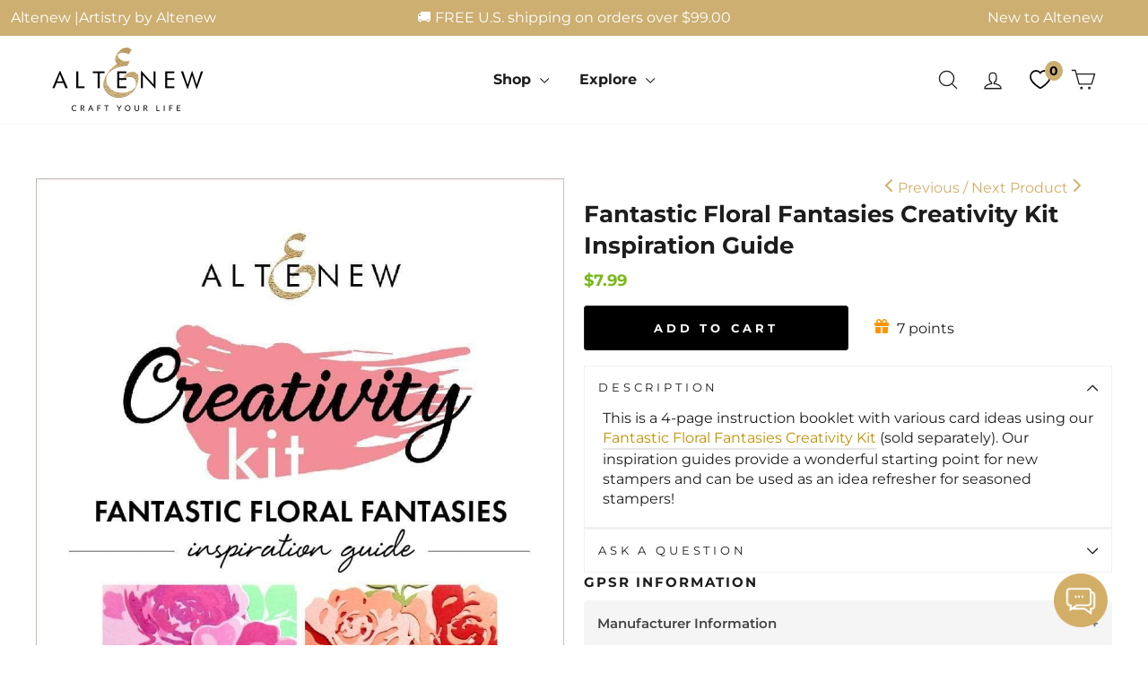

--- FILE ---
content_type: text/html; charset=utf-8
request_url: https://altenew.com/collections/printed-media/products/fantastic-floral-fantasies-creativity-kit-inspiration-guide
body_size: 93328
content:
<!doctype html>
<html class="no-js" lang="en" dir="ltr">
<head>
<!-- Start of Booster Apps Seo-0.1--><title>Fantastic Floral Fantasies Creativity Kit Inspiration Guide | Altenew</title><meta name="google-site-verification" content="4rVNHd5yaHHY8UYpKes98AaC4IYWlGlXSDsFVh_pHS4" /><meta name="description" content="Fantastic Floral Fantasies Creativity Kit Inspiration Guide | DescriptionThis is a 4-page instruction booklet with various card ideas using our Fantastic Floral Fantasies Creativity Kit (sold separately). Our inspiration guides provide a wonder..." /><script type="application/ld+json">
  {
    "@context": "https://schema.org",
    "@type": "WebSite",
    "name": "Altenew",
    "url": "https://altenew.com",
    "potentialAction": {
      "@type": "SearchAction",
      "query-input": "required name=query",
      "target": "https://altenew.com/search?q={query}"
    }
  }
</script><script type="application/ld+json">
  {
    "@context": "https://schema.org",
    "@type": "Product",
    "name": "Fantastic Floral Fantasies Creativity Kit Inspiration Guide",
    "brand": {"@type": "Brand","name": "Altenew"},
    "sku": "ALT5519P",
    "mpn": "704831295924",
    "description": "\nDescription\n\nThis is a 4-page instruction booklet with various card ideas using our Fantastic Floral Fantasies Creativity Kit (sold separately). Our inspiration guides provide a wonderful starting point for new stampers and can be used as an idea refresher for seasoned stampers! \n",
    "url": "https://altenew.com/products/fantastic-floral-fantasies-creativity-kit-inspiration-guide","image": "https://altenew.com/cdn/shop/files/printed-media-fantastic-floral-fantasies-creativity-kit-inspiration-guide-29382737395769_922x.jpg?v=1768975971","itemCondition": "https://schema.org/NewCondition",
    "offers": [{
          "@type": "Offer","price": "7.99","priceCurrency": "USD",
          "itemCondition": "https://schema.org/NewCondition",
          "url": "https://altenew.com/products/fantastic-floral-fantasies-creativity-kit-inspiration-guide?variant=13562685948013",
          "sku": "ALT5519P",
          "mpn": "704831295924",
          "availability" : "https://schema.org/InStock",
          "priceValidUntil": "2026-02-25","gtin12": "704831295924"}]}
</script><!-- end of Booster Apps SEO -->

  <!-- Elevate - 2025-12-09T21:24:11.438Z --><script>
      const environment = { rootUrl: '/', themeId: 152488443961, themeRole: 'main', activeCurrency: 'USD', template: { suffix: '', type: 'product' }, isThemePreview: false };
      try { window.eab_data = { selectors: JSON.parse(`{"settings":{"pausedSubscription":false},"selectorsV2":[{"price":[".grid-product__price > .money",".grid-product__price  > .regular-price .money"],"saving":".grid-product__price--savings","pathname":"*","compareAt":".grid-product__price--original > .money","container":".grid .grid-product__content:has(a[href*='/products/{{handle}}'])"},{"price":".snize-price .money","pathname":"*","container":".snize-product:has(a[href*='/products/{{handle}}'])"},{"form":"form[action='/cart/add']","price":"[data-product-price]","pathname":"*","compareAt":"[data-compare-price] .money","container":".product-single__meta"},{"pathname":"*","container":"[data-product-images]"},{"pathname":"*","container":".product-sticky-header"}]}`) || {}, allTests: JSON.parse(`{"d95db6df-04d3-49b0-b1a8-36d2f07ee60c":{"29374":{"variationName":"Control","trafficPercentage":50,"isDone":false,"isControl":true,"templateID":""},"29375":{"variationName":"Variation 1","trafficPercentage":50,"isDone":false,"templateID":"eab-vX9VMBQP0f"},"data":{"name":"Moving Subscriptions Banner Above","isLive":false,"settings":{"afterDiscounts":true},"type":"PAGE","filters":[],"isPersonalization":false,"page":"index"}},"0ae46089-de8d-460e-a480-ca50f5843eaf":{"29381":{"variationName":"Control","trafficPercentage":50,"isDone":false,"isControl":true,"templateID":"brand-story"},"29382":{"variationName":"Variation 1 (Trust Badges)","trafficPercentage":50,"isDone":false,"templateID":"eab-X4Wqp9uilB"},"data":{"name":"Add Trust Badges","isLive":false,"settings":{"afterDiscounts":true},"type":"PAGE","filters":[],"isPersonalization":false,"page":"product","testProducts":["the-original-sticky-mat-9-x-12-meta"],"productIds":["8056183128121"]}},"1be01471-e006-45b1-98ce-36ad2f34951c":{"29764":{"variationName":"Control","trafficPercentage":50,"isDone":false,"isControl":true,"themeId":148621492281},"29765":{"variationName":"Add to Bag","trafficPercentage":50,"isDone":false,"themeId":152502140985},"data":{"name":"Add to Cart vs Add to Bag","isLive":false,"settings":{"afterDiscounts":true},"type":"THEME","filters":[],"isPersonalization":false}},"0a4f44ee-5f26-43cd-b5e6-ea878588f9c7":{"30440":{"variationName":"Control","trafficPercentage":50,"isDone":false,"isControl":true,"splitUrlTestLinks":["https://altenew.com/products/the-original-sticky-mat-9-x-12-meta"]},"30441":{"variationName":"Variation 1","trafficPercentage":50,"isDone":false,"splitUrlTestLinks":["https://altenew.com/products/9x12-ultra-sticky-mat-grid"]},"data":{"name":"Test Shaun - Hero Page vs Non Hero","isLive":false,"settings":{"afterDiscounts":true},"type":"SPLIT_URL","filters":[],"isPersonalization":false,"redirectBehavior":"redirectOnlyControlUrl"}},"997aef19-5c9e-4be9-9ad8-b0bd99c2b956":{"31714":{"variationName":"Control","trafficPercentage":50,"isDone":false,"isControl":true},"31715":{"variationName":"Variation 1","trafficPercentage":50,"isDone":false,"images":[{"productId":"gid://shopify/Product/8115231752249","handle":"january-2026-full-release-bundle","index":0,"originalSrc":"https://cdn.shopify.com/s/files/1/0388/7541/files/release-bundle-january-2026-full-release-bundle-1213488512.jpg?v=1768998675","originalFilename":"release-bundle-january-2026-full-release-bundle-1213488512","newSrc":"https://cdn.shopify.com/s/files/1/0388/7541/files/release-bundle-january-2026-full-release-bundle-1213488513.jpg?v=1768998674","newFilename":"release-bundle-january-2026-full-release-bundle-1213488513"},{"productId":"gid://shopify/Product/8115231752249","handle":"january-2026-full-release-bundle","index":16,"originalSrc":"https://cdn.shopify.com/s/files/1/0388/7541/files/release-bundle-january-2026-full-release-bundle-1213488513.jpg?v=1768998674","originalFilename":"release-bundle-january-2026-full-release-bundle-1213488513","newSrc":"https://cdn.shopify.com/s/files/1/0388/7541/files/release-bundle-january-2026-full-release-bundle-1213488512.jpg?v=1768998675","newFilename":"release-bundle-january-2026-full-release-bundle-1213488512"},{"productId":"gid://shopify/Product/8080248143929","handle":"december-2025-full-release-bundle","index":0,"originalSrc":"https://cdn.shopify.com/s/files/1/0388/7541/files/release-bundle-december-2025-full-release-bundle-1208416922.jpg?v=1768998681","originalFilename":"release-bundle-december-2025-full-release-bundle-1208416922","newSrc":"https://cdn.shopify.com/s/files/1/0388/7541/files/release-bundle-december-2025-full-release-bundle-1208416923.jpg?v=1768998673","newFilename":"release-bundle-december-2025-full-release-bundle-1208416923"},{"productId":"gid://shopify/Product/8080248143929","handle":"december-2025-full-release-bundle","index":12,"originalSrc":"https://cdn.shopify.com/s/files/1/0388/7541/files/release-bundle-december-2025-full-release-bundle-1208416923.jpg?v=1768998673","originalFilename":"release-bundle-december-2025-full-release-bundle-1208416923","newSrc":"https://cdn.shopify.com/s/files/1/0388/7541/files/release-bundle-december-2025-full-release-bundle-1208416922.jpg?v=1768998681","newFilename":"release-bundle-december-2025-full-release-bundle-1208416922"}]},"data":{"name":"Test Weblabel Position ","isLive":false,"settings":{"afterDiscounts":true},"type":"PRODUCT_IMAGE","filters":[],"isPersonalization":false,"handles":["february-2026-full-release-bundle","january-2026-full-release-bundle","december-2025-full-release-bundle"],"productIds":["8142125170745","8115231752249","8080248143929"],"defaultVariants":{"february-2026-full-release-bundle":"45320815411257","january-2026-full-release-bundle":"45244672901177","december-2025-full-release-bundle":"45135285289017"},"variantIds":["45320815411257","45244672901177","45135285289017"]}}}`) || {}, currencyFormat: "<span class=money>${{amount}} </span>", environment: environment }; } catch(error) { console.log(error); window.eab_data = { selectors: {}, allTests: {}, currencyFormat: "<span class=money>${{amount}} </span>", environment: environment }; }
    </script>
    <script data-cfasync='false' class='eab-redirect-script'>
!function(){function e(){var e=r("eabUserId");const t=J(),n=H();if(!e&&(t||n)){e=function(){try{if(window.crypto&&window.crypto.getRandomValues){const e=new Uint8Array(16);window.crypto.getRandomValues(e),e[6]=15&e[6]|64,e[8]=63&e[8]|128;const t=Array.from(e).map((e=>e.toString(16).padStart(2,"0")));return[t.slice(0,4).join(""),t.slice(4,6).join(""),t.slice(6,8).join(""),t.slice(8,10).join(""),t.slice(10,16).join("")].join("-")}}catch(e){console.log("Crypto UUID generation failed, falling back to Math.random()",e)}return"xxxxxxxx-xxxx-4xxx-yxxx-xxxxxxxxxxxx".replace(/[xy]/g,(function(e){const t=16*Math.random()|0;return("x"===e?t:3&t|8).toString(16)}))}();var a=new Date;a.setFullYear(a.getFullYear()+1);var i="; expires="+a.toUTCString();document.cookie="eabUserId="+e+i+"; path=/"}}function t(e,t){var r=new Date;r.setTime(r.getTime()+31536e6);var n="; expires="+r.toUTCString();document.cookie=e+"="+(t||"")+n+"; path=/"}function r(e){for(var t=e+"=",r=document.cookie.split(";"),n=0;n<r.length;n++){for(var a=r[n];" "==a.charAt(0);)a=a.substring(1,a.length);if(0==a.indexOf(t))return a.substring(t.length,a.length)}return null}function n(e){var t=r(e);if(t)try{return JSON.parse(t)}catch(e){return console.error("Error parsing JSON from cookie ",e),null}return{}}function a(e){return sessionStorage.getItem(e)}function i(e){var t={};return e.replace(/[?&]+([^=&]+)=([^&]*)/gi,(function(e,r,n){t[r]=n})),t}function o(e){if(!e||!e.trim())return"";const t=e.trim();try{const e=t.replace(/^https?:\/\//,""),r=`https://${e}`.replace(/\/+$/,""),n=new URL(r);return n.hostname.startsWith("www.")&&(n.hostname=n.hostname.substring(4)),n.toString().replace(/\/+$/,"")}catch(r){console.warn("URL parsing failed for:",e,r);return`https://${t.replace(/^https?:\/\//,"")}`.replace(/\/+$/,"")}}const s=window?.Shopify,c=window?.eab_data?.environment,l=s&&s?.routes?.root&&"/"!==s?.routes?.root?s?.routes?.root?.toLowerCase():"",d=c?.rootUrl&&"/"!==c.rootUrl?c.rootUrl.endsWith("/")?c.rootUrl.toLowerCase():(c.rootUrl+"/").toLowerCase():l;function u(){var e=window.location.pathname;d&&e.startsWith(d)&&(e=e.slice(d.length));const t=d.replace(/^\/|\/$/g,"");return t&&e.startsWith(`/${t}`)&&(e=e.slice(t.length+1)),"/"===e||"/index"===e||""===e?"index":/products\//.test(e)?"product":/collections\//.test(e)?"collection":/pages\//.test(e)?"page":e.endsWith("/cart")?"cart":e.endsWith("/search")?"search":"unknown"}localStorage.setItem("eabRootRoute",d||l);var f=window&&window.eab_data?window.eab_data.allTests:{};const p=window&&window.eab_data&&window.eab_data.selectors?window.eab_data.selectors.settings:{};var h=window.location.search,m=window.location.href,g=i(h);const w=g.abtid||sessionStorage.getItem("abtid");g.abtid&&sessionStorage.setItem("abtid",g.abtid);var b={};for(var v in f)if(f[v]){var y=f[v];"settings"!==v&&(v===w||v!==w&&y&&y.data&&y.data.isLive)&&(b[v]=y)}for(var U in b){var P=b[U];if(P.data&&"PRODUCT_GROUP"===P.data.type&&!P.data.isV2){var T={data:P.data},I={};for(var _ in P)if("data"!==_&&P[_]){var S=P[_],O=S.groupVariationId;I[O]||(I[O]={groupVariationId:O,variationName:S.variationName,trafficPercentage:S.trafficPercentage,isControl:S.isControl,isDone:S.isDone,products:[]}),I[O].products.push({id:S.id,variationId:_,handle:S.handle,groupId:S.groupId,link:S.link,productTitle:S.productTitle,price:S.price,productVariants:S.productVariants,prices:S.prices,originalProductHandle:S.originalProductHandle})}for(var R in I)I[R].products.forEach((e=>{e.variationId&&(T[e.variationId]=I[R])}));b[U]=T}}var k,C=n("ABTL")||{},L=((k=a("ABAV"))?JSON.parse(k):null)||{},E=a("eabReferrer"),x=a("eabEntry"),A=n("ABAU")||{};"string"==typeof E||sessionStorage.setItem("eabReferrer",document.referrer),null===x&&sessionStorage.setItem("eabEntry",m);var N=n("eabExcludedTests")||{},D=m.split("?")[0],j=i(m)||"";function $(e){var t,r=o(D),n=decodeURIComponent(r),a=C[e],i=b[e]?.[a]?.groupVariationId,s=b[e];const c=!s.data.isV2,l=window?.__st?.rid;for(var d in s)if(s[d]&&"data"!==d){var u=s[d];if(u.products&&Array.isArray(u.products))for(var f=0;f<u.products.length;f++){var p=u.products[f],h=p.link,m=p.handle,g=Number(p.id);if(h===n||n.endsWith(`products/${m}`)||g===l){t=p;break}}if(t)break}if(!t)return{};for(var w in s)if(s[w]&&"data"!==w){var v=s[w];if(v.products&&Array.isArray(v.products))for(var y=0;y<v.products.length;y++){var U=v.products[y];if(U.groupId===t.groupId&&v.groupVariationId===i)return{...U,variationId:c?U.variationId:w,groupVariationId:v.groupVariationId,variationName:v.variationName}}}return{}}function V(e){var r=C[e];const a=b[e].data.type;var i;b[e][r]||(r=function(e){for(var r=Object.keys(b[e]),n="0",a=0;a<r.length;a++){var i=r[a];if(b[e][i]&&"data"!==i&&!b[e][i].isDone){n=i,C[e]=n,t("ABTL",JSON.stringify(C)),L[e]=!1,A[e]=!1;break}}return n}(e)),"PRODUCT_GROUP"===a&&(i=$(e)),"PRODUCT_GROUP"!==a||b[e].data.isV2?A[e]||(A[e]=!0,t("ABAU",JSON.stringify(A))):(A[e]?A[e][i.variationId]||(A[e][i.variationId]=!0):A[e]={[i.variationId]:!0},t("ABAU",JSON.stringify(A)));var s=r,l=L[e];if("PRODUCT_GROUP"===a&&(s=i.variationId,l=L[i.variationId]),l||("PRODUCT_GROUP"===a?L[s]=!0:L[e]=!0,function(e,t){sessionStorage.setItem(e,JSON.stringify(t))}("ABAV",L)),"THEME"!==a){if("PRICE_PLUS"!==a&&"CONTENT"!==a&&"PRODUCT_TIME"!==a&&"PRODUCT_IMAGE"!==a&&"CHECKOUT"!==a&&"SHIPPING"!==a){var f=function(e,t){var r=b[e].data.type,n=b[e][t].isControl,a=m.split("?")[0],i=m.includes("?")?m.split("?")[1].split("&"):[],o=window.location.origin,s=d&&"/"!==d?d:"/";i=z(i,"abtr","true");var c,l=b[e][t];if("PRODUCT_GROUP"===r){c=o+s+"products/"+$(e).handle}else{if("PAGE"===r)return n||(i=z(i,"view",l.templateID)),a+"?"+i.join("&");{const e=o+s+"products/"+l.handle,t="SPLIT_URL"===r?l.splitUrlTestLinks?.[0]||l.link:l.templateID;c="PRODUCT"===r?e:t}}if("SPLIT_URL"===r){var u=new URL(c);if(u.search)i=function(e,t){const r={};return e.forEach((e=>{const[t,n]=e.split("=");r[t]=n})),t.forEach((e=>{const[t,n]=e.split("=");r[t]=n})),Object.entries(r).map((([e,t])=>`${e}=${t}`))}(i,u.search.substring(1).split("&"));if(!u.pathname.startsWith(s)){const e=u.pathname.startsWith("/")?u.pathname.substring(1):u.pathname,t=s.endsWith("/")?s.slice(0,-1):s;c=`${u.origin}${t}/${e}${u.hash}`}c=c.split("?")[0]}return c+(i.length?"?"+i.join("&"):"")}(e,r);!function(e,r,a){var i=u();const s=b[e].data;var c=s.type,l=o(m.split("?")[0]),d=o(a.split("?")[0]);const f=s?.settings?.checkVariant||!1;var p=g.view?g.view:"",h=b[e][r].templateID,w=l!==d,v=p!==h,y="PAGE"===c&&i===s.page,U="PRODUCT"===c||"SPLIT_URL"===c||"PRODUCT_GROUP"===c;U&&!f&&(a=function(e){try{const t=new URL(e);return t.searchParams.delete("variant"),t.toString()}catch(t){return console.error("Invalid URL provided:",t),e}}(a));"SPLIT_URL"===c&&(w=function({newUrl:e,testID:r,testVar:a}){try{const e=b[r].data,i=e?.redirectBehavior;if("redirectOnlyControlUrl"===i){if(b[r][a].isControl)return!1}if("redirectOnceControlUrlOnly"===i||"redirectOnce"===i){const e="eabRedirectedTests",o=n(e)||{};if(o[r])return!1;if(o[r]=!0,t(e,JSON.stringify(o)),"redirectOnceControlUrlOnly"===i){if(b[r][a].isControl)return!1}}const s=b[r][a];let c=[];if(s.splitUrlTestLinks&&s.splitUrlTestLinks.length>0?c=s.splitUrlTestLinks:s.link&&(c=[s.link]),c.length>0){const t=e?.settings?.checkVariant||!1,r=new URL(m),n=r.searchParams,a=o(r.origin+r.pathname);for(const e of c){const r=new URL(e),i=r.searchParams;if(a===o(r.origin+r.pathname)){let e=!0;for(const[r,a]of i.entries()){if("abtr"===r||"variant"===r&&!t)continue;if(n.get(r)!==a){e=!1;break}}if(e)return!1}}return!0}return!1}catch(t){return console.error("Error comparing split URLs:",t),o(m.split("?")[0])!==o(e.split("?")[0])}}({newUrl:a,testID:e,testVar:r}));(U&&w||y&&v)&&(window.location.href=a)}(e,r,f)}}else!function(e,r){var a=b[e][r],i=a.themeId,o=c?.themeId||window?.Shopify?.theme?.id;if(!i)return;const s=function(e){const t=n("eabThemeTests")||{};return Object.prototype.hasOwnProperty.call(t,e)}(e);s||function(e){const r=n("eabThemeTests")||{};r[e]=Date.now(),t("eabThemeTests",JSON.stringify(r))}(e);if(o===i)return;const l=new URL(window.location.toString());a.isControl?(l.searchParams.set("preview_theme_id",""),l.searchParams.set("_eab","1"),l.searchParams.delete("view"),l.searchParams.delete("_ab"),l.searchParams.delete("_fd"),l.searchParams.delete("_sc")):(l.searchParams.set("preview_theme_id",i.toString()),l.searchParams.set("_ab","0"),l.searchParams.set("_fd","0"),l.searchParams.set("_sc","1"),l.searchParams.delete("view"));t("eabThemeTest",e),window.location.assign(l.toString())}(e,r)}function G(e,t){for(var r=0;r<e.length;r++)if(t(e[r]))return r;return e.length-1}function J(){const e=navigator.userAgent||navigator.vendor||window.opera;return/((?:fban\/fbios|fb_iab\/fb4a)(?!.+fbav)|;fbav\/([\w\.]+);)/i.test(e)}function H(){const e=navigator.userAgent||navigator.vendor||window.opera;return/(instagram)[\/ ]([-\w\.]+)/i.test(e)}function M(){const e=a("eabEntry")||window.location.href;let t;try{t=new URLSearchParams(new URL(e).search)}catch{t=new URLSearchParams}const r=a("eabReferrer"),n=("string"==typeof r?r:document.referrer||"").toLowerCase(),i=n?new URL(n).hostname.replace("www.",""):"",o=new URL(window.location.href).hostname,s=J(),c=H(),l=function(){const e=navigator.userAgent||navigator.vendor||window.opera;return/musical_ly/i.test(e)}(),d=function(){const e=navigator.userAgent||navigator.vendor||window.opera;return/(pinterest)[\/ ]([-\w\.]+)/i.test(e)}();return s||["facebook.com","fb.com","fb.me","m.facebook.com","l.facebook.com","lm.facebook.com"].includes(i)?"facebook":c||i.includes("instagram")?"instagram":l||["tiktok.com","pangleglobal.com","ads.tiktok.com"].includes(i)?"tiktok":"pinterest"===t.get("utm_source")?.toLowerCase()||"pinterest_ads"===t.get("utm_source")?.toLowerCase()||d||i.includes("pinterest")||"pin.it"===i||t.has("epik")?"pinterest":t.has("gclid")||i.includes("google")?"google":n&&o!==i?"other":"direct"}function B(e){const t=a("eabEntry")||window.location.href;if(t)try{return new URLSearchParams(new URL(t).search).get(e)}catch{return null}return null}function W(e){const{type:t,operator:n,values:i,parameter:o}=e;let s;switch(t){case"country":s=r("localization");break;case"device":s=function(){const e=navigator.userAgent||navigator.vendor||window.opera||"",t=e.toLowerCase();return/windows nt.*tablet pc|pixelbook/i.test(e)||/(?:macintosh|windows nt|win(?:95|98)|linux x86_64)/i.test(e)&&!/android|mobile|tablet|ipad|iphone|ipod/i.test(t)?"desktop":/ipad|playbook|tablet|kindle|nexus (7|10)|xoom|sm-t\d+|galaxy tab|tb-\d+|tb\d+[a-z]+|lenovo.*tb|dtab|ideatab|mediapad|matepad|honor.*pad|pad\s+\d+|mi\s+pad|redmi.*pad|xiaomi.*pad|oppo.*pad|oneplus.*pad|opd\d+|tcl.*tab|9\d{3}[a-z]|kobo|archos.*5(?!\d)|ereader|droipad/i.test(e)||/android(?!.*mobile)/i.test(t)&&!/dalvik.*miui|pocophone|mi\s+mix|edge\s+\d+|sm-g9\d+|pixel\s+\d|pixel\s+fold|advan\s+\d{4}/i.test(e)?"tablet":/android.+mobile|iphone|ipod|windows phone|blackberry|mobile|phone|kaios/i.test(t)||/^mobile;/i.test(e)||/dalvik.*miui|pocophone|mi\s+mix|pixel\s+\d|pixel\s+fold/i.test(e)?"mobile":"desktop"}();break;case"source":s=M();break;case"utm":s=B(o);break;case"visitor":s="true"===sessionStorage.getItem("eabIsFirstVisit")?"first_time":"repeat";break;case"utm_source":case"utm_medium":case"utm_campaign":case"utm_content":s=B(t);break;case"url_string":s=window.location.href;break;case"referring_domain":try{const e=a("eabReferrer"),t="string"==typeof e?e:document.referrer||"";if(t){s=new URL(t).hostname.replace("www.","")}else s="direct"}catch(e){console.error("Error parsing referrer:",e),s="unknown"}break;case"entry_page":s=a("eabEntry");break;case"page":case"redirectUrls":s=window.location.pathname;break;default:return!1}switch(n){case"equals":return i===s;case"includes":return Array.isArray(i)&&i.includes(s);case"not_equals":return i!==s;case"not_includes":return Array.isArray(i)&&!i?.includes(s);case"contains":return!!s&&s.includes(i);case"not_contains":return!s||!s.includes(i);case"startsWith":return!!s&&s.startsWith(i);case"ends_with":return!!s&&s.endsWith(i);default:return!1}}function q(e){return e.some((e=>e.type?"AND"===e.type?e.conditions.every(W):"OR"===e.type&&e.conditions.some(W):e.conditions.every(W)))}g.eabUserPreview&&t("eabUserPreview","true");var F=function(e){try{var a={};for(var i in C)C[i]&&(a[i]=C[i]);let w=((e,t)=>{let r=!1,n=!1;e.forEach((e=>{const t=b[e];t&&("number"==typeof t.data?.testTrafficPercentage?r=!0:n=!0)}));const a=[],i=[],o=[];let s=0;if(t.forEach((e=>{const t=b[e],r=t.data?.testTrafficPercentage;"number"==typeof r?(a.push(e),s+=r,i.push(s)):o.push(e)})),r)return[];if(n)return o;const c=s,l=Math.max(0,100-c);s+=l,i.push(s);const d=Math.random()*s;var u=G(i,(function(e){return d<e}));return u!==i.length-1&&a[u]?[a[u]]:o})(Object.keys(a),e);for(var o=0;o<w.length;o++){var s=w[o],c=b[s];const e=c.data?.filters||[];if(e?.length>0){if(!q(e))continue}if("SHIPPING"===c.data.type){const e=c.data.shippingZones,t=e.countriesToInclude||[],n=e.countriesToExclude||[],a=r("localization")||localStorage.getItem("eabCountryCode");let i=!1;if(i=t.length>0?t.includes(a)&&!n.includes(a):!n.includes(a),!i)continue}var l=Object.keys(c).filter((function(e){return"data"!==e&&!c[e].isDone}));if("PRODUCT_GROUP"===s.type){let e={};l=l.filter((function(t){const r=c[t].groupVariationId;return!e[r]&&(e[r]=!0,!0)}))}if(l.length)if(c.data.isPersonalization){var d=l.find((function(e){return!c[e].isControl}));d&&(a[s]=d)}else{var u=!0;for(let e=0;e<l.length;e++)if("number"!=typeof c[l[e]].trafficPercentage){u=!1;break}var f=[],p=0;if(u)for(let e=0;e<l.length;e++){p+=c[l[e]].trafficPercentage,f.push(p)}else{var h=100/l.length;for(let e=0;e<l.length;e++)p+=h,f.push(p)}var m=Math.random()*p,g=l[G(f,(function(e){return m<e}))];a[s]=g}}t("ABTL",JSON.stringify(a)),C=n("ABTL")||{}}catch(e){console.error("Error in handleDecideTests",e)}};function z(e,t,r){let n=!1;const a=encodeURIComponent(r);return e=e.map((e=>{const[r]=e.split("=");return r===t?(n=!0,`${t}=${a}`):e})),n||e.push(`${t}=${a}`),e}function K(){(g.eabUserId&&t("eabUserId",g.eabUserId),g.eab_tests)&&(decodeURIComponent(g.eab_tests).split("~").forEach((function(e){!function(e){var t=e.split("_"),r=t[0],n=t[1],a="1"===t[2];for(var i in f)if(f[i]&&i.slice(-5)===r){C[i]=n,a&&(A[i]=!0);break}}(e)})),t("ABTL",JSON.stringify(C)),t("ABAU",JSON.stringify(A)))}function X(e){for(var t=e.split("?")[0];"/"===t.charAt(t.length-1);)t=t.slice(0,-1);var r=t.split("/");return r[r.length-1]}function Y(){var e=o(D),t=d?e.replace(d,"/"):e;const r=window?.__st?.rid;for(var n in b)if(b[n]&&C[n]){var a=b[n],i=a.data.type;if("PRODUCT_IMAGE"!==i&&"PRODUCT_TIME"!==i&&"CONTENT"!==i&&"SHIPPING"!==i&&"PRICE_PLUS"!==i&&"CHECKOUT"!==i){if("PAGE"===i){if(u()!==a.data.page)continue;if(a.data.testProducts){var s=X(e),l=decodeURIComponent(s),f=r?.toString();if(Array.isArray(a.data.testProducts)&&a.data.testProducts.includes(l)||Array.isArray(a.data.productIds)&&a.data.productIds.includes(f))return n}else if(a.data.collections){const t=X(e);if(a.data.collections.includes(t))return n}else{if(!a.data.testPages)return n;{const t=X(e),r=decodeURIComponent(t);if(Array.isArray(a.data.testPages)&&a.data.testPages.includes(r))return n}}}if("PRODUCT"===i||"PRODUCT_GROUP"===i){if(a.data?.filters?.length>0){if(a.data.filters.some((e=>e?.conditions?.some((e=>"redirectUrls"===e.type))))){if(q(a.data.filters))return n;continue}}if("PRODUCT_GROUP"===i){const e=$(n);if(e&&e.variationId)return n}else{const t=decodeURIComponent(e);for(var p in a){if(!a[p]||"data"===p)continue;if(a[p].link===t)return n;const e=a[p].handle;if(t.endsWith(`products/${e}`))return n;if(Number(a[p].id)===r)return n}}}if("SPLIT_URL"===i){const r="redirectOnlyControlUrl"===a.data?.redirectBehavior,i="redirectOnceControlUrlOnly"===a.data?.redirectBehavior,s=a.data?.settings?.checkVariant||!1;for(let c in a){if(!a[c]||"data"===c)continue;if((r||i)&&!a[c].isControl)continue;let l=[];a[c].splitUrlTestLinks&&a[c].splitUrlTestLinks.length>0?l=a[c].splitUrlTestLinks:a[c].link&&(l=[a[c].link]);for(let r of l){let a=o(r);if(a.includes("?")){const[r,i]=a.split("?");let o;o=d?t.split("?")[0]:e.split("?")[0];const c=new URL(m).searchParams,l=r===o;let u=!0;const f=new URLSearchParams(`?${i}`);for(const[e,t]of f.entries()){if("variant"===e&&!s)continue;if("abtr"===e)continue;const r=c.get(e);if(""===t&&""===r)continue;const n=decodeURIComponent(t||"");if(decodeURIComponent(r||"")!==n){u=!1;break}}if(l&&u)return n}else if(d){if(a===t)return n}else if(a===e)return n}}}if("THEME"===i){const e=ce(),t=c?.themeId||window?.Shopify?.theme?.id;for(const r in a){if(!a[r]||"data"===r)continue;const i=a[r].themeId;if(i===t)return n;if(e===i)return n}}}}return null}function Z(e,t){if(t.startsWith("*")&&t.endsWith("*")){const r=t.slice(1,-1);return e.includes(r)}if(t.startsWith("*")){const r=t.slice(1);return e.endsWith(r)}return t===e||"*"===t}function Q(){const e=J(),t=H();("fbclid"in g||e||t)&&function(){var e=n("ABTL"),t=r("eabUserId"),a=Object.keys(e).map((function(t){var r=t.length>=5?t.slice(-5):t,n=A[t]?"1":"0";return r+"_"+e[t]+"_"+n})).join("~"),i=new URL(m),o=new URLSearchParams(i.search);o.set("eab_tests",a),t&&o.set("eabUserId",t),i.search=o.toString(),window.history.replaceState({},"",i.toString())}()}function ee(){if(p?.disableNoteAttributes)return void function(){var e=new XMLHttpRequest;e.open("GET","/cart.js"),e.setRequestHeader("Content-Type","application/json"),e.onreadystatechange=function(){if(4===e.readyState&&200===e.status){const t=JSON.parse(e.responseText).attributes||{};(t._eabTestsList||t._eabUserId||t._eabList||t._eabPreviewTest)&&function(){var e=new XMLHttpRequest;e.open("POST","/cart/update.js"),e.setRequestHeader("Content-Type","application/json"),e.onreadystatechange=function(){4===e.readyState&&200===e.status?console.log("Successfully cleaned up note attributes"):4===e.readyState&&200!==e.status&&console.log("Error cleaning up note attributes")};const t={_eabTestsList:null,_eabUserId:null,_eabList:null,_eabPreviewTest:null};e.send(JSON.stringify({attributes:t}))}()}},e.send()}();var e=new XMLHttpRequest;e.open("POST","/cart/update.js"),e.setRequestHeader("Content-Type","application/json"),e.onreadystatechange=function(){4===e.readyState&&200===e.status?console.log("success"):4===e.readyState&&200!==e.status&&console.log("Error getting cart data")};var t={};for(var n in b)A[n]&&(t[n]=C[n]);var a=r("eabUserId"),i="true"===r("eabUserPreview");let o={_eabTestsList:JSON.stringify(t),_eabUserId:a,_eabList:JSON.stringify(C),_eabPreviewTest:i&&w?w:null};e.send(JSON.stringify({attributes:o}))}function te(e,t){const r=document.createElement("input");return r.type="hidden",r.name=e,r.value=t,r}function re(){if("true"===r("eabUserPreview"))return!1;if(!(window.location.search.includes("preview_theme_id")||window.location.hostname.includes("shopifypreview.com")||c&&"main"!==c.themeRole||window?.Shopify&&window?.Shopify?.theme&&"main"!==window?.Shopify?.theme?.role))return!1;const e=ce(),t=C&&Object.keys(C).some((t=>{const r=f[t],n=C[t];return"THEME"===r?.data?.type&&r?.data?.isLive&&r[n]?.themeId===e}));if(t)return se(),!1;{const e=n("eabThemeTests")||{},t=Object.keys(e).some((e=>C&&Object.prototype.hasOwnProperty.call(C,e)));return!!t&&(function(){const e=new URL(window.location.toString());e.searchParams.set("preview_theme_id",""),e.searchParams.set("_eab","1"),window.location.replace(e.toString())}(),!0)}}var ne=-1!==window.location.hostname.indexOf("shopifypreview.com");const ae=(navigator.userAgent||"").toLowerCase(),ie=["googlebot","adsbot","headlesschrome","bingbot","storebot","facebookexternalhit","sebot-wa","amazonproductbot","claudebot","yandexbot","applebot","searchbot","inspectiontool","crawler"].some((e=>ae.includes(e)));var oe="true"===g.elevate_preview;function se(){const e=Object.entries(C).some((([e,t])=>{const r=f[e];return r&&r.data&&"THEME"===r.data.type&&!r[t]?.isControl}));e&&function(e,t=1e4){return new Promise(((r,n)=>{const a=document.querySelector(e);if(a)return void r(a);const i=new MutationObserver((()=>{const t=document.querySelector(e);if(t)return i.disconnect(),void r(t)}));i.observe(document.documentElement,{childList:!0,subtree:!0}),setTimeout((()=>{i.disconnect(),n(new Error(`Element with selector "${e}" not found within ${t}ms`))}),t)}))}("#PBarNextFrameWrapper",1e4).then((e=>e.remove())).catch((e=>console.error(e)))}function ce(){const e=new URLSearchParams(window.location.search).get("preview_theme_id");return e?parseInt(e):c?.themeId||window?.Shopify?.theme?.id||null}ne||oe||ie||(se(),function(){try{if(re())return;if(e(),localStorage.getItem("eabFirstTimeVisit")||(sessionStorage.setItem("eabIsFirstVisit","true"),localStorage.setItem("eabFirstTimeVisit",(new Date).valueOf().toString())),b&&0===Object.keys(b).length)return;!function(){try{if(g&&(g.eab_tests||g.eabUserId)&&K(),g&&g.gclid){var e=Y();if(!e)return;var r="PRODUCT"===b[e].data.type||"PRODUCT_GROUP"===b[e].data.type||"PRICE_PLUS"===b[e].data.type;const n=p?.excludeGoogleTraffic??!0;e&&!A[e]&&r&&n&&(N[e]=!0,t("eabExcludedTests",JSON.stringify(N)))}}catch(e){console.log("Err url params",e)}}();var a=function(){var e=[];for(var t in b)C&&C[t]||N[t]||e.push(t);return e}();a.length>0&&F(a);var i=Y();i&&!("abtr"in j)&&!0!==N[i]&&V(i),Q(),function(){try{if(!p?.trackRT)return;const e=n("ABRT")||{};let r=!1;const a={};for(const e in b)if(b[e]){a[e]={name:b[e].data?.name||"Unknown Test",variants:{}};for(const t in b[e]){if("data"===t||!b[e][t])continue;const r=b[e][t].variationName||`Variation ${t}`;a[e].variants[t]=r}}r=JSON.stringify(e)!==JSON.stringify(a),r&&t("ABRT",JSON.stringify(a))}catch(e){console.error("Error in trackRunningTests:",e)}}(),window.addEventListener("load",(function(){!function(){const e=Object.keys(b).filter((e=>"SHIPPING"===b[e].data.type));if(0===e?.length||!e)return;const t=document.querySelectorAll('form[action$="/cart/add"]'),n=r("eabUserId");let a=[];for(let t=0;t<e.length;t++){const r=e[t];let n;if(C[r])n=C[r],a.push(n);else{let e=null;for(let t in b[r])if("data"!==t&&b[r][t].isControl){e=t;break}e&&a.push(e)}}const i=a.join(",");t.forEach((t=>{t.querySelector('input[name="properties[_eabVisitorId]"]')||t.appendChild(te("properties[_eabVisitorId]",n));let r=t.querySelector('input[name="properties[_eabShippingTests]"]');e.length>0?r?r.value=i:t.appendChild(te("properties[_eabShippingTests]",i)):r&&t.removeChild(r)})),fetch("/cart.js").then((e=>e.json())).then((async t=>{for(let r=0;r<t.items.length;r++){const a=t.items[r],o=a.key;let s=!1,c={...a.properties};if(e.length>0&&(c._eabVisitorId&&c._eabVisitorId===n||(c._eabVisitorId=n,s=!0)),e.length>0)if(c._eabShippingTests){let t=c._eabShippingTests.split(","),r=t.some((t=>!e.includes(t)))||e.some((e=>!t.includes(e)));r&&(c._eabShippingTests=i,s=!0)}else c._eabShippingTests=i,s=!0;else c._eabShippingTests&&(delete c._eabShippingTests,s=!0);if(s){const e={id:o,properties:c,quantity:a.quantity};await fetch("/cart/change.js",{method:"POST",headers:{"Content-Type":"application/json"},body:JSON.stringify(e)}).then((e=>{if(!e.ok)throw new Error(`Failed to update item on line ${o}`);return e.json()})).then((e=>{console.log(`Successfully updated item on line ${o}`)})).catch((e=>{console.error("Error updating cart item:",e)}))}}})).catch((e=>{console.error("Error fetching cart:",e)}))}()})),function(){let e=!1;for(const t in b){if(!C[t]||N[t]||A[t])continue;const r=b[t].data.type;if("PRODUCT_IMAGE"===r||"PRODUCT_TIME"===r||"CONTENT"===r||"PRICE_PLUS"===r||"CHECKOUT"===r||"CUSTOM_CODE"===r||"SHIPPING"===r){if("PRICE_PLUS"===r){const e=c?.activeCurrency||window?.Shopify?.currency?.active;if(!(b[t].data.currencies||[]).includes(e))continue}if("CONTENT"===r||"CUSTOM_CODE"===r){const e=b[t].data.pathnames||[],r=window.location.pathname;if(!e.length)continue;const n=b[t].data.excludePathnames||[];if(n.length&&n.some((e=>Z(r,e))))continue;if(!e.some((e=>Z(r,e))))continue}A[t]=!0,e=!0}}e&&t("ABAU",JSON.stringify(A))}(),ee(),o=window?.__st?.rid,o?localStorage.setItem("eabProductPageId",o):localStorage.removeItem("eabProductPageId")}catch(e){console.error("eabos",e)}var o}()),window.addEventListener("load",(function(){if(function(e,t){let r=new URL(window.location.href),n=e[`${r.pathname}::${r.searchParams.get("view")||""}`];n&&t(r.toString(),n)}(function(){const e={},t=window.location.origin,r=window?.eab_data?.allTests||{};return Object.keys(r).forEach((n=>{if("settings"===n)return;const a=r[n],{isLive:i,type:o,page:s}=a.data;i&&Object.keys(a).forEach((r=>{if("data"===r)return;let i=[];if(a[r].splitUrlTestLinks?.length>0?i=a[r].splitUrlTestLinks:a[r].link&&(i=[a[r].link]),"PAGE"===o&&0===i.length){let e;switch(s){case"index":e=`${t}/`;break;case"collection":e=`${t}/collections/all`;break;case"product":e=`${t}/products`;break;case"page":e=`${t}/pages`;break;default:e=t}a[r].templateID&&(e+="?view="+a[r].templateID),i=[e]}i.forEach((t=>{if(!t)return;let a=new URL(t),i=a.pathname,o=a.searchParams.get("view")||"";e[`${i}::${o}`]={testId:n,variantId:r,pathname:i,view:o,url:t}}))}))})),e}(),((e,t)=>{var n;n=()=>function(e,t){let n={url:e,...t,country:r("localization")||null};fetch("/apps/elevateab/handle404",{method:"POST",body:JSON.stringify(n)})}(e,t),fetch(e,{method:"HEAD",headers:{"Cache-Control":"no-cache, no-store, must-revalidate",Pragma:"no-cache",Expires:"0"}}).then((e=>{404===e.status&&n()}))})),"true"===r("eabUserPreview")&&w){var e=document.createElement("script");e.src="https://ds0wlyksfn0sb.cloudfront.net/preview_bar.js",e.async=!0,document.head.appendChild(e)}}))}();
</script>

  <meta charset="utf-8">
  <meta http-equiv="X-UA-Compatible" content="IE=edge,chrome=1">
  <meta name="viewport" content="width=device-width, initial-scale=1.0">
  <meta name="theme-color" content="#000000">
  <link rel="canonical" href="https://altenew.com/products/fantastic-floral-fantasies-creativity-kit-inspiration-guide">
  <link rel="preconnect" href="https://cdn.shopify.com">
  <link rel="preconnect" href="https://fonts.shopifycdn.com">
  <link rel="dns-prefetch" href="https://productreviews.shopifycdn.com">
  <link rel="dns-prefetch" href="https://ajax.googleapis.com">
  <link rel="dns-prefetch" href="https://maps.googleapis.com">
  <link rel="dns-prefetch" href="https://maps.gstatic.com">
  <!-- Google Tag Manager -->
<script>(function(w,d,s,l,i){w[l]=w[l]||[];w[l].push({'gtm.start':
new Date().getTime(),event:'gtm.js'});var f=d.getElementsByTagName(s)[0],
j=d.createElement(s),dl=l!='dataLayer'?'&l='+l:'';j.async=true;j.src=
'https://www.googletagmanager.com/gtm.js?id='+i+dl;f.parentNode.insertBefore(j,f);
})(window,document,'script','dataLayer','GTM-MDMZ6MR');</script>
<!-- End Google Tag Manager -->
       <link rel="shortcut icon" href="//altenew.com/cdn/shop/files/Altenew_logo_2_256x256_0941a080-641d-4c74-9a89-429a9f204044_32x32.webp?v=1741170906" type="image/png" />
    

<!--<meta property="og:site_name" content="Altenew">
  <meta property="og:url" content="https://altenew.com/products/fantastic-floral-fantasies-creativity-kit-inspiration-guide">
  <meta property="og:title" content="Fantastic Floral Fantasies Creativity Kit Inspiration Guide">
  <meta property="og:type" content="product">
  <meta property="og:description" content="Description This is a 4-page instruction booklet with various card ideas using our Fantastic Floral Fantasies Creativity Kit (sold separately). Our inspiration guides provide a wonderful starting point for new stampers and can be used as an idea refresher for seasoned stampers! "><meta property="og:image" content="http://altenew.com/cdn/shop/files/printed-media-fantastic-floral-fantasies-creativity-kit-inspiration-guide-29382737395769.jpg?v=1768975971">
    <meta property="og:image:secure_url" content="https://altenew.com/cdn/shop/files/printed-media-fantastic-floral-fantasies-creativity-kit-inspiration-guide-29382737395769.jpg?v=1768975971">
    <meta property="og:image:width" content="922">
    <meta property="og:image:height" content="1422"><meta name="twitter:site" content="@">
  <meta name="twitter:card" content="summary_large_image">
  <meta name="twitter:title" content="Fantastic Floral Fantasies Creativity Kit Inspiration Guide">
  <meta name="twitter:description" content="Description This is a 4-page instruction booklet with various card ideas using our Fantastic Floral Fantasies Creativity Kit (sold separately). Our inspiration guides provide a wonderful starting point for new stampers and can be used as an idea refresher for seasoned stampers! ">
--><style data-shopify>@font-face {
  font-family: Montserrat;
  font-weight: 700;
  font-style: normal;
  font-display: swap;
  src: url("//altenew.com/cdn/fonts/montserrat/montserrat_n7.3c434e22befd5c18a6b4afadb1e3d77c128c7939.woff2") format("woff2"),
       url("//altenew.com/cdn/fonts/montserrat/montserrat_n7.5d9fa6e2cae713c8fb539a9876489d86207fe957.woff") format("woff");
}

  @font-face {
  font-family: Montserrat;
  font-weight: 400;
  font-style: normal;
  font-display: swap;
  src: url("//altenew.com/cdn/fonts/montserrat/montserrat_n4.81949fa0ac9fd2021e16436151e8eaa539321637.woff2") format("woff2"),
       url("//altenew.com/cdn/fonts/montserrat/montserrat_n4.a6c632ca7b62da89c3594789ba828388aac693fe.woff") format("woff");
}


  @font-face {
  font-family: Montserrat;
  font-weight: 600;
  font-style: normal;
  font-display: swap;
  src: url("//altenew.com/cdn/fonts/montserrat/montserrat_n6.1326b3e84230700ef15b3a29fb520639977513e0.woff2") format("woff2"),
       url("//altenew.com/cdn/fonts/montserrat/montserrat_n6.652f051080eb14192330daceed8cd53dfdc5ead9.woff") format("woff");
}

  @font-face {
  font-family: Montserrat;
  font-weight: 400;
  font-style: italic;
  font-display: swap;
  src: url("//altenew.com/cdn/fonts/montserrat/montserrat_i4.5a4ea298b4789e064f62a29aafc18d41f09ae59b.woff2") format("woff2"),
       url("//altenew.com/cdn/fonts/montserrat/montserrat_i4.072b5869c5e0ed5b9d2021e4c2af132e16681ad2.woff") format("woff");
}

  @font-face {
  font-family: Montserrat;
  font-weight: 600;
  font-style: italic;
  font-display: swap;
  src: url("//altenew.com/cdn/fonts/montserrat/montserrat_i6.e90155dd2f004112a61c0322d66d1f59dadfa84b.woff2") format("woff2"),
       url("//altenew.com/cdn/fonts/montserrat/montserrat_i6.41470518d8e9d7f1bcdd29a447c2397e5393943f.woff") format("woff");
}

</style><link href="//altenew.com/cdn/shop/t/543/assets/theme.css?v=167687868921107806671769397757" rel="stylesheet" type="text/css" media="all" />
    <!-- JM Added custom css file-->
  <link href="//altenew.com/cdn/shop/t/543/assets/jm-custom.css?v=118472964994017368901769192264" rel="stylesheet" type="text/css" media="all" />
  <link href="//altenew.com/cdn/shop/t/543/assets/mobile-responsive.css?v=109111298399374214121766665241" rel="stylesheet" type="text/css" media="all" />
  <link rel="stylesheet" type="text/css" href="//cdn.jsdelivr.net/npm/slick-carousel@1.8.1/slick/slick.css" async/>
<style data-shopify>:root {
    --typeHeaderPrimary: Montserrat;
    --typeHeaderFallback: sans-serif;
    --typeHeaderSize: 30px;
    --typeHeaderWeight: 700;
    --typeHeaderLineHeight: 1.4;
    --typeHeaderSpacing: 0.0em;

    --typeBasePrimary:Montserrat;
    --typeBaseFallback:sans-serif;
    --typeBaseSize: 16px;
    --typeBaseWeight: 400;
    --typeBaseSpacing: 0.0em;
    --typeBaseLineHeight: 1.4;
    --typeBaselineHeightMinus01: 1.3;

    --typeCollectionTitle: 16px;

    --iconWeight: 5px;
    --iconLinecaps: round;

    
        --buttonRadius: 3px;
    

    --colorGridOverlayOpacity: 0.0;
    --colorAnnouncement: #1d1d1d;
    --colorAnnouncementText: #ffffff;

    --colorBody: #ffffff;
    --colorBodyAlpha05: rgba(255, 255, 255, 0.05);
    --colorBodyDim: #f2f2f2;
    --colorBodyLightDim: #fafafa;
    --colorBodyMediumDim: #f5f5f5;


    --colorBorder: #f1f1f1;

    --colorBtnPrimary: #000000;
    --colorBtnPrimaryLight: #1a1a1a;
    --colorBtnPrimaryDim: #000000;
    --colorBtnPrimaryText: #ffffff;

    --colorCartDot: #ccaf70;

    --colorDrawers: #ffffff;
    --colorDrawersDim: #f2f2f2;
    --colorDrawerBorder: #e8e8e1;
    --colorDrawerText: #1d1d1d;
    --colorDrawerTextDark: #000000;
    --colorDrawerButton: #111111;
    --colorDrawerButtonText: #ffffff;

    --colorFooter: #ccaf70;
    --colorFooterText: #000000;
    --colorFooterTextAlpha01: #000000;

    --colorGridOverlay: #000000;
    --colorGridOverlayOpacity: 0.1;

    --colorHeaderTextAlpha01: rgba(29, 29, 29, 0.1);

    --colorHeroText: #0f0f0f;

    --colorSmallImageBg: #ffffff;
    --colorLargeImageBg: #0f0f0f;

    --colorImageOverlay: #ffffff;
    --colorImageOverlayOpacity: 0.0;
    --colorImageOverlayTextShadow: 0.0;

    --colorLink: #1d1d1d;

    --colorModalBg: rgba(230, 230, 230, 0.6);

    --colorNav: #ffffff;
    --colorNavText: #1d1d1d;

    --colorPrice: #484848;

    --colorSaleTag: #e83434;
    --colorSaleTagText: #ffffff;

    --colorTextBody: #1d1d1d;
    --colorTextBodyAlpha015: rgba(29, 29, 29, 0.15);
    --colorTextBodyAlpha005: rgba(29, 29, 29, 0.05);
    --colorTextBodyAlpha008: rgba(29, 29, 29, 0.08);
    --colorTextSavings: #e83434;

    --urlIcoSelect: url(//altenew.com/cdn/shop/t/543/assets/ico-select.svg);
    --urlIcoSelectFooter: url(//altenew.com/cdn/shop/t/543/assets/ico-select-footer.svg);
    --urlIcoSelectWhite: url(//altenew.com/cdn/shop/t/543/assets/ico-select-white.svg);

    --grid-gutter: 17px;
    --drawer-gutter: 20px;

    --sizeChartMargin: 25px 0;
    --sizeChartIconMargin: 5px;

    --newsletterReminderPadding: 40px;

    /*Shop Pay Installments*/
    --color-body-text: #1d1d1d;
    --color-body: #ffffff;
    --color-bg: #ffffff;
    }

    .placeholder-content {
    background-image: linear-gradient(100deg, #ffffff 40%, #f7f7f7 63%, #ffffff 79%);
    }

.h-wishlist-icon .wishlist-h-count {
    
    width: 20px!important;
    height: 22px!important;
    font-size: 14px!important;
    right: -3px!important;
}

a.site-nav__dropdown-link.site-nav__dropdown-link--top-level {
    white-space: nowrap;
}

@media screen and (max-width: 749px) {
  #snize-search-results-grid-mode span.snize-overhidden {
    margin-bottom: 0 !important;
  }

  .template-page.snize-results-page.snize-impulse-css-fix 
  #snize-search-results-grid-mode li.snize-product span.snize-overhidden {
    margin-bottom: 0 !important;
  }

  .snize-buttons.snize-buttons-bottom {
    display: flex;
    justify-content: center;
  }
  #snize_results.snize-mobile-design.snize-new-version #snize-search-results-grid-mode span.snize-overhidden {
    padding: 15px 0px 0px 0px !important;
}
}
/* Fix thumbnail height consistency */
.product__thumbs--scroller .image-wrap__thumbnail {
  height: 80px !important; /* adjust if needed */
  padding-bottom: 0 !important;
}

/* Make image fill the box properly */
.product__thumbs--scroller img {
  width: 100%;
  height: 100%;
  object-fit: cover;
}</style><!-- JM Added for Artistry related pages includes home page, pages, collection, and products 7-25-2024-->
    
  <script>
    document.documentElement.className = document.documentElement.className.replace('no-js', 'js');

    window.theme = window.theme || {};
    theme.routes = {
      home: "/",
      cart: "/cart.js",
      cartPage: "/cart",
      cartAdd: "/cart/add.js",
      cartChange: "/cart/change.js",
      search: "/search"
    };
    theme.strings = {
      soldOut: "Sold Out",
      unavailable: "Unavailable",
      inStockLabel: "In stock, ready to ship",
      stockLabel: "Low stock - [count] items left",
      willNotShipUntil: "Ready to ship [date]",
      willBeInStockAfter: "Back in stock [date]",
      waitingForStock: "Backordered, shipping soon",
      savePrice: "[saved_amount]% off",
      cartEmpty: "Your cart is currently empty.",
      cartTermsConfirmation: "You must agree with the terms and conditions of sales to check out",
      searchCollections: "Collections",
      searchPages: "Pages",
      searchArticles: "Articles"
    };
    theme.settings = {
      dynamicVariantsEnable: true,
      cartType: "drawer",
      isCustomerTemplate: false,
      moneyFormat: "\u003cspan class=money\u003e${{amount}} \u003c\/span\u003e",
      saveType: "percent",
      productImageSize: "square",
      productImageCover: false,
      predictiveSearch: true,
      predictiveSearchType: null,
      quickView: true,
      themeName: 'Impulse',
      themeVersion: "6.0.1"
    };
  </script>
<script>window.nfecShopVersion = '1663772029';window.nfecJsVersion = '449390';window.nfecCVersion = 64020</script>

 <script src="//searchserverapi.com/widgets/shopify/init.js?a=8P8h8b0D1X"></script> <script>window.performance && window.performance.mark && window.performance.mark('shopify.content_for_header.start');</script><meta name="google-site-verification" content="Bp_QP6jWgyRQsHqotcMgUbyolYYT_PyFyaj7dBmp7go">
<meta id="shopify-digital-wallet" name="shopify-digital-wallet" content="/3887541/digital_wallets/dialog">
<meta name="shopify-checkout-api-token" content="a71a87be972d5cf4d8e2f0894f9d0615">
<meta id="in-context-paypal-metadata" data-shop-id="3887541" data-venmo-supported="false" data-environment="production" data-locale="en_US" data-paypal-v4="true" data-currency="USD">
<link rel="alternate" type="application/json+oembed" href="https://altenew.com/products/fantastic-floral-fantasies-creativity-kit-inspiration-guide.oembed">
<script async="async" src="/checkouts/internal/preloads.js?locale=en-US"></script>
<link rel="preconnect" href="https://shop.app" crossorigin="anonymous">
<script async="async" src="https://shop.app/checkouts/internal/preloads.js?locale=en-US&shop_id=3887541" crossorigin="anonymous"></script>
<script id="apple-pay-shop-capabilities" type="application/json">{"shopId":3887541,"countryCode":"US","currencyCode":"USD","merchantCapabilities":["supports3DS"],"merchantId":"gid:\/\/shopify\/Shop\/3887541","merchantName":"Altenew","requiredBillingContactFields":["postalAddress","email"],"requiredShippingContactFields":["postalAddress","email"],"shippingType":"shipping","supportedNetworks":["visa","masterCard","amex","discover","elo","jcb"],"total":{"type":"pending","label":"Altenew","amount":"1.00"},"shopifyPaymentsEnabled":true,"supportsSubscriptions":true}</script>
<script id="shopify-features" type="application/json">{"accessToken":"a71a87be972d5cf4d8e2f0894f9d0615","betas":["rich-media-storefront-analytics"],"domain":"altenew.com","predictiveSearch":true,"shopId":3887541,"locale":"en"}</script>
<script>var Shopify = Shopify || {};
Shopify.shop = "altenew.myshopify.com";
Shopify.locale = "en";
Shopify.currency = {"active":"USD","rate":"1.0"};
Shopify.country = "US";
Shopify.theme = {"name":"Updated Jan 2026 | Final templates ","id":152488443961,"schema_name":"Impulse","schema_version":"8.1.0","theme_store_id":857,"role":"main"};
Shopify.theme.handle = "null";
Shopify.theme.style = {"id":null,"handle":null};
Shopify.cdnHost = "altenew.com/cdn";
Shopify.routes = Shopify.routes || {};
Shopify.routes.root = "/";</script>
<script type="module">!function(o){(o.Shopify=o.Shopify||{}).modules=!0}(window);</script>
<script>!function(o){function n(){var o=[];function n(){o.push(Array.prototype.slice.apply(arguments))}return n.q=o,n}var t=o.Shopify=o.Shopify||{};t.loadFeatures=n(),t.autoloadFeatures=n()}(window);</script>
<script>
  window.ShopifyPay = window.ShopifyPay || {};
  window.ShopifyPay.apiHost = "shop.app\/pay";
  window.ShopifyPay.redirectState = null;
</script>
<script id="shop-js-analytics" type="application/json">{"pageType":"product"}</script>
<script defer="defer" async type="module" src="//altenew.com/cdn/shopifycloud/shop-js/modules/v2/client.init-shop-cart-sync_BT-GjEfc.en.esm.js"></script>
<script defer="defer" async type="module" src="//altenew.com/cdn/shopifycloud/shop-js/modules/v2/chunk.common_D58fp_Oc.esm.js"></script>
<script defer="defer" async type="module" src="//altenew.com/cdn/shopifycloud/shop-js/modules/v2/chunk.modal_xMitdFEc.esm.js"></script>
<script type="module">
  await import("//altenew.com/cdn/shopifycloud/shop-js/modules/v2/client.init-shop-cart-sync_BT-GjEfc.en.esm.js");
await import("//altenew.com/cdn/shopifycloud/shop-js/modules/v2/chunk.common_D58fp_Oc.esm.js");
await import("//altenew.com/cdn/shopifycloud/shop-js/modules/v2/chunk.modal_xMitdFEc.esm.js");

  window.Shopify.SignInWithShop?.initShopCartSync?.({"fedCMEnabled":true,"windoidEnabled":true});

</script>
<script defer="defer" async type="module" src="//altenew.com/cdn/shopifycloud/shop-js/modules/v2/client.payment-terms_Ci9AEqFq.en.esm.js"></script>
<script defer="defer" async type="module" src="//altenew.com/cdn/shopifycloud/shop-js/modules/v2/chunk.common_D58fp_Oc.esm.js"></script>
<script defer="defer" async type="module" src="//altenew.com/cdn/shopifycloud/shop-js/modules/v2/chunk.modal_xMitdFEc.esm.js"></script>
<script type="module">
  await import("//altenew.com/cdn/shopifycloud/shop-js/modules/v2/client.payment-terms_Ci9AEqFq.en.esm.js");
await import("//altenew.com/cdn/shopifycloud/shop-js/modules/v2/chunk.common_D58fp_Oc.esm.js");
await import("//altenew.com/cdn/shopifycloud/shop-js/modules/v2/chunk.modal_xMitdFEc.esm.js");

  
</script>
<script>
  window.Shopify = window.Shopify || {};
  if (!window.Shopify.featureAssets) window.Shopify.featureAssets = {};
  window.Shopify.featureAssets['shop-js'] = {"shop-cart-sync":["modules/v2/client.shop-cart-sync_DZOKe7Ll.en.esm.js","modules/v2/chunk.common_D58fp_Oc.esm.js","modules/v2/chunk.modal_xMitdFEc.esm.js"],"init-fed-cm":["modules/v2/client.init-fed-cm_B6oLuCjv.en.esm.js","modules/v2/chunk.common_D58fp_Oc.esm.js","modules/v2/chunk.modal_xMitdFEc.esm.js"],"shop-cash-offers":["modules/v2/client.shop-cash-offers_D2sdYoxE.en.esm.js","modules/v2/chunk.common_D58fp_Oc.esm.js","modules/v2/chunk.modal_xMitdFEc.esm.js"],"shop-login-button":["modules/v2/client.shop-login-button_QeVjl5Y3.en.esm.js","modules/v2/chunk.common_D58fp_Oc.esm.js","modules/v2/chunk.modal_xMitdFEc.esm.js"],"pay-button":["modules/v2/client.pay-button_DXTOsIq6.en.esm.js","modules/v2/chunk.common_D58fp_Oc.esm.js","modules/v2/chunk.modal_xMitdFEc.esm.js"],"shop-button":["modules/v2/client.shop-button_DQZHx9pm.en.esm.js","modules/v2/chunk.common_D58fp_Oc.esm.js","modules/v2/chunk.modal_xMitdFEc.esm.js"],"avatar":["modules/v2/client.avatar_BTnouDA3.en.esm.js"],"init-windoid":["modules/v2/client.init-windoid_CR1B-cfM.en.esm.js","modules/v2/chunk.common_D58fp_Oc.esm.js","modules/v2/chunk.modal_xMitdFEc.esm.js"],"init-shop-for-new-customer-accounts":["modules/v2/client.init-shop-for-new-customer-accounts_C_vY_xzh.en.esm.js","modules/v2/client.shop-login-button_QeVjl5Y3.en.esm.js","modules/v2/chunk.common_D58fp_Oc.esm.js","modules/v2/chunk.modal_xMitdFEc.esm.js"],"init-shop-email-lookup-coordinator":["modules/v2/client.init-shop-email-lookup-coordinator_BI7n9ZSv.en.esm.js","modules/v2/chunk.common_D58fp_Oc.esm.js","modules/v2/chunk.modal_xMitdFEc.esm.js"],"init-shop-cart-sync":["modules/v2/client.init-shop-cart-sync_BT-GjEfc.en.esm.js","modules/v2/chunk.common_D58fp_Oc.esm.js","modules/v2/chunk.modal_xMitdFEc.esm.js"],"shop-toast-manager":["modules/v2/client.shop-toast-manager_DiYdP3xc.en.esm.js","modules/v2/chunk.common_D58fp_Oc.esm.js","modules/v2/chunk.modal_xMitdFEc.esm.js"],"init-customer-accounts":["modules/v2/client.init-customer-accounts_D9ZNqS-Q.en.esm.js","modules/v2/client.shop-login-button_QeVjl5Y3.en.esm.js","modules/v2/chunk.common_D58fp_Oc.esm.js","modules/v2/chunk.modal_xMitdFEc.esm.js"],"init-customer-accounts-sign-up":["modules/v2/client.init-customer-accounts-sign-up_iGw4briv.en.esm.js","modules/v2/client.shop-login-button_QeVjl5Y3.en.esm.js","modules/v2/chunk.common_D58fp_Oc.esm.js","modules/v2/chunk.modal_xMitdFEc.esm.js"],"shop-follow-button":["modules/v2/client.shop-follow-button_CqMgW2wH.en.esm.js","modules/v2/chunk.common_D58fp_Oc.esm.js","modules/v2/chunk.modal_xMitdFEc.esm.js"],"checkout-modal":["modules/v2/client.checkout-modal_xHeaAweL.en.esm.js","modules/v2/chunk.common_D58fp_Oc.esm.js","modules/v2/chunk.modal_xMitdFEc.esm.js"],"shop-login":["modules/v2/client.shop-login_D91U-Q7h.en.esm.js","modules/v2/chunk.common_D58fp_Oc.esm.js","modules/v2/chunk.modal_xMitdFEc.esm.js"],"lead-capture":["modules/v2/client.lead-capture_BJmE1dJe.en.esm.js","modules/v2/chunk.common_D58fp_Oc.esm.js","modules/v2/chunk.modal_xMitdFEc.esm.js"],"payment-terms":["modules/v2/client.payment-terms_Ci9AEqFq.en.esm.js","modules/v2/chunk.common_D58fp_Oc.esm.js","modules/v2/chunk.modal_xMitdFEc.esm.js"]};
</script>
<script>(function() {
  var isLoaded = false;
  function asyncLoad() {
    if (isLoaded) return;
    isLoaded = true;
    var urls = ["https:\/\/js.smile.io\/v1\/smile-shopify.js?shop=altenew.myshopify.com","https:\/\/config.gorgias.chat\/bundle-loader\/01H9KMNKWJ5BHZE7WSWB0HB1AY?source=shopify1click\u0026shop=altenew.myshopify.com","https:\/\/customer-first-focus.b-cdn.net\/cffPCLoader_min.js?shop=altenew.myshopify.com","https:\/\/d217z8zw4dqir.cloudfront.net\/script_tags\/loop_snippets?shop=altenew.myshopify.com","https:\/\/cdn.nfcube.com\/instafeed-a4ddd995be1939c8b8d4cb851898d70a.js?shop=altenew.myshopify.com","https:\/\/searchanise-ef84.kxcdn.com\/widgets\/shopify\/init.js?a=8P8h8b0D1X\u0026shop=altenew.myshopify.com","https:\/\/cdn.9gtb.com\/loader.js?g_cvt_id=1f653065-1a1e-43a7-ae2c-cdddc6ede368\u0026shop=altenew.myshopify.com","https:\/\/ds0wlyksfn0sb.cloudfront.net\/elevateab.app.txt?shop=altenew.myshopify.com","https:\/\/cdn.tapcart.com\/webbridge-sdk\/webbridge.umd.js?shop=altenew.myshopify.com"];
    for (var i = 0; i < urls.length; i++) {
      var s = document.createElement('script');
      s.type = 'text/javascript';
      s.async = true;
      s.src = urls[i];
      var x = document.getElementsByTagName('script')[0];
      x.parentNode.insertBefore(s, x);
    }
  };
  if(window.attachEvent) {
    window.attachEvent('onload', asyncLoad);
  } else {
    window.addEventListener('load', asyncLoad, false);
  }
})();</script>
<script id="__st">var __st={"a":3887541,"offset":-18000,"reqid":"48b303ec-bafb-406e-884c-3025cdbcae21-1769473339","pageurl":"altenew.com\/collections\/printed-media\/products\/fantastic-floral-fantasies-creativity-kit-inspiration-guide","u":"64ca717ed8e2","p":"product","rtyp":"product","rid":1471428198509};</script>
<script>window.ShopifyPaypalV4VisibilityTracking = true;</script>
<script id="captcha-bootstrap">!function(){'use strict';const t='contact',e='account',n='new_comment',o=[[t,t],['blogs',n],['comments',n],[t,'customer']],c=[[e,'customer_login'],[e,'guest_login'],[e,'recover_customer_password'],[e,'create_customer']],r=t=>t.map((([t,e])=>`form[action*='/${t}']:not([data-nocaptcha='true']) input[name='form_type'][value='${e}']`)).join(','),a=t=>()=>t?[...document.querySelectorAll(t)].map((t=>t.form)):[];function s(){const t=[...o],e=r(t);return a(e)}const i='password',u='form_key',d=['recaptcha-v3-token','g-recaptcha-response','h-captcha-response',i],f=()=>{try{return window.sessionStorage}catch{return}},m='__shopify_v',_=t=>t.elements[u];function p(t,e,n=!1){try{const o=window.sessionStorage,c=JSON.parse(o.getItem(e)),{data:r}=function(t){const{data:e,action:n}=t;return t[m]||n?{data:e,action:n}:{data:t,action:n}}(c);for(const[e,n]of Object.entries(r))t.elements[e]&&(t.elements[e].value=n);n&&o.removeItem(e)}catch(o){console.error('form repopulation failed',{error:o})}}const l='form_type',E='cptcha';function T(t){t.dataset[E]=!0}const w=window,h=w.document,L='Shopify',v='ce_forms',y='captcha';let A=!1;((t,e)=>{const n=(g='f06e6c50-85a8-45c8-87d0-21a2b65856fe',I='https://cdn.shopify.com/shopifycloud/storefront-forms-hcaptcha/ce_storefront_forms_captcha_hcaptcha.v1.5.2.iife.js',D={infoText:'Protected by hCaptcha',privacyText:'Privacy',termsText:'Terms'},(t,e,n)=>{const o=w[L][v],c=o.bindForm;if(c)return c(t,g,e,D).then(n);var r;o.q.push([[t,g,e,D],n]),r=I,A||(h.body.append(Object.assign(h.createElement('script'),{id:'captcha-provider',async:!0,src:r})),A=!0)});var g,I,D;w[L]=w[L]||{},w[L][v]=w[L][v]||{},w[L][v].q=[],w[L][y]=w[L][y]||{},w[L][y].protect=function(t,e){n(t,void 0,e),T(t)},Object.freeze(w[L][y]),function(t,e,n,w,h,L){const[v,y,A,g]=function(t,e,n){const i=e?o:[],u=t?c:[],d=[...i,...u],f=r(d),m=r(i),_=r(d.filter((([t,e])=>n.includes(e))));return[a(f),a(m),a(_),s()]}(w,h,L),I=t=>{const e=t.target;return e instanceof HTMLFormElement?e:e&&e.form},D=t=>v().includes(t);t.addEventListener('submit',(t=>{const e=I(t);if(!e)return;const n=D(e)&&!e.dataset.hcaptchaBound&&!e.dataset.recaptchaBound,o=_(e),c=g().includes(e)&&(!o||!o.value);(n||c)&&t.preventDefault(),c&&!n&&(function(t){try{if(!f())return;!function(t){const e=f();if(!e)return;const n=_(t);if(!n)return;const o=n.value;o&&e.removeItem(o)}(t);const e=Array.from(Array(32),(()=>Math.random().toString(36)[2])).join('');!function(t,e){_(t)||t.append(Object.assign(document.createElement('input'),{type:'hidden',name:u})),t.elements[u].value=e}(t,e),function(t,e){const n=f();if(!n)return;const o=[...t.querySelectorAll(`input[type='${i}']`)].map((({name:t})=>t)),c=[...d,...o],r={};for(const[a,s]of new FormData(t).entries())c.includes(a)||(r[a]=s);n.setItem(e,JSON.stringify({[m]:1,action:t.action,data:r}))}(t,e)}catch(e){console.error('failed to persist form',e)}}(e),e.submit())}));const S=(t,e)=>{t&&!t.dataset[E]&&(n(t,e.some((e=>e===t))),T(t))};for(const o of['focusin','change'])t.addEventListener(o,(t=>{const e=I(t);D(e)&&S(e,y())}));const B=e.get('form_key'),M=e.get(l),P=B&&M;t.addEventListener('DOMContentLoaded',(()=>{const t=y();if(P)for(const e of t)e.elements[l].value===M&&p(e,B);[...new Set([...A(),...v().filter((t=>'true'===t.dataset.shopifyCaptcha))])].forEach((e=>S(e,t)))}))}(h,new URLSearchParams(w.location.search),n,t,e,['guest_login'])})(!0,!0)}();</script>
<script integrity="sha256-4kQ18oKyAcykRKYeNunJcIwy7WH5gtpwJnB7kiuLZ1E=" data-source-attribution="shopify.loadfeatures" defer="defer" src="//altenew.com/cdn/shopifycloud/storefront/assets/storefront/load_feature-a0a9edcb.js" crossorigin="anonymous"></script>
<script crossorigin="anonymous" defer="defer" src="//altenew.com/cdn/shopifycloud/storefront/assets/shopify_pay/storefront-65b4c6d7.js?v=20250812"></script>
<script data-source-attribution="shopify.dynamic_checkout.dynamic.init">var Shopify=Shopify||{};Shopify.PaymentButton=Shopify.PaymentButton||{isStorefrontPortableWallets:!0,init:function(){window.Shopify.PaymentButton.init=function(){};var t=document.createElement("script");t.src="https://altenew.com/cdn/shopifycloud/portable-wallets/latest/portable-wallets.en.js",t.type="module",document.head.appendChild(t)}};
</script>
<script data-source-attribution="shopify.dynamic_checkout.buyer_consent">
  function portableWalletsHideBuyerConsent(e){var t=document.getElementById("shopify-buyer-consent"),n=document.getElementById("shopify-subscription-policy-button");t&&n&&(t.classList.add("hidden"),t.setAttribute("aria-hidden","true"),n.removeEventListener("click",e))}function portableWalletsShowBuyerConsent(e){var t=document.getElementById("shopify-buyer-consent"),n=document.getElementById("shopify-subscription-policy-button");t&&n&&(t.classList.remove("hidden"),t.removeAttribute("aria-hidden"),n.addEventListener("click",e))}window.Shopify?.PaymentButton&&(window.Shopify.PaymentButton.hideBuyerConsent=portableWalletsHideBuyerConsent,window.Shopify.PaymentButton.showBuyerConsent=portableWalletsShowBuyerConsent);
</script>
<script data-source-attribution="shopify.dynamic_checkout.cart.bootstrap">document.addEventListener("DOMContentLoaded",(function(){function t(){return document.querySelector("shopify-accelerated-checkout-cart, shopify-accelerated-checkout")}if(t())Shopify.PaymentButton.init();else{new MutationObserver((function(e,n){t()&&(Shopify.PaymentButton.init(),n.disconnect())})).observe(document.body,{childList:!0,subtree:!0})}}));
</script>
<script id='scb4127' type='text/javascript' async='' src='https://altenew.com/cdn/shopifycloud/privacy-banner/storefront-banner.js'></script><link id="shopify-accelerated-checkout-styles" rel="stylesheet" media="screen" href="https://altenew.com/cdn/shopifycloud/portable-wallets/latest/accelerated-checkout-backwards-compat.css" crossorigin="anonymous">
<style id="shopify-accelerated-checkout-cart">
        #shopify-buyer-consent {
  margin-top: 1em;
  display: inline-block;
  width: 100%;
}

#shopify-buyer-consent.hidden {
  display: none;
}

#shopify-subscription-policy-button {
  background: none;
  border: none;
  padding: 0;
  text-decoration: underline;
  font-size: inherit;
  cursor: pointer;
}

#shopify-subscription-policy-button::before {
  box-shadow: none;
}

      </style>

<script>window.performance && window.performance.mark && window.performance.mark('shopify.content_for_header.end');</script>

  <script src="//altenew.com/cdn/shop/t/543/assets/vendor-scripts-v11.js" defer="defer"></script><link rel="stylesheet" href="//altenew.com/cdn/shop/t/543/assets/country-flags.css"><script src="//altenew.com/cdn/shop/t/543/assets/theme.js?v=5547198340673620471769455489" defer="defer"></script>
  <script src="//altenew.com/cdn/shop/t/543/assets/jquery.min.js?v=115860211936397945481766080061"></script>
  <script src="https://cdnjs.cloudflare.com/ajax/libs/slick-carousel/1.8.1/slick.min.js" integrity="sha512-XtmMtDEcNz2j7ekrtHvOVR4iwwaD6o/FUJe6+Zq+HgcCsk3kj4uSQQR8weQ2QVj1o0Pk6PwYLohm206ZzNfubg==" crossorigin="anonymous" referrerpolicy="no-referrer"></script>
  <!-- JM Added custom jm file-->
  <script src="//altenew.com/cdn/shop/t/543/assets/jm-customjs.js?v=141934290397170641771769100454"></script>
  

<!-- Start of Judge.me Core -->
<link rel="dns-prefetch" href="https://cdn.judge.me/">
<script data-cfasync='false' class='jdgm-settings-script'>window.jdgmSettings={"pagination":5,"disable_web_reviews":false,"badge_no_review_text":"No reviews","badge_n_reviews_text":"{{ n }} review/reviews","badge_star_color":"#d2ae67","hide_badge_preview_if_no_reviews":true,"badge_hide_text":false,"enforce_center_preview_badge":false,"widget_title":"Customer Reviews","widget_open_form_text":"Write a review","widget_close_form_text":"Cancel review","widget_refresh_page_text":"Refresh page","widget_summary_text":"Based on {{ number_of_reviews }} review/reviews","widget_no_review_text":"Be the first to write a review","widget_name_field_text":"Display name","widget_verified_name_field_text":"Verified Name (public)","widget_name_placeholder_text":"Display name","widget_required_field_error_text":"This field is required.","widget_email_field_text":"Email address","widget_verified_email_field_text":"Verified Email (private, can not be edited)","widget_email_placeholder_text":"Your email address","widget_email_field_error_text":"Please enter a valid email address.","widget_rating_field_text":"Rating","widget_review_title_field_text":"Review Title","widget_review_title_placeholder_text":"Give your review a title","widget_review_body_field_text":"Review content","widget_review_body_placeholder_text":"Start writing here...","widget_pictures_field_text":"Picture/Video (optional)","widget_submit_review_text":"Submit Review","widget_submit_verified_review_text":"Submit Verified Review","widget_submit_success_msg_with_auto_publish":"Thank you! Please refresh the page in a few moments to see your review. You can remove or edit your review by logging into \u003ca href='https://judge.me/login' target='_blank' rel='nofollow noopener'\u003eJudge.me\u003c/a\u003e","widget_submit_success_msg_no_auto_publish":"Thank you! Your review will be published as soon as it is approved by the shop admin. ","widget_show_default_reviews_out_of_total_text":"Showing {{ n_reviews_shown }} out of {{ n_reviews }} reviews.","widget_show_all_link_text":"Show all","widget_show_less_link_text":"Show less","widget_author_said_text":"{{ reviewer_name }} said:","widget_days_text":"{{ n }} days ago","widget_weeks_text":"{{ n }} week/weeks ago","widget_months_text":"{{ n }} month/months ago","widget_years_text":"{{ n }} year/years ago","widget_yesterday_text":"Yesterday","widget_today_text":"Today","widget_replied_text":"\u003e\u003e {{ shop_name }} replied:","widget_read_more_text":"Read more","widget_reviewer_name_as_initial":"","widget_rating_filter_color":"#d2ae67","widget_rating_filter_see_all_text":"See all reviews","widget_sorting_most_recent_text":"Most Recent","widget_sorting_highest_rating_text":"Highest Rating","widget_sorting_lowest_rating_text":"Lowest Rating","widget_sorting_with_pictures_text":"Only Pictures","widget_sorting_most_helpful_text":"Most Helpful","widget_open_question_form_text":"Ask a question","widget_reviews_subtab_text":"Reviews","widget_questions_subtab_text":"Questions","widget_question_label_text":"Question","widget_answer_label_text":"Answer","widget_question_placeholder_text":"Write your question here","widget_submit_question_text":"Submit Question","widget_question_submit_success_text":"Thank you for your question! We will notify you once it gets answered.","widget_star_color":"#d2ae67","verified_badge_text":"Verified","verified_badge_bg_color":"#d2ae67","verified_badge_text_color":"#ffffff","verified_badge_placement":"left-of-reviewer-name","widget_review_max_height":"","widget_hide_border":false,"widget_social_share":false,"widget_thumb":true,"widget_review_location_show":false,"widget_location_format":"country_iso_code","all_reviews_include_out_of_store_products":true,"all_reviews_out_of_store_text":"(out of store)","all_reviews_pagination":100,"all_reviews_product_name_prefix_text":"about","enable_review_pictures":true,"enable_question_anwser":true,"widget_theme":"leex","review_date_format":"mm/dd/yyyy","default_sort_method":"most-recent","widget_product_reviews_subtab_text":"Product Reviews","widget_shop_reviews_subtab_text":"Shop Reviews","widget_other_products_reviews_text":"Reviews for other products","widget_store_reviews_subtab_text":"Store reviews","widget_no_store_reviews_text":"This store hasn't received any reviews yet","widget_web_restriction_product_reviews_text":"This product hasn't received any reviews yet","widget_no_items_text":"No items found","widget_show_more_text":"Show more","widget_write_a_store_review_text":"Write a Store Review","widget_other_languages_heading":"Reviews in Other Languages","widget_translate_review_text":"Translate review to {{ language }}","widget_translating_review_text":"Translating...","widget_show_original_translation_text":"Show original ({{ language }})","widget_translate_review_failed_text":"Review couldn't be translated.","widget_translate_review_retry_text":"Retry","widget_translate_review_try_again_later_text":"Try again later","show_product_url_for_grouped_product":false,"widget_sorting_pictures_first_text":"Pictures First","show_pictures_on_all_rev_page_mobile":false,"show_pictures_on_all_rev_page_desktop":false,"floating_tab_hide_mobile_install_preference":false,"floating_tab_button_name":"★ Reviews","floating_tab_title":"Let customers speak for us","floating_tab_button_color":"","floating_tab_button_background_color":"","floating_tab_url":"","floating_tab_url_enabled":true,"floating_tab_tab_style":"text","all_reviews_text_badge_text":"Customers rate us {{ shop.metafields.judgeme.all_reviews_rating | round: 1 }}/5 based on {{ shop.metafields.judgeme.all_reviews_count }} reviews.","all_reviews_text_badge_text_branded_style":"{{ shop.metafields.judgeme.all_reviews_rating | round: 1 }} out of 5 stars based on {{ shop.metafields.judgeme.all_reviews_count }} reviews","is_all_reviews_text_badge_a_link":false,"show_stars_for_all_reviews_text_badge":false,"all_reviews_text_badge_url":"","all_reviews_text_style":"text","all_reviews_text_color_style":"judgeme_brand_color","all_reviews_text_color":"#108474","all_reviews_text_show_jm_brand":true,"featured_carousel_show_header":true,"featured_carousel_title":"What Other Crafters Think!","testimonials_carousel_title":"Customers are saying","videos_carousel_title":"Real customer stories","cards_carousel_title":"Customers are saying","featured_carousel_count_text":"View All {{ n }} Reviews","featured_carousel_add_link_to_all_reviews_page":true,"featured_carousel_url":"","featured_carousel_show_images":true,"featured_carousel_autoslide_interval":15,"featured_carousel_arrows_on_the_sides":true,"featured_carousel_height":250,"featured_carousel_width":100,"featured_carousel_image_size":910,"featured_carousel_image_height":250,"featured_carousel_arrow_color":"#282624","verified_count_badge_style":"vintage","verified_count_badge_orientation":"horizontal","verified_count_badge_color_style":"judgeme_brand_color","verified_count_badge_color":"#108474","is_verified_count_badge_a_link":false,"verified_count_badge_url":"","verified_count_badge_show_jm_brand":true,"widget_rating_preset_default":0,"widget_first_sub_tab":"product-reviews","widget_show_histogram":true,"widget_histogram_use_custom_color":true,"widget_pagination_use_custom_color":false,"widget_star_use_custom_color":true,"widget_verified_badge_use_custom_color":true,"widget_write_review_use_custom_color":false,"picture_reminder_submit_button":"Upload Pictures","enable_review_videos":false,"mute_video_by_default":false,"widget_sorting_videos_first_text":"Videos First","widget_review_pending_text":"Pending","featured_carousel_items_for_large_screen":3,"social_share_options_order":"Facebook,Twitter","remove_microdata_snippet":true,"disable_json_ld":false,"enable_json_ld_products":false,"preview_badge_show_question_text":false,"preview_badge_no_question_text":"No questions","preview_badge_n_question_text":"{{ number_of_questions }} question/questions","qa_badge_show_icon":false,"qa_badge_position":"same-row","remove_judgeme_branding":true,"widget_add_search_bar":false,"widget_search_bar_placeholder":"Search","widget_sorting_verified_only_text":"Verified only","featured_carousel_theme":"aligned","featured_carousel_show_rating":true,"featured_carousel_show_title":true,"featured_carousel_show_body":true,"featured_carousel_show_date":false,"featured_carousel_show_reviewer":true,"featured_carousel_show_product":false,"featured_carousel_header_background_color":"#108474","featured_carousel_header_text_color":"#ffffff","featured_carousel_name_product_separator":"reviewed","featured_carousel_full_star_background":"#d2ae67","featured_carousel_empty_star_background":"#dadada","featured_carousel_vertical_theme_background":"#f9fafb","featured_carousel_verified_badge_enable":false,"featured_carousel_verified_badge_color":"#108474","featured_carousel_border_style":"round","featured_carousel_review_line_length_limit":3,"featured_carousel_more_reviews_button_text":"Read more reviews","featured_carousel_view_product_button_text":"View product","all_reviews_page_load_reviews_on":"scroll","all_reviews_page_load_more_text":"Load More Reviews","disable_fb_tab_reviews":false,"enable_ajax_cdn_cache":false,"widget_public_name_text":"displayed publicly like","default_reviewer_name":"John Smith","default_reviewer_name_has_non_latin":true,"widget_reviewer_anonymous":"Anonymous","medals_widget_title":"Judge.me Review Medals","medals_widget_background_color":"#f9fafb","medals_widget_position":"footer_all_pages","medals_widget_border_color":"#f9fafb","medals_widget_verified_text_position":"left","medals_widget_use_monochromatic_version":false,"medals_widget_elements_color":"#108474","show_reviewer_avatar":true,"widget_invalid_yt_video_url_error_text":"Not a YouTube video URL","widget_max_length_field_error_text":"Please enter no more than {0} characters.","widget_show_country_flag":false,"widget_show_collected_via_shop_app":true,"widget_verified_by_shop_badge_style":"light","widget_verified_by_shop_text":"Verified by Shop","widget_show_photo_gallery":false,"widget_load_with_code_splitting":true,"widget_ugc_install_preference":false,"widget_ugc_title":"Made by us, Shared by you","widget_ugc_subtitle":"Tag us to see your picture featured in our page","widget_ugc_arrows_color":"#ffffff","widget_ugc_primary_button_text":"Buy Now","widget_ugc_primary_button_background_color":"#108474","widget_ugc_primary_button_text_color":"#ffffff","widget_ugc_primary_button_border_width":"0","widget_ugc_primary_button_border_style":"none","widget_ugc_primary_button_border_color":"#108474","widget_ugc_primary_button_border_radius":"25","widget_ugc_secondary_button_text":"Load More","widget_ugc_secondary_button_background_color":"#ffffff","widget_ugc_secondary_button_text_color":"#108474","widget_ugc_secondary_button_border_width":"2","widget_ugc_secondary_button_border_style":"solid","widget_ugc_secondary_button_border_color":"#108474","widget_ugc_secondary_button_border_radius":"25","widget_ugc_reviews_button_text":"View Reviews","widget_ugc_reviews_button_background_color":"#ffffff","widget_ugc_reviews_button_text_color":"#108474","widget_ugc_reviews_button_border_width":"2","widget_ugc_reviews_button_border_style":"solid","widget_ugc_reviews_button_border_color":"#108474","widget_ugc_reviews_button_border_radius":"25","widget_ugc_reviews_button_link_to":"judgeme-reviews-page","widget_ugc_show_post_date":true,"widget_ugc_max_width":"800","widget_rating_metafield_value_type":true,"widget_primary_color":"#D6B676","widget_enable_secondary_color":false,"widget_secondary_color":"#edf5f5","widget_summary_average_rating_text":"{{ average_rating }} out of 5","widget_media_grid_title":"Customer photos \u0026 videos","widget_media_grid_see_more_text":"See more","widget_round_style":false,"widget_show_product_medals":true,"widget_verified_by_judgeme_text":"Verified by Judge.me","widget_show_store_medals":true,"widget_verified_by_judgeme_text_in_store_medals":"Verified by Judge.me","widget_media_field_exceed_quantity_message":"Sorry, we can only accept {{ max_media }} for one review.","widget_media_field_exceed_limit_message":"{{ file_name }} is too large, please select a {{ media_type }} less than {{ size_limit }}MB.","widget_review_submitted_text":"Review Submitted!","widget_question_submitted_text":"Question Submitted!","widget_close_form_text_question":"Cancel","widget_write_your_answer_here_text":"Write your answer here","widget_enabled_branded_link":true,"widget_show_collected_by_judgeme":true,"widget_reviewer_name_color":"","widget_write_review_text_color":"","widget_write_review_bg_color":"","widget_collected_by_judgeme_text":"collected by Judge.me","widget_pagination_type":"standard","widget_load_more_text":"Load More","widget_load_more_color":"#108474","widget_full_review_text":"Full Review","widget_read_more_reviews_text":"Read More Reviews","widget_read_questions_text":"Read Questions","widget_questions_and_answers_text":"Questions \u0026 Answers","widget_verified_by_text":"Verified by","widget_verified_text":"Verified","widget_number_of_reviews_text":"{{ number_of_reviews }} reviews","widget_back_button_text":"Back","widget_next_button_text":"Next","widget_custom_forms_filter_button":"Filters","custom_forms_style":"vertical","widget_show_review_information":false,"how_reviews_are_collected":"How reviews are collected?","widget_show_review_keywords":false,"widget_gdpr_statement":"How we use your data: We'll only contact you about the review you left, and only if necessary. By submitting your review, you agree to Judge.me's \u003ca href='https://judge.me/terms' target='_blank' rel='nofollow noopener'\u003eterms\u003c/a\u003e, \u003ca href='https://judge.me/privacy' target='_blank' rel='nofollow noopener'\u003eprivacy\u003c/a\u003e and \u003ca href='https://judge.me/content-policy' target='_blank' rel='nofollow noopener'\u003econtent\u003c/a\u003e policies.","widget_multilingual_sorting_enabled":false,"widget_translate_review_content_enabled":false,"widget_translate_review_content_method":"manual","popup_widget_review_selection":"automatically_with_pictures","popup_widget_round_border_style":true,"popup_widget_show_title":true,"popup_widget_show_body":true,"popup_widget_show_reviewer":false,"popup_widget_show_product":true,"popup_widget_show_pictures":true,"popup_widget_use_review_picture":true,"popup_widget_show_on_home_page":true,"popup_widget_show_on_product_page":true,"popup_widget_show_on_collection_page":true,"popup_widget_show_on_cart_page":true,"popup_widget_position":"bottom_left","popup_widget_first_review_delay":5,"popup_widget_duration":5,"popup_widget_interval":5,"popup_widget_review_count":5,"popup_widget_hide_on_mobile":true,"review_snippet_widget_round_border_style":true,"review_snippet_widget_card_color":"#FFFFFF","review_snippet_widget_slider_arrows_background_color":"#FFFFFF","review_snippet_widget_slider_arrows_color":"#000000","review_snippet_widget_star_color":"#108474","show_product_variant":false,"all_reviews_product_variant_label_text":"Variant: ","widget_show_verified_branding":false,"widget_ai_summary_title":"Customers say","widget_ai_summary_disclaimer":"AI-powered review summary based on recent customer reviews","widget_show_ai_summary":false,"widget_show_ai_summary_bg":false,"widget_show_review_title_input":true,"redirect_reviewers_invited_via_email":"review_widget","request_store_review_after_product_review":false,"request_review_other_products_in_order":false,"review_form_color_scheme":"default","review_form_corner_style":"square","review_form_star_color":{},"review_form_text_color":"#333333","review_form_background_color":"#ffffff","review_form_field_background_color":"#fafafa","review_form_button_color":{},"review_form_button_text_color":"#ffffff","review_form_modal_overlay_color":"#000000","review_content_screen_title_text":"How would you rate this product?","review_content_introduction_text":"We would love it if you would share a bit about your experience.","store_review_form_title_text":"How would you rate this store?","store_review_form_introduction_text":"We would love it if you would share a bit about your experience.","show_review_guidance_text":true,"one_star_review_guidance_text":"Poor","five_star_review_guidance_text":"Great","customer_information_screen_title_text":"About you","customer_information_introduction_text":"Please tell us more about you.","custom_questions_screen_title_text":"Your experience in more detail","custom_questions_introduction_text":"Here are a few questions to help us understand more about your experience.","review_submitted_screen_title_text":"Thanks for your review!","review_submitted_screen_thank_you_text":"We are processing it and it will appear on the store soon.","review_submitted_screen_email_verification_text":"Please confirm your email by clicking the link we just sent you. This helps us keep reviews authentic.","review_submitted_request_store_review_text":"Would you like to share your experience of shopping with us?","review_submitted_review_other_products_text":"Would you like to review these products?","store_review_screen_title_text":"Would you like to share your experience of shopping with us?","store_review_introduction_text":"We value your feedback and use it to improve. Please share any thoughts or suggestions you have.","reviewer_media_screen_title_picture_text":"Share a picture","reviewer_media_introduction_picture_text":"Upload a photo to support your review.","reviewer_media_screen_title_video_text":"Share a video","reviewer_media_introduction_video_text":"Upload a video to support your review.","reviewer_media_screen_title_picture_or_video_text":"Share a picture or video","reviewer_media_introduction_picture_or_video_text":"Upload a photo or video to support your review.","reviewer_media_youtube_url_text":"Paste your Youtube URL here","advanced_settings_next_step_button_text":"Next","advanced_settings_close_review_button_text":"Close","modal_write_review_flow":false,"write_review_flow_required_text":"Required","write_review_flow_privacy_message_text":"We respect your privacy.","write_review_flow_anonymous_text":"Post review as anonymous","write_review_flow_visibility_text":"This won't be visible to other customers.","write_review_flow_multiple_selection_help_text":"Select as many as you like","write_review_flow_single_selection_help_text":"Select one option","write_review_flow_required_field_error_text":"This field is required","write_review_flow_invalid_email_error_text":"Please enter a valid email address","write_review_flow_max_length_error_text":"Max. {{ max_length }} characters.","write_review_flow_media_upload_text":"\u003cb\u003eClick to upload\u003c/b\u003e or drag and drop","write_review_flow_gdpr_statement":"We'll only contact you about your review if necessary. By submitting your review, you agree to our \u003ca href='https://judge.me/terms' target='_blank' rel='nofollow noopener'\u003eterms and conditions\u003c/a\u003e and \u003ca href='https://judge.me/privacy' target='_blank' rel='nofollow noopener'\u003eprivacy policy\u003c/a\u003e.","rating_only_reviews_enabled":false,"show_negative_reviews_help_screen":false,"new_review_flow_help_screen_rating_threshold":3,"negative_review_resolution_screen_title_text":"Tell us more","negative_review_resolution_text":"Your experience matters to us. If there were issues with your purchase, we're here to help. Feel free to reach out to us, we'd love the opportunity to make things right.","negative_review_resolution_button_text":"Contact us","negative_review_resolution_proceed_with_review_text":"Leave a review","negative_review_resolution_subject":"Issue with purchase from {{ shop_name }}.{{ order_name }}","preview_badge_collection_page_install_status":false,"widget_review_custom_css":"","preview_badge_custom_css":"","preview_badge_stars_count":"5-stars","featured_carousel_custom_css":"","floating_tab_custom_css":"","all_reviews_widget_custom_css":"","medals_widget_custom_css":"","verified_badge_custom_css":"","all_reviews_text_custom_css":"","transparency_badges_collected_via_store_invite":false,"transparency_badges_from_another_provider":false,"transparency_badges_collected_from_store_visitor":false,"transparency_badges_collected_by_verified_review_provider":false,"transparency_badges_earned_reward":false,"transparency_badges_collected_via_store_invite_text":"Review collected via store invitation","transparency_badges_from_another_provider_text":"Review collected from another provider","transparency_badges_collected_from_store_visitor_text":"Review collected from a store visitor","transparency_badges_written_in_google_text":"Review written in Google","transparency_badges_written_in_etsy_text":"Review written in Etsy","transparency_badges_written_in_shop_app_text":"Review written in Shop App","transparency_badges_earned_reward_text":"Review earned a reward for future purchase","product_review_widget_per_page":10,"widget_store_review_label_text":"Review about the store","checkout_comment_extension_title_on_product_page":"Customer Comments","checkout_comment_extension_num_latest_comment_show":5,"checkout_comment_extension_format":"name_and_timestamp","checkout_comment_customer_name":"last_initial","checkout_comment_comment_notification":true,"preview_badge_collection_page_install_preference":true,"preview_badge_home_page_install_preference":false,"preview_badge_product_page_install_preference":true,"review_widget_install_preference":"above-related","review_carousel_install_preference":true,"floating_reviews_tab_install_preference":"none","verified_reviews_count_badge_install_preference":false,"all_reviews_text_install_preference":false,"review_widget_best_location":false,"judgeme_medals_install_preference":false,"review_widget_revamp_enabled":false,"review_widget_qna_enabled":false,"review_widget_revamp_dual_publish_end_date":"2026-02-04T17:32:41.000+00:00","review_widget_header_theme":"minimal","review_widget_widget_title_enabled":true,"review_widget_header_text_size":"medium","review_widget_header_text_weight":"regular","review_widget_average_rating_style":"compact","review_widget_bar_chart_enabled":true,"review_widget_bar_chart_type":"numbers","review_widget_bar_chart_style":"standard","review_widget_expanded_media_gallery_enabled":false,"review_widget_reviews_section_theme":"standard","review_widget_image_style":"thumbnails","review_widget_review_image_ratio":"square","review_widget_stars_size":"medium","review_widget_verified_badge":"standard_text","review_widget_review_title_text_size":"medium","review_widget_review_text_size":"medium","review_widget_review_text_length":"medium","review_widget_number_of_columns_desktop":3,"review_widget_carousel_transition_speed":5,"review_widget_custom_questions_answers_display":"always","review_widget_button_text_color":"#FFFFFF","review_widget_text_color":"#000000","review_widget_lighter_text_color":"#7B7B7B","review_widget_corner_styling":"soft","review_widget_review_word_singular":"review","review_widget_review_word_plural":"reviews","review_widget_voting_label":"Helpful?","review_widget_shop_reply_label":"Reply from {{ shop_name }}:","review_widget_filters_title":"Filters","qna_widget_question_word_singular":"Question","qna_widget_question_word_plural":"Questions","qna_widget_answer_reply_label":"Answer from {{ answerer_name }}:","qna_content_screen_title_text":"Ask a question about this product","qna_widget_question_required_field_error_text":"Please enter your question.","qna_widget_flow_gdpr_statement":"We'll only contact you about your question if necessary. By submitting your question, you agree to our \u003ca href='https://judge.me/terms' target='_blank' rel='nofollow noopener'\u003eterms and conditions\u003c/a\u003e and \u003ca href='https://judge.me/privacy' target='_blank' rel='nofollow noopener'\u003eprivacy policy\u003c/a\u003e.","qna_widget_question_submitted_text":"Thanks for your question!","qna_widget_close_form_text_question":"Close","qna_widget_question_submit_success_text":"We’ll notify you by email when your question is answered.","all_reviews_widget_v2025_enabled":false,"all_reviews_widget_v2025_header_theme":"default","all_reviews_widget_v2025_widget_title_enabled":true,"all_reviews_widget_v2025_header_text_size":"medium","all_reviews_widget_v2025_header_text_weight":"regular","all_reviews_widget_v2025_average_rating_style":"compact","all_reviews_widget_v2025_bar_chart_enabled":true,"all_reviews_widget_v2025_bar_chart_type":"numbers","all_reviews_widget_v2025_bar_chart_style":"standard","all_reviews_widget_v2025_expanded_media_gallery_enabled":false,"all_reviews_widget_v2025_show_store_medals":true,"all_reviews_widget_v2025_show_photo_gallery":true,"all_reviews_widget_v2025_show_review_keywords":false,"all_reviews_widget_v2025_show_ai_summary":false,"all_reviews_widget_v2025_show_ai_summary_bg":false,"all_reviews_widget_v2025_add_search_bar":false,"all_reviews_widget_v2025_default_sort_method":"most-recent","all_reviews_widget_v2025_reviews_per_page":10,"all_reviews_widget_v2025_reviews_section_theme":"default","all_reviews_widget_v2025_image_style":"thumbnails","all_reviews_widget_v2025_review_image_ratio":"square","all_reviews_widget_v2025_stars_size":"medium","all_reviews_widget_v2025_verified_badge":"bold_badge","all_reviews_widget_v2025_review_title_text_size":"medium","all_reviews_widget_v2025_review_text_size":"medium","all_reviews_widget_v2025_review_text_length":"medium","all_reviews_widget_v2025_number_of_columns_desktop":3,"all_reviews_widget_v2025_carousel_transition_speed":5,"all_reviews_widget_v2025_custom_questions_answers_display":"always","all_reviews_widget_v2025_show_product_variant":false,"all_reviews_widget_v2025_show_reviewer_avatar":true,"all_reviews_widget_v2025_reviewer_name_as_initial":"","all_reviews_widget_v2025_review_location_show":false,"all_reviews_widget_v2025_location_format":"","all_reviews_widget_v2025_show_country_flag":false,"all_reviews_widget_v2025_verified_by_shop_badge_style":"light","all_reviews_widget_v2025_social_share":false,"all_reviews_widget_v2025_social_share_options_order":"Facebook,Twitter,LinkedIn,Pinterest","all_reviews_widget_v2025_pagination_type":"standard","all_reviews_widget_v2025_button_text_color":"#FFFFFF","all_reviews_widget_v2025_text_color":"#000000","all_reviews_widget_v2025_lighter_text_color":"#7B7B7B","all_reviews_widget_v2025_corner_styling":"soft","all_reviews_widget_v2025_title":"Customer reviews","all_reviews_widget_v2025_ai_summary_title":"Customers say about this store","all_reviews_widget_v2025_no_review_text":"Be the first to write a review","platform":"shopify","branding_url":"https://app.judge.me/reviews/stores/altenew.com","branding_text":"Powered by Judge.me","locale":"en","reply_name":"Altenew","widget_version":"3.0","footer":true,"autopublish":false,"review_dates":true,"enable_custom_form":false,"shop_use_review_site":true,"shop_locale":"en","enable_multi_locales_translations":true,"show_review_title_input":true,"review_verification_email_status":"always","can_be_branded":true,"reply_name_text":"Altenew"};</script> <style class='jdgm-settings-style'>.jdgm-xx{left:0}:root{--jdgm-primary-color: #D6B676;--jdgm-secondary-color: rgba(214,182,118,0.1);--jdgm-star-color: #d2ae67;--jdgm-write-review-text-color: white;--jdgm-write-review-bg-color: #D6B676;--jdgm-paginate-color: #D6B676;--jdgm-border-radius: 0;--jdgm-reviewer-name-color: #D6B676}.jdgm-histogram__bar-content{background-color:#d2ae67}.jdgm-rev[data-verified-buyer=true] .jdgm-rev__icon.jdgm-rev__icon:after,.jdgm-rev__buyer-badge.jdgm-rev__buyer-badge{color:#ffffff;background-color:#d2ae67}.jdgm-review-widget--small .jdgm-gallery.jdgm-gallery .jdgm-gallery__thumbnail-link:nth-child(8) .jdgm-gallery__thumbnail-wrapper.jdgm-gallery__thumbnail-wrapper:before{content:"See more"}@media only screen and (min-width: 768px){.jdgm-gallery.jdgm-gallery .jdgm-gallery__thumbnail-link:nth-child(8) .jdgm-gallery__thumbnail-wrapper.jdgm-gallery__thumbnail-wrapper:before{content:"See more"}}.jdgm-rev__thumb-btn{color:#D6B676}.jdgm-rev__thumb-btn:hover{opacity:0.8}.jdgm-rev__thumb-btn:not([disabled]):hover,.jdgm-rev__thumb-btn:hover,.jdgm-rev__thumb-btn:active,.jdgm-rev__thumb-btn:visited{color:#D6B676}.jdgm-preview-badge .jdgm-star.jdgm-star{color:#d2ae67}.jdgm-prev-badge[data-average-rating='0.00']{display:none !important}.jdgm-author-all-initials{display:none !important}.jdgm-author-last-initial{display:none !important}.jdgm-rev-widg__title{visibility:hidden}.jdgm-rev-widg__summary-text{visibility:hidden}.jdgm-prev-badge__text{visibility:hidden}.jdgm-rev__prod-link-prefix:before{content:'about'}.jdgm-rev__variant-label:before{content:'Variant: '}.jdgm-rev__out-of-store-text:before{content:'(out of store)'}@media only screen and (min-width: 768px){.jdgm-rev__pics .jdgm-rev_all-rev-page-picture-separator,.jdgm-rev__pics .jdgm-rev__product-picture{display:none}}@media only screen and (max-width: 768px){.jdgm-rev__pics .jdgm-rev_all-rev-page-picture-separator,.jdgm-rev__pics .jdgm-rev__product-picture{display:none}}.jdgm-preview-badge[data-template="index"]{display:none !important}.jdgm-verified-count-badget[data-from-snippet="true"]{display:none !important}.jdgm-all-reviews-text[data-from-snippet="true"]{display:none !important}.jdgm-medals-section[data-from-snippet="true"]{display:none !important}.jdgm-ugc-media-wrapper[data-from-snippet="true"]{display:none !important}.jdgm-rev__transparency-badge[data-badge-type="review_collected_via_store_invitation"]{display:none !important}.jdgm-rev__transparency-badge[data-badge-type="review_collected_from_another_provider"]{display:none !important}.jdgm-rev__transparency-badge[data-badge-type="review_collected_from_store_visitor"]{display:none !important}.jdgm-rev__transparency-badge[data-badge-type="review_written_in_etsy"]{display:none !important}.jdgm-rev__transparency-badge[data-badge-type="review_written_in_google_business"]{display:none !important}.jdgm-rev__transparency-badge[data-badge-type="review_written_in_shop_app"]{display:none !important}.jdgm-rev__transparency-badge[data-badge-type="review_earned_for_future_purchase"]{display:none !important}.jdgm-review-snippet-widget .jdgm-rev-snippet-widget__cards-container .jdgm-rev-snippet-card{border-radius:8px;background:#fff}.jdgm-review-snippet-widget .jdgm-rev-snippet-widget__cards-container .jdgm-rev-snippet-card__rev-rating .jdgm-star{color:#108474}.jdgm-review-snippet-widget .jdgm-rev-snippet-widget__prev-btn,.jdgm-review-snippet-widget .jdgm-rev-snippet-widget__next-btn{border-radius:50%;background:#fff}.jdgm-review-snippet-widget .jdgm-rev-snippet-widget__prev-btn>svg,.jdgm-review-snippet-widget .jdgm-rev-snippet-widget__next-btn>svg{fill:#000}.jdgm-full-rev-modal.rev-snippet-widget .jm-mfp-container .jm-mfp-content,.jdgm-full-rev-modal.rev-snippet-widget .jm-mfp-container .jdgm-full-rev__icon,.jdgm-full-rev-modal.rev-snippet-widget .jm-mfp-container .jdgm-full-rev__pic-img,.jdgm-full-rev-modal.rev-snippet-widget .jm-mfp-container .jdgm-full-rev__reply{border-radius:8px}.jdgm-full-rev-modal.rev-snippet-widget .jm-mfp-container .jdgm-full-rev[data-verified-buyer="true"] .jdgm-full-rev__icon::after{border-radius:8px}.jdgm-full-rev-modal.rev-snippet-widget .jm-mfp-container .jdgm-full-rev .jdgm-rev__buyer-badge{border-radius:calc( 8px / 2 )}.jdgm-full-rev-modal.rev-snippet-widget .jm-mfp-container .jdgm-full-rev .jdgm-full-rev__replier::before{content:'Altenew'}.jdgm-full-rev-modal.rev-snippet-widget .jm-mfp-container .jdgm-full-rev .jdgm-full-rev__product-button{border-radius:calc( 8px * 6 )}
</style> <style class='jdgm-settings-style'></style> <script data-cfasync="false" type="text/javascript" async src="https://cdnwidget.judge.me/shopify_v2/leex.js" id="judgeme_widget_leex_js"></script>
<link id="judgeme_widget_leex_css" rel="stylesheet" type="text/css" media="nope!" onload="this.media='all'" href="https://cdnwidget.judge.me/widget_v3/theme/leex.css">

  
  
  
  <style class='jdgm-miracle-styles'>
  @-webkit-keyframes jdgm-spin{0%{-webkit-transform:rotate(0deg);-ms-transform:rotate(0deg);transform:rotate(0deg)}100%{-webkit-transform:rotate(359deg);-ms-transform:rotate(359deg);transform:rotate(359deg)}}@keyframes jdgm-spin{0%{-webkit-transform:rotate(0deg);-ms-transform:rotate(0deg);transform:rotate(0deg)}100%{-webkit-transform:rotate(359deg);-ms-transform:rotate(359deg);transform:rotate(359deg)}}@font-face{font-family:'JudgemeStar';src:url("[data-uri]") format("woff");font-weight:normal;font-style:normal}.jdgm-star{font-family:'JudgemeStar';display:inline !important;text-decoration:none !important;padding:0 4px 0 0 !important;margin:0 !important;font-weight:bold;opacity:1;-webkit-font-smoothing:antialiased;-moz-osx-font-smoothing:grayscale}.jdgm-star:hover{opacity:1}.jdgm-star:last-of-type{padding:0 !important}.jdgm-star.jdgm--on:before{content:"\e000"}.jdgm-star.jdgm--off:before{content:"\e001"}.jdgm-star.jdgm--half:before{content:"\e002"}.jdgm-widget *{margin:0;line-height:1.4;-webkit-box-sizing:border-box;-moz-box-sizing:border-box;box-sizing:border-box;-webkit-overflow-scrolling:touch}.jdgm-hidden{display:none !important;visibility:hidden !important}.jdgm-temp-hidden{display:none}.jdgm-spinner{width:40px;height:40px;margin:auto;border-radius:50%;border-top:2px solid #eee;border-right:2px solid #eee;border-bottom:2px solid #eee;border-left:2px solid #ccc;-webkit-animation:jdgm-spin 0.8s infinite linear;animation:jdgm-spin 0.8s infinite linear}.jdgm-prev-badge{display:block !important}

</style>


  
  
   


<script data-cfasync='false' class='jdgm-script'>
!function(e){window.jdgm=window.jdgm||{},jdgm.CDN_HOST="https://cdn.judge.me/",
jdgm.docReady=function(d){(e.attachEvent?"complete"===e.readyState:"loading"!==e.readyState)?
setTimeout(d,0):e.addEventListener("DOMContentLoaded",d)},jdgm.loadCSS=function(d,t,o,s){
!o&&jdgm.loadCSS.requestedUrls.indexOf(d)>=0||(jdgm.loadCSS.requestedUrls.push(d),
(s=e.createElement("link")).rel="stylesheet",s.class="jdgm-stylesheet",s.media="nope!",
s.href=d,s.onload=function(){this.media="all",t&&setTimeout(t)},e.body.appendChild(s))},
jdgm.loadCSS.requestedUrls=[],jdgm.docReady(function(){(window.jdgmLoadCSS||e.querySelectorAll(
".jdgm-widget, .jdgm-all-reviews-page").length>0)&&(jdgmSettings.widget_load_with_code_splitting?
parseFloat(jdgmSettings.widget_version)>=3?jdgm.loadCSS(jdgm.CDN_HOST+"widget_v3/base.css"):
jdgm.loadCSS(jdgm.CDN_HOST+"widget/base.css"):jdgm.loadCSS(jdgm.CDN_HOST+"shopify_v2.css"))})}(document);
</script>
<script async data-cfasync="false" type="text/javascript" src="https://cdn.judge.me/loader.js"></script>

<noscript><link rel="stylesheet" type="text/css" media="all" href="https://cdn.judge.me/shopify_v2.css"></noscript>
<!-- End of Judge.me Core -->


  

<!-- Global site tag (gtag.js) - Google Ads -->
<script async src="https://www.googletagmanager.com/gtag/js?id=AW-880895339"></script>
<script>
  window.dataLayer = window.dataLayer || [];
  function gtag(){dataLayer.push(arguments);}
  gtag('js', new Date());

  gtag('config', 'AW-880895339');
</script>  

<script>(function(w,d,t,r,u){var f,n,i;w[u]=w[u]||[],f=function(){var o={ti:"25044316", tm:"shpfy_ui", enableAutoSpaTracking: true};o.q=w[u],w[u]=new UET(o),w[u].push("pageLoad")},n=d.createElement(t),n.src=r,n.async=1,n.onload=n.onreadystatechange=function(){var s=this.readyState;s&&s!=="loaded"&&s!=="complete"||(f(),n.onload=n.onreadystatechange=null)},i=d.getElementsByTagName(t)[0],i.parentNode.insertBefore(n,i)})(window,document,"script","//bat.bing.com/bat.js","uetq");</script>
<script>

window.uetq = window.uetq || [];

window.uetq.push('event', '', { 'revenue_value': 0.00, 'currency': 'USD' });

</script>
  

<!-- BEGIN MerchantWidget Code JM added for Top Quality Score Badge 9/24/2024-->
<!-- <script id='merchantWidgetScript' src="https://www.gstatic.com/shopping/merchant/merchantwidget.js" defer></script>
<script type="text/javascript">
  merchantWidgetScript.addEventListener('load', function () {
    merchantwidget.start({
     position: 'RIGHT_BOTTOM'
   });
  });
</script> -->
<!-- END MerchantWidget Code -->

<!--JM added for Google Adsense updated 7/16/2025-->
  <script async src="https://pagead2.googlesyndication.com/pagead/js/adsbygoogle.js?client=3441847226544974"
     crossorigin="anonymous"></script>


  
 <script>
    if (navigator.globalPrivacyControl) {
        //Facebook Pixel - Apply Limited Data Use (LDU)
        !function(a, c, b, d, e, f, g) {
            a.fbq || (e = a.fbq = function() {
                e.callMethod ? e.callMethod.apply(e, arguments) : e.queue.push(arguments);
            }, !a._fbq && (a._fbq = e), e.push = e, e.loaded = !0, e.version = "2.0", e.queue = [],
            f = c.createElement(b), f.async = !0, f.src = d, g = c.getElementsByTagName(b)[0], 
            g.parentNode.insertBefore(f, g));

            e('init', '220855195223775'); // Replace with actual Pixel ID
            e('dataProcessingOptions', ['LDU'], 1, 0); // Apply LDU before events
            e('track', 'PageView');
        }(window, document, "script", "https://connect.facebook.net/en_US/fbevents.js");

        //Google Analytics - Disable Tracking & Apply Consent Mode
        window['ga-disable-UA-83817790-1'] = true;
        gtag('consent', 'update', {
            'analytics_storage': 'denied',
            'ad_storage': 'denied',
            'personalization_storage': 'denied'
        });

        //Klaviyo - Revoke Consent
        window._learnq = window._learnq || [];
        window._learnq.push(['consent', 'revoke']);

        //Pinterest Tag - Revoke Consent
        if (window.pintrk) {
            window.pintrk('consent', 'revoke');
        }

        // Disable TikTok tracking
        if (window.ttq) {
            window.ttq.consents(false); // Disable TikTok tracking
        }
      
        //Bing Ads (Microsoft Advertising) - Clear Tracking Queue
        if (window.uetq) {
              window.uetq.push({ 'disableTracking': true });
          }

        //Criteo - Remove Tracking Script
      if (window.criteo_q) {
           window.criteo_q = window.criteo_q || [];
            window.criteo_q.push(
              { event: "setGPC", gpc: true }
            );
          }
    }
</script>

<script>
  function progressiveCartFunction() {
    const smartcart = event.detail.smartcart;
    // Safety check for the tiers array
    const tiers = smartcart.progressBar?.tiers;
    const currentSubtotal = smartcart.progressBarSubtotal;
    const getProgress = Number($(".rebuy-cart__progress-bar-meter.has-progress .rebuy-cart__progress-bar-meter-fill").attr("aria-valuenow"));
    //$("#rebuy-cart .rebuy-cart__progress-step-wrapper").before("<div class='rebuy-cart__progress-bar-prompt'>" + $("#rebuy-cart__progress-bar-meter-label").html() + "</div>");

    if (tiers && tiers.length > 0) {
        for(let index=0;index<tiers.length;index++) {
          const unlockPrice = tiers[index].minimum;
          
            const elements = document.querySelectorAll('.rebuy-cart__progress-step.complete');
            const firstElement = elements[0];
            setTimeout(function(){
            $('.rebuy-cart__progress-step').eq(index).append("<span class='free-at'>$" + unlockPrice + "</span>");
            }, 2000);

        }
        
    } else {
        console.log('Tiered Progress Bar is not configured or data is missing.');
    }
  }
  document.addEventListener('rebuy:smartcart.init', (event) => {
      console.log('rebuy:smartcart.init event', event.detail);
  });
  document.addEventListener('rebuy:smartcart.ready', (event) => {
    progressiveCartFunction();

  });
</script>



<!-- BEGIN app block: shopify://apps/pagefly-page-builder/blocks/app-embed/83e179f7-59a0-4589-8c66-c0dddf959200 -->

<!-- BEGIN app snippet: pagefly-cro-ab-testing-main -->







<script>
  ;(function () {
    const url = new URL(window.location)
    const viewParam = url.searchParams.get('view')
    if (viewParam && viewParam.includes('variant-pf-')) {
      url.searchParams.set('pf_v', viewParam)
      url.searchParams.delete('view')
      window.history.replaceState({}, '', url)
    }
  })()
</script>



<script type='module'>
  
  window.PAGEFLY_CRO = window.PAGEFLY_CRO || {}

  window.PAGEFLY_CRO['data_debug'] = {
    original_template_suffix: "all_products",
    allow_ab_test: false,
    ab_test_start_time: 0,
    ab_test_end_time: 0,
    today_date_time: 1769473339000,
  }
  window.PAGEFLY_CRO['GA4'] = { enabled: true}
</script>

<!-- END app snippet -->








  <script src='https://cdn.shopify.com/extensions/019bf883-1122-7445-9dca-5d60e681c2c8/pagefly-page-builder-216/assets/pagefly-helper.js' defer='defer'></script>

  <script src='https://cdn.shopify.com/extensions/019bf883-1122-7445-9dca-5d60e681c2c8/pagefly-page-builder-216/assets/pagefly-general-helper.js' defer='defer'></script>

  <script src='https://cdn.shopify.com/extensions/019bf883-1122-7445-9dca-5d60e681c2c8/pagefly-page-builder-216/assets/pagefly-snap-slider.js' defer='defer'></script>

  <script src='https://cdn.shopify.com/extensions/019bf883-1122-7445-9dca-5d60e681c2c8/pagefly-page-builder-216/assets/pagefly-slideshow-v3.js' defer='defer'></script>

  <script src='https://cdn.shopify.com/extensions/019bf883-1122-7445-9dca-5d60e681c2c8/pagefly-page-builder-216/assets/pagefly-slideshow-v4.js' defer='defer'></script>

  <script src='https://cdn.shopify.com/extensions/019bf883-1122-7445-9dca-5d60e681c2c8/pagefly-page-builder-216/assets/pagefly-glider.js' defer='defer'></script>

  <script src='https://cdn.shopify.com/extensions/019bf883-1122-7445-9dca-5d60e681c2c8/pagefly-page-builder-216/assets/pagefly-slideshow-v1-v2.js' defer='defer'></script>

  <script src='https://cdn.shopify.com/extensions/019bf883-1122-7445-9dca-5d60e681c2c8/pagefly-page-builder-216/assets/pagefly-product-media.js' defer='defer'></script>

  <script src='https://cdn.shopify.com/extensions/019bf883-1122-7445-9dca-5d60e681c2c8/pagefly-page-builder-216/assets/pagefly-product.js' defer='defer'></script>


<script id='pagefly-helper-data' type='application/json'>
  {
    "page_optimization": {
      "assets_prefetching": false
    },
    "elements_asset_mapper": {
      "Accordion": "https://cdn.shopify.com/extensions/019bf883-1122-7445-9dca-5d60e681c2c8/pagefly-page-builder-216/assets/pagefly-accordion.js",
      "Accordion3": "https://cdn.shopify.com/extensions/019bf883-1122-7445-9dca-5d60e681c2c8/pagefly-page-builder-216/assets/pagefly-accordion3.js",
      "CountDown": "https://cdn.shopify.com/extensions/019bf883-1122-7445-9dca-5d60e681c2c8/pagefly-page-builder-216/assets/pagefly-countdown.js",
      "GMap1": "https://cdn.shopify.com/extensions/019bf883-1122-7445-9dca-5d60e681c2c8/pagefly-page-builder-216/assets/pagefly-gmap.js",
      "GMap2": "https://cdn.shopify.com/extensions/019bf883-1122-7445-9dca-5d60e681c2c8/pagefly-page-builder-216/assets/pagefly-gmap.js",
      "GMapBasicV2": "https://cdn.shopify.com/extensions/019bf883-1122-7445-9dca-5d60e681c2c8/pagefly-page-builder-216/assets/pagefly-gmap.js",
      "GMapAdvancedV2": "https://cdn.shopify.com/extensions/019bf883-1122-7445-9dca-5d60e681c2c8/pagefly-page-builder-216/assets/pagefly-gmap.js",
      "HTML.Video": "https://cdn.shopify.com/extensions/019bf883-1122-7445-9dca-5d60e681c2c8/pagefly-page-builder-216/assets/pagefly-htmlvideo.js",
      "HTML.Video2": "https://cdn.shopify.com/extensions/019bf883-1122-7445-9dca-5d60e681c2c8/pagefly-page-builder-216/assets/pagefly-htmlvideo2.js",
      "HTML.Video3": "https://cdn.shopify.com/extensions/019bf883-1122-7445-9dca-5d60e681c2c8/pagefly-page-builder-216/assets/pagefly-htmlvideo2.js",
      "BackgroundVideo": "https://cdn.shopify.com/extensions/019bf883-1122-7445-9dca-5d60e681c2c8/pagefly-page-builder-216/assets/pagefly-htmlvideo2.js",
      "Instagram": "https://cdn.shopify.com/extensions/019bf883-1122-7445-9dca-5d60e681c2c8/pagefly-page-builder-216/assets/pagefly-instagram.js",
      "Instagram2": "https://cdn.shopify.com/extensions/019bf883-1122-7445-9dca-5d60e681c2c8/pagefly-page-builder-216/assets/pagefly-instagram.js",
      "Insta3": "https://cdn.shopify.com/extensions/019bf883-1122-7445-9dca-5d60e681c2c8/pagefly-page-builder-216/assets/pagefly-instagram3.js",
      "Tabs": "https://cdn.shopify.com/extensions/019bf883-1122-7445-9dca-5d60e681c2c8/pagefly-page-builder-216/assets/pagefly-tab.js",
      "Tabs3": "https://cdn.shopify.com/extensions/019bf883-1122-7445-9dca-5d60e681c2c8/pagefly-page-builder-216/assets/pagefly-tab3.js",
      "ProductBox": "https://cdn.shopify.com/extensions/019bf883-1122-7445-9dca-5d60e681c2c8/pagefly-page-builder-216/assets/pagefly-cart.js",
      "FBPageBox2": "https://cdn.shopify.com/extensions/019bf883-1122-7445-9dca-5d60e681c2c8/pagefly-page-builder-216/assets/pagefly-facebook.js",
      "FBLikeButton2": "https://cdn.shopify.com/extensions/019bf883-1122-7445-9dca-5d60e681c2c8/pagefly-page-builder-216/assets/pagefly-facebook.js",
      "TwitterFeed2": "https://cdn.shopify.com/extensions/019bf883-1122-7445-9dca-5d60e681c2c8/pagefly-page-builder-216/assets/pagefly-twitter.js",
      "Paragraph4": "https://cdn.shopify.com/extensions/019bf883-1122-7445-9dca-5d60e681c2c8/pagefly-page-builder-216/assets/pagefly-paragraph4.js",

      "AliReviews": "https://cdn.shopify.com/extensions/019bf883-1122-7445-9dca-5d60e681c2c8/pagefly-page-builder-216/assets/pagefly-3rd-elements.js",
      "BackInStock": "https://cdn.shopify.com/extensions/019bf883-1122-7445-9dca-5d60e681c2c8/pagefly-page-builder-216/assets/pagefly-3rd-elements.js",
      "GloboBackInStock": "https://cdn.shopify.com/extensions/019bf883-1122-7445-9dca-5d60e681c2c8/pagefly-page-builder-216/assets/pagefly-3rd-elements.js",
      "GrowaveWishlist": "https://cdn.shopify.com/extensions/019bf883-1122-7445-9dca-5d60e681c2c8/pagefly-page-builder-216/assets/pagefly-3rd-elements.js",
      "InfiniteOptionsShopPad": "https://cdn.shopify.com/extensions/019bf883-1122-7445-9dca-5d60e681c2c8/pagefly-page-builder-216/assets/pagefly-3rd-elements.js",
      "InkybayProductPersonalizer": "https://cdn.shopify.com/extensions/019bf883-1122-7445-9dca-5d60e681c2c8/pagefly-page-builder-216/assets/pagefly-3rd-elements.js",
      "LimeSpot": "https://cdn.shopify.com/extensions/019bf883-1122-7445-9dca-5d60e681c2c8/pagefly-page-builder-216/assets/pagefly-3rd-elements.js",
      "Loox": "https://cdn.shopify.com/extensions/019bf883-1122-7445-9dca-5d60e681c2c8/pagefly-page-builder-216/assets/pagefly-3rd-elements.js",
      "Opinew": "https://cdn.shopify.com/extensions/019bf883-1122-7445-9dca-5d60e681c2c8/pagefly-page-builder-216/assets/pagefly-3rd-elements.js",
      "Powr": "https://cdn.shopify.com/extensions/019bf883-1122-7445-9dca-5d60e681c2c8/pagefly-page-builder-216/assets/pagefly-3rd-elements.js",
      "ProductReviews": "https://cdn.shopify.com/extensions/019bf883-1122-7445-9dca-5d60e681c2c8/pagefly-page-builder-216/assets/pagefly-3rd-elements.js",
      "PushOwl": "https://cdn.shopify.com/extensions/019bf883-1122-7445-9dca-5d60e681c2c8/pagefly-page-builder-216/assets/pagefly-3rd-elements.js",
      "ReCharge": "https://cdn.shopify.com/extensions/019bf883-1122-7445-9dca-5d60e681c2c8/pagefly-page-builder-216/assets/pagefly-3rd-elements.js",
      "Rivyo": "https://cdn.shopify.com/extensions/019bf883-1122-7445-9dca-5d60e681c2c8/pagefly-page-builder-216/assets/pagefly-3rd-elements.js",
      "TrackingMore": "https://cdn.shopify.com/extensions/019bf883-1122-7445-9dca-5d60e681c2c8/pagefly-page-builder-216/assets/pagefly-3rd-elements.js",
      "Vitals": "https://cdn.shopify.com/extensions/019bf883-1122-7445-9dca-5d60e681c2c8/pagefly-page-builder-216/assets/pagefly-3rd-elements.js",
      "Wiser": "https://cdn.shopify.com/extensions/019bf883-1122-7445-9dca-5d60e681c2c8/pagefly-page-builder-216/assets/pagefly-3rd-elements.js"
    },
    "custom_elements_mapper": {
      "pf-click-action-element": "https://cdn.shopify.com/extensions/019bf883-1122-7445-9dca-5d60e681c2c8/pagefly-page-builder-216/assets/pagefly-click-action-element.js",
      "pf-dialog-element": "https://cdn.shopify.com/extensions/019bf883-1122-7445-9dca-5d60e681c2c8/pagefly-page-builder-216/assets/pagefly-dialog-element.js"
    }
  }
</script>


<!-- END app block --><!-- BEGIN app block: shopify://apps/tapcart-mobile-app/blocks/ck_loader/604cad6b-3841-4da3-b864-b96622b4adb8 --><script id="tc-ck-loader">
  (function () {
    if (!window?.Shopify?.shop?.length) return;
    
    const shopStore = window.Shopify.shop;
    const environment = 'production'; // local, staging, production;

    const srcUrls = {
      local: 'http://localhost:3005/dist/tc-plugins.es.js', // local dev server URL defined in vite.config.js
      staging: 'https://unpkg.com/tapcart-capture-kit@staging/dist/tc-plugins.es.js',
      production: 'https://unpkg.com/tapcart-capture-kit@production/dist/tc-plugins.es.js',
    };
    const srcUrl = srcUrls[environment] || srcUrls.production;

    window['tapcartParams'] = { shopStore, environment };

    // Create a new script element with type module
    const moduleScript = document.createElement('script');
    moduleScript.type = 'module';
    moduleScript.src = srcUrl;
    document.head.appendChild(moduleScript);

    moduleScript.onerror = function () {
      console.error('Capture kit failed to load.');
    };
  })();
</script>

<!-- END app block --><!-- BEGIN app block: shopify://apps/elevate-ab-testing/blocks/abtester/4ce51acb-a9f5-4e05-ae92-4c018aa51124 -->  

<link href="https://cdn.shopify.com/extensions/019bf2d4-c5cd-7271-b0ae-7fa7e87c67c0/elevate-ab-testing-app-138/assets/elements.js" as="script" rel="preload">
<script src="https://cdn.shopify.com/extensions/019bf2d4-c5cd-7271-b0ae-7fa7e87c67c0/elevate-ab-testing-app-138/assets/elements.js" ></script>
<!-- END app block --><!-- BEGIN app block: shopify://apps/klaviyo-email-marketing-sms/blocks/klaviyo-onsite-embed/2632fe16-c075-4321-a88b-50b567f42507 -->












  <script async src="https://static.klaviyo.com/onsite/js/HJpPWa/klaviyo.js?company_id=HJpPWa"></script>
  <script>!function(){if(!window.klaviyo){window._klOnsite=window._klOnsite||[];try{window.klaviyo=new Proxy({},{get:function(n,i){return"push"===i?function(){var n;(n=window._klOnsite).push.apply(n,arguments)}:function(){for(var n=arguments.length,o=new Array(n),w=0;w<n;w++)o[w]=arguments[w];var t="function"==typeof o[o.length-1]?o.pop():void 0,e=new Promise((function(n){window._klOnsite.push([i].concat(o,[function(i){t&&t(i),n(i)}]))}));return e}}})}catch(n){window.klaviyo=window.klaviyo||[],window.klaviyo.push=function(){var n;(n=window._klOnsite).push.apply(n,arguments)}}}}();</script>

  
    <script id="viewed_product">
      if (item == null) {
        var _learnq = _learnq || [];

        var MetafieldReviews = null
        var MetafieldYotpoRating = null
        var MetafieldYotpoCount = null
        var MetafieldLooxRating = null
        var MetafieldLooxCount = null
        var okendoProduct = null
        var okendoProductReviewCount = null
        var okendoProductReviewAverageValue = null
        try {
          // The following fields are used for Customer Hub recently viewed in order to add reviews.
          // This information is not part of __kla_viewed. Instead, it is part of __kla_viewed_reviewed_items
          MetafieldReviews = {};
          MetafieldYotpoRating = null
          MetafieldYotpoCount = null
          MetafieldLooxRating = null
          MetafieldLooxCount = null

          okendoProduct = null
          // If the okendo metafield is not legacy, it will error, which then requires the new json formatted data
          if (okendoProduct && 'error' in okendoProduct) {
            okendoProduct = null
          }
          okendoProductReviewCount = okendoProduct ? okendoProduct.reviewCount : null
          okendoProductReviewAverageValue = okendoProduct ? okendoProduct.reviewAverageValue : null
        } catch (error) {
          console.error('Error in Klaviyo onsite reviews tracking:', error);
        }

        var item = {
          Name: "Fantastic Floral Fantasies Creativity Kit Inspiration Guide",
          ProductID: 1471428198509,
          Categories: ["All","All Collections","Any Altenew Products","Inspiration Guides","Kits and Bundles","More","Quick and Basic Card Making Guides","What's Trending"],
          ImageURL: "https://altenew.com/cdn/shop/files/printed-media-fantastic-floral-fantasies-creativity-kit-inspiration-guide-29382737395769_grande.jpg?v=1768975971",
          URL: "https://altenew.com/products/fantastic-floral-fantasies-creativity-kit-inspiration-guide",
          Brand: "Altenew",
          Price: "$7.99 ",
          Value: "7.99",
          CompareAtPrice: "$7.99 "
        };
        _learnq.push(['track', 'Viewed Product', item]);
        _learnq.push(['trackViewedItem', {
          Title: item.Name,
          ItemId: item.ProductID,
          Categories: item.Categories,
          ImageUrl: item.ImageURL,
          Url: item.URL,
          Metadata: {
            Brand: item.Brand,
            Price: item.Price,
            Value: item.Value,
            CompareAtPrice: item.CompareAtPrice
          },
          metafields:{
            reviews: MetafieldReviews,
            yotpo:{
              rating: MetafieldYotpoRating,
              count: MetafieldYotpoCount,
            },
            loox:{
              rating: MetafieldLooxRating,
              count: MetafieldLooxCount,
            },
            okendo: {
              rating: okendoProductReviewAverageValue,
              count: okendoProductReviewCount,
            }
          }
        }]);
      }
    </script>
  




  <script>
    window.klaviyoReviewsProductDesignMode = false
  </script>







<!-- END app block --><!-- BEGIN app block: shopify://apps/judge-me-reviews/blocks/judgeme_core/61ccd3b1-a9f2-4160-9fe9-4fec8413e5d8 --><!-- Start of Judge.me Core -->






<link rel="dns-prefetch" href="https://cdnwidget.judge.me">
<link rel="dns-prefetch" href="https://cdn.judge.me">
<link rel="dns-prefetch" href="https://cdn1.judge.me">
<link rel="dns-prefetch" href="https://api.judge.me">

<script data-cfasync='false' class='jdgm-settings-script'>window.jdgmSettings={"pagination":5,"disable_web_reviews":false,"badge_no_review_text":"No reviews","badge_n_reviews_text":"{{ n }} review/reviews","badge_star_color":"#d2ae67","hide_badge_preview_if_no_reviews":true,"badge_hide_text":false,"enforce_center_preview_badge":false,"widget_title":"Customer Reviews","widget_open_form_text":"Write a review","widget_close_form_text":"Cancel review","widget_refresh_page_text":"Refresh page","widget_summary_text":"Based on {{ number_of_reviews }} review/reviews","widget_no_review_text":"Be the first to write a review","widget_name_field_text":"Display name","widget_verified_name_field_text":"Verified Name (public)","widget_name_placeholder_text":"Display name","widget_required_field_error_text":"This field is required.","widget_email_field_text":"Email address","widget_verified_email_field_text":"Verified Email (private, can not be edited)","widget_email_placeholder_text":"Your email address","widget_email_field_error_text":"Please enter a valid email address.","widget_rating_field_text":"Rating","widget_review_title_field_text":"Review Title","widget_review_title_placeholder_text":"Give your review a title","widget_review_body_field_text":"Review content","widget_review_body_placeholder_text":"Start writing here...","widget_pictures_field_text":"Picture/Video (optional)","widget_submit_review_text":"Submit Review","widget_submit_verified_review_text":"Submit Verified Review","widget_submit_success_msg_with_auto_publish":"Thank you! Please refresh the page in a few moments to see your review. You can remove or edit your review by logging into \u003ca href='https://judge.me/login' target='_blank' rel='nofollow noopener'\u003eJudge.me\u003c/a\u003e","widget_submit_success_msg_no_auto_publish":"Thank you! Your review will be published as soon as it is approved by the shop admin. ","widget_show_default_reviews_out_of_total_text":"Showing {{ n_reviews_shown }} out of {{ n_reviews }} reviews.","widget_show_all_link_text":"Show all","widget_show_less_link_text":"Show less","widget_author_said_text":"{{ reviewer_name }} said:","widget_days_text":"{{ n }} days ago","widget_weeks_text":"{{ n }} week/weeks ago","widget_months_text":"{{ n }} month/months ago","widget_years_text":"{{ n }} year/years ago","widget_yesterday_text":"Yesterday","widget_today_text":"Today","widget_replied_text":"\u003e\u003e {{ shop_name }} replied:","widget_read_more_text":"Read more","widget_reviewer_name_as_initial":"","widget_rating_filter_color":"#d2ae67","widget_rating_filter_see_all_text":"See all reviews","widget_sorting_most_recent_text":"Most Recent","widget_sorting_highest_rating_text":"Highest Rating","widget_sorting_lowest_rating_text":"Lowest Rating","widget_sorting_with_pictures_text":"Only Pictures","widget_sorting_most_helpful_text":"Most Helpful","widget_open_question_form_text":"Ask a question","widget_reviews_subtab_text":"Reviews","widget_questions_subtab_text":"Questions","widget_question_label_text":"Question","widget_answer_label_text":"Answer","widget_question_placeholder_text":"Write your question here","widget_submit_question_text":"Submit Question","widget_question_submit_success_text":"Thank you for your question! We will notify you once it gets answered.","widget_star_color":"#d2ae67","verified_badge_text":"Verified","verified_badge_bg_color":"#d2ae67","verified_badge_text_color":"#ffffff","verified_badge_placement":"left-of-reviewer-name","widget_review_max_height":"","widget_hide_border":false,"widget_social_share":false,"widget_thumb":true,"widget_review_location_show":false,"widget_location_format":"country_iso_code","all_reviews_include_out_of_store_products":true,"all_reviews_out_of_store_text":"(out of store)","all_reviews_pagination":100,"all_reviews_product_name_prefix_text":"about","enable_review_pictures":true,"enable_question_anwser":true,"widget_theme":"leex","review_date_format":"mm/dd/yyyy","default_sort_method":"most-recent","widget_product_reviews_subtab_text":"Product Reviews","widget_shop_reviews_subtab_text":"Shop Reviews","widget_other_products_reviews_text":"Reviews for other products","widget_store_reviews_subtab_text":"Store reviews","widget_no_store_reviews_text":"This store hasn't received any reviews yet","widget_web_restriction_product_reviews_text":"This product hasn't received any reviews yet","widget_no_items_text":"No items found","widget_show_more_text":"Show more","widget_write_a_store_review_text":"Write a Store Review","widget_other_languages_heading":"Reviews in Other Languages","widget_translate_review_text":"Translate review to {{ language }}","widget_translating_review_text":"Translating...","widget_show_original_translation_text":"Show original ({{ language }})","widget_translate_review_failed_text":"Review couldn't be translated.","widget_translate_review_retry_text":"Retry","widget_translate_review_try_again_later_text":"Try again later","show_product_url_for_grouped_product":false,"widget_sorting_pictures_first_text":"Pictures First","show_pictures_on_all_rev_page_mobile":false,"show_pictures_on_all_rev_page_desktop":false,"floating_tab_hide_mobile_install_preference":false,"floating_tab_button_name":"★ Reviews","floating_tab_title":"Let customers speak for us","floating_tab_button_color":"","floating_tab_button_background_color":"","floating_tab_url":"","floating_tab_url_enabled":true,"floating_tab_tab_style":"text","all_reviews_text_badge_text":"Customers rate us {{ shop.metafields.judgeme.all_reviews_rating | round: 1 }}/5 based on {{ shop.metafields.judgeme.all_reviews_count }} reviews.","all_reviews_text_badge_text_branded_style":"{{ shop.metafields.judgeme.all_reviews_rating | round: 1 }} out of 5 stars based on {{ shop.metafields.judgeme.all_reviews_count }} reviews","is_all_reviews_text_badge_a_link":false,"show_stars_for_all_reviews_text_badge":false,"all_reviews_text_badge_url":"","all_reviews_text_style":"text","all_reviews_text_color_style":"judgeme_brand_color","all_reviews_text_color":"#108474","all_reviews_text_show_jm_brand":true,"featured_carousel_show_header":true,"featured_carousel_title":"What Other Crafters Think!","testimonials_carousel_title":"Customers are saying","videos_carousel_title":"Real customer stories","cards_carousel_title":"Customers are saying","featured_carousel_count_text":"View All {{ n }} Reviews","featured_carousel_add_link_to_all_reviews_page":true,"featured_carousel_url":"","featured_carousel_show_images":true,"featured_carousel_autoslide_interval":15,"featured_carousel_arrows_on_the_sides":true,"featured_carousel_height":250,"featured_carousel_width":100,"featured_carousel_image_size":910,"featured_carousel_image_height":250,"featured_carousel_arrow_color":"#282624","verified_count_badge_style":"vintage","verified_count_badge_orientation":"horizontal","verified_count_badge_color_style":"judgeme_brand_color","verified_count_badge_color":"#108474","is_verified_count_badge_a_link":false,"verified_count_badge_url":"","verified_count_badge_show_jm_brand":true,"widget_rating_preset_default":0,"widget_first_sub_tab":"product-reviews","widget_show_histogram":true,"widget_histogram_use_custom_color":true,"widget_pagination_use_custom_color":false,"widget_star_use_custom_color":true,"widget_verified_badge_use_custom_color":true,"widget_write_review_use_custom_color":false,"picture_reminder_submit_button":"Upload Pictures","enable_review_videos":false,"mute_video_by_default":false,"widget_sorting_videos_first_text":"Videos First","widget_review_pending_text":"Pending","featured_carousel_items_for_large_screen":3,"social_share_options_order":"Facebook,Twitter","remove_microdata_snippet":true,"disable_json_ld":false,"enable_json_ld_products":false,"preview_badge_show_question_text":false,"preview_badge_no_question_text":"No questions","preview_badge_n_question_text":"{{ number_of_questions }} question/questions","qa_badge_show_icon":false,"qa_badge_position":"same-row","remove_judgeme_branding":true,"widget_add_search_bar":false,"widget_search_bar_placeholder":"Search","widget_sorting_verified_only_text":"Verified only","featured_carousel_theme":"aligned","featured_carousel_show_rating":true,"featured_carousel_show_title":true,"featured_carousel_show_body":true,"featured_carousel_show_date":false,"featured_carousel_show_reviewer":true,"featured_carousel_show_product":false,"featured_carousel_header_background_color":"#108474","featured_carousel_header_text_color":"#ffffff","featured_carousel_name_product_separator":"reviewed","featured_carousel_full_star_background":"#d2ae67","featured_carousel_empty_star_background":"#dadada","featured_carousel_vertical_theme_background":"#f9fafb","featured_carousel_verified_badge_enable":false,"featured_carousel_verified_badge_color":"#108474","featured_carousel_border_style":"round","featured_carousel_review_line_length_limit":3,"featured_carousel_more_reviews_button_text":"Read more reviews","featured_carousel_view_product_button_text":"View product","all_reviews_page_load_reviews_on":"scroll","all_reviews_page_load_more_text":"Load More Reviews","disable_fb_tab_reviews":false,"enable_ajax_cdn_cache":false,"widget_public_name_text":"displayed publicly like","default_reviewer_name":"John Smith","default_reviewer_name_has_non_latin":true,"widget_reviewer_anonymous":"Anonymous","medals_widget_title":"Judge.me Review Medals","medals_widget_background_color":"#f9fafb","medals_widget_position":"footer_all_pages","medals_widget_border_color":"#f9fafb","medals_widget_verified_text_position":"left","medals_widget_use_monochromatic_version":false,"medals_widget_elements_color":"#108474","show_reviewer_avatar":true,"widget_invalid_yt_video_url_error_text":"Not a YouTube video URL","widget_max_length_field_error_text":"Please enter no more than {0} characters.","widget_show_country_flag":false,"widget_show_collected_via_shop_app":true,"widget_verified_by_shop_badge_style":"light","widget_verified_by_shop_text":"Verified by Shop","widget_show_photo_gallery":false,"widget_load_with_code_splitting":true,"widget_ugc_install_preference":false,"widget_ugc_title":"Made by us, Shared by you","widget_ugc_subtitle":"Tag us to see your picture featured in our page","widget_ugc_arrows_color":"#ffffff","widget_ugc_primary_button_text":"Buy Now","widget_ugc_primary_button_background_color":"#108474","widget_ugc_primary_button_text_color":"#ffffff","widget_ugc_primary_button_border_width":"0","widget_ugc_primary_button_border_style":"none","widget_ugc_primary_button_border_color":"#108474","widget_ugc_primary_button_border_radius":"25","widget_ugc_secondary_button_text":"Load More","widget_ugc_secondary_button_background_color":"#ffffff","widget_ugc_secondary_button_text_color":"#108474","widget_ugc_secondary_button_border_width":"2","widget_ugc_secondary_button_border_style":"solid","widget_ugc_secondary_button_border_color":"#108474","widget_ugc_secondary_button_border_radius":"25","widget_ugc_reviews_button_text":"View Reviews","widget_ugc_reviews_button_background_color":"#ffffff","widget_ugc_reviews_button_text_color":"#108474","widget_ugc_reviews_button_border_width":"2","widget_ugc_reviews_button_border_style":"solid","widget_ugc_reviews_button_border_color":"#108474","widget_ugc_reviews_button_border_radius":"25","widget_ugc_reviews_button_link_to":"judgeme-reviews-page","widget_ugc_show_post_date":true,"widget_ugc_max_width":"800","widget_rating_metafield_value_type":true,"widget_primary_color":"#D6B676","widget_enable_secondary_color":false,"widget_secondary_color":"#edf5f5","widget_summary_average_rating_text":"{{ average_rating }} out of 5","widget_media_grid_title":"Customer photos \u0026 videos","widget_media_grid_see_more_text":"See more","widget_round_style":false,"widget_show_product_medals":true,"widget_verified_by_judgeme_text":"Verified by Judge.me","widget_show_store_medals":true,"widget_verified_by_judgeme_text_in_store_medals":"Verified by Judge.me","widget_media_field_exceed_quantity_message":"Sorry, we can only accept {{ max_media }} for one review.","widget_media_field_exceed_limit_message":"{{ file_name }} is too large, please select a {{ media_type }} less than {{ size_limit }}MB.","widget_review_submitted_text":"Review Submitted!","widget_question_submitted_text":"Question Submitted!","widget_close_form_text_question":"Cancel","widget_write_your_answer_here_text":"Write your answer here","widget_enabled_branded_link":true,"widget_show_collected_by_judgeme":true,"widget_reviewer_name_color":"","widget_write_review_text_color":"","widget_write_review_bg_color":"","widget_collected_by_judgeme_text":"collected by Judge.me","widget_pagination_type":"standard","widget_load_more_text":"Load More","widget_load_more_color":"#108474","widget_full_review_text":"Full Review","widget_read_more_reviews_text":"Read More Reviews","widget_read_questions_text":"Read Questions","widget_questions_and_answers_text":"Questions \u0026 Answers","widget_verified_by_text":"Verified by","widget_verified_text":"Verified","widget_number_of_reviews_text":"{{ number_of_reviews }} reviews","widget_back_button_text":"Back","widget_next_button_text":"Next","widget_custom_forms_filter_button":"Filters","custom_forms_style":"vertical","widget_show_review_information":false,"how_reviews_are_collected":"How reviews are collected?","widget_show_review_keywords":false,"widget_gdpr_statement":"How we use your data: We'll only contact you about the review you left, and only if necessary. By submitting your review, you agree to Judge.me's \u003ca href='https://judge.me/terms' target='_blank' rel='nofollow noopener'\u003eterms\u003c/a\u003e, \u003ca href='https://judge.me/privacy' target='_blank' rel='nofollow noopener'\u003eprivacy\u003c/a\u003e and \u003ca href='https://judge.me/content-policy' target='_blank' rel='nofollow noopener'\u003econtent\u003c/a\u003e policies.","widget_multilingual_sorting_enabled":false,"widget_translate_review_content_enabled":false,"widget_translate_review_content_method":"manual","popup_widget_review_selection":"automatically_with_pictures","popup_widget_round_border_style":true,"popup_widget_show_title":true,"popup_widget_show_body":true,"popup_widget_show_reviewer":false,"popup_widget_show_product":true,"popup_widget_show_pictures":true,"popup_widget_use_review_picture":true,"popup_widget_show_on_home_page":true,"popup_widget_show_on_product_page":true,"popup_widget_show_on_collection_page":true,"popup_widget_show_on_cart_page":true,"popup_widget_position":"bottom_left","popup_widget_first_review_delay":5,"popup_widget_duration":5,"popup_widget_interval":5,"popup_widget_review_count":5,"popup_widget_hide_on_mobile":true,"review_snippet_widget_round_border_style":true,"review_snippet_widget_card_color":"#FFFFFF","review_snippet_widget_slider_arrows_background_color":"#FFFFFF","review_snippet_widget_slider_arrows_color":"#000000","review_snippet_widget_star_color":"#108474","show_product_variant":false,"all_reviews_product_variant_label_text":"Variant: ","widget_show_verified_branding":false,"widget_ai_summary_title":"Customers say","widget_ai_summary_disclaimer":"AI-powered review summary based on recent customer reviews","widget_show_ai_summary":false,"widget_show_ai_summary_bg":false,"widget_show_review_title_input":true,"redirect_reviewers_invited_via_email":"review_widget","request_store_review_after_product_review":false,"request_review_other_products_in_order":false,"review_form_color_scheme":"default","review_form_corner_style":"square","review_form_star_color":{},"review_form_text_color":"#333333","review_form_background_color":"#ffffff","review_form_field_background_color":"#fafafa","review_form_button_color":{},"review_form_button_text_color":"#ffffff","review_form_modal_overlay_color":"#000000","review_content_screen_title_text":"How would you rate this product?","review_content_introduction_text":"We would love it if you would share a bit about your experience.","store_review_form_title_text":"How would you rate this store?","store_review_form_introduction_text":"We would love it if you would share a bit about your experience.","show_review_guidance_text":true,"one_star_review_guidance_text":"Poor","five_star_review_guidance_text":"Great","customer_information_screen_title_text":"About you","customer_information_introduction_text":"Please tell us more about you.","custom_questions_screen_title_text":"Your experience in more detail","custom_questions_introduction_text":"Here are a few questions to help us understand more about your experience.","review_submitted_screen_title_text":"Thanks for your review!","review_submitted_screen_thank_you_text":"We are processing it and it will appear on the store soon.","review_submitted_screen_email_verification_text":"Please confirm your email by clicking the link we just sent you. This helps us keep reviews authentic.","review_submitted_request_store_review_text":"Would you like to share your experience of shopping with us?","review_submitted_review_other_products_text":"Would you like to review these products?","store_review_screen_title_text":"Would you like to share your experience of shopping with us?","store_review_introduction_text":"We value your feedback and use it to improve. Please share any thoughts or suggestions you have.","reviewer_media_screen_title_picture_text":"Share a picture","reviewer_media_introduction_picture_text":"Upload a photo to support your review.","reviewer_media_screen_title_video_text":"Share a video","reviewer_media_introduction_video_text":"Upload a video to support your review.","reviewer_media_screen_title_picture_or_video_text":"Share a picture or video","reviewer_media_introduction_picture_or_video_text":"Upload a photo or video to support your review.","reviewer_media_youtube_url_text":"Paste your Youtube URL here","advanced_settings_next_step_button_text":"Next","advanced_settings_close_review_button_text":"Close","modal_write_review_flow":false,"write_review_flow_required_text":"Required","write_review_flow_privacy_message_text":"We respect your privacy.","write_review_flow_anonymous_text":"Post review as anonymous","write_review_flow_visibility_text":"This won't be visible to other customers.","write_review_flow_multiple_selection_help_text":"Select as many as you like","write_review_flow_single_selection_help_text":"Select one option","write_review_flow_required_field_error_text":"This field is required","write_review_flow_invalid_email_error_text":"Please enter a valid email address","write_review_flow_max_length_error_text":"Max. {{ max_length }} characters.","write_review_flow_media_upload_text":"\u003cb\u003eClick to upload\u003c/b\u003e or drag and drop","write_review_flow_gdpr_statement":"We'll only contact you about your review if necessary. By submitting your review, you agree to our \u003ca href='https://judge.me/terms' target='_blank' rel='nofollow noopener'\u003eterms and conditions\u003c/a\u003e and \u003ca href='https://judge.me/privacy' target='_blank' rel='nofollow noopener'\u003eprivacy policy\u003c/a\u003e.","rating_only_reviews_enabled":false,"show_negative_reviews_help_screen":false,"new_review_flow_help_screen_rating_threshold":3,"negative_review_resolution_screen_title_text":"Tell us more","negative_review_resolution_text":"Your experience matters to us. If there were issues with your purchase, we're here to help. Feel free to reach out to us, we'd love the opportunity to make things right.","negative_review_resolution_button_text":"Contact us","negative_review_resolution_proceed_with_review_text":"Leave a review","negative_review_resolution_subject":"Issue with purchase from {{ shop_name }}.{{ order_name }}","preview_badge_collection_page_install_status":false,"widget_review_custom_css":"","preview_badge_custom_css":"","preview_badge_stars_count":"5-stars","featured_carousel_custom_css":"","floating_tab_custom_css":"","all_reviews_widget_custom_css":"","medals_widget_custom_css":"","verified_badge_custom_css":"","all_reviews_text_custom_css":"","transparency_badges_collected_via_store_invite":false,"transparency_badges_from_another_provider":false,"transparency_badges_collected_from_store_visitor":false,"transparency_badges_collected_by_verified_review_provider":false,"transparency_badges_earned_reward":false,"transparency_badges_collected_via_store_invite_text":"Review collected via store invitation","transparency_badges_from_another_provider_text":"Review collected from another provider","transparency_badges_collected_from_store_visitor_text":"Review collected from a store visitor","transparency_badges_written_in_google_text":"Review written in Google","transparency_badges_written_in_etsy_text":"Review written in Etsy","transparency_badges_written_in_shop_app_text":"Review written in Shop App","transparency_badges_earned_reward_text":"Review earned a reward for future purchase","product_review_widget_per_page":10,"widget_store_review_label_text":"Review about the store","checkout_comment_extension_title_on_product_page":"Customer Comments","checkout_comment_extension_num_latest_comment_show":5,"checkout_comment_extension_format":"name_and_timestamp","checkout_comment_customer_name":"last_initial","checkout_comment_comment_notification":true,"preview_badge_collection_page_install_preference":true,"preview_badge_home_page_install_preference":false,"preview_badge_product_page_install_preference":true,"review_widget_install_preference":"above-related","review_carousel_install_preference":true,"floating_reviews_tab_install_preference":"none","verified_reviews_count_badge_install_preference":false,"all_reviews_text_install_preference":false,"review_widget_best_location":false,"judgeme_medals_install_preference":false,"review_widget_revamp_enabled":false,"review_widget_qna_enabled":false,"review_widget_revamp_dual_publish_end_date":"2026-02-04T17:32:41.000+00:00","review_widget_header_theme":"minimal","review_widget_widget_title_enabled":true,"review_widget_header_text_size":"medium","review_widget_header_text_weight":"regular","review_widget_average_rating_style":"compact","review_widget_bar_chart_enabled":true,"review_widget_bar_chart_type":"numbers","review_widget_bar_chart_style":"standard","review_widget_expanded_media_gallery_enabled":false,"review_widget_reviews_section_theme":"standard","review_widget_image_style":"thumbnails","review_widget_review_image_ratio":"square","review_widget_stars_size":"medium","review_widget_verified_badge":"standard_text","review_widget_review_title_text_size":"medium","review_widget_review_text_size":"medium","review_widget_review_text_length":"medium","review_widget_number_of_columns_desktop":3,"review_widget_carousel_transition_speed":5,"review_widget_custom_questions_answers_display":"always","review_widget_button_text_color":"#FFFFFF","review_widget_text_color":"#000000","review_widget_lighter_text_color":"#7B7B7B","review_widget_corner_styling":"soft","review_widget_review_word_singular":"review","review_widget_review_word_plural":"reviews","review_widget_voting_label":"Helpful?","review_widget_shop_reply_label":"Reply from {{ shop_name }}:","review_widget_filters_title":"Filters","qna_widget_question_word_singular":"Question","qna_widget_question_word_plural":"Questions","qna_widget_answer_reply_label":"Answer from {{ answerer_name }}:","qna_content_screen_title_text":"Ask a question about this product","qna_widget_question_required_field_error_text":"Please enter your question.","qna_widget_flow_gdpr_statement":"We'll only contact you about your question if necessary. By submitting your question, you agree to our \u003ca href='https://judge.me/terms' target='_blank' rel='nofollow noopener'\u003eterms and conditions\u003c/a\u003e and \u003ca href='https://judge.me/privacy' target='_blank' rel='nofollow noopener'\u003eprivacy policy\u003c/a\u003e.","qna_widget_question_submitted_text":"Thanks for your question!","qna_widget_close_form_text_question":"Close","qna_widget_question_submit_success_text":"We’ll notify you by email when your question is answered.","all_reviews_widget_v2025_enabled":false,"all_reviews_widget_v2025_header_theme":"default","all_reviews_widget_v2025_widget_title_enabled":true,"all_reviews_widget_v2025_header_text_size":"medium","all_reviews_widget_v2025_header_text_weight":"regular","all_reviews_widget_v2025_average_rating_style":"compact","all_reviews_widget_v2025_bar_chart_enabled":true,"all_reviews_widget_v2025_bar_chart_type":"numbers","all_reviews_widget_v2025_bar_chart_style":"standard","all_reviews_widget_v2025_expanded_media_gallery_enabled":false,"all_reviews_widget_v2025_show_store_medals":true,"all_reviews_widget_v2025_show_photo_gallery":true,"all_reviews_widget_v2025_show_review_keywords":false,"all_reviews_widget_v2025_show_ai_summary":false,"all_reviews_widget_v2025_show_ai_summary_bg":false,"all_reviews_widget_v2025_add_search_bar":false,"all_reviews_widget_v2025_default_sort_method":"most-recent","all_reviews_widget_v2025_reviews_per_page":10,"all_reviews_widget_v2025_reviews_section_theme":"default","all_reviews_widget_v2025_image_style":"thumbnails","all_reviews_widget_v2025_review_image_ratio":"square","all_reviews_widget_v2025_stars_size":"medium","all_reviews_widget_v2025_verified_badge":"bold_badge","all_reviews_widget_v2025_review_title_text_size":"medium","all_reviews_widget_v2025_review_text_size":"medium","all_reviews_widget_v2025_review_text_length":"medium","all_reviews_widget_v2025_number_of_columns_desktop":3,"all_reviews_widget_v2025_carousel_transition_speed":5,"all_reviews_widget_v2025_custom_questions_answers_display":"always","all_reviews_widget_v2025_show_product_variant":false,"all_reviews_widget_v2025_show_reviewer_avatar":true,"all_reviews_widget_v2025_reviewer_name_as_initial":"","all_reviews_widget_v2025_review_location_show":false,"all_reviews_widget_v2025_location_format":"","all_reviews_widget_v2025_show_country_flag":false,"all_reviews_widget_v2025_verified_by_shop_badge_style":"light","all_reviews_widget_v2025_social_share":false,"all_reviews_widget_v2025_social_share_options_order":"Facebook,Twitter,LinkedIn,Pinterest","all_reviews_widget_v2025_pagination_type":"standard","all_reviews_widget_v2025_button_text_color":"#FFFFFF","all_reviews_widget_v2025_text_color":"#000000","all_reviews_widget_v2025_lighter_text_color":"#7B7B7B","all_reviews_widget_v2025_corner_styling":"soft","all_reviews_widget_v2025_title":"Customer reviews","all_reviews_widget_v2025_ai_summary_title":"Customers say about this store","all_reviews_widget_v2025_no_review_text":"Be the first to write a review","platform":"shopify","branding_url":"https://app.judge.me/reviews/stores/altenew.com","branding_text":"Powered by Judge.me","locale":"en","reply_name":"Altenew","widget_version":"3.0","footer":true,"autopublish":false,"review_dates":true,"enable_custom_form":false,"shop_use_review_site":true,"shop_locale":"en","enable_multi_locales_translations":true,"show_review_title_input":true,"review_verification_email_status":"always","can_be_branded":true,"reply_name_text":"Altenew"};</script> <style class='jdgm-settings-style'>.jdgm-xx{left:0}:root{--jdgm-primary-color: #D6B676;--jdgm-secondary-color: rgba(214,182,118,0.1);--jdgm-star-color: #d2ae67;--jdgm-write-review-text-color: white;--jdgm-write-review-bg-color: #D6B676;--jdgm-paginate-color: #D6B676;--jdgm-border-radius: 0;--jdgm-reviewer-name-color: #D6B676}.jdgm-histogram__bar-content{background-color:#d2ae67}.jdgm-rev[data-verified-buyer=true] .jdgm-rev__icon.jdgm-rev__icon:after,.jdgm-rev__buyer-badge.jdgm-rev__buyer-badge{color:#ffffff;background-color:#d2ae67}.jdgm-review-widget--small .jdgm-gallery.jdgm-gallery .jdgm-gallery__thumbnail-link:nth-child(8) .jdgm-gallery__thumbnail-wrapper.jdgm-gallery__thumbnail-wrapper:before{content:"See more"}@media only screen and (min-width: 768px){.jdgm-gallery.jdgm-gallery .jdgm-gallery__thumbnail-link:nth-child(8) .jdgm-gallery__thumbnail-wrapper.jdgm-gallery__thumbnail-wrapper:before{content:"See more"}}.jdgm-rev__thumb-btn{color:#D6B676}.jdgm-rev__thumb-btn:hover{opacity:0.8}.jdgm-rev__thumb-btn:not([disabled]):hover,.jdgm-rev__thumb-btn:hover,.jdgm-rev__thumb-btn:active,.jdgm-rev__thumb-btn:visited{color:#D6B676}.jdgm-preview-badge .jdgm-star.jdgm-star{color:#d2ae67}.jdgm-prev-badge[data-average-rating='0.00']{display:none !important}.jdgm-author-all-initials{display:none !important}.jdgm-author-last-initial{display:none !important}.jdgm-rev-widg__title{visibility:hidden}.jdgm-rev-widg__summary-text{visibility:hidden}.jdgm-prev-badge__text{visibility:hidden}.jdgm-rev__prod-link-prefix:before{content:'about'}.jdgm-rev__variant-label:before{content:'Variant: '}.jdgm-rev__out-of-store-text:before{content:'(out of store)'}@media only screen and (min-width: 768px){.jdgm-rev__pics .jdgm-rev_all-rev-page-picture-separator,.jdgm-rev__pics .jdgm-rev__product-picture{display:none}}@media only screen and (max-width: 768px){.jdgm-rev__pics .jdgm-rev_all-rev-page-picture-separator,.jdgm-rev__pics .jdgm-rev__product-picture{display:none}}.jdgm-preview-badge[data-template="index"]{display:none !important}.jdgm-verified-count-badget[data-from-snippet="true"]{display:none !important}.jdgm-all-reviews-text[data-from-snippet="true"]{display:none !important}.jdgm-medals-section[data-from-snippet="true"]{display:none !important}.jdgm-ugc-media-wrapper[data-from-snippet="true"]{display:none !important}.jdgm-rev__transparency-badge[data-badge-type="review_collected_via_store_invitation"]{display:none !important}.jdgm-rev__transparency-badge[data-badge-type="review_collected_from_another_provider"]{display:none !important}.jdgm-rev__transparency-badge[data-badge-type="review_collected_from_store_visitor"]{display:none !important}.jdgm-rev__transparency-badge[data-badge-type="review_written_in_etsy"]{display:none !important}.jdgm-rev__transparency-badge[data-badge-type="review_written_in_google_business"]{display:none !important}.jdgm-rev__transparency-badge[data-badge-type="review_written_in_shop_app"]{display:none !important}.jdgm-rev__transparency-badge[data-badge-type="review_earned_for_future_purchase"]{display:none !important}.jdgm-review-snippet-widget .jdgm-rev-snippet-widget__cards-container .jdgm-rev-snippet-card{border-radius:8px;background:#fff}.jdgm-review-snippet-widget .jdgm-rev-snippet-widget__cards-container .jdgm-rev-snippet-card__rev-rating .jdgm-star{color:#108474}.jdgm-review-snippet-widget .jdgm-rev-snippet-widget__prev-btn,.jdgm-review-snippet-widget .jdgm-rev-snippet-widget__next-btn{border-radius:50%;background:#fff}.jdgm-review-snippet-widget .jdgm-rev-snippet-widget__prev-btn>svg,.jdgm-review-snippet-widget .jdgm-rev-snippet-widget__next-btn>svg{fill:#000}.jdgm-full-rev-modal.rev-snippet-widget .jm-mfp-container .jm-mfp-content,.jdgm-full-rev-modal.rev-snippet-widget .jm-mfp-container .jdgm-full-rev__icon,.jdgm-full-rev-modal.rev-snippet-widget .jm-mfp-container .jdgm-full-rev__pic-img,.jdgm-full-rev-modal.rev-snippet-widget .jm-mfp-container .jdgm-full-rev__reply{border-radius:8px}.jdgm-full-rev-modal.rev-snippet-widget .jm-mfp-container .jdgm-full-rev[data-verified-buyer="true"] .jdgm-full-rev__icon::after{border-radius:8px}.jdgm-full-rev-modal.rev-snippet-widget .jm-mfp-container .jdgm-full-rev .jdgm-rev__buyer-badge{border-radius:calc( 8px / 2 )}.jdgm-full-rev-modal.rev-snippet-widget .jm-mfp-container .jdgm-full-rev .jdgm-full-rev__replier::before{content:'Altenew'}.jdgm-full-rev-modal.rev-snippet-widget .jm-mfp-container .jdgm-full-rev .jdgm-full-rev__product-button{border-radius:calc( 8px * 6 )}
</style> <style class='jdgm-settings-style'></style> <script data-cfasync="false" type="text/javascript" async src="https://cdnwidget.judge.me/shopify_v2/leex.js" id="judgeme_widget_leex_js"></script>
<link id="judgeme_widget_leex_css" rel="stylesheet" type="text/css" media="nope!" onload="this.media='all'" href="https://cdnwidget.judge.me/widget_v3/theme/leex.css">

  
  
  
  <style class='jdgm-miracle-styles'>
  @-webkit-keyframes jdgm-spin{0%{-webkit-transform:rotate(0deg);-ms-transform:rotate(0deg);transform:rotate(0deg)}100%{-webkit-transform:rotate(359deg);-ms-transform:rotate(359deg);transform:rotate(359deg)}}@keyframes jdgm-spin{0%{-webkit-transform:rotate(0deg);-ms-transform:rotate(0deg);transform:rotate(0deg)}100%{-webkit-transform:rotate(359deg);-ms-transform:rotate(359deg);transform:rotate(359deg)}}@font-face{font-family:'JudgemeStar';src:url("[data-uri]") format("woff");font-weight:normal;font-style:normal}.jdgm-star{font-family:'JudgemeStar';display:inline !important;text-decoration:none !important;padding:0 4px 0 0 !important;margin:0 !important;font-weight:bold;opacity:1;-webkit-font-smoothing:antialiased;-moz-osx-font-smoothing:grayscale}.jdgm-star:hover{opacity:1}.jdgm-star:last-of-type{padding:0 !important}.jdgm-star.jdgm--on:before{content:"\e000"}.jdgm-star.jdgm--off:before{content:"\e001"}.jdgm-star.jdgm--half:before{content:"\e002"}.jdgm-widget *{margin:0;line-height:1.4;-webkit-box-sizing:border-box;-moz-box-sizing:border-box;box-sizing:border-box;-webkit-overflow-scrolling:touch}.jdgm-hidden{display:none !important;visibility:hidden !important}.jdgm-temp-hidden{display:none}.jdgm-spinner{width:40px;height:40px;margin:auto;border-radius:50%;border-top:2px solid #eee;border-right:2px solid #eee;border-bottom:2px solid #eee;border-left:2px solid #ccc;-webkit-animation:jdgm-spin 0.8s infinite linear;animation:jdgm-spin 0.8s infinite linear}.jdgm-prev-badge{display:block !important}

</style>


  
  
   


<script data-cfasync='false' class='jdgm-script'>
!function(e){window.jdgm=window.jdgm||{},jdgm.CDN_HOST="https://cdnwidget.judge.me/",jdgm.CDN_HOST_ALT="https://cdn2.judge.me/cdn/widget_frontend/",jdgm.API_HOST="https://api.judge.me/",jdgm.CDN_BASE_URL="https://cdn.shopify.com/extensions/019beb2a-7cf9-7238-9765-11a892117c03/judgeme-extensions-316/assets/",
jdgm.docReady=function(d){(e.attachEvent?"complete"===e.readyState:"loading"!==e.readyState)?
setTimeout(d,0):e.addEventListener("DOMContentLoaded",d)},jdgm.loadCSS=function(d,t,o,a){
!o&&jdgm.loadCSS.requestedUrls.indexOf(d)>=0||(jdgm.loadCSS.requestedUrls.push(d),
(a=e.createElement("link")).rel="stylesheet",a.class="jdgm-stylesheet",a.media="nope!",
a.href=d,a.onload=function(){this.media="all",t&&setTimeout(t)},e.body.appendChild(a))},
jdgm.loadCSS.requestedUrls=[],jdgm.loadJS=function(e,d){var t=new XMLHttpRequest;
t.onreadystatechange=function(){4===t.readyState&&(Function(t.response)(),d&&d(t.response))},
t.open("GET",e),t.onerror=function(){if(e.indexOf(jdgm.CDN_HOST)===0&&jdgm.CDN_HOST_ALT!==jdgm.CDN_HOST){var f=e.replace(jdgm.CDN_HOST,jdgm.CDN_HOST_ALT);jdgm.loadJS(f,d)}},t.send()},jdgm.docReady((function(){(window.jdgmLoadCSS||e.querySelectorAll(
".jdgm-widget, .jdgm-all-reviews-page").length>0)&&(jdgmSettings.widget_load_with_code_splitting?
parseFloat(jdgmSettings.widget_version)>=3?jdgm.loadCSS(jdgm.CDN_HOST+"widget_v3/base.css"):
jdgm.loadCSS(jdgm.CDN_HOST+"widget/base.css"):jdgm.loadCSS(jdgm.CDN_HOST+"shopify_v2.css"),
jdgm.loadJS(jdgm.CDN_HOST+"loa"+"der.js"))}))}(document);
</script>
<noscript><link rel="stylesheet" type="text/css" media="all" href="https://cdnwidget.judge.me/shopify_v2.css"></noscript>

<!-- BEGIN app snippet: theme_fix_tags --><script>
  (function() {
    var jdgmThemeFixes = {"130004615225":{"html":"","css":"h2.jdgm-rev-widg__title::after { content:\" \n  Disclaimer: All reviews are provided by real customers who purchased our products.\nThese may contain reviews for other supporting products that complement the featured product above.\" !important;\n}\ndiv#judgeme_product_review::after { content:\" \n  Disclaimer: All reviews are provided by real customers who purchased our products.\nThese may contain reviews for other supporting products that complement the featured product above.\" !important;\n}\n\na.jdgm-rev__prod-link,.jdgm-rev-widg__summary-text {\n  pointer-events: none !important;\n}\n","js":""},"133140348985":{"html":"","css":"","js":""},"148621492281":{"html":"","css":"","js":""},"152488443961":{"html":"","css":".jdgm-review-widget {\n  max-width: 1500px !important;\n  margin: auto !important;\n}","js":""}};
    if (!jdgmThemeFixes) return;
    var thisThemeFix = jdgmThemeFixes[Shopify.theme.id];
    if (!thisThemeFix) return;

    if (thisThemeFix.html) {
      document.addEventListener("DOMContentLoaded", function() {
        var htmlDiv = document.createElement('div');
        htmlDiv.classList.add('jdgm-theme-fix-html');
        htmlDiv.innerHTML = thisThemeFix.html;
        document.body.append(htmlDiv);
      });
    };

    if (thisThemeFix.css) {
      var styleTag = document.createElement('style');
      styleTag.classList.add('jdgm-theme-fix-style');
      styleTag.innerHTML = thisThemeFix.css;
      document.head.append(styleTag);
    };

    if (thisThemeFix.js) {
      var scriptTag = document.createElement('script');
      scriptTag.classList.add('jdgm-theme-fix-script');
      scriptTag.innerHTML = thisThemeFix.js;
      document.head.append(scriptTag);
    };
  })();
</script>
<!-- END app snippet -->
<!-- End of Judge.me Core -->



<!-- END app block --><!-- BEGIN app block: shopify://apps/uppromote-affiliate/blocks/core-script/64c32457-930d-4cb9-9641-e24c0d9cf1f4 --><!-- BEGIN app snippet: core-metafields-setting --><!--suppress ES6ConvertVarToLetConst -->
<script type="application/json" id="core-uppromote-settings">{"active_reg_from":true,"app_env":{"env":"production"},"message_bar_setting":{"referral_enable":0,"referral_content":"You're shopping with {affiliate_name}!","referral_font":"Poppins","referral_font_size":14,"referral_text_color":"#ffffff","referral_background_color":"#c4a227","not_referral_enable":0,"not_referral_content":"Enjoy your time.","not_referral_font":"Poppins","not_referral_font_size":14,"not_referral_text_color":"#ffffff","not_referral_background_color":"#338FB1"}}</script>
<script type="application/json" id="core-uppromote-cart">{"note":null,"attributes":{},"original_total_price":0,"total_price":0,"total_discount":0,"total_weight":0.0,"item_count":0,"items":[],"requires_shipping":false,"currency":"USD","items_subtotal_price":0,"cart_level_discount_applications":[],"checkout_charge_amount":0}</script>
<script id="core-uppromote-quick-store-tracking-vars">
    function getDocumentContext(){const{href:a,hash:b,host:c,hostname:d,origin:e,pathname:f,port:g,protocol:h,search:i}=window.location,j=document.referrer,k=document.characterSet,l=document.title;return{location:{href:a,hash:b,host:c,hostname:d,origin:e,pathname:f,port:g,protocol:h,search:i},referrer:j||document.location.href,characterSet:k,title:l}}function getNavigatorContext(){const{language:a,cookieEnabled:b,languages:c,userAgent:d}=navigator;return{language:a,cookieEnabled:b,languages:c,userAgent:d}}function getWindowContext(){const{innerHeight:a,innerWidth:b,outerHeight:c,outerWidth:d,origin:e,screen:{height:j,width:k},screenX:f,screenY:g,scrollX:h,scrollY:i}=window;return{innerHeight:a,innerWidth:b,outerHeight:c,outerWidth:d,origin:e,screen:{screenHeight:j,screenWidth:k},screenX:f,screenY:g,scrollX:h,scrollY:i,location:getDocumentContext().location}}function getContext(){return{document:getDocumentContext(),navigator:getNavigatorContext(),window:getWindowContext()}}
    if (window.location.href.includes('?sca_ref=')) {
        localStorage.setItem('__up_lastViewedPageContext', JSON.stringify({
            context: getContext(),
            timestamp: new Date().toISOString(),
        }))
    }
</script>

<script id="core-uppromote-setting-booster">
    var UpPromoteCoreSettings = JSON.parse(document.getElementById('core-uppromote-settings').textContent)
    UpPromoteCoreSettings.currentCart = JSON.parse(document.getElementById('core-uppromote-cart')?.textContent || '{}')
    const idToClean = ['core-uppromote-settings', 'core-uppromote-cart', 'core-uppromote-setting-booster', 'core-uppromote-quick-store-tracking-vars']
    idToClean.forEach(id => {
        document.getElementById(id)?.remove()
    })
</script>
<!-- END app snippet -->


<!-- END app block --><!-- BEGIN app block: shopify://apps/sitemap-noindex-pro-seo/blocks/app-embed/4d815e2c-5af0-46ba-8301-d0f9cf660031 -->
<!-- END app block --><!-- BEGIN app block: shopify://apps/se-wishlist-engine/blocks/app-embed/8f7c0857-8e71-463d-a168-8e133094753b --><link rel="preload" href="https://cdn.shopify.com/extensions/019bdabd-6cb4-76dd-b102-0fca94c8df62/wishlist-engine-226/assets/wishlist-engine.css" as="style" onload="this.onload=null;this.rel='stylesheet'">
<noscript><link rel="stylesheet" href="https://cdn.shopify.com/extensions/019bdabd-6cb4-76dd-b102-0fca94c8df62/wishlist-engine-226/assets/wishlist-engine.css"></noscript>

<meta name="wishlist_shop_current_currency" content="${{amount}} " id="wishlist_shop_current_currency"/>
<script data-id="Ad05seVZTT0FSY1FTM__14198427981142892921" type="application/javascript">
  var  customHeartIcon='';
  var  customHeartFillIcon='';
</script>

 
<script src="https://cdn.shopify.com/extensions/019bdabd-6cb4-76dd-b102-0fca94c8df62/wishlist-engine-226/assets/wishlist-engine-app.js" defer></script>

<!-- END app block --><script src="https://cdn.shopify.com/extensions/019be7bf-6b78-75fb-8b2f-897f3e21741a/rebuy-personalization-engine-255/assets/rebuy-extensions.js" type="text/javascript" defer="defer"></script>
<script src="https://cdn.shopify.com/extensions/019a0131-ca1b-7172-a6b1-2fadce39ca6e/accessibly-28/assets/acc-main.js" type="text/javascript" defer="defer"></script>
<script src="https://cdn.shopify.com/extensions/019be6a8-99aa-7a5e-b46b-fe2444b7e095/courses-167/assets/course-rating.js" type="text/javascript" defer="defer"></script>
<link href="https://cdn.shopify.com/extensions/019be6a8-99aa-7a5e-b46b-fe2444b7e095/courses-167/assets/course-rating.css" rel="stylesheet" type="text/css" media="all">
<script src="https://cdn.shopify.com/extensions/019bf2d4-c5cd-7271-b0ae-7fa7e87c67c0/elevate-ab-testing-app-138/assets/placeholder.js" type="text/javascript" defer="defer"></script>
<script src="https://cdn.shopify.com/extensions/019bfa34-cc2c-7b75-a416-7fdb53ece79b/smile-io-276/assets/smile-loader.js" type="text/javascript" defer="defer"></script>
<script src="https://cdn.shopify.com/extensions/0199755e-0e31-7942-8a35-24fdceb4a9ca/criteo-event-tracking-34/assets/index.js" type="text/javascript" defer="defer"></script>
<script src="https://cdn.shopify.com/extensions/019beb2a-7cf9-7238-9765-11a892117c03/judgeme-extensions-316/assets/loader.js" type="text/javascript" defer="defer"></script>
<script src="https://cdn.shopify.com/extensions/019be912-7856-7c1f-9705-c70a8c8d7a8b/app-109/assets/core.min.js" type="text/javascript" defer="defer"></script>
<link href="https://cdn.shopify.com/extensions/019bc131-c464-7084-b7f4-8ddb1d677d63/loop-extensions-199/assets/loop_widget.css" rel="stylesheet" type="text/css" media="all">
<link href="https://monorail-edge.shopifysvc.com" rel="dns-prefetch">
<script>(function(){if ("sendBeacon" in navigator && "performance" in window) {try {var session_token_from_headers = performance.getEntriesByType('navigation')[0].serverTiming.find(x => x.name == '_s').description;} catch {var session_token_from_headers = undefined;}var session_cookie_matches = document.cookie.match(/_shopify_s=([^;]*)/);var session_token_from_cookie = session_cookie_matches && session_cookie_matches.length === 2 ? session_cookie_matches[1] : "";var session_token = session_token_from_headers || session_token_from_cookie || "";function handle_abandonment_event(e) {var entries = performance.getEntries().filter(function(entry) {return /monorail-edge.shopifysvc.com/.test(entry.name);});if (!window.abandonment_tracked && entries.length === 0) {window.abandonment_tracked = true;var currentMs = Date.now();var navigation_start = performance.timing.navigationStart;var payload = {shop_id: 3887541,url: window.location.href,navigation_start,duration: currentMs - navigation_start,session_token,page_type: "product"};window.navigator.sendBeacon("https://monorail-edge.shopifysvc.com/v1/produce", JSON.stringify({schema_id: "online_store_buyer_site_abandonment/1.1",payload: payload,metadata: {event_created_at_ms: currentMs,event_sent_at_ms: currentMs}}));}}window.addEventListener('pagehide', handle_abandonment_event);}}());</script>
<script id="web-pixels-manager-setup">(function e(e,d,r,n,o){if(void 0===o&&(o={}),!Boolean(null===(a=null===(i=window.Shopify)||void 0===i?void 0:i.analytics)||void 0===a?void 0:a.replayQueue)){var i,a;window.Shopify=window.Shopify||{};var t=window.Shopify;t.analytics=t.analytics||{};var s=t.analytics;s.replayQueue=[],s.publish=function(e,d,r){return s.replayQueue.push([e,d,r]),!0};try{self.performance.mark("wpm:start")}catch(e){}var l=function(){var e={modern:/Edge?\/(1{2}[4-9]|1[2-9]\d|[2-9]\d{2}|\d{4,})\.\d+(\.\d+|)|Firefox\/(1{2}[4-9]|1[2-9]\d|[2-9]\d{2}|\d{4,})\.\d+(\.\d+|)|Chrom(ium|e)\/(9{2}|\d{3,})\.\d+(\.\d+|)|(Maci|X1{2}).+ Version\/(15\.\d+|(1[6-9]|[2-9]\d|\d{3,})\.\d+)([,.]\d+|)( \(\w+\)|)( Mobile\/\w+|) Safari\/|Chrome.+OPR\/(9{2}|\d{3,})\.\d+\.\d+|(CPU[ +]OS|iPhone[ +]OS|CPU[ +]iPhone|CPU IPhone OS|CPU iPad OS)[ +]+(15[._]\d+|(1[6-9]|[2-9]\d|\d{3,})[._]\d+)([._]\d+|)|Android:?[ /-](13[3-9]|1[4-9]\d|[2-9]\d{2}|\d{4,})(\.\d+|)(\.\d+|)|Android.+Firefox\/(13[5-9]|1[4-9]\d|[2-9]\d{2}|\d{4,})\.\d+(\.\d+|)|Android.+Chrom(ium|e)\/(13[3-9]|1[4-9]\d|[2-9]\d{2}|\d{4,})\.\d+(\.\d+|)|SamsungBrowser\/([2-9]\d|\d{3,})\.\d+/,legacy:/Edge?\/(1[6-9]|[2-9]\d|\d{3,})\.\d+(\.\d+|)|Firefox\/(5[4-9]|[6-9]\d|\d{3,})\.\d+(\.\d+|)|Chrom(ium|e)\/(5[1-9]|[6-9]\d|\d{3,})\.\d+(\.\d+|)([\d.]+$|.*Safari\/(?![\d.]+ Edge\/[\d.]+$))|(Maci|X1{2}).+ Version\/(10\.\d+|(1[1-9]|[2-9]\d|\d{3,})\.\d+)([,.]\d+|)( \(\w+\)|)( Mobile\/\w+|) Safari\/|Chrome.+OPR\/(3[89]|[4-9]\d|\d{3,})\.\d+\.\d+|(CPU[ +]OS|iPhone[ +]OS|CPU[ +]iPhone|CPU IPhone OS|CPU iPad OS)[ +]+(10[._]\d+|(1[1-9]|[2-9]\d|\d{3,})[._]\d+)([._]\d+|)|Android:?[ /-](13[3-9]|1[4-9]\d|[2-9]\d{2}|\d{4,})(\.\d+|)(\.\d+|)|Mobile Safari.+OPR\/([89]\d|\d{3,})\.\d+\.\d+|Android.+Firefox\/(13[5-9]|1[4-9]\d|[2-9]\d{2}|\d{4,})\.\d+(\.\d+|)|Android.+Chrom(ium|e)\/(13[3-9]|1[4-9]\d|[2-9]\d{2}|\d{4,})\.\d+(\.\d+|)|Android.+(UC? ?Browser|UCWEB|U3)[ /]?(15\.([5-9]|\d{2,})|(1[6-9]|[2-9]\d|\d{3,})\.\d+)\.\d+|SamsungBrowser\/(5\.\d+|([6-9]|\d{2,})\.\d+)|Android.+MQ{2}Browser\/(14(\.(9|\d{2,})|)|(1[5-9]|[2-9]\d|\d{3,})(\.\d+|))(\.\d+|)|K[Aa][Ii]OS\/(3\.\d+|([4-9]|\d{2,})\.\d+)(\.\d+|)/},d=e.modern,r=e.legacy,n=navigator.userAgent;return n.match(d)?"modern":n.match(r)?"legacy":"unknown"}(),u="modern"===l?"modern":"legacy",c=(null!=n?n:{modern:"",legacy:""})[u],f=function(e){return[e.baseUrl,"/wpm","/b",e.hashVersion,"modern"===e.buildTarget?"m":"l",".js"].join("")}({baseUrl:d,hashVersion:r,buildTarget:u}),m=function(e){var d=e.version,r=e.bundleTarget,n=e.surface,o=e.pageUrl,i=e.monorailEndpoint;return{emit:function(e){var a=e.status,t=e.errorMsg,s=(new Date).getTime(),l=JSON.stringify({metadata:{event_sent_at_ms:s},events:[{schema_id:"web_pixels_manager_load/3.1",payload:{version:d,bundle_target:r,page_url:o,status:a,surface:n,error_msg:t},metadata:{event_created_at_ms:s}}]});if(!i)return console&&console.warn&&console.warn("[Web Pixels Manager] No Monorail endpoint provided, skipping logging."),!1;try{return self.navigator.sendBeacon.bind(self.navigator)(i,l)}catch(e){}var u=new XMLHttpRequest;try{return u.open("POST",i,!0),u.setRequestHeader("Content-Type","text/plain"),u.send(l),!0}catch(e){return console&&console.warn&&console.warn("[Web Pixels Manager] Got an unhandled error while logging to Monorail."),!1}}}}({version:r,bundleTarget:l,surface:e.surface,pageUrl:self.location.href,monorailEndpoint:e.monorailEndpoint});try{o.browserTarget=l,function(e){var d=e.src,r=e.async,n=void 0===r||r,o=e.onload,i=e.onerror,a=e.sri,t=e.scriptDataAttributes,s=void 0===t?{}:t,l=document.createElement("script"),u=document.querySelector("head"),c=document.querySelector("body");if(l.async=n,l.src=d,a&&(l.integrity=a,l.crossOrigin="anonymous"),s)for(var f in s)if(Object.prototype.hasOwnProperty.call(s,f))try{l.dataset[f]=s[f]}catch(e){}if(o&&l.addEventListener("load",o),i&&l.addEventListener("error",i),u)u.appendChild(l);else{if(!c)throw new Error("Did not find a head or body element to append the script");c.appendChild(l)}}({src:f,async:!0,onload:function(){if(!function(){var e,d;return Boolean(null===(d=null===(e=window.Shopify)||void 0===e?void 0:e.analytics)||void 0===d?void 0:d.initialized)}()){var d=window.webPixelsManager.init(e)||void 0;if(d){var r=window.Shopify.analytics;r.replayQueue.forEach((function(e){var r=e[0],n=e[1],o=e[2];d.publishCustomEvent(r,n,o)})),r.replayQueue=[],r.publish=d.publishCustomEvent,r.visitor=d.visitor,r.initialized=!0}}},onerror:function(){return m.emit({status:"failed",errorMsg:"".concat(f," has failed to load")})},sri:function(e){var d=/^sha384-[A-Za-z0-9+/=]+$/;return"string"==typeof e&&d.test(e)}(c)?c:"",scriptDataAttributes:o}),m.emit({status:"loading"})}catch(e){m.emit({status:"failed",errorMsg:(null==e?void 0:e.message)||"Unknown error"})}}})({shopId: 3887541,storefrontBaseUrl: "https://altenew.com",extensionsBaseUrl: "https://extensions.shopifycdn.com/cdn/shopifycloud/web-pixels-manager",monorailEndpoint: "https://monorail-edge.shopifysvc.com/unstable/produce_batch",surface: "storefront-renderer",enabledBetaFlags: ["2dca8a86"],webPixelsConfigList: [{"id":"1803747385","configuration":"{\"accountID\":\"HJpPWa\",\"webPixelConfig\":\"eyJlbmFibGVBZGRlZFRvQ2FydEV2ZW50cyI6IHRydWV9\"}","eventPayloadVersion":"v1","runtimeContext":"STRICT","scriptVersion":"524f6c1ee37bacdca7657a665bdca589","type":"APP","apiClientId":123074,"privacyPurposes":["ANALYTICS","MARKETING"],"dataSharingAdjustments":{"protectedCustomerApprovalScopes":["read_customer_address","read_customer_email","read_customer_name","read_customer_personal_data","read_customer_phone"]}},{"id":"1758265401","configuration":"{\"storeId\":\"altenew.myshopify.com\",\"token\":\"_x_t_bU2FsdGVkX19h+uoOVzUWYAr56zDXTml7uElSB4\/MXNC\/pi4z9GavBfvw0niddEXZzVKKwCNfyuEvV3o8h2I1eg==\"}","eventPayloadVersion":"v1","runtimeContext":"STRICT","scriptVersion":"01587f932082806019ddf0ee371e7a87","type":"APP","apiClientId":4623321,"privacyPurposes":[],"dataSharingAdjustments":{"protectedCustomerApprovalScopes":["read_customer_address","read_customer_email","read_customer_name","read_customer_personal_data","read_customer_phone"]}},{"id":"1754988601","configuration":"{\"pixelCode\":\"CU975F3C77U8BEM86NEG\"}","eventPayloadVersion":"v1","runtimeContext":"STRICT","scriptVersion":"22e92c2ad45662f435e4801458fb78cc","type":"APP","apiClientId":4383523,"privacyPurposes":["ANALYTICS","MARKETING","SALE_OF_DATA"],"dataSharingAdjustments":{"protectedCustomerApprovalScopes":["read_customer_address","read_customer_email","read_customer_name","read_customer_personal_data","read_customer_phone"]}},{"id":"1730412601","configuration":"{\"ti\":\"283027319\",\"endpoint\":\"https:\/\/bat.bing.com\/action\/0\"}","eventPayloadVersion":"v1","runtimeContext":"STRICT","scriptVersion":"5ee93563fe31b11d2d65e2f09a5229dc","type":"APP","apiClientId":2997493,"privacyPurposes":["ANALYTICS","MARKETING","SALE_OF_DATA"],"dataSharingAdjustments":{"protectedCustomerApprovalScopes":["read_customer_personal_data"]}},{"id":"1644101689","configuration":"{\"apiKey\":\"a926aa134c\"}","eventPayloadVersion":"v1","runtimeContext":"STRICT","scriptVersion":"61c4b6a0817e10b697bb81f35175ba3e","type":"APP","apiClientId":2386752,"privacyPurposes":["ANALYTICS"],"dataSharingAdjustments":{"protectedCustomerApprovalScopes":["read_customer_email","read_customer_name","read_customer_personal_data","read_customer_phone"]}},{"id":"1574567993","configuration":"{\"focusDuration\":\"3\"}","eventPayloadVersion":"v1","runtimeContext":"STRICT","scriptVersion":"5267644d2647fc677b620ee257b1625c","type":"APP","apiClientId":1743893,"privacyPurposes":["ANALYTICS","SALE_OF_DATA"],"dataSharingAdjustments":{"protectedCustomerApprovalScopes":["read_customer_personal_data"]}},{"id":"1499430969","configuration":"{\"shop_id\":\"altenew.myshopify.com\"}","eventPayloadVersion":"v1","runtimeContext":"STRICT","scriptVersion":"bc910bbf664902488ec9667f49dc6755","type":"APP","apiClientId":6615189,"privacyPurposes":["ANALYTICS","MARKETING","SALE_OF_DATA"],"dataSharingAdjustments":{"protectedCustomerApprovalScopes":["read_customer_address","read_customer_email","read_customer_name","read_customer_personal_data","read_customer_phone"]}},{"id":"1232928825","configuration":"{\"tagID\":\"2612433805510\"}","eventPayloadVersion":"v1","runtimeContext":"STRICT","scriptVersion":"18031546ee651571ed29edbe71a3550b","type":"APP","apiClientId":3009811,"privacyPurposes":["ANALYTICS","MARKETING","SALE_OF_DATA"],"dataSharingAdjustments":{"protectedCustomerApprovalScopes":["read_customer_address","read_customer_email","read_customer_name","read_customer_personal_data","read_customer_phone"]}},{"id":"1077018681","configuration":"{\"config\":\"{\\\"google_tag_ids\\\":[\\\"G-H7XWYPJBG1\\\",\\\"AW-880895339\\\",\\\"GT-MKPFFVZ3\\\",\\\"GT-NNMS25T\\\",\\\"GT-MDMZ6MR\\\",\\\"GT-T9CX993X\\\"],\\\"target_country\\\":\\\"US\\\",\\\"gtag_events\\\":[{\\\"type\\\":\\\"search\\\",\\\"action_label\\\":[\\\"G-H7XWYPJBG1\\\",\\\"AW-880895339\\\/BiCbCJmumIsBEOvKhaQD\\\",\\\"MC-K6PDFVE4MZ\\\",\\\"MC-3GL5551X22\\\"]},{\\\"type\\\":\\\"begin_checkout\\\",\\\"action_label\\\":[\\\"G-H7XWYPJBG1\\\",\\\"AW-880895339\\\/_r9qCJaumIsBEOvKhaQD\\\",\\\"MC-K6PDFVE4MZ\\\",\\\"MC-3GL5551X22\\\"]},{\\\"type\\\":\\\"view_item\\\",\\\"action_label\\\":[\\\"G-H7XWYPJBG1\\\",\\\"AW-880895339\\\/mA1QCM6qmIsBEOvKhaQD\\\",\\\"MC-WBYPJWHNNJ\\\",\\\"MC-K6PDFVE4MZ\\\",\\\"MC-3GL5551X22\\\"]},{\\\"type\\\":\\\"purchase\\\",\\\"action_label\\\":[\\\"G-H7XWYPJBG1\\\",\\\"AW-880895339\\\/5HsTCMuqmIsBEOvKhaQD\\\",\\\"MC-WBYPJWHNNJ\\\",\\\"AW-880895339\\\/RImNCNnR7OgaEOvKhaQD\\\",\\\"MC-K6PDFVE4MZ\\\",\\\"MC-3GL5551X22\\\"]},{\\\"type\\\":\\\"page_view\\\",\\\"action_label\\\":[\\\"G-H7XWYPJBG1\\\",\\\"AW-880895339\\\/ZzLVCMiqmIsBEOvKhaQD\\\",\\\"MC-WBYPJWHNNJ\\\",\\\"MC-K6PDFVE4MZ\\\",\\\"MC-3GL5551X22\\\"]},{\\\"type\\\":\\\"add_payment_info\\\",\\\"action_label\\\":[\\\"G-H7XWYPJBG1\\\",\\\"AW-880895339\\\/yGbWCJyumIsBEOvKhaQD\\\",\\\"MC-K6PDFVE4MZ\\\",\\\"MC-3GL5551X22\\\"]},{\\\"type\\\":\\\"add_to_cart\\\",\\\"action_label\\\":[\\\"G-H7XWYPJBG1\\\",\\\"AW-880895339\\\/5E1tCJOumIsBEOvKhaQD\\\",\\\"MC-K6PDFVE4MZ\\\",\\\"MC-3GL5551X22\\\"]}],\\\"enable_monitoring_mode\\\":false}\"}","eventPayloadVersion":"v1","runtimeContext":"OPEN","scriptVersion":"b2a88bafab3e21179ed38636efcd8a93","type":"APP","apiClientId":1780363,"privacyPurposes":[],"dataSharingAdjustments":{"protectedCustomerApprovalScopes":["read_customer_address","read_customer_email","read_customer_name","read_customer_personal_data","read_customer_phone"]}},{"id":"955809849","configuration":"{\"webPixelName\":\"Judge.me\"}","eventPayloadVersion":"v1","runtimeContext":"STRICT","scriptVersion":"34ad157958823915625854214640f0bf","type":"APP","apiClientId":683015,"privacyPurposes":["ANALYTICS"],"dataSharingAdjustments":{"protectedCustomerApprovalScopes":["read_customer_email","read_customer_name","read_customer_personal_data","read_customer_phone"]}},{"id":"165707833","configuration":"{\"pixel_id\":\"220855195223775\",\"pixel_type\":\"facebook_pixel\"}","eventPayloadVersion":"v1","runtimeContext":"OPEN","scriptVersion":"ca16bc87fe92b6042fbaa3acc2fbdaa6","type":"APP","apiClientId":2329312,"privacyPurposes":["ANALYTICS","MARKETING","SALE_OF_DATA"],"dataSharingAdjustments":{"protectedCustomerApprovalScopes":["read_customer_address","read_customer_email","read_customer_name","read_customer_personal_data","read_customer_phone"]}},{"id":"132579385","configuration":"{\"shopId\":\"150478\",\"env\":\"production\",\"metaData\":\"[]\"}","eventPayloadVersion":"v1","runtimeContext":"STRICT","scriptVersion":"c5d4d7bbb4a4a4292a8a7b5334af7e3d","type":"APP","apiClientId":2773553,"privacyPurposes":[],"dataSharingAdjustments":{"protectedCustomerApprovalScopes":["read_customer_address","read_customer_email","read_customer_name","read_customer_personal_data","read_customer_phone"]}},{"id":"50430009","configuration":"{\"partnerId\": \"103073\", \"environment\": \"prod\", \"countryCode\": \"US\", \"logLevel\": \"debug\"}","eventPayloadVersion":"v1","runtimeContext":"STRICT","scriptVersion":"3add57fd2056b63da5cf857b4ed8b1f3","type":"APP","apiClientId":5829751,"privacyPurposes":["ANALYTICS","MARKETING","SALE_OF_DATA"],"dataSharingAdjustments":{"protectedCustomerApprovalScopes":[]}},{"id":"34799673","configuration":"{\"apiKey\":\"8P8h8b0D1X\", \"host\":\"searchserverapi.com\"}","eventPayloadVersion":"v1","runtimeContext":"STRICT","scriptVersion":"5559ea45e47b67d15b30b79e7c6719da","type":"APP","apiClientId":578825,"privacyPurposes":["ANALYTICS"],"dataSharingAdjustments":{"protectedCustomerApprovalScopes":["read_customer_personal_data"]}},{"id":"27852857","eventPayloadVersion":"1","runtimeContext":"LAX","scriptVersion":"3","type":"CUSTOM","privacyPurposes":["ANALYTICS","MARKETING","SALE_OF_DATA"],"name":"ShareASale Custom Pixel Event"},{"id":"27983929","eventPayloadVersion":"1","runtimeContext":"LAX","scriptVersion":"1","type":"CUSTOM","privacyPurposes":["ANALYTICS","MARKETING","SALE_OF_DATA"],"name":"Bing Pixel"},{"id":"shopify-app-pixel","configuration":"{}","eventPayloadVersion":"v1","runtimeContext":"STRICT","scriptVersion":"0450","apiClientId":"shopify-pixel","type":"APP","privacyPurposes":["ANALYTICS","MARKETING"]},{"id":"shopify-custom-pixel","eventPayloadVersion":"v1","runtimeContext":"LAX","scriptVersion":"0450","apiClientId":"shopify-pixel","type":"CUSTOM","privacyPurposes":["ANALYTICS","MARKETING"]}],isMerchantRequest: false,initData: {"shop":{"name":"Altenew","paymentSettings":{"currencyCode":"USD"},"myshopifyDomain":"altenew.myshopify.com","countryCode":"US","storefrontUrl":"https:\/\/altenew.com"},"customer":null,"cart":null,"checkout":null,"productVariants":[{"price":{"amount":7.99,"currencyCode":"USD"},"product":{"title":"Fantastic Floral Fantasies Creativity Kit Inspiration Guide","vendor":"Altenew","id":"1471428198509","untranslatedTitle":"Fantastic Floral Fantasies Creativity Kit Inspiration Guide","url":"\/products\/fantastic-floral-fantasies-creativity-kit-inspiration-guide","type":"Printed Media"},"id":"13562685948013","image":{"src":"\/\/altenew.com\/cdn\/shop\/files\/printed-media-fantastic-floral-fantasies-creativity-kit-inspiration-guide-29382737395769.jpg?v=1768975971"},"sku":"ALT5519P","title":"Default Title","untranslatedTitle":"Default Title"}],"purchasingCompany":null},},"https://altenew.com/cdn","fcfee988w5aeb613cpc8e4bc33m6693e112",{"modern":"","legacy":""},{"shopId":"3887541","storefrontBaseUrl":"https:\/\/altenew.com","extensionBaseUrl":"https:\/\/extensions.shopifycdn.com\/cdn\/shopifycloud\/web-pixels-manager","surface":"storefront-renderer","enabledBetaFlags":"[\"2dca8a86\"]","isMerchantRequest":"false","hashVersion":"fcfee988w5aeb613cpc8e4bc33m6693e112","publish":"custom","events":"[[\"page_viewed\",{}],[\"product_viewed\",{\"productVariant\":{\"price\":{\"amount\":7.99,\"currencyCode\":\"USD\"},\"product\":{\"title\":\"Fantastic Floral Fantasies Creativity Kit Inspiration Guide\",\"vendor\":\"Altenew\",\"id\":\"1471428198509\",\"untranslatedTitle\":\"Fantastic Floral Fantasies Creativity Kit Inspiration Guide\",\"url\":\"\/products\/fantastic-floral-fantasies-creativity-kit-inspiration-guide\",\"type\":\"Printed Media\"},\"id\":\"13562685948013\",\"image\":{\"src\":\"\/\/altenew.com\/cdn\/shop\/files\/printed-media-fantastic-floral-fantasies-creativity-kit-inspiration-guide-29382737395769.jpg?v=1768975971\"},\"sku\":\"ALT5519P\",\"title\":\"Default Title\",\"untranslatedTitle\":\"Default Title\"}}]]"});</script><script>
  window.ShopifyAnalytics = window.ShopifyAnalytics || {};
  window.ShopifyAnalytics.meta = window.ShopifyAnalytics.meta || {};
  window.ShopifyAnalytics.meta.currency = 'USD';
  var meta = {"product":{"id":1471428198509,"gid":"gid:\/\/shopify\/Product\/1471428198509","vendor":"Altenew","type":"Printed Media","handle":"fantastic-floral-fantasies-creativity-kit-inspiration-guide","variants":[{"id":13562685948013,"price":799,"name":"Fantastic Floral Fantasies Creativity Kit Inspiration Guide","public_title":null,"sku":"ALT5519P"}],"remote":false},"page":{"pageType":"product","resourceType":"product","resourceId":1471428198509,"requestId":"48b303ec-bafb-406e-884c-3025cdbcae21-1769473339"}};
  for (var attr in meta) {
    window.ShopifyAnalytics.meta[attr] = meta[attr];
  }
</script>
<script class="analytics">
  (function () {
    var customDocumentWrite = function(content) {
      var jquery = null;

      if (window.jQuery) {
        jquery = window.jQuery;
      } else if (window.Checkout && window.Checkout.$) {
        jquery = window.Checkout.$;
      }

      if (jquery) {
        jquery('body').append(content);
      }
    };

    var hasLoggedConversion = function(token) {
      if (token) {
        return document.cookie.indexOf('loggedConversion=' + token) !== -1;
      }
      return false;
    }

    var setCookieIfConversion = function(token) {
      if (token) {
        var twoMonthsFromNow = new Date(Date.now());
        twoMonthsFromNow.setMonth(twoMonthsFromNow.getMonth() + 2);

        document.cookie = 'loggedConversion=' + token + '; expires=' + twoMonthsFromNow;
      }
    }

    var trekkie = window.ShopifyAnalytics.lib = window.trekkie = window.trekkie || [];
    if (trekkie.integrations) {
      return;
    }
    trekkie.methods = [
      'identify',
      'page',
      'ready',
      'track',
      'trackForm',
      'trackLink'
    ];
    trekkie.factory = function(method) {
      return function() {
        var args = Array.prototype.slice.call(arguments);
        args.unshift(method);
        trekkie.push(args);
        return trekkie;
      };
    };
    for (var i = 0; i < trekkie.methods.length; i++) {
      var key = trekkie.methods[i];
      trekkie[key] = trekkie.factory(key);
    }
    trekkie.load = function(config) {
      trekkie.config = config || {};
      trekkie.config.initialDocumentCookie = document.cookie;
      var first = document.getElementsByTagName('script')[0];
      var script = document.createElement('script');
      script.type = 'text/javascript';
      script.onerror = function(e) {
        var scriptFallback = document.createElement('script');
        scriptFallback.type = 'text/javascript';
        scriptFallback.onerror = function(error) {
                var Monorail = {
      produce: function produce(monorailDomain, schemaId, payload) {
        var currentMs = new Date().getTime();
        var event = {
          schema_id: schemaId,
          payload: payload,
          metadata: {
            event_created_at_ms: currentMs,
            event_sent_at_ms: currentMs
          }
        };
        return Monorail.sendRequest("https://" + monorailDomain + "/v1/produce", JSON.stringify(event));
      },
      sendRequest: function sendRequest(endpointUrl, payload) {
        // Try the sendBeacon API
        if (window && window.navigator && typeof window.navigator.sendBeacon === 'function' && typeof window.Blob === 'function' && !Monorail.isIos12()) {
          var blobData = new window.Blob([payload], {
            type: 'text/plain'
          });

          if (window.navigator.sendBeacon(endpointUrl, blobData)) {
            return true;
          } // sendBeacon was not successful

        } // XHR beacon

        var xhr = new XMLHttpRequest();

        try {
          xhr.open('POST', endpointUrl);
          xhr.setRequestHeader('Content-Type', 'text/plain');
          xhr.send(payload);
        } catch (e) {
          console.log(e);
        }

        return false;
      },
      isIos12: function isIos12() {
        return window.navigator.userAgent.lastIndexOf('iPhone; CPU iPhone OS 12_') !== -1 || window.navigator.userAgent.lastIndexOf('iPad; CPU OS 12_') !== -1;
      }
    };
    Monorail.produce('monorail-edge.shopifysvc.com',
      'trekkie_storefront_load_errors/1.1',
      {shop_id: 3887541,
      theme_id: 152488443961,
      app_name: "storefront",
      context_url: window.location.href,
      source_url: "//altenew.com/cdn/s/trekkie.storefront.a804e9514e4efded663580eddd6991fcc12b5451.min.js"});

        };
        scriptFallback.async = true;
        scriptFallback.src = '//altenew.com/cdn/s/trekkie.storefront.a804e9514e4efded663580eddd6991fcc12b5451.min.js';
        first.parentNode.insertBefore(scriptFallback, first);
      };
      script.async = true;
      script.src = '//altenew.com/cdn/s/trekkie.storefront.a804e9514e4efded663580eddd6991fcc12b5451.min.js';
      first.parentNode.insertBefore(script, first);
    };
    trekkie.load(
      {"Trekkie":{"appName":"storefront","development":false,"defaultAttributes":{"shopId":3887541,"isMerchantRequest":null,"themeId":152488443961,"themeCityHash":"6121429432886412219","contentLanguage":"en","currency":"USD"},"isServerSideCookieWritingEnabled":true,"monorailRegion":"shop_domain","enabledBetaFlags":["65f19447"]},"Session Attribution":{},"S2S":{"facebookCapiEnabled":true,"source":"trekkie-storefront-renderer","apiClientId":580111}}
    );

    var loaded = false;
    trekkie.ready(function() {
      if (loaded) return;
      loaded = true;

      window.ShopifyAnalytics.lib = window.trekkie;

      var originalDocumentWrite = document.write;
      document.write = customDocumentWrite;
      try { window.ShopifyAnalytics.merchantGoogleAnalytics.call(this); } catch(error) {};
      document.write = originalDocumentWrite;

      window.ShopifyAnalytics.lib.page(null,{"pageType":"product","resourceType":"product","resourceId":1471428198509,"requestId":"48b303ec-bafb-406e-884c-3025cdbcae21-1769473339","shopifyEmitted":true});

      var match = window.location.pathname.match(/checkouts\/(.+)\/(thank_you|post_purchase)/)
      var token = match? match[1]: undefined;
      if (!hasLoggedConversion(token)) {
        setCookieIfConversion(token);
        window.ShopifyAnalytics.lib.track("Viewed Product",{"currency":"USD","variantId":13562685948013,"productId":1471428198509,"productGid":"gid:\/\/shopify\/Product\/1471428198509","name":"Fantastic Floral Fantasies Creativity Kit Inspiration Guide","price":"7.99","sku":"ALT5519P","brand":"Altenew","variant":null,"category":"Printed Media","nonInteraction":true,"remote":false},undefined,undefined,{"shopifyEmitted":true});
      window.ShopifyAnalytics.lib.track("monorail:\/\/trekkie_storefront_viewed_product\/1.1",{"currency":"USD","variantId":13562685948013,"productId":1471428198509,"productGid":"gid:\/\/shopify\/Product\/1471428198509","name":"Fantastic Floral Fantasies Creativity Kit Inspiration Guide","price":"7.99","sku":"ALT5519P","brand":"Altenew","variant":null,"category":"Printed Media","nonInteraction":true,"remote":false,"referer":"https:\/\/altenew.com\/collections\/printed-media\/products\/fantastic-floral-fantasies-creativity-kit-inspiration-guide"});
      }
    });


        var eventsListenerScript = document.createElement('script');
        eventsListenerScript.async = true;
        eventsListenerScript.src = "//altenew.com/cdn/shopifycloud/storefront/assets/shop_events_listener-3da45d37.js";
        document.getElementsByTagName('head')[0].appendChild(eventsListenerScript);

})();</script>
  <script>
  if (!window.ga || (window.ga && typeof window.ga !== 'function')) {
    window.ga = function ga() {
      (window.ga.q = window.ga.q || []).push(arguments);
      if (window.Shopify && window.Shopify.analytics && typeof window.Shopify.analytics.publish === 'function') {
        window.Shopify.analytics.publish("ga_stub_called", {}, {sendTo: "google_osp_migration"});
      }
      console.error("Shopify's Google Analytics stub called with:", Array.from(arguments), "\nSee https://help.shopify.com/manual/promoting-marketing/pixels/pixel-migration#google for more information.");
    };
    if (window.Shopify && window.Shopify.analytics && typeof window.Shopify.analytics.publish === 'function') {
      window.Shopify.analytics.publish("ga_stub_initialized", {}, {sendTo: "google_osp_migration"});
    }
  }
</script>
<script
  defer
  src="https://altenew.com/cdn/shopifycloud/perf-kit/shopify-perf-kit-3.0.4.min.js"
  data-application="storefront-renderer"
  data-shop-id="3887541"
  data-render-region="gcp-us-east1"
  data-page-type="product"
  data-theme-instance-id="152488443961"
  data-theme-name="Impulse"
  data-theme-version="8.1.0"
  data-monorail-region="shop_domain"
  data-resource-timing-sampling-rate="10"
  data-shs="true"
  data-shs-beacon="true"
  data-shs-export-with-fetch="true"
  data-shs-logs-sample-rate="1"
  data-shs-beacon-endpoint="https://altenew.com/api/collect"
></script>
</head>
        
<body class="template-product" data-center-text="false" data-button_style="round-slight" data-type_header_capitalize="false" data-type_headers_align_text="true" data-type_product_capitalize="false" data-swatch_style="round"  data-wishlist-Currency='${{amount}} '>

 <!-- Google Tag Manager (noscript) -->
<noscript><iframe src="https://www.googletagmanager.com/ns.html?id=GTM-MDMZ6MR"
height="0" width="0" style="display:none;visibility:hidden"></iframe></noscript>
<!-- End Google Tag Manager (noscript) -->

  
  <a class="in-page-link visually-hidden skip-link" href="#MainContent">Skip to content</a>

  <div id="PageContainer" class="page-container">
    <div class="transition-body">
      <!-- <div class="sister-brand new-to-altenew"><a href="https://altenew.com/pages/snag-free-ebook"> <span>New to Altenew</span> </a></div> -->
	<!-- JM added for dynamic shipping bar calculation 06-13-2022-->
  
	
  <div id="shopify-section-free-shipping-bar" class="shopify-section free-shipping-bar-section"><!-- 	USA Banner	 -->

<!-- HC - Shipping bar adjustments - 25 Nov and 09 Dec '21 -->

<section class="free-shipping-bar hc-usa" data-threshold="9900">
    <div class="left-text-links">
       <div class="sister-brand main active"><a href="https://altenew.com/"><span>Altenew</span> <span class="divider">|</span> </a></div>    
        <div class="sister-brand secondary "><a href="https://altenew.com/pages/artistrybyaltenew"><span>Artistry by Altenew</span></a></div>
    </div><span class="js-free-shipping-bar-text js-free-shipping-bar-text-initial" style="display:inline;">
      <!-- HC - Shipping bar adjustments - 25 Nov '21 -->
      🚚 FREE U.S. shipping on orders over
      <span class="money"><b><span class=money>$99.00 </span></b></span>
        
    </span>

    <span class="js-free-shipping-bar-text js-free-shipping-bar-text-in-progress" style="display:none;"><!-- HC - Shipping bar adjustments - 25 Nov '21 -->
      🚚 Only           
      <span class="money"><b><span class=money>$99.00 </span></b></span>
      away from FREE U.S. Shipping 
    </span>

    <span class="js-free-shipping-bar-text js-free-shipping-bar-text-success" style="display:none;">
      Awesome! You've earned FREE SHIPPING.
    </span><div class="sister-brand new-to-altenew"><a href="https://altenew.com/pages/snag-free-ebook"> <span>New to Altenew</span> </a></div>
</section>


<!-- 	Rest of the world Banner	 -->


<section class="free-shipping-bar hc-inter" data-threshold="19900">
    <div class="left-text-links">
     <div class="sister-brand main active"><a href="https://altenew.com/"><span>Altenew</span> <span class="divider">|</span> </a></div>    
        <div class="sister-brand secondary "><a href="https://altenew.com/pages/artistrybyaltenew"><span>Artistry by Altenew</span></a></div>
    </div><a href="https://altenew.com/collections/all-altenew-products"><span class="js-free-shipping-bar-text js-free-shipping-bar-text-initial" style="display:inline">
      <!-- HC - Shipping bar adjustments - 25 Nov '21 -->
      🚚 <span class="intern-init-text">$10 OFF</span> international shipping on orders over           
      <span class="money"><b><span class=money>$199.00 </span></b></span>
      no code needed  
    </span>

    <span class="js-free-shipping-bar-text js-free-shipping-bar-text-in-progress" style="display:none"><!-- HC - Shipping bar adjustments - 25 Nov '21 -->
      🚚 Only           
      <span class="money"><b><span class=money>$199.00 </span></b></span>
      away from getting <span class="intern-init-text">$10 OFF</span> shipping with code <span class="intern-suffix-text">SHIP10OFF </span> 

    </span>

    <span class="js-free-shipping-bar-text js-free-shipping-bar-text-success" style="display:none">
      Congratulations! You've got <span class="intern-init-text">$10 OFF</span> shipping! Use code <span class="intern-suffix-text">SHIP10OFF </span> at checkout.
    </span></a><div class="sister-brand new-to-altenew"><a href="https://altenew.com/pages/snag-free-ebook"> <span>New to Altenew</span> </a></div>
</section><style>
  .free-shipping-bar {
    position: fixed;
    /*position: static;*/
    max-height: 40px;
    min-height: 40px;
    height: 40px;
    top: 0;
    left: 0;
    right: 0;
    z-index: 29;
    width: 100%;
    padding-left: 12px;
    padding-right: 12px;
    font-size: 16px;
    line-height: 1;
    text-align: center;
    background-color:#cdaf72;
    color:#ffffff;
    display: -webkit-box;
    display: -ms-flexbox;
    display: flex;
    -webkit-box-pack: center;
    -ms-flex-pack: center;
    justify-content: center;
    -ms-flex-line-pack: center;
    align-content: center;
    -webkit-box-align: center;
    -ms-flex-align: center;
    align-items: center;
    justify-items: center;
  }
  .free-shipping-bar > a {
    color:#ffffff;
    opacity: 1;
    transition: opacity 0.2s;
  }
  .free-shipping-bar > a:hover,
  .free-shipping-bar > a:focus,
  .free-shipping-bar > a:visited,
  .free-shipping-bar > a:active {
    color:#ffffff;
    opacity: .9;
    transition: opacity 0.2s;
  }

  .free-shipping-bar b {
    font-weight: 400;
    color:#ffffff;
  }

  @media screen and (max-width: 798px) {
    .free-shipping-bar {
      font-size:16px;
      padding-left: 0;
      padding-right: 0;
    }
  }
  @media screen and (min-width: 799px) and (max-width: 1024px) {
    .free-shipping-bar {
      font-size:16px;
    }
  }
  @media screen and (min-width: 1024px) {
    .free-shipping-bar {
      font-size:16px;
    }
  }

  @media screen and (min-width: 768px) {
    div#site-header {
      top: 40px !important;
    }

  }
  @media screen and (max-width: 768px) {
    .header-wrapper {
      padding-top: 35px;
    }
    .site-header--stuck {
      top: 40px;
    }
  }

  .free-shipping-bar.hc-usa {
    display: none;
  }
</style>

<!-- JM Change the code to pull-up the user country-code 11/14/2022-->
<script>

        var country_code = "US";
          console.log(56,country_code);
              if (country_code==="US") {
                //alert(country_code);
                document.querySelector(".free-shipping-bar.hc-usa").style.display = "flex";
                document.querySelector(".free-shipping-bar.hc-inter").style.display = "none";
                document.querySelector(".free-shipping-bar.hc-usa").style.visibility = "visible";
                document.querySelector(".free-shipping-bar.hc-usa").classList.add('hc-active');
                document.querySelector(".free-shipping-bar.hc-inter").classList.remove('hc-active');
              }else{
               // alert(country_code);
                document.querySelector(".free-shipping-bar.hc-inter").style.visibility = "visible";
                document.querySelector(".free-shipping-bar.hc-inter").classList.add('hc-active');
                document.querySelector(".free-shipping-bar.hc-usa").classList.remove('hc-active');
              }
</script>


</div>
  
  

	<!-- End for dynamic shipping bar calculation-->

      <!-- JM added for sister brand logo 5-22-2024-->
      
        <!-- <div class="sister-brand main active"><a href="https://altenew.com/"><span>Altenew</span> <span class="divider">|</span> </a></div>    
        <div class="sister-brand secondary "><a href="https://altenew.com/pages/artistrybyaltenew"><span>Artistry by Altenew</span></a></div> -->
      <!--End JM added for sister brand logo-->
      
      <!-- JM added for enabling double points promotions 2-9-2024--><div id="shopify-section-double-points" class="shopify-section double-points-promotions-section">
  <div class="dpromotions">false</div>

<style>
  div#shopify-section-double-points {
    display:none;
  }
</style>
</div><!-- End JM added for double points promotion-->
      
    
    
<div id="shopify-section-header" class="shopify-section">


<div id="NavDrawer" class="drawer drawer--right">
  <div class="drawer__contents">
    <div class="drawer__fixed-header">
      <div class="drawer__header appear-animation appear-delay-1">
        <div class="h2 drawer__title">
        <div class="sister-brand-container-mobile"> 
          <div class="sister-brand main" id="new-to-altenew-top"><a href="https://altenew.com/pages/snag-free-ebook"><span>New to Altenew?</span></a></div>    
        </div> 
        </div>
        <div class="drawer__close">
          <button type="button" class="drawer__close-button js-drawer-close">
            <svg aria-hidden="true" focusable="false" role="presentation" class="icon icon-close" viewBox="0 0 64 64"><path d="M19 17.61l27.12 27.13m0-27.12L19 44.74"/></svg>
            <span class="icon__fallback-text">Close menu</span>
          </button>
        </div>
      </div>
    </div>
    <div class="drawer__scrollable">
      <ul class="mobile-nav mobile-nav--heading-style" role="navigation" aria-label="Primary"><li class="mobile-nav__item appear-animation appear-delay-2"><div class="mobile-nav__has-sublist"><a href="/collections/all-altenew-products"
                    class="mobile-nav__link mobile-nav__link--top-level"
                    id="Label-collections-all-altenew-products1"
                    >
                    Shop
                  </a>
                  <div class="mobile-nav__toggle">
                    <button type="button"
                      aria-controls="Linklist-collections-all-altenew-products1"
                      aria-labelledby="Label-collections-all-altenew-products1"
                      class="collapsible-trigger collapsible--auto-height"><span class="collapsible-trigger__icon collapsible-trigger__icon--open" role="presentation">
  <svg aria-hidden="true" focusable="false" role="presentation" class="icon icon--wide icon-chevron-down" viewBox="0 0 28 16"><path d="m1.57 1.59 12.76 12.77L27.1 1.59" stroke-width="2" stroke="#000" fill="none"/></svg>
</span>
</button>
                  </div></div><div id="Linklist-collections-all-altenew-products1"
                class="mobile-nav__sublist collapsible-content collapsible-content--all"
                >
                <div class="collapsible-content__inner">
                  <div class="grid" style="padding: 0 25px;">
<div class="grid__item medium-up--one-fifth shop appear-animation appear-delay-1">
        
            
    <a href="/collections/new" class="grid__item-featured-link" style="background-color:#84a78b;">New Releases</a>

        
    
    
    
    
    
    

    
        
            
    <a href="/collections/altenew-marvelous-series-subscription" class="grid__item-featured-link" style="background-color:#b3863f;">Subscriptions</a>

        
    
    
    
    
    

    
    
        
            
    <a href="/collections/sale" class="grid__item-featured-link" style="background-color:#cd9e97;">Sale</a>

        
    
    
    
    

    
    
    
    
    

    
    
    
    
    

    
    
    
    
    

    
    
    
    
    
</div>
</div>
                  <ul class="mobile-nav__sublist">



                      <li class="mobile-nav__item">
                        <div class="mobile-nav__child-item"><a href="/collections/crafting-essentials"
                              class="mobile-nav__link"
                              id="Sublabel-collections-crafting-essentials4"
                              >
                              Crafting Essentials
                            </a><button type="button"
                              aria-controls="Sublinklist-collections-all-altenew-products1-collections-crafting-essentials4"
                              aria-labelledby="Sublabel-collections-crafting-essentials4"
                              class="collapsible-trigger"><span class="collapsible-trigger__icon collapsible-trigger__icon--circle collapsible-trigger__icon--open" role="presentation">
  <svg aria-hidden="true" focusable="false" role="presentation" class="icon icon--wide icon-chevron-down" viewBox="0 0 28 16"><path d="m1.57 1.59 12.76 12.77L27.1 1.59" stroke-width="2" stroke="#000" fill="none"/></svg>
</span>
</button></div><div
                            id="Sublinklist-collections-all-altenew-products1-collections-crafting-essentials4"
                            aria-labelledby="Sublabel-collections-crafting-essentials4"
                            class="mobile-nav__sublist collapsible-content collapsible-content--all"
                            >
                            <div class="collapsible-content__inner">
                              <ul class="mobile-nav__grandchildlist"><li class="mobile-nav__item">
                                    <a href="/collections/stamps-bundles" class="mobile-nav__link">
                                      Stamps
                                    </a>
                                  </li><li class="mobile-nav__item">
                                    <a href="/collections/all-dies" class="mobile-nav__link">
                                      Dies
                                    </a>
                                  </li><li class="mobile-nav__item">
                                    <a href="/collections/stencil" class="mobile-nav__link">
                                      Stencils
                                    </a>
                                  </li><li class="mobile-nav__item">
                                    <a href="/collections/embossing-folders" class="mobile-nav__link">
                                      Embossing Folders
                                    </a>
                                  </li><li class="mobile-nav__item">
                                    <a href="/collections/foil-plates-and-betterpress-plates" class="mobile-nav__link">
                                      Press & Foil Plates
                                    </a>
                                  </li><li class="mobile-nav__item">
                                    <a href="/collections/inks" class="mobile-nav__link">
                                      Inks
                                    </a>
                                  </li><li class="mobile-nav__item">
                                    <a href="/collections/subscription" class="mobile-nav__link">
                                      Marvelous Monthly Series
                                    </a>
                                  </li></ul>
                            </div>
                          </div></li>
                      

                      <li class="mobile-nav__item">
                        <div class="mobile-nav__child-item"><a href="/collections/tools-adhesives"
                              class="mobile-nav__link"
                              id="Sublabel-collections-tools-adhesives5"
                              >
                              Tools &amp; Adhesives
                            </a><button type="button"
                              aria-controls="Sublinklist-collections-all-altenew-products1-collections-tools-adhesives5"
                              aria-labelledby="Sublabel-collections-tools-adhesives5"
                              class="collapsible-trigger"><span class="collapsible-trigger__icon collapsible-trigger__icon--circle collapsible-trigger__icon--open" role="presentation">
  <svg aria-hidden="true" focusable="false" role="presentation" class="icon icon--wide icon-chevron-down" viewBox="0 0 28 16"><path d="m1.57 1.59 12.76 12.77L27.1 1.59" stroke-width="2" stroke="#000" fill="none"/></svg>
</span>
</button></div><div
                            id="Sublinklist-collections-all-altenew-products1-collections-tools-adhesives5"
                            aria-labelledby="Sublabel-collections-tools-adhesives5"
                            class="mobile-nav__sublist collapsible-content collapsible-content--all"
                            >
                            <div class="collapsible-content__inner">
                              <ul class="mobile-nav__grandchildlist"><li class="mobile-nav__item">
                                    <a href="/collections/all-about-stampwheel" class="mobile-nav__link">
                                      Stampwheel
                                    </a>
                                  </li><li class="mobile-nav__item">
                                    <a href="/collections/ink-blending-brushes" class="mobile-nav__link">
                                      Ink Blending Brushes
                                    </a>
                                  </li><li class="mobile-nav__item">
                                    <a href="/collections/sticky-mats" class="mobile-nav__link">
                                      Sticky Mats
                                    </a>
                                  </li><li class="mobile-nav__item">
                                    <a href="/collections/stamping-die-cutting-tools" class="mobile-nav__link">
                                      Essential Tools
                                    </a>
                                  </li><li class="mobile-nav__item">
                                    <a href="/collections/adhesives" class="mobile-nav__link">
                                      Adhesives
                                    </a>
                                  </li><li class="mobile-nav__item">
                                    <a href="/collections/organization-storage" class="mobile-nav__link">
                                      Organization & Storage
                                    </a>
                                  </li><li class="mobile-nav__item">
                                    <a href="/collections/altenew-modern-paper-crafting-systems-and-tools" class="mobile-nav__link">
                                      Altenew Systems
                                    </a>
                                  </li></ul>
                            </div>
                          </div></li>
                      

                      <li class="mobile-nav__item">
                        <div class="mobile-nav__child-item"><a href="/collections/paper-more"
                              class="mobile-nav__link"
                              id="Sublabel-collections-paper-more6"
                              >
                              Paper &amp; More
                            </a><button type="button"
                              aria-controls="Sublinklist-collections-all-altenew-products1-collections-paper-more6"
                              aria-labelledby="Sublabel-collections-paper-more6"
                              class="collapsible-trigger"><span class="collapsible-trigger__icon collapsible-trigger__icon--circle collapsible-trigger__icon--open" role="presentation">
  <svg aria-hidden="true" focusable="false" role="presentation" class="icon icon--wide icon-chevron-down" viewBox="0 0 28 16"><path d="m1.57 1.59 12.76 12.77L27.1 1.59" stroke-width="2" stroke="#000" fill="none"/></svg>
</span>
</button></div><div
                            id="Sublinklist-collections-all-altenew-products1-collections-paper-more6"
                            aria-labelledby="Sublabel-collections-paper-more6"
                            class="mobile-nav__sublist collapsible-content collapsible-content--all"
                            >
                            <div class="collapsible-content__inner">
                              <ul class="mobile-nav__grandchildlist"><li class="mobile-nav__item">
                                    <a href="/collections/cardstock" class="mobile-nav__link">
                                      Cardstock
                                    </a>
                                  </li><li class="mobile-nav__item">
                                    <a href="/collections/specialty-papers" class="mobile-nav__link">
                                      Specialty Papers
                                    </a>
                                  </li><li class="mobile-nav__item">
                                    <a href="/collections/stationery-gifts" class="mobile-nav__link">
                                      Stationery & Gifts
                                    </a>
                                  </li><li class="mobile-nav__item">
                                    <a href="/collections/embellishments" class="mobile-nav__link">
                                      Embellishments
                                    </a>
                                  </li><li class="mobile-nav__item">
                                    <a href="/collections/scrapbook" class="mobile-nav__link">
                                      Scrapbooking
                                    </a>
                                  </li><li class="mobile-nav__item">
                                    <a href="/collections/guides-printables" class="mobile-nav__link">
                                      Guides & Printables
                                    </a>
                                  </li></ul>
                            </div>
                          </div></li>
                      

                      <li class="mobile-nav__item">
                        <div class="mobile-nav__child-item"><a href="/collections/coloring-essentials"
                              class="mobile-nav__link"
                              id="Sublabel-collections-coloring-essentials7"
                              >
                              Coloring Essentials
                            </a><button type="button"
                              aria-controls="Sublinklist-collections-all-altenew-products1-collections-coloring-essentials7"
                              aria-labelledby="Sublabel-collections-coloring-essentials7"
                              class="collapsible-trigger"><span class="collapsible-trigger__icon collapsible-trigger__icon--circle collapsible-trigger__icon--open" role="presentation">
  <svg aria-hidden="true" focusable="false" role="presentation" class="icon icon--wide icon-chevron-down" viewBox="0 0 28 16"><path d="m1.57 1.59 12.76 12.77L27.1 1.59" stroke-width="2" stroke="#000" fill="none"/></svg>
</span>
</button></div><div
                            id="Sublinklist-collections-all-altenew-products1-collections-coloring-essentials7"
                            aria-labelledby="Sublabel-collections-coloring-essentials7"
                            class="mobile-nav__sublist collapsible-content collapsible-content--all"
                            >
                            <div class="collapsible-content__inner">
                              <ul class="mobile-nav__grandchildlist"><li class="mobile-nav__item">
                                    <a href="/collections/watercolor-gouache" class="mobile-nav__link">
                                      Watercolor/Gouache
                                    </a>
                                  </li><li class="mobile-nav__item">
                                    <a href="/collections/artistry-tools" class="mobile-nav__link">
                                      Brushes & Palettes
                                    </a>
                                  </li><li class="mobile-nav__item">
                                    <a href="/collections/alcohol-markers" class="mobile-nav__link">
                                      Alcohol Markers & Inks
                                    </a>
                                  </li><li class="mobile-nav__item">
                                    <a href="/collections/pencils-pens-markers" class="mobile-nav__link">
                                      Pencils, Pens, & Markers
                                    </a>
                                  </li><li class="mobile-nav__item">
                                    <a href="/collections/mixed-media" class="mobile-nav__link">
                                      Pastes & Sprays
                                    </a>
                                  </li><li class="mobile-nav__item">
                                    <a href="/collections/coloring-books" class="mobile-nav__link">
                                      Coloring Books & Sheets
                                    </a>
                                  </li></ul>
                            </div>
                          </div></li>
                      
</ul></div>
              </div></li><li class="mobile-nav__item appear-animation appear-delay-3"><div class="mobile-nav__has-sublist"><button type="button"
                    aria-controls="Linklist-2"
                    class="mobile-nav__link--button mobile-nav__link--top-level collapsible-trigger collapsible--auto-height">
                    <span class="mobile-nav__faux-link">
                      Explore
                    </span>
                    <div class="mobile-nav__toggle">
                      <span class="faux-button"><span class="collapsible-trigger__icon collapsible-trigger__icon--open" role="presentation">
  <svg aria-hidden="true" focusable="false" role="presentation" class="icon icon--wide icon-chevron-down" viewBox="0 0 28 16"><path d="m1.57 1.59 12.76 12.77L27.1 1.59" stroke-width="2" stroke="#000" fill="none"/></svg>
</span>
</span>
                    </div>
                  </button></div><div id="Linklist-2"
                class="mobile-nav__sublist collapsible-content collapsible-content--all"
                >
                <div class="collapsible-content__inner">
                  <div class="grid" style="padding: 0 25px;">
<div class="grid__item medium-up--one-fifth shop appear-animation appear-delay-1">
    
    
    
        
            
    <a href="/blogs/paper-crafting-inspiration-and-tips" class="grid__item-featured-link" style="background-color:#bcaf6d;">Blogs</a>

        
    
    
    

    
    
    
    
        
            
    <a href="https://altenew.com/apps/my/courses/list?_gl=1*1slgg4*_gcl_au*MTA2MDIxOTM0Ny4xNzY1Mzc2Njk2LjY3OTE2NDk3MS4xNzY4NDQ2NjIzLjE3Njg0NDY2MjM." class="grid__item-featured-link" style="background-color:#6880a5;">Altenew Academy</a>

        
    
    

    
    
    
    
    
        
            
    <a href="/pages/gallery" class="grid__item-featured-link" style="background-color:#7e885c;">Crafters' Gallery</a>

        
    

    
    
    
    
    

    
    
    
    
    

    
    
    
    
    
</div>
</div>
                  <ul class="mobile-nav__sublist">



                      <li class="mobile-nav__item">
                        <div class="mobile-nav__child-item"><a href="/collections/altenew-academy-classes"
                              class="mobile-nav__link"
                              id="Sublabel-collections-altenew-academy-classes4"
                              >
                              Learn
                            </a><button type="button"
                              aria-controls="Sublinklist-2-collections-altenew-academy-classes4"
                              aria-labelledby="Sublabel-collections-altenew-academy-classes4"
                              class="collapsible-trigger"><span class="collapsible-trigger__icon collapsible-trigger__icon--circle collapsible-trigger__icon--open" role="presentation">
  <svg aria-hidden="true" focusable="false" role="presentation" class="icon icon--wide icon-chevron-down" viewBox="0 0 28 16"><path d="m1.57 1.59 12.76 12.77L27.1 1.59" stroke-width="2" stroke="#000" fill="none"/></svg>
</span>
</button></div><div
                            id="Sublinklist-2-collections-altenew-academy-classes4"
                            aria-labelledby="Sublabel-collections-altenew-academy-classes4"
                            class="mobile-nav__sublist collapsible-content collapsible-content--all"
                            >
                            <div class="collapsible-content__inner">
                              <ul class="mobile-nav__grandchildlist"><li class="mobile-nav__item">
                                    <a href="/collections/altenew-academy-classes" class="mobile-nav__link">
                                      Crafting Classes
                                    </a>
                                  </li><li class="mobile-nav__item">
                                    <a href="/collections/artistry-courses" class="mobile-nav__link">
                                      Art Classes
                                    </a>
                                  </li><li class="mobile-nav__item">
                                    <a href="/pages/altenew-educator-certification-program-1" class="mobile-nav__link">
                                      Educator Program (AECP)
                                    </a>
                                  </li><li class="mobile-nav__item">
                                    <a href="/collections/workshops" class="mobile-nav__link">
                                      Retreats
                                    </a>
                                  </li><li class="mobile-nav__item">
                                    <a href="/pages/altenew-news-and-updates" class="mobile-nav__link">
                                      Events Calendar
                                    </a>
                                  </li></ul>
                            </div>
                          </div></li>
                      

                      <li class="mobile-nav__item">
                        <div class="mobile-nav__child-item"><a href="/pages/color-swatches"
                              class="mobile-nav__link"
                              id="Sublabel-pages-color-swatches5"
                              >
                              Free Resources
                            </a><button type="button"
                              aria-controls="Sublinklist-2-pages-color-swatches5"
                              aria-labelledby="Sublabel-pages-color-swatches5"
                              class="collapsible-trigger"><span class="collapsible-trigger__icon collapsible-trigger__icon--circle collapsible-trigger__icon--open" role="presentation">
  <svg aria-hidden="true" focusable="false" role="presentation" class="icon icon--wide icon-chevron-down" viewBox="0 0 28 16"><path d="m1.57 1.59 12.76 12.77L27.1 1.59" stroke-width="2" stroke="#000" fill="none"/></svg>
</span>
</button></div><div
                            id="Sublinklist-2-pages-color-swatches5"
                            aria-labelledby="Sublabel-pages-color-swatches5"
                            class="mobile-nav__sublist collapsible-content collapsible-content--all"
                            >
                            <div class="collapsible-content__inner">
                              <ul class="mobile-nav__grandchildlist"><li class="mobile-nav__item">
                                    <a href="/pages/color-swatches" class="mobile-nav__link">
                                      Color Swatches
                                    </a>
                                  </li><li class="mobile-nav__item">
                                    <a href="/pages/card-messages-and-ideas" class="mobile-nav__link">
                                      Card Messages
                                    </a>
                                  </li><li class="mobile-nav__item">
                                    <a href="/pages/layering-guides" class="mobile-nav__link">
                                      Layering Guides
                                    </a>
                                  </li></ul>
                            </div>
                          </div></li>
                      

                      <li class="mobile-nav__item">
                        <div class="mobile-nav__child-item"><a href="/pages/affiliate-program"
                              class="mobile-nav__link"
                              id="Sublabel-pages-affiliate-program6"
                              >
                              Partner
                            </a><button type="button"
                              aria-controls="Sublinklist-2-pages-affiliate-program6"
                              aria-labelledby="Sublabel-pages-affiliate-program6"
                              class="collapsible-trigger"><span class="collapsible-trigger__icon collapsible-trigger__icon--circle collapsible-trigger__icon--open" role="presentation">
  <svg aria-hidden="true" focusable="false" role="presentation" class="icon icon--wide icon-chevron-down" viewBox="0 0 28 16"><path d="m1.57 1.59 12.76 12.77L27.1 1.59" stroke-width="2" stroke="#000" fill="none"/></svg>
</span>
</button></div><div
                            id="Sublinklist-2-pages-affiliate-program6"
                            aria-labelledby="Sublabel-pages-affiliate-program6"
                            class="mobile-nav__sublist collapsible-content collapsible-content--all"
                            >
                            <div class="collapsible-content__inner">
                              <ul class="mobile-nav__grandchildlist"><li class="mobile-nav__item">
                                    <a href="/pages/affiliate-program" class="mobile-nav__link">
                                      Affiliate Program
                                    </a>
                                  </li><li class="mobile-nav__item">
                                    <a href="/pages/wholesale" class="mobile-nav__link">
                                      Become Our Partner
                                    </a>
                                  </li><li class="mobile-nav__item">
                                    <a href="/pages/store-locator" class="mobile-nav__link">
                                      Store Locator
                                    </a>
                                  </li></ul>
                            </div>
                          </div></li>
                      
</ul></div>
              </div></li><li class="mobile-nav__item mobile-nav__item--secondary">
            <div class="grid"><div class="grid__item one-half appear-animation appear-delay-4">
                  <a href="/account" class="mobile-nav__link">Log in
</a>
                </div></div>
          </li></ul>
      
      
          <ul class="mobile-nav__social appear-animation loyalty-wishlist-container appear-delay-11">
        <li class="mobile-nav__social-item loyalty-icon">
          <a href="/pages/loyalty-program#smile-home" title="Rewards" id="Rewards" class="hc-hover-black-to-orange site-nav__link site-nav__link--icon ">
                  <svg xmlns="http://www.w3.org/2000/svg" xmlns:xlink="http://www.w3.org/1999/xlink" version="1.1" id="rewardjm" width="48px" height="33px" viewBox="0 0 512 512" class="icon icon-user">
                    <g>
                    	<path class="st0" fill="#000000" fill-opacity="1" stroke="#000000" stroke-width="2" d="M512,152.469c0-21.469-17.422-38.875-38.891-38.875c-21.484,0-38.906,17.406-38.906,38.875   
                    	c0,10.5,4.172,20.016,10.938,27c-26.453,54.781-77.016,73.906-116.203,56.594c-34.906-15.438-47.781-59.563-52.141-93.75   
                    	c14.234-7.484,23.938-22.391,23.938-39.594C300.734,78.016,280.719,58,256,58c-24.703,0-44.734,20.016-44.734,44.719   
                    	c0,17.203,9.703,32.109,23.938,39.594c-4.359,34.188-17.234,78.313-52.141,93.75c-39.188,17.313-89.75-1.813-116.203-56.594   
                    	c6.766-6.984,10.938-16.5,10.938-27c0-21.469-17.422-38.875-38.891-38.875C17.422,113.594,0,131,0,152.469   
                    	c0,19.781,14.781,36.078,33.875,38.547l44.828,164.078h354.594l44.828-164.078C497.234,188.547,512,172.25,512,152.469z"></path>
                    	<path class="st0" fill="#000000" fill-opacity="1" stroke="#000000" stroke-width="2" d="M455.016,425.063c0,15.984-12.953,28.938-28.953,28.938H85.938C69.953,454,57,441.047,57,425.063v-2.406   
                    	c0-16,12.953-28.953,28.938-28.953h340.125c16,0,28.953,12.953,28.953,28.953V425.063z"></path>
                    </g>
                  </svg>
                  <span class="label">Altenew Rewards</span>
              </a> 
        </li>
          <li class="mobile-nav__social-item wishlist-icon">
            <a href="javascript:void(0)" class="header__icon h-wishlist-icon wishlist-page-widget site-nav__link site-nav__link--icon">
              <svg class="icon" xmlns="http://www.w3.org/2000/svg" width="24" height="24" viewBox="0 0 24 24" fill="none" overflow="unset">
                <path d="M12.4869 22C12.2364 21.9968 11.9918 21.9232 11.7804 21.7875C8.18822 19.57 5.48518 17.3766 3.2783 14.8705C2.01853 13.5287 1.04215 11.942 0.408559 10.207C-0.730606 6.84675 0.5832 2.9211 3.46882 1.07256C4.78425 0.221399 6.35422 -0.134962 7.90363 0.0659208C9.45304 0.266804 10.8831 1.01212 11.9431 2.17126C12.1376 2.37977 12.3162 2.60031 12.4869 2.81685C12.7194 2.51694 12.97 2.2317 13.2371 1.96275C13.8816 1.32075 14.6473 0.816306 15.4888 0.479444C16.3303 0.142583 17.2302 -0.0198119 18.1351 0.00192686C19.0214 0.0266866 19.8936 0.23235 20.6992 0.606539C21.5048 0.980728 22.2271 1.51571 22.8227 2.17928C25.0693 4.63732 25.6012 7.62065 24.3072 10.8045C23.6255 12.404 22.6611 13.8647 21.4613 15.1151C19.3548 17.3836 16.9713 19.3724 14.3683 21.0336C14.019 21.2662 13.6578 21.4907 13.3006 21.7113L13.1934 21.7795C12.9825 21.9174 12.738 21.9937 12.4869 22Z" stroke="currentColor"></path></svg><span class="wishlist-h-count wishlist-total-count"></span>
            <span class="label">Wishlist</span>
            </a>
          </li>
      </ul>
      

      <ul class="mobile-nav__social appear-animation appear-delay-5"><li class="mobile-nav__social-item">
            <a target="_blank" rel="noopener" href="https://www.instagram.com/altenewllc/" title="Altenew on Instagram">
              <svg aria-hidden="true" focusable="false" role="presentation" class="icon icon-instagram" viewBox="0 0 32 32"><path fill="#444" d="M16 3.094c4.206 0 4.7.019 6.363.094 1.538.069 2.369.325 2.925.544.738.287 1.262.625 1.813 1.175s.894 1.075 1.175 1.813c.212.556.475 1.387.544 2.925.075 1.662.094 2.156.094 6.363s-.019 4.7-.094 6.363c-.069 1.538-.325 2.369-.544 2.925-.288.738-.625 1.262-1.175 1.813s-1.075.894-1.813 1.175c-.556.212-1.387.475-2.925.544-1.663.075-2.156.094-6.363.094s-4.7-.019-6.363-.094c-1.537-.069-2.369-.325-2.925-.544-.737-.288-1.263-.625-1.813-1.175s-.894-1.075-1.175-1.813c-.212-.556-.475-1.387-.544-2.925-.075-1.663-.094-2.156-.094-6.363s.019-4.7.094-6.363c.069-1.537.325-2.369.544-2.925.287-.737.625-1.263 1.175-1.813s1.075-.894 1.813-1.175c.556-.212 1.388-.475 2.925-.544 1.662-.081 2.156-.094 6.363-.094zm0-2.838c-4.275 0-4.813.019-6.494.094-1.675.075-2.819.344-3.819.731-1.037.4-1.913.944-2.788 1.819S1.486 4.656 1.08 5.688c-.387 1-.656 2.144-.731 3.825-.075 1.675-.094 2.213-.094 6.488s.019 4.813.094 6.494c.075 1.675.344 2.819.731 3.825.4 1.038.944 1.913 1.819 2.788s1.756 1.413 2.788 1.819c1 .387 2.144.656 3.825.731s2.213.094 6.494.094 4.813-.019 6.494-.094c1.675-.075 2.819-.344 3.825-.731 1.038-.4 1.913-.944 2.788-1.819s1.413-1.756 1.819-2.788c.387-1 .656-2.144.731-3.825s.094-2.212.094-6.494-.019-4.813-.094-6.494c-.075-1.675-.344-2.819-.731-3.825-.4-1.038-.944-1.913-1.819-2.788s-1.756-1.413-2.788-1.819c-1-.387-2.144-.656-3.825-.731C20.812.275 20.275.256 16 .256z"/><path fill="#444" d="M16 7.912a8.088 8.088 0 0 0 0 16.175c4.463 0 8.087-3.625 8.087-8.088s-3.625-8.088-8.088-8.088zm0 13.338a5.25 5.25 0 1 1 0-10.5 5.25 5.25 0 1 1 0 10.5zM26.294 7.594a1.887 1.887 0 1 1-3.774.002 1.887 1.887 0 0 1 3.774-.003z"/></svg>
              <span class="icon__fallback-text">Instagram</span>
            </a>
          </li><li class="mobile-nav__social-item">
            <a target="_blank" rel="noopener" href="https://www.facebook.com/altenew" title="Altenew on Facebook">
              <svg aria-hidden="true" focusable="false" role="presentation" class="icon icon-facebook" viewBox="0 0 14222 14222"><path d="M14222 7112c0 3549.352-2600.418 6491.344-6000 7024.72V9168h1657l315-2056H8222V5778c0-562 275-1111 1159-1111h897V2917s-814-139-1592-139c-1624 0-2686 984-2686 2767v1567H4194v2056h1806v4968.72C2600.418 13603.344 0 10661.352 0 7112 0 3184.703 3183.703 1 7111 1s7111 3183.703 7111 7111zm-8222 7025c362 57 733 86 1111 86-377.945 0-749.003-29.485-1111-86.28zm2222 0v-.28a7107.458 7107.458 0 0 1-167.717 24.267A7407.158 7407.158 0 0 0 8222 14137zm-167.717 23.987C7745.664 14201.89 7430.797 14223 7111 14223c319.843 0 634.675-21.479 943.283-62.013z"/></svg>
              <span class="icon__fallback-text">Facebook</span>
            </a>
          </li><li class="mobile-nav__social-item">
            <a target="_blank" rel="noopener" href="https://www.youtube.com/c/altenew" title="Altenew on YouTube">
              <svg aria-hidden="true" focusable="false" role="presentation" class="icon icon-youtube" viewBox="0 0 21 20"><path fill="#444" d="M-.196 15.803q0 1.23.812 2.092t1.977.861h14.946q1.165 0 1.977-.861t.812-2.092V3.909q0-1.23-.82-2.116T17.539.907H2.593q-1.148 0-1.969.886t-.82 2.116v11.894zm7.465-2.149V6.058q0-.115.066-.18.049-.016.082-.016l.082.016 7.153 3.806q.066.066.066.164 0 .066-.066.131l-7.153 3.806q-.033.033-.066.033-.066 0-.098-.033-.066-.066-.066-.131z"/></svg>
              <span class="icon__fallback-text">YouTube</span>
            </a>
          </li><li class="mobile-nav__social-item">
            <a target="_blank" rel="noopener" href="https://www.pinterest.com/altenew/" title="Altenew on Pinterest">
              <svg aria-hidden="true" focusable="false" role="presentation" class="icon icon-pinterest" viewBox="0 0 256 256"><path d="M0 128.002c0 52.414 31.518 97.442 76.619 117.239-.36-8.938-.064-19.668 2.228-29.393 2.461-10.391 16.47-69.748 16.47-69.748s-4.089-8.173-4.089-20.252c0-18.969 10.994-33.136 24.686-33.136 11.643 0 17.268 8.745 17.268 19.217 0 11.704-7.465 29.211-11.304 45.426-3.207 13.578 6.808 24.653 20.203 24.653 24.252 0 40.586-31.149 40.586-68.055 0-28.054-18.895-49.052-53.262-49.052-38.828 0-63.017 28.956-63.017 61.3 0 11.152 3.288 19.016 8.438 25.106 2.368 2.797 2.697 3.922 1.84 7.134-.614 2.355-2.024 8.025-2.608 10.272-.852 3.242-3.479 4.401-6.409 3.204-17.884-7.301-26.213-26.886-26.213-48.902 0-36.361 30.666-79.961 91.482-79.961 48.87 0 81.035 35.364 81.035 73.325 0 50.213-27.916 87.726-69.066 87.726-13.819 0-26.818-7.47-31.271-15.955 0 0-7.431 29.492-9.005 35.187-2.714 9.869-8.026 19.733-12.883 27.421a127.897 127.897 0 0 0 36.277 5.249c70.684 0 127.996-57.309 127.996-128.005C256.001 57.309 198.689 0 128.005 0 57.314 0 0 57.309 0 128.002z"/></svg>
              <span class="icon__fallback-text">Pinterest</span>
            </a>
          </li><li class="mobile-nav__social-item">
            <a target="_blank" rel="noopener" href="https://www.tiktok.com/@altenew" title="Altenew on TickTok">
              <svg aria-hidden="true" focusable="false" role="presentation" class="icon icon-tiktok" viewBox="0 0 2859 3333"><path d="M2081 0c55 473 319 755 778 785v532c-266 26-499-61-770-225v995c0 1264-1378 1659-1932 753-356-583-138-1606 1004-1647v561c-87 14-180 36-265 65-254 86-398 247-358 531 77 544 1075 705 992-358V1h551z"/></svg>
              <span class="icon__fallback-text">TikTok</span>
            </a>
          </li></ul>
      

        <!-- JM added for sister brand for mobile drawer menu 8/16/2024-->
        <div class="sister-brand-container-mobile" id="bottom-part">
          <div class="sister-brand main active "><a href="https://altenew.com/"><span>Altenew</span> <span class="divider">|</span> </a></div>    
          <div class="sister-brand secondary "><a href="https://altenew.com/pages/artistrybyaltenew" rel="nofollow"><span>Artistry by Altenew</span></a></div>
        </div>
                
    </div>
  </div>
</div>

<div id="CartDrawer" class="drawer drawer--right">
    <form id="CartDrawerForm" action="/cart" method="post" novalidate class="drawer__contents" data-location="cart-drawer">
      <div class="drawer__fixed-header">
        <div class="drawer__header appear-animation appear-delay-1">
          <div class="h2 drawer__title">Cart</div>
          <div class="drawer__close">
            <button type="button" class="drawer__close-button js-drawer-close">
              <svg aria-hidden="true" focusable="false" role="presentation" class="icon icon-close" viewBox="0 0 64 64"><title>icon-X</title><path d="m19 17.61 27.12 27.13m0-27.12L19 44.74"/></svg>
              <span class="icon__fallback-text">Close cart</span>
            </button>
          </div>
        </div>
      </div>

      <div class="drawer__inner">
        <div class="drawer__scrollable">
          <div data-products class="appear-animation appear-delay-2"></div>

          
            <div class="appear-animation appear-delay-3">
              <label for="CartNoteDrawer">Order note</label>
              <textarea name="note" class="input-full cart-notes" id="CartNoteDrawer"></textarea>
            </div>
          
        </div>

        <div class="drawer__footer appear-animation appear-delay-4">
          <div data-discounts>
            
          </div>

          <div class="cart__item-sub cart__item-row">
            <div class="ajaxcart__subtotal">Subtotal</div>
            <div data-subtotal><span class=money>$0.00 </span></div>
          </div>

          <div class="cart__item-row text-center">
            <small>
              Shipping, taxes, and discount codes calculated at checkout.<br />
            </small>
          </div>

          

          <div class="cart__checkout-wrapper">
            <button type="submit" name="checkout" data-terms-required="false" class="btn cart__checkout">
              Check out
            </button>

            
          </div>
        </div>
      </div>

      <div class="drawer__cart-empty appear-animation appear-delay-2">
        <div class="drawer__scrollable">
          Your cart is currently empty.
        </div>
      </div>
    </form>
  </div><style>
  .site-nav__link,
  .site-nav__dropdown-link:not(.site-nav__dropdown-link--top-level) {
    font-size: 16px;
  }
  

  

  
    .megamenu__colection-image {
      display: none;
    }
  
.site-header {
      box-shadow: 0 0 1px rgba(0,0,0,0.2);
    }

    .toolbar + .header-sticky-wrapper .site-header {
      border-top: 0;
    }</style>

<div data-section-id="header" data-section-type="header"><div class="header-sticky-wrapper">
    <div id="HeaderWrapper" class="header-wrapper"><header
        id="SiteHeader"
        class="site-header site-header--heading-style"
        data-sticky="true"
        data-overlay="false">
        <div class="page-width">
          <div
            class="header-layout header-layout--left-center"
            data-logo-align="left">

			<!-- JM added css to hide the original logo in mobile--><div class="header-item header-item--logo small--hide"><style data-shopify>.header-item--logo,
    .header-layout--left-center .header-item--logo,
    .header-layout--left-center .header-item--icons {
      -webkit-box-flex: 0 1 130px;
      -ms-flex: 0 1 130px;
      flex: 0 1 130px;
    }

    @media only screen and (min-width: 769px) {
      .header-item--logo,
      .header-layout--left-center .header-item--logo,
      .header-layout--left-center .header-item--icons {
        -webkit-box-flex: 0 0 180px;
        -ms-flex: 0 0 180px;
        flex: 0 0 180px;
      }
    }

    .site-header__logo a {
      width: 130px;
    }
    .is-light .site-header__logo .logo--inverted {
      width: 130px;
    }
    @media only screen and (min-width: 769px) {
      .site-header__logo a {
        width: 180px;
      }

      .is-light .site-header__logo .logo--inverted {
        width: 180px;
      }
    }</style><div class="h1 site-header__logo small--hide" itemscope itemtype="http://schema.org/Organization" ><!-- End JM added-->
       
      
      <a
        href="/"
        itemprop="url"
        class="site-header__logo-link"
        style="padding-top: 43.333333333333336%">
        <img
          class="small--hide"
          src="//altenew.com/cdn/shop/files/Tagline_Design_360x_48f0d4e0-8264-47b7-ae84-eab3cc6ac575_180x.webp?v=1741171499"
          srcset="//altenew.com/cdn/shop/files/Tagline_Design_360x_48f0d4e0-8264-47b7-ae84-eab3cc6ac575_180x.webp?v=1741171499 1x, //altenew.com/cdn/shop/files/Tagline_Design_360x_48f0d4e0-8264-47b7-ae84-eab3cc6ac575_180x@2x.webp?v=1741171499 2x"
          alt="Altenew"
          itemprop="logo">
        <img
          class="medium-up--hide"
          src="//altenew.com/cdn/shop/files/Tagline_Design_360x_48f0d4e0-8264-47b7-ae84-eab3cc6ac575_130x.webp?v=1741171499"
          srcset="//altenew.com/cdn/shop/files/Tagline_Design_360x_48f0d4e0-8264-47b7-ae84-eab3cc6ac575_130x.webp?v=1741171499 1x, //altenew.com/cdn/shop/files/Tagline_Design_360x_48f0d4e0-8264-47b7-ae84-eab3cc6ac575_130x@2x.webp?v=1741171499 2x"
          alt="Altenew">
      </a>
      
</div></div><!-- JM hide this entire  div on mobile-->
			<div class="header-item header-item--navigation text-center small--hide">
<ul
  class="site-nav site-navigation small--hide"
  
    role="navigation" aria-label="Primary"
  >
      
    <li
      class="site-nav__item site-nav__expanded-item site-nav--has-dropdown site-nav--is-megamenu"
      aria-haspopup="true">

      <a href="/collections/all-altenew-products" class="site-nav__link site-nav__link--underline site-nav__link--has-dropdown " >
        Shop
       <!--JM added the icon of the menu 8-15-2023--> 
          <svg aria-hidden="true" focusable="false" role="presentation" class="icon icon--wide icon-chevron-down" viewBox="0 0 28 16"><path d="m1.57 1.59 12.76 12.77L27.1 1.59" stroke-width="2" stroke="#000" fill="none"></path></svg>
          
      </a><div class="site-nav__dropdown megamenu text-left">
          <div class="page-width">
            <div class="grid grid--center">
<div class="grid__item medium-up--one-fifth shop appear-animation appear-delay-1">
        
            
    <a href="/collections/new" class="grid__item-featured-link" style="background-color:#84a78b;">New Releases</a>

        
    
    
    
    
    
    

    
        
            
    <a href="/collections/altenew-marvelous-series-subscription" class="grid__item-featured-link" style="background-color:#b3863f;">Subscriptions</a>

        
    
    
    
    
    

    
    
        
            
    <a href="/collections/sale" class="grid__item-featured-link" style="background-color:#cd9e97;">Sale</a>

        
    
    
    
    

    
    
    
    
    

    
    
    
    
    

    
    
    
    
    

    
    
    
    
    
</div>
<div class="grid__item medium-up--one-fifth shop appear-animation appear-delay-1">
                    <div class="featured-tab-elements"></div>
                  

                    <div class="featured-tab-elements"></div>
                  

                    <div class="featured-tab-elements"></div>
                  

</div><div class="grid__item medium-up--one-fifth shop appear-animation appear-delay-2"><a
                          href="/collections/crafting-essentials"
                          class="megamenu__colection-image"
                          aria-label="Crafting Essentials"
                          style="background-image: url(//altenew.com/cdn/shop/collections/Subcollection_Thumbnail_Crafting_Essentials_400x.jpg?v=1763500722)"></a><div class="h5">
                      <a href="/collections/crafting-essentials" class="site-nav__dropdown-link site-nav__dropdown-link--top-level">Crafting Essentials</a>
                    </div><div>
                        <a href="/collections/stamps-bundles" class="site-nav__dropdown-link">
                          Stamps
                        </a>
                      </div><div>
                        <a href="/collections/all-dies" class="site-nav__dropdown-link">
                          Dies
                        </a>
                      </div><div>
                        <a href="/collections/stencil" class="site-nav__dropdown-link">
                          Stencils
                        </a>
                      </div><div>
                        <a href="/collections/embossing-folders" class="site-nav__dropdown-link">
                          Embossing Folders
                        </a>
                      </div><div>
                        <a href="/collections/foil-plates-and-betterpress-plates" class="site-nav__dropdown-link">
                          Press & Foil Plates
                        </a>
                      </div><div>
                        <a href="/collections/inks" class="site-nav__dropdown-link">
                          Inks
                        </a>
                      </div><div>
                        <a href="/collections/subscription" class="site-nav__dropdown-link">
                          Marvelous Monthly Series
                        </a>
                      </div>

</div><div class="grid__item medium-up--one-fifth shop appear-animation appear-delay-3"><a
                          href="/collections/tools-adhesives"
                          class="megamenu__colection-image"
                          aria-label="Tools/Adhesives"
                          style="background-image: url(//altenew.com/cdn/shop/collections/Subcollection_Thumbnail_Tools_Adhesives_400x.jpg?v=1760547637)"></a><div class="h5">
                      <a href="/collections/tools-adhesives" class="site-nav__dropdown-link site-nav__dropdown-link--top-level">Tools & Adhesives</a>
                    </div><div>
                        <a href="/collections/all-about-stampwheel" class="site-nav__dropdown-link">
                          Stampwheel
                        </a>
                      </div><div>
                        <a href="/collections/ink-blending-brushes" class="site-nav__dropdown-link">
                          Ink Blending Brushes
                        </a>
                      </div><div>
                        <a href="/collections/sticky-mats" class="site-nav__dropdown-link">
                          Sticky Mats
                        </a>
                      </div><div>
                        <a href="/collections/stamping-die-cutting-tools" class="site-nav__dropdown-link">
                          Essential Tools
                        </a>
                      </div><div>
                        <a href="/collections/adhesives" class="site-nav__dropdown-link">
                          Adhesives
                        </a>
                      </div><div>
                        <a href="/collections/organization-storage" class="site-nav__dropdown-link">
                          Organization & Storage
                        </a>
                      </div><div>
                        <a href="/collections/altenew-modern-paper-crafting-systems-and-tools" class="site-nav__dropdown-link">
                          Altenew Systems
                        </a>
                      </div>

</div><div class="grid__item medium-up--one-fifth shop appear-animation appear-delay-4"><a
                          href="/collections/paper-more"
                          class="megamenu__colection-image"
                          aria-label="Custom Paper For Scrapbooking and Cardmaking"
                          style="background-image: url(//altenew.com/cdn/shop/collections/Collections_Paper_and_Envelope_400x.webp?v=1724959968)"></a><div class="h5">
                      <a href="/collections/paper-more" class="site-nav__dropdown-link site-nav__dropdown-link--top-level">Paper & More</a>
                    </div><div>
                        <a href="/collections/cardstock" class="site-nav__dropdown-link">
                          Cardstock
                        </a>
                      </div><div>
                        <a href="/collections/specialty-papers" class="site-nav__dropdown-link">
                          Specialty Papers
                        </a>
                      </div><div>
                        <a href="/collections/stationery-gifts" class="site-nav__dropdown-link">
                          Stationery & Gifts
                        </a>
                      </div><div>
                        <a href="/collections/embellishments" class="site-nav__dropdown-link">
                          Embellishments
                        </a>
                      </div><div>
                        <a href="/collections/scrapbook" class="site-nav__dropdown-link">
                          Scrapbooking
                        </a>
                      </div><div>
                        <a href="/collections/guides-printables" class="site-nav__dropdown-link">
                          Guides & Printables
                        </a>
                      </div>

</div><div class="grid__item medium-up--one-fifth shop appear-animation appear-delay-5"><a
                          href="/collections/coloring-essentials"
                          class="megamenu__colection-image"
                          aria-label="Coloring Essentials"
                          style="background-image: url(//altenew.com/cdn/shop/collections/Subcollection_Thumbnail_Coloring_Essentials_400x.jpg?v=1763500767)"></a><div class="h5">
                      <a href="/collections/coloring-essentials" class="site-nav__dropdown-link site-nav__dropdown-link--top-level">Coloring Essentials</a>
                    </div><div>
                        <a href="/collections/watercolor-gouache" class="site-nav__dropdown-link">
                          Watercolor/Gouache
                        </a>
                      </div><div>
                        <a href="/collections/artistry-tools" class="site-nav__dropdown-link">
                          Brushes & Palettes
                        </a>
                      </div><div>
                        <a href="/collections/alcohol-markers" class="site-nav__dropdown-link">
                          Alcohol Markers & Inks
                        </a>
                      </div><div>
                        <a href="/collections/pencils-pens-markers" class="site-nav__dropdown-link">
                          Pencils, Pens, & Markers
                        </a>
                      </div><div>
                        <a href="/collections/mixed-media" class="site-nav__dropdown-link">
                          Pastes & Sprays
                        </a>
                      </div><div>
                        <a href="/collections/coloring-books" class="site-nav__dropdown-link">
                          Coloring Books & Sheets
                        </a>
                      </div>
</div>
            </div>
          </div></div>
        <div></li>
    

      
    <li
      class="site-nav__item site-nav__expanded-item site-nav--has-dropdown site-nav--is-megamenu"
      aria-haspopup="true">

      <a href="#" class="site-nav__link site-nav__link--underline site-nav__link--has-dropdown " >
        Explore
       <!--JM added the icon of the menu 8-15-2023--> 
          <svg aria-hidden="true" focusable="false" role="presentation" class="icon icon--wide icon-chevron-down" viewBox="0 0 28 16"><path d="m1.57 1.59 12.76 12.77L27.1 1.59" stroke-width="2" stroke="#000" fill="none"></path></svg>
          
      </a><div class="site-nav__dropdown megamenu text-left">
          <div class="page-width">
            <div class="grid grid--center">
<div class="grid__item medium-up--one-fifth shop appear-animation appear-delay-1">
    
    
    
        
            
    <a href="/blogs/paper-crafting-inspiration-and-tips" class="grid__item-featured-link" style="background-color:#bcaf6d;">Blogs</a>

        
    
    
    

    
    
    
    
        
            
    <a href="https://altenew.com/apps/my/courses/list?_gl=1*1slgg4*_gcl_au*MTA2MDIxOTM0Ny4xNzY1Mzc2Njk2LjY3OTE2NDk3MS4xNzY4NDQ2NjIzLjE3Njg0NDY2MjM." class="grid__item-featured-link" style="background-color:#6880a5;">Altenew Academy</a>

        
    
    

    
    
    
    
    
        
            
    <a href="/pages/gallery" class="grid__item-featured-link" style="background-color:#7e885c;">Crafters' Gallery</a>

        
    

    
    
    
    
    

    
    
    
    
    

    
    
    
    
    
</div>
<div class="grid__item medium-up--one-fifth shop appear-animation appear-delay-1">
                    <div class="featured-tab-elements"></div>
                  

                    <div class="featured-tab-elements"></div>
                  

                    <div class="featured-tab-elements"></div>
                  

</div><div class="grid__item medium-up--one-fifth shop appear-animation appear-delay-2"><div class="h5">
                      <a href="/collections/altenew-academy-classes" class="site-nav__dropdown-link site-nav__dropdown-link--top-level">Learn</a>
                    </div><div>
                        <a href="/collections/altenew-academy-classes" class="site-nav__dropdown-link">
                          Crafting Classes
                        </a>
                      </div><div>
                        <a href="/collections/artistry-courses" class="site-nav__dropdown-link">
                          Art Classes
                        </a>
                      </div><div>
                        <a href="/pages/altenew-educator-certification-program-1" class="site-nav__dropdown-link">
                          Educator Program (AECP)
                        </a>
                      </div><div>
                        <a href="/collections/workshops" class="site-nav__dropdown-link">
                          Retreats
                        </a>
                      </div><div>
                        <a href="/pages/altenew-news-and-updates" class="site-nav__dropdown-link">
                          Events Calendar
                        </a>
                      </div>

</div><div class="grid__item medium-up--one-fifth shop appear-animation appear-delay-3"><div class="h5">
                      <a href="/pages/color-swatches" class="site-nav__dropdown-link site-nav__dropdown-link--top-level">Free Resources</a>
                    </div><div>
                        <a href="/pages/color-swatches" class="site-nav__dropdown-link">
                          Color Swatches
                        </a>
                      </div><div>
                        <a href="/pages/card-messages-and-ideas" class="site-nav__dropdown-link">
                          Card Messages
                        </a>
                      </div><div>
                        <a href="/pages/layering-guides" class="site-nav__dropdown-link">
                          Layering Guides
                        </a>
                      </div>

</div><div class="grid__item medium-up--one-fifth shop appear-animation appear-delay-4"><div class="h5">
                      <a href="/pages/affiliate-program" class="site-nav__dropdown-link site-nav__dropdown-link--top-level">Partner</a>
                    </div><div>
                        <a href="/pages/affiliate-program" class="site-nav__dropdown-link">
                          Affiliate Program
                        </a>
                      </div><div>
                        <a href="/pages/wholesale" class="site-nav__dropdown-link">
                          Become Our Partner
                        </a>
                      </div><div>
                        <a href="/pages/store-locator" class="site-nav__dropdown-link">
                          Store Locator
                        </a>
                      </div>
</div>
            </div>
          </div></div>
        <div></li>
    
</ul>
<!-- JM added for searchbox 06-14-2022-->
                	<form action="/pages/search-results-page" method="get" role="search" id="HeaderSearchForm" class="site-header__search-form" autocomplete="off">
                      <input type="hidden" name="type" value="product">
                      <button type="submit" class="text-link site-header__search-btn site-header__search-btn--submit">
                        <svg aria-hidden="true" focusable="false" role="presentation" class="icon icon-search" viewBox="0 0 64 64"><path d="M47.16 28.58A18.58 18.58 0 1 1 28.58 10a18.58 18.58 0 0 1 18.58 18.58zM54 54L41.94 42"></path></svg>
                        <span class="icon__fallback-text">Search</span>
                      </button>
                      <input type="search" name="q" value="" placeholder="Search our store" class="site-header__search-input snize-input-style" aria-label="Search our store" autocomplete="off">
                    </form>
				<!-- End JM added for searchbox 06-14-2022-->
              </div><!-- JM Added For Mobile splitting icons left header icons-->
            <div class="header-item header-item--icons icons-left medium-up--hide">
              <button
                      type="button"
                      class="site-nav__link site-nav__link--icon js-drawer-open-nav medium-up--hide"
                      aria-controls="NavDrawer">
                <svg aria-hidden="true" focusable="false" role="presentation" class="icon icon-hamburger" viewBox="0 0 64 64"><path d="M7 15h51M7 32h43M7 49h51"/></svg>
                <span class="icon__fallback-text">Site navigation</span>
              </button>
              <a href="/search" class="site-nav__link site-nav__link--icon js-search-header js-no-transition">
                <svg aria-hidden="true" focusable="false" role="presentation" class="icon icon-search" viewBox="0 0 64 64"><path d="M47.16 28.58A18.58 18.58 0 1 1 28.58 10a18.58 18.58 0 0 1 18.58 18.58zM54 54L41.94 42"/></svg>
                <span class="icon__fallback-text">Search</span>
              </a>
            </div>
		<!-- End JM added header for mobile-->

  		<!-- JM Added For Mobile header icons center -->

                <div class="header-item logo-mobile medium-up--hide">
                   
                    <a
                       href="/"
                       itemprop="url"
                       class="site-header__logo-link">
                      <img
                           class="medium-up--hide lazyload"
                           src="https://altenew.com/cdn/shop/files/Tagline_Design_360x_48f0d4e0-8264-47b7-ae84-eab3cc6ac575_180x@2x.webp?v=1741171499"
                           width="360"
                           height="156"
                           data-src="//altenew.com/cdn/shop/files/Tagline_Design_360x_48f0d4e0-8264-47b7-ae84-eab3cc6ac575_160x.webp?v=1741171499"
                           data-srcset="//altenew.com/cdn/shop/files/Tagline_Design_360x_48f0d4e0-8264-47b7-ae84-eab3cc6ac575_160x.webp?v=1741171499 1x, //altenew.com/cdn/shop/files/Tagline_Design_360x_48f0d4e0-8264-47b7-ae84-eab3cc6ac575_320x.webp?v=1741171499 2x"
                           alt="Altenew">
                    </a>
                  
                </div><!-- End JM added header for mobile-->
 
         <!-- JM - Spliting icons left and right on mobile-->
            <div class="header-item header-item--icons icons-right medium-up--hide">
              <div class="link-wrap">
                <a class="site-nav__link site-nav__link--icon small--hide" title="Account" id="customer" href="/account">
                  <svg aria-hidden="true" focusable="false" role="presentation" class="icon icon-user" viewBox="0 0 64 64"><path d="M35 39.84v-2.53c3.3-1.91 6-6.66 6-11.41 0-7.63 0-13.82-9-13.82s-9 6.19-9 13.82c0 4.75 2.7 9.51 6 11.41v2.53c-10.18.85-18 6-18 12.16h42c0-6.19-7.82-11.31-18-12.16z"/></svg>
                  <span class="icon__fallback-text">Log in
</span>
                </a>
                <!-- JM- Adding tooltip -->
                <span class="tooltip">Account</span>
              </div>

              <a href="/cart" class="site-nav__link site-nav__link--icon js-drawer-open-cart js-no-transition" aria-controls="CartDrawer" data-icon="cart">
                <span class="cart-link"><svg aria-hidden="true" focusable="false" role="presentation" class="icon icon-cart" viewBox="0 0 64 64"><path fill="none" d="M14 17.44h46.79l-7.94 25.61H20.96l-9.65-35.1H3"/><circle cx="27" cy="53" r="2"/><circle cx="47" cy="53" r="2"/></svg><span class="icon__fallback-text">Cart</span>
                  <!-- HC - 02 Apr '20 - cart total added -->
                  <span class="cart-link__bubble"><span class="hc-total-not">0</span></span>
                </span>
              </a>
            </div><!-- JM Hide on mobile-->
            <div class="header-item header-item--icons small--hide"><div class="site-nav">
  <div class="site-nav__icons">
    <svg aria-hidden="true" focusable="false" role="presentation" class="icon icon-search new-menu__icon-search" viewBox="0 0 64 64"><path d="M47.16 28.58A18.58 18.58 0 1 1 28.58 10a18.58 18.58 0 0 1 18.58 18.58zM54 54L41.94 42"></path></svg><span class="hc-account-wrapper">
      <a class="site-nav__link site-nav__link--icon small--hide" href="/account"  title="Account">
        <svg aria-hidden="true" focusable="false" role="presentation" class="icon icon-user" viewBox="0 0 64 64"><path d="M35 39.84v-2.53c3.3-1.91 6-6.66 6-11.41 0-7.63 0-13.82-9-13.82s-9 6.19-9 13.82c0 4.75 2.7 9.51 6 11.41v2.53c-10.18.85-18 6-18 12.16h42c0-6.19-7.82-11.31-18-12.16z"/></svg>
        <span class="icon__fallback-text">Log in
</span>
		<!-- JM - Adding tooltip - 06-14-2022-->
      </a>
	 <span class="tooltip">Account</span>
      <!-- JM - Submenu added - 06-14-2022 -->
      <div class="hc-submenu-wrapper">
        
        <ul>
          <!-- JM renaming Log in added - 06-14-2022  -->
          <li><a href="/account/login">Store log in</a></li>
          <li><a href="/account/register">Create an account</a></li>
           
            <li><a href="https://altenew.myshopify.com/apps/my/courses/list">Altenew Academy</a></li>
            <li><a href="https://altenew.com/pages/loyalty-program#smile-home">Altenew Rewards</a></li>
            
          
        </ul>
        
      </div>
 </span><!-- JM Removed Search Icon 06-14-2022-->
    
	<!-- End Removed Search Icon -->

    <!-- JM - Header - Reward Icon - Updated 11-5-2024-->
  
   
  <a title="Wishlist" href="javascript:void(0)" class="header__icon h-wishlist-icon wishlist-page-widget site-nav__link site-nav__link--icon"><svg class="icon" xmlns="http://www.w3.org/2000/svg" width="24" height="24" viewBox="0 0 24 24" fill="none" overflow="unset"><path d="M12.4869 22C12.2364 21.9968 11.9918 21.9232 11.7804 21.7875C8.18822 19.57 5.48518 17.3766 3.2783 14.8705C2.01853 13.5287 1.04215 11.942 0.408559 10.207C-0.730606 6.84675 0.5832 2.9211 3.46882 1.07256C4.78425 0.221399 6.35422 -0.134962 7.90363 0.0659208C9.45304 0.266804 10.8831 1.01212 11.9431 2.17126C12.1376 2.37977 12.3162 2.60031 12.4869 2.81685C12.7194 2.51694 12.97 2.2317 13.2371 1.96275C13.8816 1.32075 14.6473 0.816306 15.4888 0.479444C16.3303 0.142583 17.2302 -0.0198119 18.1351 0.00192686C19.0214 0.0266866 19.8936 0.23235 20.6992 0.606539C21.5048 0.980728 22.2271 1.51571 22.8227 2.17928C25.0693 4.63732 25.6012 7.62065 24.3072 10.8045C23.6255 12.404 22.6611 13.8647 21.4613 15.1151C19.3548 17.3836 16.9713 19.3724 14.3683 21.0336C14.019 21.2662 13.6578 21.4907 13.3006 21.7113L13.1934 21.7795C12.9825 21.9174 12.738 21.9937 12.4869 22Z" stroke="currentColor"></path></svg><span class="wishlist-h-count wishlist-total-count">0</span></a><button
        type="button"
        class="site-nav__link site-nav__link--icon js-drawer-open-nav medium-up--hide"
        aria-controls="NavDrawer">
        <svg aria-hidden="true" focusable="false" role="presentation" class="icon icon-hamburger" viewBox="0 0 64 64"><path d="M7 15h51M7 32h43M7 49h51"/></svg>
        <span class="icon__fallback-text">Site navigation</span>
      </button><a title="Cart" href="/cart" class="site-nav__link site-nav__link--icon js-drawer-open-cart" aria-controls="CartDrawer" data-icon="cart">
      <span class="cart-link"><svg aria-hidden="true" focusable="false" role="presentation" class="icon icon-cart" viewBox="0 0 64 64"><path fill="none" d="M14 17.44h46.79l-7.94 25.61H20.96l-9.65-35.1H3"/><circle cx="27" cy="53" r="2"/><circle cx="47" cy="53" r="2"/></svg><span class="icon__fallback-text">Cart</span>
		<!-- JM Added for cart count 06-14-2022-->
        <span class="cart-link__bubble"><span class="hc-total-not">0</span></span></span>
    </a>
    <!-- JM - Adding tooltip 06-14-2022-->
    <span class="tooltip">Cart</span>
</div>

     
  </div></div>
          </div></div>
        <div class="site-header__search-container">
          <div class="site-header__search">
            <div class="page-width">
              <form action="/search" method="get" role="search"
                id="HeaderSearchForm"
                class="site-header__search-form">
                <input type="hidden" name="type" value="">
                <input type="hidden" name="options[prefix]" value="last">
                <button type="submit" class="text-link site-header__search-btn site-header__search-btn--submit">
                  <svg aria-hidden="true" focusable="false" role="presentation" class="icon icon-search" viewBox="0 0 64 64"><path d="M47.16 28.58A18.58 18.58 0 1 1 28.58 10a18.58 18.58 0 0 1 18.58 18.58zM54 54L41.94 42"/></svg>
                  <span class="icon__fallback-text">Search</span>
                </button>
                <input type="search" name="q" value="" placeholder="Search" class="site-header__search-input" aria-label="Search">
              </form>
              <button type="button" id="SearchClose" class="js-search-header-close text-link site-header__search-btn">
                <svg aria-hidden="true" focusable="false" role="presentation" class="icon icon-close" viewBox="0 0 64 64"><path d="M19 17.61l27.12 27.13m0-27.12L19 44.74"/></svg>
                <span class="icon__fallback-text">"Close (esc)"</span>
              </button>
            </div>
          </div><div id="PredictiveWrapper" class="predictive-results hide" data-image-size="">
              <div class="page-width">
                <div id="PredictiveResults" class="predictive-result__layout"></div>
                <div class="text-center predictive-results__footer">
                  <button type="button" class="btn btn--small" data-predictive-search-button>
                    <small>
                      Show all results for &quot;{{ terms }}&quot;
                    </small>
                  </button>
                </div>
              </div>
            </div></div>
      </header>
    </div>
  </div>
</div>

<script>
  $(document).ready(function() {
    $(".new-menu__icon-search").click(function() {
      $("#HeaderSearchForm").toggleClass("active");
      $("input[type='search']").focus();
    });
  });
</script>
       
<!--- JM Added Inline Style for now--->
<style>
form#HeaderSearchForm {
    width: 100%;
    max-width: 715px;
    border: 1px solid;
    padding: 0 15px;
    margin-bottom: 5px;
    max-height: 40.40px;
}
.header-item.header-item--navigation.text-center {
    flex-direction: column;
}
</style>


</div>
    

    

    <!-- JM added this for pop-up alert newsletter subscription for existing subscriber 6-1-2023--><div id="shopify-section-jm-alert-notification" class="shopify-section">    <div id="jm-alert-notification" class="modal modal--square modal--mobile-friendly"  data-delay-days="30" data-has-reminder="" data-delay-seconds="60" data-test-mode="false" data-enabled="false" tabindex="-1" style="background: #66656530;">
        <div class="modal__inner">
          <div class="modal__centered medium-up--text-center">
            <div class="modal__centered-content " style="min-height:auto;">
              <div class="newsletter newsletter-popup ">
                <div class="note note--failed errors">
                 <p> You are already subscribed and will continue to receive our updates. <br/> Stay tuned for our latest news and offers!</p>
                </div>
              </div>
            </div>
            <button type="button" class="modal__close js-modal-close text-link">
              <svg aria-hidden="true" focusable="false" role="presentation" class="icon icon-close" viewBox="0 0 64 64"><path d="M19 17.61l27.12 27.13m0-27.12L19 44.74"></path></svg>
              <span class="icon__fallback-text">"Close (esc)"</span>
            </button>
          </div>
        </div>
  </div>




</div><main class="main-content" id="MainContent">
        
  
  
    <section id="shopify-section-template--20468017201209__zp-product-header-content" class="shopify-section zpa-published-page-holder">
</section><div id="shopify-section-template--20468017201209__main" class="shopify-section"><!-- JM added condition to add class  on the product section if it uses the brand-story template 12-06-2022 -->
<div
  id="ProductSection-template--20468017201209__main-1471428198509"
  class="product-section "
  data-section-id="template--20468017201209__main"
  data-product-id="1471428198509"
  data-section-type="product"
  data-product-handle="fantastic-floral-fantasies-creativity-kit-inspiration-guide"
  data-product-title="Fantastic Floral Fantasies Creativity Kit Inspiration Guide"
  data-product-url="/collections/printed-media/products/fantastic-floral-fantasies-creativity-kit-inspiration-guide"
  data-aspect-ratio="154.2299349240781"
  data-img-url="//altenew.com/cdn/shop/files/printed-media-fantastic-floral-fantasies-creativity-kit-inspiration-guide-29382737395769_{width}x.jpg?v=1768975971"
  
    data-history="true"
  
  data-modal="false"
><script type="application/ld+json">
  {
    "@context": "http://schema.org",
    "@type": "Product",
    "offers": [{
          "@type" : "Offer","sku": "ALT5519P","availability" : "http://schema.org/InStock",
          "price" : 7.99,
          "priceCurrency" : "USD",
          "priceValidUntil": "2026-02-05",
          "url" : "https:\/\/altenew.com\/products\/fantastic-floral-fantasies-creativity-kit-inspiration-guide?variant=13562685948013"
        }
],
    "brand": "Altenew",
    "sku": "ALT5519P",
    "name": "Fantastic Floral Fantasies Creativity Kit Inspiration Guide",
    "description": "\nDescription\n\nThis is a 4-page instruction booklet with various card ideas using our Fantastic Floral Fantasies Creativity Kit (sold separately). Our inspiration guides provide a wonderful starting point for new stampers and can be used as an idea refresher for seasoned stampers! \n",
    "category": "",
    "url": "https://altenew.com/products/fantastic-floral-fantasies-creativity-kit-inspiration-guide",
      "gtin12": "704831295924",
      "productId": "704831295924","image": {
      "@type": "ImageObject",
      "url": "https://altenew.com/cdn/shop/files/printed-media-fantastic-floral-fantasies-creativity-kit-inspiration-guide-29382737395769_1024x1024.jpg?v=1768975971",
      "image": "https://altenew.com/cdn/shop/files/printed-media-fantastic-floral-fantasies-creativity-kit-inspiration-guide-29382737395769_1024x1024.jpg?v=1768975971",
      "name": "Fantastic Floral Fantasies Creativity Kit Inspiration Guide",
      "width": 1024,
      "height": 1024
    }
  }
</script>
<!-- Snippet for new PDP template brand-story 12-14-2022 -->
  
  <!-- End Snippet for new PDP template -->

  

  <div class="page-content page-content--product">
    <div class="page-width">
      
      
      

      
      
      
      
      

      <div class="grid grid--product-images--partial"><div class="grid__item medium-up--one-half product-single__sticky">
<div
    data-product-images
    data-zoom="true"
    data-has-slideshow="false">
    <div class="product__photos product__photos-template--20468017201209__main product__photos--below">

      <div class="product__main-photos" data-aos data-product-single-media-group>
        <div
          data-product-photos
          data-zoom="true"
          class="product-slideshow"
          id="ProductPhotos-template--20468017201209__main"
        >
<div
  class="product-main-slide starting-slide"
  data-index="0"
  >

  <div data-product-image-main class="product-image-main"><div class="image-wrap" style="height: 0; padding-bottom: 154.2299349240781%;">



<image-element data-aos="image-fade-in" data-aos-offset="150">


  

  
  <img src="//altenew.com/cdn/shop/files/printed-media-fantastic-floral-fantasies-creativity-kit-inspiration-guide-29382737395769.jpg?v=1768975971&width=1080"
    width="1080"
    height="1665.6832971800434"
    class="photoswipe__image
 image-element"
    loading="lazy"
    alt="55Printing.com Printed Media Fantastic Floral Fantasies Creativity Kit Inspiration Guide"
    srcset="
      //altenew.com/cdn/shop/files/printed-media-fantastic-floral-fantasies-creativity-kit-inspiration-guide-29382737395769.jpg?v=1768975971&width=360 360w,
    
      //altenew.com/cdn/shop/files/printed-media-fantastic-floral-fantasies-creativity-kit-inspiration-guide-29382737395769.jpg?v=1768975971&width=540  540w,
    
      //altenew.com/cdn/shop/files/printed-media-fantastic-floral-fantasies-creativity-kit-inspiration-guide-29382737395769.jpg?v=1768975971&width=720  720w,
    
      //altenew.com/cdn/shop/files/printed-media-fantastic-floral-fantasies-creativity-kit-inspiration-guide-29382737395769.jpg?v=1768975971&width=900  900w,
    
      //altenew.com/cdn/shop/files/printed-media-fantastic-floral-fantasies-creativity-kit-inspiration-guide-29382737395769.jpg?v=1768975971&width=1080  1080w,
    
"
    data-photoswipe-src="//altenew.com/cdn/shop/files/printed-media-fantastic-floral-fantasies-creativity-kit-inspiration-guide-29382737395769.jpg?v=1768975971&width=1800"
    data-photoswipe-width="922"
    data-photoswipe-height="1422"
    data-index="1"
    sizes="100vw"
  >


</image-element>
<button type="button" class="btn btn--body btn--circle js-photoswipe__zoom product__photo-zoom">
            <svg aria-hidden="true" focusable="false" role="presentation" class="icon icon-search" viewBox="0 0 64 64"><title>icon-search</title><path d="M47.16 28.58A18.58 18.58 0 1 1 28.58 10a18.58 18.58 0 0 1 18.58 18.58ZM54 54 41.94 42"/></svg>
            <span class="icon__fallback-text">Close (esc)</span>
          </button></div></div>

</div>
</div></div>

      <div
        data-product-thumbs
        class="product__thumbs product__thumbs--below product__thumbs-placement--left medium-up--hide small--hide"
        data-position="below"
        data-arrows="true"
        data-aos><button type="button" class="product__thumb-arrow product__thumb-arrow--prev hide">
            <svg aria-hidden="true" focusable="false" role="presentation" class="icon icon-chevron-left" viewBox="0 0 284.49 498.98"><path d="M249.49 0a35 35 0 0 1 24.75 59.75L84.49 249.49l189.75 189.74a35.002 35.002 0 1 1-49.5 49.5L10.25 274.24a35 35 0 0 1 0-49.5L224.74 10.25A34.89 34.89 0 0 1 249.49 0Z"/></svg>
          </button><div class="product__thumbs--scroller"></div><button type="button" class="product__thumb-arrow product__thumb-arrow--next">
            <svg aria-hidden="true" focusable="false" role="presentation" class="icon icon-chevron-right" viewBox="0 0 284.49 498.98"><title>icon-chevron</title><path d="M35 498.98a35 35 0 0 1-24.75-59.75l189.74-189.74L10.25 59.75a35.002 35.002 0 0 1 49.5-49.5l214.49 214.49a35 35 0 0 1 0 49.5L59.75 488.73A34.89 34.89 0 0 1 35 498.98Z"/></svg>
          </button></div>
    </div>
  </div>

  

  <script type="application/json" id="ModelJson-template--20468017201209__main">
    []
  </script>
          </div><div class="grid__item medium-up--one-half">
          <div class="product-single__meta">
            <div class="prevNext">
              <!--
                JM added this for next/prev inside the PDP when product was access inside the collection 9-28-2023
              -->
              <span class="prod-next arrow-icon">
                
                  <a href="/collections/printed-media/products/birthdays-in-the-frame-creativity-kit-inspiration-guide" title="Previous product"><svg xmlns="http://www.w3.org/2000/svg" height="1em" viewBox="0 0 320 512"><!--! Font Awesome Free 6.4.2 by @fontawesome - https://fontawesome.com License - https://fontawesome.com/license (Commercial License) Copyright 2023 Fonticons, Inc. --><path d="M9.4 233.4c-12.5 12.5-12.5 32.8 0 45.3l192 192c12.5 12.5 32.8 12.5 45.3 0s12.5-32.8 0-45.3L77.3 256 246.6 86.6c12.5-12.5 12.5-32.8 0-45.3s-32.8-12.5-45.3 0l-192 192z"/></svg> <span class="textprev">Previous</span> /</a></span>
              <span class="prod-prev arrow-icon">
                  <a href="/collections/printed-media/products/love-to-stitch-creativity-kit-inspiration-guide" title="Next product">Next Product <svg xmlns="http://www.w3.org/2000/svg" height="1em" viewBox="0 0 320 512"><!--! Font Awesome Free 6.4.2 by @fontawesome - https://fontawesome.com License - https://fontawesome.com/license (Commercial License) Copyright 2023 Fonticons, Inc. --><path d="M310.6 233.4c12.5 12.5 12.5 32.8 0 45.3l-192 192c-12.5 12.5-32.8 12.5-45.3 0s-12.5-32.8 0-45.3L242.7 256 73.4 86.6c-12.5-12.5-12.5-32.8 0-45.3s32.8-12.5 45.3 0l192 192z"/></svg></a></span>
            </div>
            <!-- End added -->
            <div class="product-block--header">

              <div class="jmc-cart-wishlist left"><h1 class="h2 product-single__title">Fantastic Floral Fantasies Creativity Kit Inspiration Guide
</h1>















<div style='' class='jdgm-widget jdgm-preview-badge' data-id='1471428198509'
data-template='product'
data-auto-install='false'>
  <div style='display:none' class='jdgm-prev-badge' data-average-rating='0.00' data-number-of-reviews='0' data-number-of-questions='0'> <span class='jdgm-prev-badge__stars' data-score='0.00' tabindex='0' aria-label='0.00 stars' role='button'> <span class='jdgm-star jdgm--off'></span><span class='jdgm-star jdgm--off'></span><span class='jdgm-star jdgm--off'></span><span class='jdgm-star jdgm--off'></span><span class='jdgm-star jdgm--off'></span> </span> <span class='jdgm-prev-badge__text'> No reviews </span> </div>
</div>






                
<!-- JM move the product price here -->
                <!--
                  JM Added code 12-21-2022 for pulling the discount code and percentage base on the value added on the product using metafields
                -->
                <div class="product-block product-block--price" >
                  
                  
                  
                    
                    <div class="product-block product-block--price" ><span data-a11y-price class="visually-hidden">Regular price</span><span
                        data-product-price
                        class="product__price"
                      ><span class=money>$7.99 </span>
</span><span data-save-price class="product__price-savings hide"></span><div
                        data-unit-price-wrapper
                        class="product__unit-price product__unit-price--spacing  hide"
                      ><span data-unit-price></span>/<span data-unit-base></span>
                      </div>
                    </div>
                  
<div class="product__policies rte small--text-center"><a href='/policies/shipping-policy'>Shipping</a> calculated at checkout.
</div></div>
                <!-- JM move the inventory status here -->
                

<div class="product-block product-block--sales-point" >
  <ul class="sales-points">
    <li class="sales-point ">
      <span class="icon-and-text"
      >
        <span class="icon icon--inventory"></span>
        <span data-product-inventory data-threshold="" data-enabled="">In stock, ready to ship
</span>
      </span>
    </li>
    <li
      data-incoming-inventory
      class="sales-point hide"
      data-enabled=""
    >
      <span class="icon-and-text inventory--low ">
        <span class="icon icon--inventory"></span>
        <span class="js-incoming-text">Backordered, shipping soon
</span>
      </span>
    </li>
  </ul>
</div><script>
  // Store inventory quantities in JS because they're no longer
  // available directly in JS when a variant changes.
  // Have an object that holds all potential products so it works
  // with quick view or with multiple featured products.
  window.inventories = window.inventories || {};
  window.inventories['1471428198509'] = {};
   
    window.inventories['1471428198509'][13562685948013] = {
      'quantity': 137,
      'policy': 'deny',
      'incoming': false,
      'next_incoming_date': null
    };
   
</script>


<div
  data-product-id="1471428198509"
  class="hide js-product-inventory-data"
  aria-hidden="true"
  ><div
      class="js-variant-inventory-data"
      data-id="13562685948013"
      data-quantity="137"
      data-policy="deny"
      data-incoming="false"
      data-date=""
    >
    </div></div>
<!-- End JM Added -->

                <!-- JM Added for variant discount code 6-23-2023 -->
                
                
                <!-- End JM Added for variant discount code 6-23-2023 -->
                <!-- End JM Added -->

                <!-- JM added this snippet to  have an option to add subscription product on PDP 2-10-2023 -->
                <!--Combination of upsell for regular product and open link for subscription product-->
<!-- Subscription Product-->



<!--Upsell Regular Product-->



    
    



<div class="addOn-subscription-pdp" style="display:none;">
  <div class="subscription-container">
      <form id="product-form-" method="post" action="/cart/add" data-productid="" class="hc-form cartForm" data-id="">
        <input type="hidden" name="quantity" value="1">
        <input class="hc-add" type="hidden" name="id" data-productid="" data-id="" value="" />
        <div class="hc-trigger add-to-cart__button">
        <!-- JM - Changing style of soldout products' buttons - 23 Nov 21 -->
        <input type="submit" value="Add To cart" class="btn " disabled />
        <i class="fa fa-chevron-down"></i>
        </div>
    </form>
    </div>
  </div>

<style>
.subscription-pdp-container span.money:nth-child(1), span.save-subs {
    color: #7ab91b;
}
.subscription-pdp-container span.money:nth-child(5), div#upsellProd span.money:nth-child(6) {
    text-decoration: line-through;
}
  p.free-gift-section .originalPrice {
    text-decoration: line-through;
}
.free-gift-section span.originalPrice span.money, .free-gift-section a {
    color: #6b6666;
    font-weight: normal;
}
.free-gift-section span.money {
    color: rgb(49, 205, 102);
}

</style>
<script>
//Subscription option on PDP
$( document ).ready(function() {
  $('#subscriptionPDP').click(function(){
      if($(this).is(":checked")){
           $( ".addOn-subscription-pdp .hc-form .btn" ).removeAttr("disabled");
     }
      else if($(this).is(":not(:checked)")){
          $( ".addOn-subscription-pdp .hc-form .btn" ).attr("disabled","disabled");
      }
  });
  
$( ".product-single__form .add-to-cart.btn--secondary" ).click(function() {
    setTimeout(function() {
    $( ".addOn-subscription-pdp .hc-form .btn" ).trigger('click');
    },1000);
  });
});
</script>
                <!-- End JM added -->
              </div>
            
            <!-- JM removed this closing tag to fix the issue of the PDP tabs showing even if empty 2-23-2023 -->
            
            <!-- End JM -->
            <div data-product-blocks><div class="product-block" ><div class=""><form method="post" action="/cart/add" id="AddToCartForm-template--20468017201209__main-1471428198509" accept-charset="UTF-8" class="product-single__form" enctype="multipart/form-data" data-productid="1471428198509"><input type="hidden" name="form_type" value="product" /><input type="hidden" name="utf8" value="✓" /><!-- JM Added container for wishlist and cart-->
   <div class="jmc-cart-wishlist right">
    <div class="payment-buttons">
       
               
                    <div class="product-block  no-variant-option-jm " ></div>
            <!-- End JM Added 1-15-2025--><button
      type="submit"
      name="add"
      data-add-to-cart
      class="btn btn--full alt-add-to-cart add-to-cart btn--secondary"
      >
      
      <span data-add-to-cart-text data-default-text="Add to cart" class="">
        
          Add to cart
        
      </span>
      
    </button>

    
	<!-- JM commented the code to hide the Buy Now Button-->
	
	<!-- JM end comment-->
  
    
    
    
      

    
   
      
	<!-- Added Whishlist button-->
    <!--JM added a condition to update the button text of the OOS product on PDP 3-3-2023-->
    
    

    
    </div>
  <!--End JM added 3-3-203-->
      
      
        
        <p class="pdp-loyalty-points" title="Earn 1 point for every $1 spent."><svg xmlns="http://www.w3.org/2000/svg" height="1em" viewBox="0 0 512 512"><!--! Font Awesome Free 6.4.2 by @fontawesome - https://fontawesome.com License - https://fontawesome.com/license (Commercial License) Copyright 2023 Fonticons, Inc. --><path d="M190.5 68.8L225.3 128H224 152c-22.1 0-40-17.9-40-40s17.9-40 40-40h2.2c14.9 0 28.8 7.9 36.3 20.8zM64 88c0 14.4 3.5 28 9.6 40H32c-17.7 0-32 14.3-32 32v64c0 17.7 14.3 32 32 32H480c17.7 0 32-14.3 32-32V160c0-17.7-14.3-32-32-32H438.4c6.1-12 9.6-25.6 9.6-40c0-48.6-39.4-88-88-88h-2.2c-31.9 0-61.5 16.9-77.7 44.4L256 85.5l-24.1-41C215.7 16.9 186.1 0 154.2 0H152C103.4 0 64 39.4 64 88zm336 0c0 22.1-17.9 40-40 40H288h-1.3l34.8-59.2C329.1 55.9 342.9 48 357.8 48H360c22.1 0 40 17.9 40 40zM32 288V464c0 26.5 21.5 48 48 48H224V288H32zM288 512H432c26.5 0 48-21.5 48-48V288H288V512z"/></svg>
        <span class="product-points">79 points</span></p>
        

       <div class="wishlist-engine" style="margin-top:30px; text-align:center;" data-product_id="1471428198509" data-variant_id="13562685948013" data-full_button="true" data-css="true"></div>
      
     
      
  </div>
    <!-- End JM Added--><!-- JM Added this to show stock remaining for scarcity 1-31-2023-->
    
  <!-- JM end added this to show stock remaining for scarcity 1-31-2023-->
          
  
  
  <div class="shopify-payment-terms product__policies"><shopify-payment-terms variant-id="13562685948013" shopify-meta="{&quot;type&quot;:&quot;product&quot;,&quot;currency_code&quot;:&quot;USD&quot;,&quot;country_code&quot;:&quot;US&quot;,&quot;variants&quot;:[{&quot;id&quot;:13562685948013,&quot;price_per_term&quot;:&quot;&lt;span class=money&gt;$3.99 &lt;/span&gt;&quot;,&quot;full_price&quot;:&quot;&lt;span class=money&gt;$7.99 &lt;/span&gt;&quot;,&quot;eligible&quot;:false,&quot;available&quot;:true,&quot;number_of_payment_terms&quot;:2}],&quot;min_price&quot;:&quot;&lt;span class=money&gt;$35.00 &lt;/span&gt;&quot;,&quot;max_price&quot;:&quot;&lt;span class=money&gt;$30,000.00 &lt;/span&gt;&quot;,&quot;financing_plans&quot;:[{&quot;min_price&quot;:&quot;&lt;span class=money&gt;$35.00 &lt;/span&gt;&quot;,&quot;max_price&quot;:&quot;&lt;span class=money&gt;$49.99 &lt;/span&gt;&quot;,&quot;terms&quot;:[{&quot;apr&quot;:0,&quot;loan_type&quot;:&quot;split_pay&quot;,&quot;installments_count&quot;:2}]},{&quot;min_price&quot;:&quot;&lt;span class=money&gt;$50.00 &lt;/span&gt;&quot;,&quot;max_price&quot;:&quot;&lt;span class=money&gt;$149.99 &lt;/span&gt;&quot;,&quot;terms&quot;:[{&quot;apr&quot;:0,&quot;loan_type&quot;:&quot;split_pay&quot;,&quot;installments_count&quot;:4}]},{&quot;min_price&quot;:&quot;&lt;span class=money&gt;$150.00 &lt;/span&gt;&quot;,&quot;max_price&quot;:&quot;&lt;span class=money&gt;$999.99 &lt;/span&gt;&quot;,&quot;terms&quot;:[{&quot;apr&quot;:0,&quot;loan_type&quot;:&quot;split_pay&quot;,&quot;installments_count&quot;:4},{&quot;apr&quot;:15,&quot;loan_type&quot;:&quot;interest&quot;,&quot;installments_count&quot;:3},{&quot;apr&quot;:15,&quot;loan_type&quot;:&quot;interest&quot;,&quot;installments_count&quot;:6},{&quot;apr&quot;:15,&quot;loan_type&quot;:&quot;interest&quot;,&quot;installments_count&quot;:12}]},{&quot;min_price&quot;:&quot;&lt;span class=money&gt;$1,000.00 &lt;/span&gt;&quot;,&quot;max_price&quot;:&quot;&lt;span class=money&gt;$30,000.00 &lt;/span&gt;&quot;,&quot;terms&quot;:[{&quot;apr&quot;:15,&quot;loan_type&quot;:&quot;interest&quot;,&quot;installments_count&quot;:3},{&quot;apr&quot;:15,&quot;loan_type&quot;:&quot;interest&quot;,&quot;installments_count&quot;:6},{&quot;apr&quot;:15,&quot;loan_type&quot;:&quot;interest&quot;,&quot;installments_count&quot;:12}]}],&quot;installments_buyer_prequalification_enabled&quot;:false,&quot;seller_id&quot;:535602}" ux-mode="iframe" show-new-buyer-incentive="false"></shopify-payment-terms></div>

  <select name="id" data-productid="1471428198509" data-product-select class="product-single__variants no-js"><option  customPriceJm="7" 
          selected="selected"
          value="13562685948013" customPriceJm="7" continueSellingOos = "deny">
          Default Title - <span class=money> $7.99 USD </span>
        </option></select>

  <textarea data-variant-json class="hide" aria-hidden="true" aria-label="Product JSON">
    [{"id":13562685948013,"title":"Default Title","option1":"Default Title","option2":null,"option3":null,"sku":"ALT5519P","requires_shipping":true,"taxable":true,"featured_image":null,"available":true,"name":"Fantastic Floral Fantasies Creativity Kit Inspiration Guide","public_title":null,"options":["Default Title"],"price":799,"weight":14,"compare_at_price":799,"inventory_quantity":50,"inventory_management":"shopify","inventory_policy":"deny","barcode":"704831295924","requires_selling_plan":false,"selling_plan_allocations":[],"quantity_rule":{"min":1,"max":null,"increment":1}}]
  </textarea><input type="hidden" name="product-id" value="1471428198509" /><input type="hidden" name="section-id" value="template--20468017201209__main" /></form>



<!-- JM added 5-21-2024 -->

 <!-- Sticky header update on change button when click on the sticky section PDP update 12-198-2023-->
  <script>
     $(document).ready(function() {
         $('.variant-wrapper.variant-wrapper--dropdown.js.dropdown-moved select,  .product-block.variantButton input[type=radio]').on('change', function() {
        // Remove the existing cloned element
        $("div#custom-sticky-header-jm .product-block.product-block--price").remove();
        // Clone a new element from .jmc-cart-wishlist.left
        var productBlockClone = $(".jmc-cart-wishlist.left .product-block.product-block--price .product-block.product-block--price").clone();
        // Append the new cloned element to the specified location
        productBlockClone.appendTo("div#custom-sticky-header-jm .product-pricing");
    });
}); 
  </script></div></div><div
                      data-id="1471428198509"
                      id="jm-desc-block"
                      class="product-block product-block--tab tab-description"
                      
                    >

<div class="collapsibles-wrapper collapsibles-wrapper--border-bottom">
    <button type="button"
      class="label collapsible-trigger collapsible-trigger-btn collapsible-trigger-btn--borders collapsible--auto-height is-open" aria-controls="Product-content-description1471428198509"
      aria-expanded="true">
      Description
<span class="collapsible-trigger__icon collapsible-trigger__icon--open" role="presentation">
  <svg aria-hidden="true" focusable="false" role="presentation" class="icon icon--wide icon-chevron-down" viewBox="0 0 28 16"><path d="m1.57 1.59 12.76 12.77L27.1 1.59" stroke-width="2" stroke="#000" fill="none"/></svg>
</span>
</button>
    <div id="Product-content-description1471428198509"
      class="collapsible-content collapsible-content--all is-open"
      style="height: auto;">
      <div class="collapsible-content__inner rte">
        
<!-- Tab links -->
<div class="tab"><button class="tablinks" onclick="openCity(event, 'Description')" id="defaultOpen">Description</button></div>
<div>
<p>This is a 4-page instruction booklet with various card ideas using our <span style="color: #bf9000;"><a style="color: #bf9000;" href="https://altenew.com/products/fantastic-floral-fantasies-creativity-kit">Fantastic Floral Fantasies Creativity Kit</a></span> (sold separately). Our inspiration guides provide a wonderful starting point for new stampers and can be used as an idea refresher for seasoned stampers! </p>
</div>

      </div>
    </div>
  </div></div>

                    
                    
                    
                    
                    
                    
                    
                    
<div id="shopify-block-AMWE3aTNQeEc0RjNZW__rebuy_personalization_engine_rebuy_widget_txjgat" class="shopify-block shopify-app-block">
  <div
    data-rebuy-id="260833"
    data-rebuy-shopify-product-ids="1471428198509"
    >
  </div>


</div>
<div class="product-block product-block--tab" >
                      
<div class="collapsibles-wrapper collapsibles-wrapper--border-bottom"><form method="post" action="/contact#contact-contact1471428198509" id="contact-contact1471428198509" accept-charset="UTF-8" class="contact-form"><input type="hidden" name="form_type" value="contact" /><input type="hidden" name="utf8" value="✓" /><button type="button" class="label collapsible-trigger collapsible-trigger-btn collapsible-trigger-btn--borders collapsible--auto-height" aria-controls="Product-content-contact1471428198509">
      Ask a question
<span class="collapsible-trigger__icon collapsible-trigger__icon--open" role="presentation">
  <svg aria-hidden="true" focusable="false" role="presentation" class="icon icon--wide icon-chevron-down" viewBox="0 0 28 16"><path d="m1.57 1.59 12.76 12.77L27.1 1.59" stroke-width="2" stroke="#000" fill="none"/></svg>
</span>
</button>
    <div id="Product-content-contact1471428198509" class="collapsible-content collapsible-content--all">
      <div class="collapsible-content__inner rte">
        <div class="form-vertical">
          <input type="hidden" name="contact[product]" value="Product question for: https://altenew.com/products/fantastic-floral-fantasies-creativity-kit-inspiration-guide">

          <div class="grid grid--small">
            <div class="grid__item medium-up--one-half">
              <label for="ContactFormName-contact1471428198509">Name</label>
              <input type="text" id="ContactFormName-contact1471428198509" class="input-full" name="contact[name]" autocapitalize="words" value="">
            </div>

            <div class="grid__item medium-up--one-half">
              <label for="ContactFormEmail-contact1471428198509">Email</label>
              <input type="email" id="ContactFormEmail-contact1471428198509" class="input-full" name="contact[email]" autocorrect="off" autocapitalize="off" value="">
            </div>
          </div><label for="ContactFormMessage-contact1471428198509">Message</label>
          <textarea rows="5" id="ContactFormMessage-contact1471428198509" class="input-full" name="contact[body]"></textarea>

          <label for="tab-contact-submit-contact1471428198509" class="hidden-label">Send</label>
          <button type="submit" id="tab-contact-submit-contact1471428198509" class="btn">
            Send
          </button>

          
          <p data-spam-detection-disclaimer="">This site is protected by hCaptcha and the hCaptcha <a href="https://hcaptcha.com/privacy">Privacy Policy</a> and <a href="https://hcaptcha.com/terms">Terms of Service</a> apply.</p>

        </div>
      </div>
    </div></form></div>
</div><div id="shopify-block-AM2dKNDBxbDFWSXZ0b__rebuy_personalization_engine_rebuy_widget_XeT6AU" class="shopify-block shopify-app-block">
  <div
    data-rebuy-id="246765"
    data-rebuy-shopify-product-ids="1471428198509"
    >
  </div>


</div>
<div id="shopify-block-AT21aTUlhT2ptTnN0K__rebuy_personalization_engine_rebuy_widget_GDdmEy" class="shopify-block shopify-app-block">
  <div
    data-rebuy-id="215297"
    data-rebuy-shopify-product-ids="1471428198509"
    >
  </div>


</div>
<div id="shopify-block-AWTFVK01MMWxoNFE2M__rebuy_personalization_engine_rebuy_widget_LDc9Rk" class="shopify-block shopify-app-block">
  <div
    data-rebuy-id="222012"
    data-rebuy-shopify-product-ids="1471428198509"
    >
  </div>


</div>
<div id="shopify-block-AdkNNa0xINmFvYjcwR__rebuy_personalization_engine_rebuy_widget_jFzADU" class="shopify-block shopify-app-block">
  <div
    data-rebuy-id="207759"
    data-rebuy-shopify-product-ids="1471428198509"
    >
  </div>


</div>
<div id="shopify-block-AUnlWRXJLMWRlakxUS__rebuy_personalization_engine_rebuy_widget_XHae6b" class="shopify-block shopify-app-block">
  <div
    data-rebuy-id="185494"
    data-rebuy-shopify-product-ids="1471428198509"
    >
  </div>


</div>
<div id="shopify-block-ARzhrUFhORXppSzVCc__rebuy_personalization_engine_rebuy_widget_iKiDCT" class="shopify-block shopify-app-block">
  <div
    data-rebuy-id="203420"
    data-rebuy-shopify-product-ids="1471428198509"
    >
  </div>


</div>
<div id="shopify-block-ASXhQTVFwQUp5MUR3V__rebuy_personalization_engine_rebuy_widget_b4eWiC" class="shopify-block shopify-app-block">

</div>
<div id="shopify-block-ATmxXV1BlU0E3V0djb__loop_subscriptions_loop_widget_Ggppyg" class="shopify-block shopify-app-block"><div id="loop-widget-container-id-1471428198509" class="loop-widget-container loop-display-none"></div>


<!-- BEGIN app snippet: loop_skeleton_loader --><div id="loop-widget-skeleton-container-id-1471428198509" class="loop-widget-skeleton-container">
    <div class="loop-widget-skeleton-purchase-options-container">
      <div class="loop-widget-skeleton-purchase-option">
        <div class="loop-widget-skeleton-purchase-option-header">
          <div class="loop-widget-skeleton-spg-label-discount-wrapper">
            <div class="loop-widget-skeleton-radio-placeholder skeleton-box"></div>
            <div class="loop-widget-skeleton-label-placeholder skeleton-box"></div>
            <div class="loop-widget-skeleton-discount-badge-placeholder skeleton-box"></div>
          </div>
          <div class="loop-widget-skeleton-purchase-option-price-container">
            <div class="loop-widget-skeleton-price-placeholder skeleton-box"></div>
          </div>
        </div>
        <div class="loop-widget-skeleton-spg-container">
          <div class="loop-widget-skeleton-selector-label-placeholder skeleton-box"></div>
          <div class="loop-widget-skeleton-selector-placeholder skeleton-box"></div>
          <div class="loop-widget-skeleton-description-placeholder skeleton-box"></div>
        </div>
      </div>
      <div class="loop-widget-skeleton-purchase-option loop-widget-skeleton-purchase-option-border-top loop-widget-skeleton-purchase-option-onetime">
        <div class="loop-widget-skeleton-purchase-option-header">
          <div class="loop-widget-skeleton-spg-label-discount-wrapper">
            <div class="loop-widget-skeleton-radio-placeholder skeleton-box"></div>
            <div class="loop-widget-skeleton-label-placeholder skeleton-box"></div>
            <div class="loop-widget-skeleton-discount-badge-placeholder skeleton-box"></div>
          </div>
          <div class="loop-widget-skeleton-purchase-option-price-container">
            <div class="loop-widget-skeleton-price-placeholder skeleton-box"></div>
          </div>
        </div>
      </div>
    </div>
</div><!-- END app snippet -->
<script type="text/javascript" src="https://cdn.shopify.com/extensions/019bc131-c464-7084-b7f4-8ddb1d677d63/loop-extensions-199/assets/loop_widget.js" defer></script>

<script>
  try {
    const productObject = {"id":1471428198509,"title":"Fantastic Floral Fantasies Creativity Kit Inspiration Guide","handle":"fantastic-floral-fantasies-creativity-kit-inspiration-guide","description":"\u003c!-- Tab links --\u003e\n\u003cdiv class=\"tab\"\u003e\u003cbutton class=\"tablinks\" onclick=\"openCity(event, 'Description')\" id=\"defaultOpen\"\u003eDescription\u003c\/button\u003e\u003c\/div\u003e\n\u003cdiv\u003e\n\u003cp\u003eThis is a 4-page instruction booklet with various card ideas using our \u003cspan style=\"color: #bf9000;\"\u003e\u003ca style=\"color: #bf9000;\" href=\"https:\/\/altenew.com\/products\/fantastic-floral-fantasies-creativity-kit\"\u003eFantastic Floral Fantasies Creativity Kit\u003c\/a\u003e\u003c\/span\u003e (sold separately). Our inspiration guides provide a wonderful starting point for new stampers and can be used as an idea refresher for seasoned stampers! \u003c\/p\u003e\n\u003c\/div\u003e","published_at":"2020-08-11T01:32:35-04:00","created_at":"2018-10-01T14:46:51-04:00","vendor":"Altenew","type":"Printed Media","tags":["2024EndofYear","Creativity Kit","Printed Media Type_Cardmaking Inspiration Guide","Product Type_Idea Guides","Retiring"],"price":799,"price_min":799,"price_max":799,"available":true,"price_varies":false,"compare_at_price":799,"compare_at_price_min":799,"compare_at_price_max":799,"compare_at_price_varies":false,"variants":[{"id":13562685948013,"title":"Default Title","option1":"Default Title","option2":null,"option3":null,"sku":"ALT5519P","requires_shipping":true,"taxable":true,"featured_image":null,"available":true,"name":"Fantastic Floral Fantasies Creativity Kit Inspiration Guide","public_title":null,"options":["Default Title"],"price":799,"weight":14,"compare_at_price":799,"inventory_quantity":50,"inventory_management":"shopify","inventory_policy":"deny","barcode":"704831295924","requires_selling_plan":false,"selling_plan_allocations":[],"quantity_rule":{"min":1,"max":null,"increment":1}}],"images":["\/\/altenew.com\/cdn\/shop\/files\/printed-media-fantastic-floral-fantasies-creativity-kit-inspiration-guide-29382737395769.jpg?v=1768975971"],"featured_image":"\/\/altenew.com\/cdn\/shop\/files\/printed-media-fantastic-floral-fantasies-creativity-kit-inspiration-guide-29382737395769.jpg?v=1768975971","options":["Title"],"media":[{"alt":"55Printing.com Printed Media Fantastic Floral Fantasies Creativity Kit Inspiration Guide","id":24679355416633,"position":1,"preview_image":{"aspect_ratio":0.648,"height":1422,"width":922,"src":"\/\/altenew.com\/cdn\/shop\/files\/printed-media-fantastic-floral-fantasies-creativity-kit-inspiration-guide-29382737395769.jpg?v=1768975971"},"aspect_ratio":0.648,"height":1422,"media_type":"image","src":"\/\/altenew.com\/cdn\/shop\/files\/printed-media-fantastic-floral-fantasies-creativity-kit-inspiration-guide-29382737395769.jpg?v=1768975971","width":922}],"requires_selling_plan":false,"selling_plan_groups":[],"content":"\u003c!-- Tab links --\u003e\n\u003cdiv class=\"tab\"\u003e\u003cbutton class=\"tablinks\" onclick=\"openCity(event, 'Description')\" id=\"defaultOpen\"\u003eDescription\u003c\/button\u003e\u003c\/div\u003e\n\u003cdiv\u003e\n\u003cp\u003eThis is a 4-page instruction booklet with various card ideas using our \u003cspan style=\"color: #bf9000;\"\u003e\u003ca style=\"color: #bf9000;\" href=\"https:\/\/altenew.com\/products\/fantastic-floral-fantasies-creativity-kit\"\u003eFantastic Floral Fantasies Creativity Kit\u003c\/a\u003e\u003c\/span\u003e (sold separately). Our inspiration guides provide a wonderful starting point for new stampers and can be used as an idea refresher for seasoned stampers! \u003c\/p\u003e\n\u003c\/div\u003e"};
    window.LOOP_WIDGET = {
      [productObject.id]: {
        product: productObject,
        prepaidSellingPlans: {},
        productBundleData: {},
        templateName: null,
        preferences: [],
        texts: [],
        storeJson: {},
      }
    };

    function renderLoopWidget(productId) {
      if (window.LoopSubscriptions && typeof window.LoopSubscriptions.startLoopWidget === "function") {
        window.LoopSubscriptions.startLoopWidget(productId);
      } else {
        setTimeout(() => renderLoopWidget(productId), 5);
      }
    }
    renderLoopWidget(productObject.id);
  } catch (error) {
    console.error(`Error loading Loop subscriptions widget: error${error?.message}`, "error", error);
  }
</script>


</div>
<div id="shopify-block-AZjN3VVp1MkYxaDJDN__courses_plus_rating_block_zryaKa" class="shopify-block shopify-app-block">
    <courses-app-rating-block id="coursesAppRatingBlock">
        
            
        
    </courses-app-rating-block>

</div>

                    
                    
<div id="shopify-block-ASHJicGR3VnlWL0F2V__rebuy_personalization_engine_rebuy_widget_6BKexT" class="shopify-block shopify-app-block">
  <div
    data-rebuy-id="193214"
    data-rebuy-shopify-product-ids="1471428198509"
    >
  </div>


</div>
</div>
            </div>
          </div>
          

          

 

          
<div class="gpsr-container">
  <h5>GPSR Information</h5>
  
    <div class="acc-main">
      <button class="accordion">Manufacturer Information</button>
      <div class="panel" style="">
        <p><strong>Name:</strong> Altenew LLC </p>
        <p><strong>Address:</strong> 3005 Milton Avenue, Syracuse, NY 13209</p>
        <p><strong>Email:</strong> support@altenew.com</p>
        <p><strong>Website:</strong> altenew.com</p>
        <p><strong>European Manufacturer:</strong> No</p>
      </div>
    </div>
     <div class="acc-main">
      <button class="accordion">Responsible Person</button>
      <div class="panel" style="">
      <p><strong>Name:</strong> eucomply OÜ </p>
      <p><strong>Address:</strong> Pärnu mnt 139b-14, 11317 Tallinn, Estonia </p>
      <p><strong>Email:</strong> hello@eucompliancepartner.com </p>
      <p><strong>Website:</strong> eucompliancepartner.com</p>
      </div>
     </div>
   
</div>

<style>
  .gpsr-container {
    /* max-width:600px; */
    margin:auto;
  }
  .gpsr-container p {
    margin: 5px 0;
    padding: 0 15px;
  }
    .gpsr-container h5 {
      font-size: 15px;
      letter-spacing: 2px;
  }
  .gpsr-container button.accordion {
    background: #f5f5f5;
    border-radius: 5px;
    padding:15px;
  }
  .gpsr-container .panel {
    background-color: #f5f5f5;
  }
  .gpsr-container .acc-main.active-container {
    margin-bottom: 3px;
  }
</style>

<script>
  $('.gpsr-container .accordion').on('click', function () {
    const $current = $(this).closest('.acc-main');
    const isActive = $current.hasClass('active-container');

    // Remove from all
    $('.acc-main').removeClass('active-container');

    // Toggle on clicked one
    if (!isActive) {
      $current.addClass('active-container');
    }
  });
</script>
<script>
  $(document).ready(function () {
  $('.gpsr-container .accordion').each(function () {
    var text = $(this).text();
    
    // Define the Metafield text to remove (example)
    var metafieldTextToRemove = "from Metafield";

    // Remove it if it exists
    if (text.includes(metafieldTextToRemove)) {
      var updatedText = text.replace(metafieldTextToRemove, '');
      $(this).text(updatedText.trim());
    }
  });
});
</script>
          
        </div></div>
    </div>
  </div>
</div>

<!-- JM Added Snippet for new PDP template brand-story 12-12-2022 -->

<!-- Snippet for new PDP template brand-story 2-22-2023 show FAQ list above reviews for pre-order product -->



<!-- End Snippet for new PDP template -->
<!-- End Snippet for new PDP template -->

<!-- JM Added to Hide product reviews on PDP if the product is not using the default template 11-22-2022 -->

  <div id="jm-widget-main" class="page-width mobile-view-product-detail">
    



<div style='clear:both'></div>
<div id='judgeme_product_reviews' class='jdgm-widget jdgm-review-widget' data-product-title='Fantastic Floral Fantasies Creativity Kit Inspiration Guide' data-id='1471428198509'
data-from-snippet='true'
data-auto-install='false'>
  <div class='jdgm-rev-widg' data-updated-at='2026-01-21T17:41:47Z' data-average-rating='0.00' data-number-of-reviews='0' data-number-of-questions='0' data-image-url='https://cdn.shopify.com/s/files/1/0388/7541/files/printed-media-fantastic-floral-fantasies-creativity-kit-inspiration-guide-29382737395769.jpg?v=1768975971'> <style class='jdgm-temp-hiding-style'>.jdgm-rev-widg{ display: none }</style> <div class='jdgm-rev-widg__header'> <h2 class='jdgm-rev-widg__title'>Customer Reviews</h2>  <div class='jdgm-rev-widg__summary'> <div class='jdgm-rev-widg__summary-stars' aria-label='Average rating is 0.00 stars' role='img'> <span class='jdgm-star jdgm--off'></span><span class='jdgm-star jdgm--off'></span><span class='jdgm-star jdgm--off'></span><span class='jdgm-star jdgm--off'></span><span class='jdgm-star jdgm--off'></span> </div> <div class='jdgm-rev-widg__summary-text'>Be the first to write a review</div> </div> <a style='display: none' href='#' class='jdgm-write-rev-link' role='button'>Write a review</a> <div class='jdgm-histogram jdgm-temp-hidden'>  <div class='jdgm-histogram__row' data-rating='5' data-frequency='0' data-percentage='0'>  <div class='jdgm-histogram__star' role='button' aria-label="0% (0) reviews with 5 star rating"  tabindex='0' ><span class='jdgm-star jdgm--on'></span><span class='jdgm-star jdgm--on'></span><span class='jdgm-star jdgm--on'></span><span class='jdgm-star jdgm--on'></span><span class='jdgm-star jdgm--on'></span></div> <div class='jdgm-histogram__bar'> <div class='jdgm-histogram__bar-content' style='width: 0%;'> </div> </div> <div class='jdgm-histogram__percentage'>0%</div> <div class='jdgm-histogram__frequency'>(0)</div> </div>  <div class='jdgm-histogram__row' data-rating='4' data-frequency='0' data-percentage='0'>  <div class='jdgm-histogram__star' role='button' aria-label="0% (0) reviews with 4 star rating"  tabindex='0' ><span class='jdgm-star jdgm--on'></span><span class='jdgm-star jdgm--on'></span><span class='jdgm-star jdgm--on'></span><span class='jdgm-star jdgm--on'></span><span class='jdgm-star jdgm--off'></span></div> <div class='jdgm-histogram__bar'> <div class='jdgm-histogram__bar-content' style='width: 0%;'> </div> </div> <div class='jdgm-histogram__percentage'>0%</div> <div class='jdgm-histogram__frequency'>(0)</div> </div>  <div class='jdgm-histogram__row' data-rating='3' data-frequency='0' data-percentage='0'>  <div class='jdgm-histogram__star' role='button' aria-label="0% (0) reviews with 3 star rating"  tabindex='0' ><span class='jdgm-star jdgm--on'></span><span class='jdgm-star jdgm--on'></span><span class='jdgm-star jdgm--on'></span><span class='jdgm-star jdgm--off'></span><span class='jdgm-star jdgm--off'></span></div> <div class='jdgm-histogram__bar'> <div class='jdgm-histogram__bar-content' style='width: 0%;'> </div> </div> <div class='jdgm-histogram__percentage'>0%</div> <div class='jdgm-histogram__frequency'>(0)</div> </div>  <div class='jdgm-histogram__row' data-rating='2' data-frequency='0' data-percentage='0'>  <div class='jdgm-histogram__star' role='button' aria-label="0% (0) reviews with 2 star rating"  tabindex='0' ><span class='jdgm-star jdgm--on'></span><span class='jdgm-star jdgm--on'></span><span class='jdgm-star jdgm--off'></span><span class='jdgm-star jdgm--off'></span><span class='jdgm-star jdgm--off'></span></div> <div class='jdgm-histogram__bar'> <div class='jdgm-histogram__bar-content' style='width: 0%;'> </div> </div> <div class='jdgm-histogram__percentage'>0%</div> <div class='jdgm-histogram__frequency'>(0)</div> </div>  <div class='jdgm-histogram__row' data-rating='1' data-frequency='0' data-percentage='0'>  <div class='jdgm-histogram__star' role='button' aria-label="0% (0) reviews with 1 star rating"  tabindex='0' ><span class='jdgm-star jdgm--on'></span><span class='jdgm-star jdgm--off'></span><span class='jdgm-star jdgm--off'></span><span class='jdgm-star jdgm--off'></span><span class='jdgm-star jdgm--off'></span></div> <div class='jdgm-histogram__bar'> <div class='jdgm-histogram__bar-content' style='width: 0%;'> </div> </div> <div class='jdgm-histogram__percentage'>0%</div> <div class='jdgm-histogram__frequency'>(0)</div> </div>  <div class='jdgm-histogram__row jdgm-histogram__clear-filter' data-rating=null tabindex='0'></div> </div>     <div class='jdgm-rev-widg__sort-wrapper'></div> </div> <div class='jdgm-rev-widg__body'>  <div class='jdgm-rev-widg__reviews'></div> <div class='jdgm-paginate' data-per-page='5' data-url='https://api.judge.me/reviews/reviews_for_widget' style="display: none;"></div>  </div> <div class='jdgm-rev-widg__paginate-spinner-wrapper'> <div class='jdgm-spinner'></div> </div> </div>
</div>

















    <div class="reviews-disclaimer">
      <strong>Disclaimer:</strong> All reviews are provided by customers and/ or project designers.<br>
      These may contain reviews for other supporting products that complement the featured product above.
    </div>
  </div>



 


<!-- Sticky header on scroll product detail JM addded on 1-24-2023 -->
<!-- Sticky header on scroll product detail -->

<div class="product-sticky-header hide" id="custom-sticky-header-jm">
  <div class="container-max-width">
    <div class="image-container">
      <div class="product-image-web-label">
        
          <img src="//altenew.com/cdn/shop/files/printed-media-fantastic-floral-fantasies-creativity-kit-inspiration-guide-29382737395769_small.jpg?v=1768975971" alt="55Printing.com Printed Media Fantastic Floral Fantasies Creativity Kit Inspiration Guide">
        
      </div>
    </div>
    <div class="header-left">
      <div class="product-title"><h1 class="product-name clearfix" itemprop="name">Fantastic Floral Fantasies Creativity Kit Inspiration Guide</h1></div>
    </div>
    <div class="header-right">
        <div class="product-header-right">
          <div class="product-pricing">
          </div>
           <input type="text" hidden value="Printed Media" class="ProductTypeJM">
           <input type="text" hidden value="false" class="PreOrderJM">
           <input type="text" hidden value="false" class="RegisterJM"> 
          <input type="text" hidden value="false" class="JoinWaitListJM"> 
          <div class="add-to-cart-button">
            
              
               
                 
                
                  <button type="submit" name="custom-jm" data-add-to-cart="" class="btn btn--full add-to-cart btn--secondary" id="pdp-trigger">
                     <span data-add-to-cart-text="" data-default-text="Add to cart">Add to cart</span>
                  </button>
                   
                
            
          </div>
        </div>
    </div>
  </div>
</div>

<!--
  JM added for selling plan allocation subscription plan hiding some elements from loop if regular price is smaller than the discouted price 1/27/2025
-->


  


<!--
  Script below is created to trigger add to cart/pre-order button when click on the sticky section PDP update 2-15-2023
-->
<script>
  $(document).ready(function () {
    $('.product-block.product-block--price .product-block.product-block--price')
      .clone()
      .appendTo('div#custom-sticky-header-jm .product-pricing');
    $('.product-block.product-block--price .newDiscountedPrice')
      .clone()
      .appendTo('div#custom-sticky-header-jm .product-pricing');
    $('#pdp-trigger').click(function () {
      $('.jmc-cart-wishlist.right .add-to-cart.btn--secondary').trigger('click');
    });
    $('#pdp-trigger-pre-order').click(function () {
      $('.jmc-cart-wishlist.right .add-to-cart.btn--secondary').trigger('click');
    });
  });
</script>
<script>
  jQuery(document).ready(function ($) {
    var stickyTop = $('.template-product .jmc-cart-wishlist.left').offset().top;
    console.log(stickyTop);
    $(window).on('scroll', function () {
      if ($(window).scrollTop() >= stickyTop) {
        $('.product-sticky-header').addClass('fixed');
        $('.product-sticky-header').removeClass('hide');
        $('#SiteHeader').addClass('hide');
      } else {
        $('.product-sticky-header').addClass('hide');
        $('.product-sticky-header').removeClass('fixed');
        $('#SiteHeader').removeClass('hide');
      }
    });
  });
</script>
<!-- End Sticky header on scroll product detail JM addded on 1-24-2023 -->
<!-- JM Added for  for description/video hide and show -->
<script>
  function openCity(evt, cityName) {
    var id = $(evt.target).parents('#jm-desc-block').attr('data-id');
    var index = $(evt.target).index();

    $('#jm-desc-block[data-id="' + id + '"] .tabcontent').addClass('hc-hidden');
    $('#jm-desc-block[data-id="' + id + '"] .tabcontent')
      .eq(index)
      .removeClass('hc-hidden');

    $(evt.target).siblings().removeClass('active');
    $(evt.target).addClass('active');

    /* HC - Tabs adjustments - 08 Nov '21 */
    if (cityName == 'Intro Video') {
      if ($('.hc-button').length > 0 && $('html').css('--hc-height') != '100%') {
        document.querySelector('.hc-button').click();
      }
    }
  }

  $(document).ready(function () {
    $('#jm-desc-block').each(function (i, item) {
      $(this).find('.tablinks').removeClass('active');
      $(this).find('.tabcontent').addClass('hc-hidden');
      $(this).find('.tablinks').eq(0).addClass('active');
      $(this).find('.tabcontent').eq(0).removeClass('hc-hidden');
    });
  });
</script>
<!-- End JM Added for  for description/video hide and show -->

<!-- -Handling Product Video on PDP -->
<script>/*
  $( document ).ready(function() {
  if ( $( "div#jm-desc-block .video-wrapper" ).length =='' ) {
     $(".product-single__meta .product-block.product-block--tab:nth-child(3)").css("display","none");
     console.log("test description")
  }
    if ($('div#jm-desc-block .video-wrapper').html() != '')
    {
    var prodDesc = $('div#jm-desc-block .video-wrapper').html();
    $(prodDesc).appendTo('.product-single__meta .product-block.product-block--tab:nth-child(3) .collapsible-content__inner.rte');
    }else{
      $(".product-single__meta .product-block.product-block--tab:nth-child(3)").css("display","none");
    }

  <!---Handling Bundle Description on PDP--->
  if ( $( "[id='Bundle Contents']" ).length =='' ) {
     $(".product-single__meta .product-block.product-block--tab:nth-child(4)").css("display","none");
  }

   if ($("[id='Bundle Contents']").html() != '')
    {
    console.log("Yes!");
    var prodBundle = $("[id='Bundle Contents']").html();
    $(prodBundle).appendTo('.product-single__meta .product-block.product-block--tab:nth-child(4) .collapsible-content__inner.rte');
    }else{
    $(".product-single__meta .product-block.product-block--tab:nth-child(4)").css("display","none");
    }

  <!---Handling How It Works Description on PDP--->
  if ( $( "[id='How It Works']" ).length =='' ) {
     $(".product-single__meta .product-block.product-block--tab:nth-child(5)").css("display","none");
  }

   if ($("[id='How It Works']").html() != '')
    {
    console.log("Yes!");
    var prodHIW = $("[id='How It Works']").html();
    $(prodHIW).appendTo('.product-single__meta .product-block.product-block--tab:nth-child(5) .collapsible-content__inner.rte');
    }else{
    $(".product-single__meta .product-block.product-block--tab:nth-child(5)").css("display","none");
    }

    <!---Handling Class Supplies Description on PDP--->
  if ( $( "[id='Class Supplies']" ).length =='' ) {
     $(".product-single__meta .product-block.product-block--tab:nth-child(6)").css("display","none");
  }

   if ($("[id='Class Supplies']").html() != '')
    {
    console.log("Yes!");
    var prodCS = $("[id='Class Supplies']").html();
    $(prodCS).appendTo('.product-single__meta .product-block.product-block--tab:nth-child(6) .collapsible-content__inner.rte');
    }else{
    $(".product-single__meta .product-block.product-block--tab:nth-child(6)").css("display","none");
    }


     //Open description by default
     $( "#jm-desc-block .collapsible-trigger" ).trigger( "click" );
  }); */
</script>



















<!-- JM Testing Sneek Peak For New Product Release 4-09-2024 -->






  <style>
    .shopify-payment-terms.product__policies {
        display: none;
    }
  </style>


<style>
  .readMore button {
      color: #d2ae67;
      padding-left: 0px;
  }
</style>
<!--
  JM Added this style for specific product https://altenew.com/products/craft-your-life-retreat-spec-tech-ular-blossoms-2022 on 10-04-2022
-->

<!-- Hide shipping information for stampwheel product 2-22-2023 -->



  <style>
    /*Virtual Try-On*/
    .product-single__meta .product-block.product-block--tab:nth-child(8) {
      display:none;
    }
  </style>
  <script>
      <!---Handling Virtual Try On Description on PDP--->
        if ( $( "[id='TryOn']" ).length =='' ) {
           $(".product-single__meta .product-block.product-block--tab:nth-child(8)").css("display","none");
        }
       if ($("[id='TryOn']").html() != '')
        {
        console.log("TryOn!");
        var prodTO = $("[id='TryOn']").html();
        $(prodTO).appendTo('.product-single__meta .product-block.product-block--tab:nth-child(8) .collapsible-content__inner.rte');
          if($(".product-single__title").text().includes("Artsy Apron")){
                // Create a style element
                var style = document.createElement('style');
                style.type = 'text/css';
                style.innerHTML = `
                    /* Virtual Try-On for mobile view */
                    @media (max-width: 480px) {
                        .product-single__meta .product-block.product-block--tab:nth-child(8) {
                            display: block !important;
                        }
                    }
                `;
        document.head.appendChild(style);
      }

    }else{
        $(".product-single__meta .product-block.product-block--tab:nth-child(8)").css("display","none");
        }
  </script>


<!-- JM Hide Price Saving on PDP when toggle option is enabled 1-5-2023 -->



<!-- JM Hide free shipping on PDP when toggle option is enabled 5-8-2023 -->



<!-- JM Hide inventory wrapper on PDP when toggle option is enabled 5-8-2023 -->







<!-- Show product recommendations from Search and Discovery app for following products 5-26-2023 -->


<!-- JM added this one to open the PDP description for product that has tag PKSubscription 8-23-2023 -->


<!-- JM added to hide product price and shipping bar inside the PDP 10/29/2024 -->


<!-- end JM added 10/29/2024 -->



<!-- -Continue selling product even OOS. Update button text based on metafield 10-16-2023 -->




<!-- JM added 7-18-2024 to disable other variant options except for Complete Bundle inside the PDP -->












<script>
  $(document).ready(function () {
    var $targetParagraph = $('#jm-desc-block .collapsible-content__inner.rte p').filter(function () {
      return $(this).text().includes('Key-Hole System');
    });

    if ($targetParagraph.length) {
      // Show the target tab
      $('.product-single__meta .product-block.product-block--tab:nth-child(10)').css('display', 'block');
      // Move the paragraph and all following ones
      $targetParagraph.each(function () {
        $(this)
          .nextAll('p')
          .addBack()
          .appendTo(
            '.product-single__meta .product-block.product-block--tab:nth-child(10) .collapsible-content__inner.rte'
          );
      });
    }
  });
</script>



  <style>
    .product-single__meta .product-block.product-block--tab:nth-child(9) {display:none;}
  </style>


<style> #shopify-section-template--20468017201209__main .coursesAppRatingData svg {vertical-align: bottom;} </style></div><section id="shopify-section-template--20468017201209__176131970536cc679a" class="shopify-section"><div class="index-section"><div class="page-width"></div></div>
</section><div id="shopify-section-template--20468017201209__product-recommendations" class="shopify-section">



  <div class="index-section">
    <div class="page-width">
      <header class="section-header">
        <h3 class="section-header__title">
          Customers Who Bought This Product Also Bought
        </h3>
      </header>
    </div>

    <div class="page-width page-width--flush-small">
      <div class="grid grid--uniform">
        
          
<div class="grid__item grid-product small--one-half medium-up--one-quarter grid-product__has-quick-shop" data-aos="row-of-4" data-product-handle="mandarin-burst-glitter-tape" data-product-id="7145037430841">
  <div class="grid-product__content">
<!-- JM Added this code to check the percentage and remove the sales badge of product on collection page when save discount is equal or less than 5-->
   
       
<!-- End JM Added--><!-- JM Added this to show stock remaining for scarcity 1-31-2023-->
   
   
<!-- JM end added this to show stock remaining for scarcity 1-31-2023-->

    

      <div class="wishlist-engine" data-product_id="7145037430841" data-variant_id="41729266483257" data-full_button="false" data-css="true"></div>
     
    <a href="/collections/printed-media/products/mandarin-burst-glitter-tape" class="grid-product__link">
      <div class="grid-product__image-mask"><div class="quick-product__btn quick-product__btn--not-ready js-modal-open-quick-modal-7145037430841 small--hide">
            <span class="quick-product__label">Quick view</span>
          </div><div
            class="grid__image-ratio grid__image-ratio--square">
            <img class="lazyload grid__image-contain"
              src="//altenew.com/cdn/shop/files/embellishments-mandarin-burst-glitter-tape-34054221430841.jpg?v=1768996972&width=600"
              width=""
              height=""
              alt="Mandarin Burst Glitter Tape">
          </div><div class="grid-product__secondary-image small--hide">
            
            
                <img src="//altenew.com/cdn/shop/files/embellishments-mandarin-burst-glitter-tape-34054221463609.jpg?v=1768995843&amp;width=1000" alt="Mandarin Burst Glitter Tape" srcset="//altenew.com/cdn/shop/files/embellishments-mandarin-burst-glitter-tape-34054221463609.jpg?v=1768995843&amp;width=352 352w, //altenew.com/cdn/shop/files/embellishments-mandarin-burst-glitter-tape-34054221463609.jpg?v=1768995843&amp;width=832 832w, //altenew.com/cdn/shop/files/embellishments-mandarin-burst-glitter-tape-34054221463609.jpg?v=1768995843&amp;width=1000 1000w" width="1000" height="1000" loading="lazy" class="lazyload">
          </div></div>

      <!-- HC - Adding class to fix spacing on the stash page - 14 July 22 -->
       
      <div class="grid-product__meta grid-product__meta-mandarin-burst-glitter-tape  ">
        <div class="product__details">
          <div class="grid-product__title grid-product__title--heading">Mandarin Burst Glitter Tape</div>
          <div class="grid-product__title grid-product__price" style="display:none;">499</div>
          <!-- HC - Hiding prices, reviews, and ATC from My Crafting Stash page - 14 July 22 -->















<div style='' class='jdgm-widget jdgm-preview-badge' data-id='7145037430841'
data-template='product'
data-auto-install='false'>
  <div style='display:none' class='jdgm-prev-badge' data-average-rating='5.00' data-number-of-reviews='1' data-number-of-questions='0'> <span class='jdgm-prev-badge__stars' data-score='5.00' tabindex='0' aria-label='5.00 stars' role='button'> <span class='jdgm-star jdgm--on'></span><span class='jdgm-star jdgm--on'></span><span class='jdgm-star jdgm--on'></span><span class='jdgm-star jdgm--on'></span><span class='jdgm-star jdgm--on'></span> </span> <span class='jdgm-prev-badge__text'> 1 review </span> </div>
</div>





<!--JM Added code 12-21-2022 for pulling the discount code and percentage base on the value added on the product using metafields-->

            
              
            
          <div class="grid-product__price ">
              
              
              
<span class=money>$4.99 </span>
<!--JM move this entire code outside the onsale condition so that it will show the highest discount code even if it is not on_sale last 6-23-2023-->
                  <!-- JM added this code to get the highest percentage discount inside the collection grid 11-25-2024-->
                  
                  
                  <!-- End JM added this code to get the highest percentage discount inside the collection grid 5-19-2023-->
                          
                <!-- End JM added moving the code outside the on_sale condition 6-23-2023-->
</div>

          
            
            
            
          

          
          
          
          
          
          
          
          
          
          
          
          
          

          
          
          

          
          

    	<!-- JM Added For Add To Cart button-->
          <!-- JM Adding ATC on the collection page 10 Jul '20 -->
            <!-- JM - Changing button based on tags - 15 January '21 --><!-- JM updated the condition to change the button of product that has onsale option and on sale 1-12-2023-->
        
             
                
<!-- JM Added if Pre-Order product 02-27-2023-->
             
            
                
             <!-- End JM Added if Pre-Order product 02-27-2023-->
              <form id="product-form-7145037430841" method="post" action="/cart/add" data-productid="7145037430841" class="hc-form cartForm" data-id="7145037430841">
      
                <input type="hidden" name="quantity" value="1">
                <input class="hc-add" type="hidden" name="id" data-productid="7145037430841" data-id="7145037430841" value="41729266483257" />
                <div class="hc-trigger add-to-cart__button">
      		<!-- JM - Changing style of soldout products' buttons - 23 Nov 21 -->
                  <input type="submit" value="Add To cart" class="btn " />
                 <!-- <i class="fa fa-chevron-down"></i>-->
                </div>
              </form>
            
          
          <!-- End JM added 1-12-2023-->
          
<!-- JM end Added -->
    	<!-- End JM Added For Add To Cart button-->
          
        </div>
      </div>
    </a>
  </div><div id="QuickShopModal-7145037430841" class="modal modal--square modal--quick-shop" data-product-id="7145037430841">
  <div class="modal__inner">
    <div class="modal__centered">
      <div class="modal__centered-content">
        <div id="QuickShopHolder-mandarin-burst-glitter-tape"></div>
      </div>

      <button type="button" class="modal__close js-modal-close text-link">
        <svg aria-hidden="true" focusable="false" role="presentation" class="icon icon-close" viewBox="0 0 64 64"><title>icon-X</title><path d="m19 17.61 27.12 27.13m0-27.12L19 44.74"/></svg>
        <span class="icon__fallback-text">"Close (esc)"</span>
      </button>
    </div>
  </div>
</div>
</div>


        
          
<div class="grid__item grid-product small--one-half medium-up--one-quarter grid-product__has-quick-shop" data-aos="row-of-4" data-product-handle="ultra-sticky-tape-complete-bundle" data-product-id="6697898508345">
  <div class="grid-product__content">
<!-- JM Added this code to check the percentage and remove the sales badge of product on collection page when save discount is equal or less than 5-->
   
       
<!-- End JM Added-->
<!-- JM Added this to show stock remaining for scarcity 1-31-2023-->
   
   
<!-- JM end added this to show stock remaining for scarcity 1-31-2023-->

    

      <div class="wishlist-engine" data-product_id="6697898508345" data-variant_id="39932784607289" data-full_button="false" data-css="true"></div>
     
    <a href="/collections/printed-media/products/ultra-sticky-tape-complete-bundle" class="grid-product__link">
      <div class="grid-product__image-mask"><div class="quick-product__btn quick-product__btn--not-ready js-modal-open-quick-modal-6697898508345 small--hide">
            <span class="quick-product__label">Quick view</span>
          </div><div
            class="grid__image-ratio grid__image-ratio--square">
            <img class="lazyload grid__image-contain"
              src="//altenew.com/cdn/shop/files/adhesives-ultra-sticky-tape-complete-bundle-30186694049849.jpg?v=1768991952&width=600"
              width=""
              height=""
              alt="Altenew Adhesives Ultra Sticky Tape Complete Bundle">
          </div><div class="grid-product__secondary-image small--hide">
            
            
                <img src="//altenew.com/cdn/shop/files/adhesives-ultra-sticky-tape-complete-bundle-30186694639673.jpg?v=1768991987&amp;width=1000" alt="Altenew Adhesives Ultra Sticky Tape Complete Bundle" srcset="//altenew.com/cdn/shop/files/adhesives-ultra-sticky-tape-complete-bundle-30186694639673.jpg?v=1768991987&amp;width=352 352w, //altenew.com/cdn/shop/files/adhesives-ultra-sticky-tape-complete-bundle-30186694639673.jpg?v=1768991987&amp;width=832 832w, //altenew.com/cdn/shop/files/adhesives-ultra-sticky-tape-complete-bundle-30186694639673.jpg?v=1768991987&amp;width=1000 1000w" width="1000" height="1000" loading="lazy" class="lazyload">
          </div></div>

      <!-- HC - Adding class to fix spacing on the stash page - 14 July 22 -->
       
      <div class="grid-product__meta grid-product__meta-ultra-sticky-tape-complete-bundle  ">
        <div class="product__details">
          <div class="grid-product__title grid-product__title--heading">Ultra Sticky Tape Complete Bundle</div>
          <div class="grid-product__title grid-product__price" style="display:none;">4937</div>
          <!-- HC - Hiding prices, reviews, and ATC from My Crafting Stash page - 14 July 22 -->















<div style='' class='jdgm-widget jdgm-preview-badge' data-id='6697898508345'
data-template='product'
data-auto-install='false'>
  <div style='display:none' class='jdgm-prev-badge' data-average-rating='4.95' data-number-of-reviews='86' data-number-of-questions='0'> <span class='jdgm-prev-badge__stars' data-score='4.95' tabindex='0' aria-label='4.95 stars' role='button'> <span class='jdgm-star jdgm--on'></span><span class='jdgm-star jdgm--on'></span><span class='jdgm-star jdgm--on'></span><span class='jdgm-star jdgm--on'></span><span class='jdgm-star jdgm--on'></span> </span> <span class='jdgm-prev-badge__text'> 86 reviews </span> </div>
</div>





<!--JM Added code 12-21-2022 for pulling the discount code and percentage base on the value added on the product using metafields-->

            
              
            
          <div class="grid-product__price ">
              
              
              

                  <span class="visually-hidden">Regular price</span>
                  <span class="grid-product__price--original"><span class=money>$51.97 </span></span>
                  <span class="visually-hidden">Sale price</span><span class=money>$49.37 </span>
<!-- Price Saving Orignal Position before it was move outside the on_sale condition 6-23-2023 --><!--JM move this entire code outside the onsale condition so that it will show the highest discount code even if it is not on_sale last 6-23-2023-->
                  <!-- JM added this code to get the highest percentage discount inside the collection grid 11-25-2024-->
                  
                  
                  <!-- End JM added this code to get the highest percentage discount inside the collection grid 5-19-2023-->
                    
                      <span class="grid-product__price--savings">
                        5% off
                      </span>
                          
                <!-- End JM added moving the code outside the on_sale condition 6-23-2023-->
</div>

          
            
            
            
          

          
          
          
          
          
          
          
          
          
          
          
          
          

          
          
          

          
          

    	<!-- JM Added For Add To Cart button-->
          <!-- JM Adding ATC on the collection page 10 Jul '20 -->
            <!-- JM - Changing button based on tags - 15 January '21 --><!-- JM updated the condition to change the button of product that has onsale option and on sale 1-12-2023-->
        
             
                
<!-- JM Added if Pre-Order product 02-27-2023-->
             
            
                
             <!-- End JM Added if Pre-Order product 02-27-2023-->
              <form id="product-form-6697898508345" method="post" action="/cart/add" data-productid="6697898508345" class="hc-form cartForm" data-id="6697898508345">
      
                <input type="hidden" name="quantity" value="1">
                <input class="hc-add" type="hidden" name="id" data-productid="6697898508345" data-id="6697898508345" value="39932784607289" />
                <div class="hc-trigger add-to-cart__button">
      		<!-- JM - Changing style of soldout products' buttons - 23 Nov 21 -->
                  <input type="submit" value="Add To cart" class="btn " />
                 <!-- <i class="fa fa-chevron-down"></i>-->
                </div>
              </form>
            
          
          <!-- End JM added 1-12-2023-->
          
<!-- JM end Added -->
    	<!-- End JM Added For Add To Cart button-->
          
        </div>
      </div>
    </a>
  </div><div id="QuickShopModal-6697898508345" class="modal modal--square modal--quick-shop" data-product-id="6697898508345">
  <div class="modal__inner">
    <div class="modal__centered">
      <div class="modal__centered-content">
        <div id="QuickShopHolder-ultra-sticky-tape-complete-bundle"></div>
      </div>

      <button type="button" class="modal__close js-modal-close text-link">
        <svg aria-hidden="true" focusable="false" role="presentation" class="icon icon-close" viewBox="0 0 64 64"><title>icon-X</title><path d="m19 17.61 27.12 27.13m0-27.12L19 44.74"/></svg>
        <span class="icon__fallback-text">"Close (esc)"</span>
      </button>
    </div>
  </div>
</div>
</div>


        
          
<div class="grid__item grid-product small--one-half medium-up--one-quarter grid-product__has-quick-shop" data-aos="row-of-4" data-product-handle="2017-stamp-set" data-product-id="10092597129">
  <div class="grid-product__content">
<!-- JM Added this code to check the percentage and remove the sales badge of product on collection page when save discount is equal or less than 5-->
   
       
<!-- End JM Added-->

                <div class="grid-product__tag grid-product__tag--sale">
                  Sale
                </div>
            
<!-- JM Added this to show stock remaining for scarcity 1-31-2023-->
   
   
<!-- JM end added this to show stock remaining for scarcity 1-31-2023-->

    

      <div class="wishlist-engine" data-product_id="10092597129" data-variant_id="40870229897" data-full_button="false" data-css="true"></div>
     
    <a href="/collections/printed-media/products/2017-stamp-set" class="grid-product__link">
      <div class="grid-product__image-mask"><div class="quick-product__btn quick-product__btn--not-ready js-modal-open-quick-modal-10092597129 small--hide">
            <span class="quick-product__label">Quick view</span>
          </div><div
            class="grid__image-ratio grid__image-ratio--square">
            <img class="lazyload grid__image-contain"
              src="//altenew.com/cdn/shop/files/clear-stamps-2017-stamp-set-30613058355257.jpg?v=1768998665&width=600"
              width=""
              height=""
              alt="Photocentric Clear Stamps 2017 Stamp Set">
          </div><div class="grid-product__secondary-image small--hide">
            
            
                <img src="//altenew.com/cdn/shop/files/clear-stamps-2017-stamp-set-30613058420793.jpg?v=1768998662&amp;width=1000" alt="Photocentric Clear Stamps 2017 Stamp Set" srcset="//altenew.com/cdn/shop/files/clear-stamps-2017-stamp-set-30613058420793.jpg?v=1768998662&amp;width=352 352w, //altenew.com/cdn/shop/files/clear-stamps-2017-stamp-set-30613058420793.jpg?v=1768998662&amp;width=832 832w, //altenew.com/cdn/shop/files/clear-stamps-2017-stamp-set-30613058420793.jpg?v=1768998662&amp;width=1000 1000w" width="1000" height="1075" loading="lazy" class="lazyload">
          </div></div>

      <!-- HC - Adding class to fix spacing on the stash page - 14 July 22 -->
       
      <div class="grid-product__meta grid-product__meta-2017-stamp-set  ">
        <div class="product__details">
          <div class="grid-product__title grid-product__title--heading">2017 Stamp Set</div>
          <div class="grid-product__title grid-product__price" style="display:none;">524</div>
          <!-- HC - Hiding prices, reviews, and ATC from My Crafting Stash page - 14 July 22 -->















<div style='' class='jdgm-widget jdgm-preview-badge' data-id='10092597129'
data-template='product'
data-auto-install='false'>
  <div style='display:none' class='jdgm-prev-badge' data-average-rating='0.00' data-number-of-reviews='0' data-number-of-questions='0'> <span class='jdgm-prev-badge__stars' data-score='0.00' tabindex='0' aria-label='0.00 stars' role='button'> <span class='jdgm-star jdgm--off'></span><span class='jdgm-star jdgm--off'></span><span class='jdgm-star jdgm--off'></span><span class='jdgm-star jdgm--off'></span><span class='jdgm-star jdgm--off'></span> </span> <span class='jdgm-prev-badge__text'> No reviews </span> </div>
</div>





<!--JM Added code 12-21-2022 for pulling the discount code and percentage base on the value added on the product using metafields-->

            
              
            
          <div class="grid-product__price ">
              
              
              

                  <span class="visually-hidden">Regular price</span>
                  <span class="grid-product__price--original"><span class=money>$6.99 </span></span>
                  <span class="visually-hidden">Sale price</span><span class=money>$5.24 </span>
<!-- Price Saving Orignal Position before it was move outside the on_sale condition 6-23-2023 --><!--JM move this entire code outside the onsale condition so that it will show the highest discount code even if it is not on_sale last 6-23-2023-->
                  <!-- JM added this code to get the highest percentage discount inside the collection grid 11-25-2024-->
                  
                  
                  <!-- End JM added this code to get the highest percentage discount inside the collection grid 5-19-2023-->
                    
                      <span class="grid-product__price--savings">
                        25% off
                      </span>
                          
                <!-- End JM added moving the code outside the on_sale condition 6-23-2023-->
</div>

          
            
            
            
          

          
          
          
          
          
          
          
          
          
          
          
          
          

          
          
          

          
          

    	<!-- JM Added For Add To Cart button-->
          <!-- JM Adding ATC on the collection page 10 Jul '20 -->
            <!-- JM - Changing button based on tags - 15 January '21 --><!-- JM updated the condition to change the button of product that has onsale option and on sale 1-12-2023-->
        
             
                
<!-- JM Added if Pre-Order product 02-27-2023-->
             
            
                
             <!-- End JM Added if Pre-Order product 02-27-2023-->
              <form id="product-form-10092597129" method="post" action="/cart/add" data-productid="10092597129" class="hc-form cartForm" data-id="10092597129">
      
                <input type="hidden" name="quantity" value="1">
                <input class="hc-add" type="hidden" name="id" data-productid="10092597129" data-id="10092597129" value="40870229897" />
                <div class="hc-trigger add-to-cart__button">
      		<!-- JM - Changing style of soldout products' buttons - 23 Nov 21 -->
                  <input type="submit" value="Add To cart" class="btn " />
                 <!-- <i class="fa fa-chevron-down"></i>-->
                </div>
              </form>
            
          
          <!-- End JM added 1-12-2023-->
          
<!-- JM end Added -->
    	<!-- End JM Added For Add To Cart button-->
          
        </div>
      </div>
    </a>
  </div><div id="QuickShopModal-10092597129" class="modal modal--square modal--quick-shop" data-product-id="10092597129">
  <div class="modal__inner">
    <div class="modal__centered">
      <div class="modal__centered-content">
        <div id="QuickShopHolder-2017-stamp-set"></div>
      </div>

      <button type="button" class="modal__close js-modal-close text-link">
        <svg aria-hidden="true" focusable="false" role="presentation" class="icon icon-close" viewBox="0 0 64 64"><title>icon-X</title><path d="m19 17.61 27.12 27.13m0-27.12L19 44.74"/></svg>
        <span class="icon__fallback-text">"Close (esc)"</span>
      </button>
    </div>
  </div>
</div>
</div>


        
          
<div class="grid__item grid-product small--one-half medium-up--one-quarter grid-product__has-quick-shop" data-aos="row-of-4" data-product-handle="2018-stamp-set" data-product-id="10446596169">
  <div class="grid-product__content">
<!-- JM Added this code to check the percentage and remove the sales badge of product on collection page when save discount is equal or less than 5-->
   
       
<!-- End JM Added-->

                <div class="grid-product__tag grid-product__tag--sale">
                  Sale
                </div>
            
<!-- JM Added this to show stock remaining for scarcity 1-31-2023-->
   
   
<!-- JM end added this to show stock remaining for scarcity 1-31-2023-->

    

      <div class="wishlist-engine" data-product_id="10446596169" data-variant_id="45850722441" data-full_button="false" data-css="true"></div>
     
    <a href="/collections/printed-media/products/2018-stamp-set" class="grid-product__link">
      <div class="grid-product__image-mask"><div class="quick-product__btn quick-product__btn--not-ready js-modal-open-quick-modal-10446596169 small--hide">
            <span class="quick-product__label">Quick view</span>
          </div><div
            class="grid__image-ratio grid__image-ratio--square">
            <img class="lazyload grid__image-contain"
              src="//altenew.com/cdn/shop/files/clear-stamps-2018-stamp-set-30613072609337.jpg?v=1768984916&width=600"
              width=""
              height=""
              alt="Photocentric Clear Stamps 2018 Stamp Set">
          </div><div class="grid-product__secondary-image small--hide">
            
            
                <img src="//altenew.com/cdn/shop/files/clear-stamps-2018-stamp-set-30613072674873.jpg?v=1768984906&amp;width=1000" alt="Photocentric Clear Stamps 2018 Stamp Set" srcset="//altenew.com/cdn/shop/files/clear-stamps-2018-stamp-set-30613072674873.jpg?v=1768984906&amp;width=352 352w, //altenew.com/cdn/shop/files/clear-stamps-2018-stamp-set-30613072674873.jpg?v=1768984906&amp;width=832 832w, //altenew.com/cdn/shop/files/clear-stamps-2018-stamp-set-30613072674873.jpg?v=1768984906&amp;width=1000 1000w" width="1000" height="1166" loading="lazy" class="lazyload">
          </div></div>

      <!-- HC - Adding class to fix spacing on the stash page - 14 July 22 -->
       
      <div class="grid-product__meta grid-product__meta-2018-stamp-set  ">
        <div class="product__details">
          <div class="grid-product__title grid-product__title--heading">2018 Stamp Set</div>
          <div class="grid-product__title grid-product__price" style="display:none;">454</div>
          <!-- HC - Hiding prices, reviews, and ATC from My Crafting Stash page - 14 July 22 -->















<div style='' class='jdgm-widget jdgm-preview-badge' data-id='10446596169'
data-template='product'
data-auto-install='false'>
  <div style='display:none' class='jdgm-prev-badge' data-average-rating='5.00' data-number-of-reviews='1' data-number-of-questions='0'> <span class='jdgm-prev-badge__stars' data-score='5.00' tabindex='0' aria-label='5.00 stars' role='button'> <span class='jdgm-star jdgm--on'></span><span class='jdgm-star jdgm--on'></span><span class='jdgm-star jdgm--on'></span><span class='jdgm-star jdgm--on'></span><span class='jdgm-star jdgm--on'></span> </span> <span class='jdgm-prev-badge__text'> 1 review </span> </div>
</div>





<!--JM Added code 12-21-2022 for pulling the discount code and percentage base on the value added on the product using metafields-->

            
              
            
          <div class="grid-product__price ">
              
              
              

                  <span class="visually-hidden">Regular price</span>
                  <span class="grid-product__price--original"><span class=money>$6.99 </span></span>
                  <span class="visually-hidden">Sale price</span><span class=money>$4.54 </span>
<!-- Price Saving Orignal Position before it was move outside the on_sale condition 6-23-2023 --><!--JM move this entire code outside the onsale condition so that it will show the highest discount code even if it is not on_sale last 6-23-2023-->
                  <!-- JM added this code to get the highest percentage discount inside the collection grid 11-25-2024-->
                  
                  
                  <!-- End JM added this code to get the highest percentage discount inside the collection grid 5-19-2023-->
                    
                      <span class="grid-product__price--savings">
                        35% off
                      </span>
                          
                <!-- End JM added moving the code outside the on_sale condition 6-23-2023-->
</div>

          
            
            
            
          

          
          
          
          
          
          
          
          
          
          
          
          
          

          
          
          

          
          

    	<!-- JM Added For Add To Cart button-->
          <!-- JM Adding ATC on the collection page 10 Jul '20 -->
            <!-- JM - Changing button based on tags - 15 January '21 -->
            <a class="hc-subscribe-redirect btn" style="background: #999898;color: #fff;" href="/collections/printed-media/products/2018-stamp-set">Available on December 29</a>
            <!--JM added elseif condition for ink cube product 5-21-2024-->
            <!-- JM end Added -->
    	<!-- End JM Added For Add To Cart button-->
          
        </div>
      </div>
    </a>
  </div><div id="QuickShopModal-10446596169" class="modal modal--square modal--quick-shop" data-product-id="10446596169">
  <div class="modal__inner">
    <div class="modal__centered">
      <div class="modal__centered-content">
        <div id="QuickShopHolder-2018-stamp-set"></div>
      </div>

      <button type="button" class="modal__close js-modal-close text-link">
        <svg aria-hidden="true" focusable="false" role="presentation" class="icon icon-close" viewBox="0 0 64 64"><title>icon-X</title><path d="m19 17.61 27.12 27.13m0-27.12L19 44.74"/></svg>
        <span class="icon__fallback-text">"Close (esc)"</span>
      </button>
    </div>
  </div>
</div>
</div>


        
      </div>
    </div>
  </div>




</div><section id="shopify-section-template--20468017201209__zp-product-footer-content" class="shopify-section zpa-published-page-holder">
</section><section id="shopify-section-template--20468017201209__1728645363efdc347f" class="shopify-section"><div class="index-section"><div class="page-width"><div id="shopify-block-ANHU1U2ROOEF2SFcvV__rebuy_personalization_engine_rebuy_widget_Uh6jMP" class="shopify-block shopify-app-block">
  <div
    data-rebuy-id="245451"
    data-rebuy-shopify-product-ids="1471428198509"
    >
  </div>


</div>
</div></div>
</section><section id="shopify-section-template--20468017201209__1732295003c821725e" class="shopify-section"><div class="index-section"><div class="page-width"></div></div>
</section><section id="shopify-section-template--20468017201209__1741882058c8d9581f" class="shopify-section"><div class="index-section"><div class="page-width"><div id="shopify-block-AWXNXWExWd2xkNUlCT__rebuy_personalization_engine_rebuy_widget_JnadGy" class="shopify-block shopify-app-block">
  <div
    data-rebuy-id=""
    data-rebuy-shopify-product-ids="1471428198509"
    >
  </div>


</div>
</div></div>
</section><section id="shopify-section-template--20468017201209__1741885670d225f559" class="shopify-section"><div class="index-section"><div class="page-width"><div id="shopify-block-AZjdRSC8vd1BtaEh0a__rebuy_personalization_engine_rebuy_widget_BDXaXU" class="shopify-block shopify-app-block">
  <div
    data-rebuy-id=""
    data-rebuy-shopify-product-ids="1471428198509"
    >
  </div>


</div>
</div></div>
</section><section id="shopify-section-template--20468017201209__1741886021ea500b58" class="shopify-section"><div class="index-section"><div class="page-width"><div id="shopify-block-AQk5aK0J5QnV5N1NUS__rebuy_personalization_engine_rebuy_widget_LtgWGF" class="shopify-block shopify-app-block">
  <div
    data-rebuy-id=""
    data-rebuy-shopify-product-ids="1471428198509"
    >
  </div>


</div>
</div></div>
</section><section id="shopify-section-template--20468017201209__174188653976e1f973" class="shopify-section"><div class="index-section"><div class="page-width"><div id="shopify-block-AUDFEeGFacnU3bDBXd__rebuy_personalization_engine_rebuy_widget_xCbFUd" class="shopify-block shopify-app-block">
  <div
    data-rebuy-id="249365"
    data-rebuy-shopify-product-ids="1471428198509"
    >
  </div>


</div>
</div></div>
</section><section id="shopify-section-template--20468017201209__174412336719697924" class="shopify-section"><div class="index-section"><div class="page-width"></div></div>
</section><section id="shopify-section-template--20468017201209__174766524616daefa1" class="shopify-section"><div class="index-section"><div class="page-width"><div id="shopify-block-AaWw3R1pLL054aHhRd__uploadify_custom_content_EKetJR" class="shopify-block shopify-app-block s-a--hide">

<script type="application/json" data-switch-apps-customer-gallery-custom-content-config>
  {
    "submission": {
      "thankyou_title": "Thank you!",
      "thankyou_content": "\u003cp\u003eYou will recieve an email when your post is approved.\u003c\/p\u003e",
      "display_name_label": "Display Name"
    },
    "results_title": "",
    "disclaimer_content": "",
    "share_title": "Share",
    "share_copied": "Link Copied!"
  } 
</script> 
 
</div>
</div></div>
</section><section id="shopify-section-template--20468017201209__17441237959047ee2b" class="shopify-section"><div class="index-section"><div class="page-width"><div id="shopify-block-ANEFkT2tQQTR2ajVNK__rebuy_personalization_engine_rebuy_widget_G7j3FY" class="shopify-block shopify-app-block">
  <div
    data-rebuy-id="242845"
    data-rebuy-shopify-product-ids="1471428198509"
    >
  </div>


</div>
</div></div>
</section><section id="shopify-section-template--20468017201209__17476652700b349ef2" class="shopify-section"><div class="index-section"><div class="page-width"><div id="shopify-block-Aa2E1MUZMaHhLWTZzU__rebuy_personalization_engine_rebuy_widget_MpAqx4" class="shopify-block shopify-app-block">
  <div
    data-rebuy-id="236140"
    data-rebuy-shopify-product-ids="1471428198509"
    >
  </div>


</div>
</div></div>
</section><section id="shopify-section-template--20468017201209__1749770099918c5ddf" class="shopify-section"><div class="index-section"><div class="page-width"><div id="shopify-block-AaXpGT282YmxUMXd1b__rebuy_personalization_engine_rebuy_widget_prTp7p" class="shopify-block shopify-app-block">
  <div
    data-rebuy-id="236145"
    data-rebuy-shopify-product-ids="1471428198509"
    >
  </div>


</div>
</div></div>
</section><section id="shopify-section-template--20468017201209__1749770128790ec6bd" class="shopify-section"><div class="index-section"><div class="page-width"><div id="shopify-block-AV0o5TUNIUVFRVktjb__rebuy_personalization_engine_rebuy_widget_ygYJNQ" class="shopify-block shopify-app-block">
  <div
    data-rebuy-id="236144"
    data-rebuy-shopify-product-ids="1471428198509"
    >
  </div>


</div>
</div></div>
</section><section id="shopify-section-template--20468017201209__17504251684b295c0f" class="shopify-section"><div class="index-section"><div class="page-width"><div id="shopify-block-ASG5EdUtteXcxRDZuc__rebuy_personalization_engine_rebuy_widget_i7yaM4" class="shopify-block shopify-app-block">
  <div
    data-rebuy-id="235472"
    data-rebuy-shopify-product-ids="1471428198509"
    >
  </div>


</div>
</div></div>
</section>
  

        
      <!--JM added this to display the recent blog on homepage 7-25-2024-->
       
     <!--End JM added-->
        
	<noscript class="endOfLayoutContentX" type="text/mark"></noscript>
        
      </main>


      
        <!-- Snippet for new PDP template brand-story 12-16-2022-->
          
          
          


        <!--End Snippet for new PDP template-->
      
<div id="shopify-section-footer-promotions" class="shopify-section index-section--footer"><div class="index-section">
      <div class="section--divider">
        <div class="page-width footer-promotions">
          <div class="grid grid--flush-bottom"><div class="grid__item medium-up--one-third"  data-aos="row-of-3"><a href="https://altenew.com/collections/weekly-sale" class="article__grid-image" aria-label=""><div class="image-wrap " style="height: 0; padding-bottom: 55.875%;">



<image-element data-aos="image-fade-in" data-aos-offset="150">


  
<img src="//altenew.com/cdn/shop/files/Crafting_Deals.jpg?v=1756199670&amp;width=1080" alt="" srcset="//altenew.com/cdn/shop/files/Crafting_Deals.jpg?v=1756199670&amp;width=180 180w, //altenew.com/cdn/shop/files/Crafting_Deals.jpg?v=1756199670&amp;width=360 360w, //altenew.com/cdn/shop/files/Crafting_Deals.jpg?v=1756199670&amp;width=540 540w, //altenew.com/cdn/shop/files/Crafting_Deals.jpg?v=1756199670&amp;width=720 720w, //altenew.com/cdn/shop/files/Crafting_Deals.jpg?v=1756199670&amp;width=900 900w, //altenew.com/cdn/shop/files/Crafting_Deals.jpg?v=1756199670&amp;width=1080 1080w" width="1080" height="603.45" loading="lazy" class=" image-element" sizes="(min-width: 769px) 33vw, 100vw">
  


</image-element>
</div></a></div><div class="grid__item medium-up--one-third"  data-aos="row-of-3"><a href="https://altenew.com/collections/new" class="article__grid-image" aria-label=""><div class="image-wrap " style="height: 0; padding-bottom: 55.875%;">



<image-element data-aos="image-fade-in" data-aos-offset="150">


  
<img src="//altenew.com/cdn/shop/files/New_Products.jpg?v=1756199670&amp;width=1080" alt="" srcset="//altenew.com/cdn/shop/files/New_Products.jpg?v=1756199670&amp;width=180 180w, //altenew.com/cdn/shop/files/New_Products.jpg?v=1756199670&amp;width=360 360w, //altenew.com/cdn/shop/files/New_Products.jpg?v=1756199670&amp;width=540 540w, //altenew.com/cdn/shop/files/New_Products.jpg?v=1756199670&amp;width=720 720w, //altenew.com/cdn/shop/files/New_Products.jpg?v=1756199670&amp;width=900 900w, //altenew.com/cdn/shop/files/New_Products.jpg?v=1756199670&amp;width=1080 1080w" width="1080" height="603.45" loading="lazy" class=" image-element" sizes="(min-width: 769px) 33vw, 100vw">
  


</image-element>
</div></a></div><div class="grid__item medium-up--one-third"  data-aos="row-of-3"><a href="https://altenew.com/collections/bestsellers" class="article__grid-image" aria-label=""><div class="image-wrap " style="height: 0; padding-bottom: 55.875%;">



<image-element data-aos="image-fade-in" data-aos-offset="150">


  
<img src="//altenew.com/cdn/shop/files/Bestseller.jpg?v=1756199671&amp;width=1080" alt="" srcset="//altenew.com/cdn/shop/files/Bestseller.jpg?v=1756199671&amp;width=180 180w, //altenew.com/cdn/shop/files/Bestseller.jpg?v=1756199671&amp;width=360 360w, //altenew.com/cdn/shop/files/Bestseller.jpg?v=1756199671&amp;width=540 540w, //altenew.com/cdn/shop/files/Bestseller.jpg?v=1756199671&amp;width=720 720w, //altenew.com/cdn/shop/files/Bestseller.jpg?v=1756199671&amp;width=900 900w, //altenew.com/cdn/shop/files/Bestseller.jpg?v=1756199671&amp;width=1080 1080w" width="1080" height="603.45" loading="lazy" class=" image-element" sizes="(min-width: 769px) 33vw, 100vw">
  


</image-element>
</div></a></div></div>
        </div>
      </div>
    </div>
</div><div id="shopify-section-footer" class="shopify-section"><!-- Start of Judge.me code --> 

<!-- End of Judge.me code -->
<footer class="site-footer" data-section-id="footer" data-section-type="footer-section">
  <div class="page-width">

    <div class="grid"><div  class="grid__item footer__item--menu_nt6zcN" data-type="menu"><style data-shopify>@media only screen and (min-width: 769px) and (max-width: 959px) {
              .footer__item--menu_nt6zcN {
                width: 50%;
                padding-top: 40px;
              }
              .footer__item--menu_nt6zcN:nth-child(2n + 1) {
                clear: left;
              }
            }
            @media only screen and (min-width: 960px) {
              .footer__item--menu_nt6zcN {
                width: 25%;
              }

            }</style><h2 class="h4 footer__title small--hide">
      Company
    </h2>
    <button type="button" class="h4 footer__title collapsible-trigger collapsible-trigger-btn medium-up--hide" aria-controls="Footer-menu_nt6zcN">
      Company
<span class="collapsible-trigger__icon collapsible-trigger__icon--open" role="presentation">
  <svg aria-hidden="true" focusable="false" role="presentation" class="icon icon--wide icon-chevron-down" viewBox="0 0 28 16"><path d="m1.57 1.59 12.76 12.77L27.1 1.59" stroke-width="2" stroke="#000" fill="none"/></svg>
</span>
</button><div
    
      id="Footer-menu_nt6zcN" class="collapsible-content collapsible-content--small"
    >
    <div class="collapsible-content__inner">
      <div class="footer__collapsible">
        <ul class="no-bullets site-footer__linklist"><li><a href="/pages/about-us">Our Story</a></li><li><a href="/pages/the-leadership-team">Leadership Team </a></li><li><a href="/pages/design-team">Design Team</a></li><li><a href="https://altenew.com/pages/altenew-news-and-updates">Newsroom</a></li><li><a href="https://altenew.com/pages/reviews">Reviews from Crafters</a></li><li><a href="/pages/sitemap">Sitemap</a></li></ul>
      </div>
    </div>
  </div></div><div  class="grid__item footer__item--menu_WNLmkj" data-type="menu"><style data-shopify>@media only screen and (min-width: 769px) and (max-width: 959px) {
              .footer__item--menu_WNLmkj {
                width: 50%;
                padding-top: 40px;
              }
              .footer__item--menu_WNLmkj:nth-child(2n + 1) {
                clear: left;
              }
            }
            @media only screen and (min-width: 960px) {
              .footer__item--menu_WNLmkj {
                width: 25%;
              }

            }</style><h2 class="h4 footer__title small--hide">
      Customer Care
    </h2>
    <button type="button" class="h4 footer__title collapsible-trigger collapsible-trigger-btn medium-up--hide" aria-controls="Footer-menu_WNLmkj">
      Customer Care
<span class="collapsible-trigger__icon collapsible-trigger__icon--open" role="presentation">
  <svg aria-hidden="true" focusable="false" role="presentation" class="icon icon--wide icon-chevron-down" viewBox="0 0 28 16"><path d="m1.57 1.59 12.76 12.77L27.1 1.59" stroke-width="2" stroke="#000" fill="none"/></svg>
</span>
</button><div
    
      id="Footer-menu_WNLmkj" class="collapsible-content collapsible-content--small"
    >
    <div class="collapsible-content__inner">
      <div class="footer__collapsible">
        <ul class="no-bullets site-footer__linklist"><li><a href="https://altenew.com/pages/faq">Help Center / FAQs</a></li><li><a href="https://altenew.com/pages/monthly-subscription-plans">Subscription Info</a></li><li><a href="https://altenew.com/pages/contact-us">Contact Us</a></li><li><a href="/pages/wholesale">Become Our Partner</a></li><li><a href="/pages/publication-incentive">Publication Incentive</a></li><li><a href="/pages/store-locator">Store Locator</a></li></ul>
      </div>
    </div>
  </div></div><div  class="grid__item footer__item--menu_ztAc7z" data-type="menu"><style data-shopify>@media only screen and (min-width: 769px) and (max-width: 959px) {
              .footer__item--menu_ztAc7z {
                width: 50%;
                padding-top: 40px;
              }
              .footer__item--menu_ztAc7z:nth-child(2n + 1) {
                clear: left;
              }
            }
            @media only screen and (min-width: 960px) {
              .footer__item--menu_ztAc7z {
                width: 25%;
              }

            }</style><h2 class="h4 footer__title small--hide">
      Policies and Accessibility
    </h2>
    <button type="button" class="h4 footer__title collapsible-trigger collapsible-trigger-btn medium-up--hide" aria-controls="Footer-menu_ztAc7z">
      Policies and Accessibility
<span class="collapsible-trigger__icon collapsible-trigger__icon--open" role="presentation">
  <svg aria-hidden="true" focusable="false" role="presentation" class="icon icon--wide icon-chevron-down" viewBox="0 0 28 16"><path d="m1.57 1.59 12.76 12.77L27.1 1.59" stroke-width="2" stroke="#000" fill="none"/></svg>
</span>
</button><div
    
      id="Footer-menu_ztAc7z" class="collapsible-content collapsible-content--small"
    >
    <div class="collapsible-content__inner">
      <div class="footer__collapsible">
        <ul class="no-bullets site-footer__linklist"><li><a href="#">Display Accessibility Widget</a></li><li><a href="https://altenew.com/policies/privacy-policy">Privacy Notice</a></li><li><a href="https://altenew.com/policies/terms-of-service">Terms of Service</a></li><li><a href="https://altenew.com/pages/data-sharing-opt-out">Do Not Sell or Share My Data</a></li><li><a href="/policies/shipping-policy">Shipping</a></li><li><a href="/policies/refund-policy">Returns</a></li></ul>
      </div>
    </div>
  </div></div><div  class="grid__item footer__item--1494292487693" data-type="newsletter"><style data-shopify>@media only screen and (min-width: 769px) and (max-width: 959px) {
              .footer__item--1494292487693 {
                width: 50%;
                padding-top: 40px;
              }
              .footer__item--1494292487693:nth-child(2n + 1) {
                clear: left;
              }
            }
            @media only screen and (min-width: 960px) {
              .footer__item--1494292487693 {
                width: 25%;
              }

            }</style><div class="footer__item-padding"><p class="h4 footer__title small--hide">Sign up and save</p>
    <button type="button" class="h4 footer__title collapsible-trigger collapsible-trigger-btn medium-up--hide" aria-controls="Footer-1494292487693">
      Sign up and save
<span class="collapsible-trigger__icon collapsible-trigger__icon--open" role="presentation">
  <svg aria-hidden="true" focusable="false" role="presentation" class="icon icon--wide icon-chevron-down" viewBox="0 0 28 16"><path d="m1.57 1.59 12.76 12.77L27.1 1.59" stroke-width="2" stroke="#000" fill="none"/></svg>
</span>
</button><div
    
      id="Footer-1494292487693" class="collapsible-content collapsible-content--small"
    >
    <div class="collapsible-content__inner">
      <div class="footer__collapsible"><p>🎁 Subscribe & Get 10% OFF! Enjoy crafty perks, surprises, and savings!</p>
<div class="klaviyo-form-V9WNmw"></div>

     
        <ul class="mobile-app-icons">
          <li><a href="https://apps.apple.com/us/app/altenew-paper-craft-supplies/id1473200343" target="_blank"><img src="https://cdn.shopify.com/s/files/1/0388/7541/files/apple.png?v=1607083031" tite="Apple store"></a></li>
          <li><a href="https://play.google.com/store/apps/details?id=co.tapcart.app.id_dWOC4DdYZC" target="_blank"><img src="https://cdn.shopify.com/s/files/1/0388/7541/files/google_play.png?v=1607083031" tite="Play store"></a></li>
    	  <li><img src="https://cdn.shopify.com/s/files/1/0388/7541/files/qr-altenew.png?v=1669815862"></li> 	
          <li><img src="https://cdn.shopify.com/s/files/1/0388/7541/files/Accessibility_Icon-01.png?v=1751385307" class="accessibility-widget-icon"></li> 
        </ul>
     
      </div>
    </div>
  </div>
</div>

</div></div>
    <div class="footer-second-container"><div class="footer__section altenew-footer" id="jm-footer-moved">

    <div class="payment-icons-jm"><ul class="inline-list payment-icons footer__section"><li class="icon--payment">
                <svg xmlns="http://www.w3.org/2000/svg" role="img" aria-labelledby="pi-american_express" viewBox="0 0 38 24" width="38" height="24"><title id="pi-american_express">American Express</title><path fill="#000" d="M35 0H3C1.3 0 0 1.3 0 3v18c0 1.7 1.4 3 3 3h32c1.7 0 3-1.3 3-3V3c0-1.7-1.4-3-3-3Z" opacity=".07"/><path fill="#006FCF" d="M35 1c1.1 0 2 .9 2 2v18c0 1.1-.9 2-2 2H3c-1.1 0-2-.9-2-2V3c0-1.1.9-2 2-2h32Z"/><path fill="#FFF" d="M22.012 19.936v-8.421L37 11.528v2.326l-1.732 1.852L37 17.573v2.375h-2.766l-1.47-1.622-1.46 1.628-9.292-.02Z"/><path fill="#006FCF" d="M23.013 19.012v-6.57h5.572v1.513h-3.768v1.028h3.678v1.488h-3.678v1.01h3.768v1.531h-5.572Z"/><path fill="#006FCF" d="m28.557 19.012 3.083-3.289-3.083-3.282h2.386l1.884 2.083 1.89-2.082H37v.051l-3.017 3.23L37 18.92v.093h-2.307l-1.917-2.103-1.898 2.104h-2.321Z"/><path fill="#FFF" d="M22.71 4.04h3.614l1.269 2.881V4.04h4.46l.77 2.159.771-2.159H37v8.421H19l3.71-8.421Z"/><path fill="#006FCF" d="m23.395 4.955-2.916 6.566h2l.55-1.315h2.98l.55 1.315h2.05l-2.904-6.566h-2.31Zm.25 3.777.875-2.09.873 2.09h-1.748Z"/><path fill="#006FCF" d="M28.581 11.52V4.953l2.811.01L32.84 9l1.456-4.046H37v6.565l-1.74.016v-4.51l-1.644 4.494h-1.59L30.35 7.01v4.51h-1.768Z"/></svg>

              </li><li class="icon--payment">
                <svg version="1.1" xmlns="http://www.w3.org/2000/svg" role="img" x="0" y="0" width="38" height="24" viewBox="0 0 165.521 105.965" xml:space="preserve" aria-labelledby="pi-apple_pay"><title id="pi-apple_pay">Apple Pay</title><path fill="#000" d="M150.698 0H14.823c-.566 0-1.133 0-1.698.003-.477.004-.953.009-1.43.022-1.039.028-2.087.09-3.113.274a10.51 10.51 0 0 0-2.958.975 9.932 9.932 0 0 0-4.35 4.35 10.463 10.463 0 0 0-.975 2.96C.113 9.611.052 10.658.024 11.696a70.22 70.22 0 0 0-.022 1.43C0 13.69 0 14.256 0 14.823v76.318c0 .567 0 1.132.002 1.699.003.476.009.953.022 1.43.028 1.036.09 2.084.275 3.11a10.46 10.46 0 0 0 .974 2.96 9.897 9.897 0 0 0 1.83 2.52 9.874 9.874 0 0 0 2.52 1.83c.947.483 1.917.79 2.96.977 1.025.183 2.073.245 3.112.273.477.011.953.017 1.43.02.565.004 1.132.004 1.698.004h135.875c.565 0 1.132 0 1.697-.004.476-.002.952-.009 1.431-.02 1.037-.028 2.085-.09 3.113-.273a10.478 10.478 0 0 0 2.958-.977 9.955 9.955 0 0 0 4.35-4.35c.483-.947.789-1.917.974-2.96.186-1.026.246-2.074.274-3.11.013-.477.02-.954.022-1.43.004-.567.004-1.132.004-1.699V14.824c0-.567 0-1.133-.004-1.699a63.067 63.067 0 0 0-.022-1.429c-.028-1.038-.088-2.085-.274-3.112a10.4 10.4 0 0 0-.974-2.96 9.94 9.94 0 0 0-4.35-4.35A10.52 10.52 0 0 0 156.939.3c-1.028-.185-2.076-.246-3.113-.274a71.417 71.417 0 0 0-1.431-.022C151.83 0 151.263 0 150.698 0z" /><path fill="#FFF" d="M150.698 3.532l1.672.003c.452.003.905.008 1.36.02.793.022 1.719.065 2.583.22.75.135 1.38.34 1.984.648a6.392 6.392 0 0 1 2.804 2.807c.306.6.51 1.226.645 1.983.154.854.197 1.783.218 2.58.013.45.019.9.02 1.36.005.557.005 1.113.005 1.671v76.318c0 .558 0 1.114-.004 1.682-.002.45-.008.9-.02 1.35-.022.796-.065 1.725-.221 2.589a6.855 6.855 0 0 1-.645 1.975 6.397 6.397 0 0 1-2.808 2.807c-.6.306-1.228.511-1.971.645-.881.157-1.847.2-2.574.22-.457.01-.912.017-1.379.019-.555.004-1.113.004-1.669.004H14.801c-.55 0-1.1 0-1.66-.004a74.993 74.993 0 0 1-1.35-.018c-.744-.02-1.71-.064-2.584-.22a6.938 6.938 0 0 1-1.986-.65 6.337 6.337 0 0 1-1.622-1.18 6.355 6.355 0 0 1-1.178-1.623 6.935 6.935 0 0 1-.646-1.985c-.156-.863-.2-1.788-.22-2.578a66.088 66.088 0 0 1-.02-1.355l-.003-1.327V14.474l.002-1.325a66.7 66.7 0 0 1 .02-1.357c.022-.792.065-1.717.222-2.587a6.924 6.924 0 0 1 .646-1.981c.304-.598.7-1.144 1.18-1.623a6.386 6.386 0 0 1 1.624-1.18 6.96 6.96 0 0 1 1.98-.646c.865-.155 1.792-.198 2.586-.22.452-.012.905-.017 1.354-.02l1.677-.003h135.875" /><g><g><path fill="#000" d="M43.508 35.77c1.404-1.755 2.356-4.112 2.105-6.52-2.054.102-4.56 1.355-6.012 3.112-1.303 1.504-2.456 3.959-2.156 6.266 2.306.2 4.61-1.152 6.063-2.858" /><path fill="#000" d="M45.587 39.079c-3.35-.2-6.196 1.9-7.795 1.9-1.6 0-4.049-1.8-6.698-1.751-3.447.05-6.645 2-8.395 5.1-3.598 6.2-.95 15.4 2.55 20.45 1.699 2.5 3.747 5.25 6.445 5.151 2.55-.1 3.549-1.65 6.647-1.65 3.097 0 3.997 1.65 6.696 1.6 2.798-.05 4.548-2.5 6.247-5 1.95-2.85 2.747-5.6 2.797-5.75-.05-.05-5.396-2.101-5.446-8.251-.05-5.15 4.198-7.6 4.398-7.751-2.399-3.548-6.147-3.948-7.447-4.048" /></g><g><path fill="#000" d="M78.973 32.11c7.278 0 12.347 5.017 12.347 12.321 0 7.33-5.173 12.373-12.529 12.373h-8.058V69.62h-5.822V32.11h14.062zm-8.24 19.807h6.68c5.07 0 7.954-2.729 7.954-7.46 0-4.73-2.885-7.434-7.928-7.434h-6.706v14.894z" /><path fill="#000" d="M92.764 61.847c0-4.809 3.665-7.564 10.423-7.98l7.252-.442v-2.08c0-3.04-2.001-4.704-5.562-4.704-2.938 0-5.07 1.507-5.51 3.82h-5.252c.157-4.86 4.731-8.395 10.918-8.395 6.654 0 10.995 3.483 10.995 8.89v18.663h-5.38v-4.497h-.13c-1.534 2.937-4.914 4.782-8.579 4.782-5.406 0-9.175-3.222-9.175-8.057zm17.675-2.417v-2.106l-6.472.416c-3.64.234-5.536 1.585-5.536 3.95 0 2.288 1.975 3.77 5.068 3.77 3.95 0 6.94-2.522 6.94-6.03z" /><path fill="#000" d="M120.975 79.652v-4.496c.364.051 1.247.103 1.715.103 2.573 0 4.029-1.09 4.913-3.899l.52-1.663-9.852-27.293h6.082l6.863 22.146h.13l6.862-22.146h5.927l-10.216 28.67c-2.34 6.577-5.017 8.735-10.683 8.735-.442 0-1.872-.052-2.261-.157z" /></g></g></svg>

              </li><li class="icon--payment">
                <svg viewBox="0 0 38 24" xmlns="http://www.w3.org/2000/svg" role="img" width="38" height="24" aria-labelledby="pi-diners_club"><title id="pi-diners_club">Diners Club</title><path opacity=".07" d="M35 0H3C1.3 0 0 1.3 0 3v18c0 1.7 1.4 3 3 3h32c1.7 0 3-1.3 3-3V3c0-1.7-1.4-3-3-3z"/><path fill="#fff" d="M35 1c1.1 0 2 .9 2 2v18c0 1.1-.9 2-2 2H3c-1.1 0-2-.9-2-2V3c0-1.1.9-2 2-2h32"/><path d="M12 12v3.7c0 .3-.2.3-.5.2-1.9-.8-3-3.3-2.3-5.4.4-1.1 1.2-2 2.3-2.4.4-.2.5-.1.5.2V12zm2 0V8.3c0-.3 0-.3.3-.2 2.1.8 3.2 3.3 2.4 5.4-.4 1.1-1.2 2-2.3 2.4-.4.2-.4.1-.4-.2V12zm7.2-7H13c3.8 0 6.8 3.1 6.8 7s-3 7-6.8 7h8.2c3.8 0 6.8-3.1 6.8-7s-3-7-6.8-7z" fill="#3086C8"/></svg>
              </li><li class="icon--payment">
                <svg viewBox="0 0 38 24" width="38" height="24" role="img" aria-labelledby="pi-discover" fill="none" xmlns="http://www.w3.org/2000/svg"><title id="pi-discover">Discover</title><path fill="#000" opacity=".07" d="M35 0H3C1.3 0 0 1.3 0 3v18c0 1.7 1.4 3 3 3h32c1.7 0 3-1.3 3-3V3c0-1.7-1.4-3-3-3z"/><path d="M35 1c1.1 0 2 .9 2 2v18c0 1.1-.9 2-2 2H3c-1.1 0-2-.9-2-2V3c0-1.1.9-2 2-2h32z" fill="#fff"/><path d="M3.57 7.16H2v5.5h1.57c.83 0 1.43-.2 1.96-.63.63-.52 1-1.3 1-2.11-.01-1.63-1.22-2.76-2.96-2.76zm1.26 4.14c-.34.3-.77.44-1.47.44h-.29V8.1h.29c.69 0 1.11.12 1.47.44.37.33.59.84.59 1.37 0 .53-.22 1.06-.59 1.39zm2.19-4.14h1.07v5.5H7.02v-5.5zm3.69 2.11c-.64-.24-.83-.4-.83-.69 0-.35.34-.61.8-.61.32 0 .59.13.86.45l.56-.73c-.46-.4-1.01-.61-1.62-.61-.97 0-1.72.68-1.72 1.58 0 .76.35 1.15 1.35 1.51.42.15.63.25.74.31.21.14.32.34.32.57 0 .45-.35.78-.83.78-.51 0-.92-.26-1.17-.73l-.69.67c.49.73 1.09 1.05 1.9 1.05 1.11 0 1.9-.74 1.9-1.81.02-.89-.35-1.29-1.57-1.74zm1.92.65c0 1.62 1.27 2.87 2.9 2.87.46 0 .86-.09 1.34-.32v-1.26c-.43.43-.81.6-1.29.6-1.08 0-1.85-.78-1.85-1.9 0-1.06.79-1.89 1.8-1.89.51 0 .9.18 1.34.62V7.38c-.47-.24-.86-.34-1.32-.34-1.61 0-2.92 1.28-2.92 2.88zm12.76.94l-1.47-3.7h-1.17l2.33 5.64h.58l2.37-5.64h-1.16l-1.48 3.7zm3.13 1.8h3.04v-.93h-1.97v-1.48h1.9v-.93h-1.9V8.1h1.97v-.94h-3.04v5.5zm7.29-3.87c0-1.03-.71-1.62-1.95-1.62h-1.59v5.5h1.07v-2.21h.14l1.48 2.21h1.32l-1.73-2.32c.81-.17 1.26-.72 1.26-1.56zm-2.16.91h-.31V8.03h.33c.67 0 1.03.28 1.03.82 0 .55-.36.85-1.05.85z" fill="#231F20"/><path d="M20.16 12.86a2.931 2.931 0 100-5.862 2.931 2.931 0 000 5.862z" fill="url(#pi-paint0_linear)"/><path opacity=".65" d="M20.16 12.86a2.931 2.931 0 100-5.862 2.931 2.931 0 000 5.862z" fill="url(#pi-paint1_linear)"/><path d="M36.57 7.506c0-.1-.07-.15-.18-.15h-.16v.48h.12v-.19l.14.19h.14l-.16-.2c.06-.01.1-.06.1-.13zm-.2.07h-.02v-.13h.02c.06 0 .09.02.09.06 0 .05-.03.07-.09.07z" fill="#231F20"/><path d="M36.41 7.176c-.23 0-.42.19-.42.42 0 .23.19.42.42.42.23 0 .42-.19.42-.42 0-.23-.19-.42-.42-.42zm0 .77c-.18 0-.34-.15-.34-.35 0-.19.15-.35.34-.35.18 0 .33.16.33.35 0 .19-.15.35-.33.35z" fill="#231F20"/><path d="M37 12.984S27.09 19.873 8.976 23h26.023a2 2 0 002-1.984l.024-3.02L37 12.985z" fill="#F48120"/><defs><linearGradient id="pi-paint0_linear" x1="21.657" y1="12.275" x2="19.632" y2="9.104" gradientUnits="userSpaceOnUse"><stop stop-color="#F89F20"/><stop offset=".25" stop-color="#F79A20"/><stop offset=".533" stop-color="#F68D20"/><stop offset=".62" stop-color="#F58720"/><stop offset=".723" stop-color="#F48120"/><stop offset="1" stop-color="#F37521"/></linearGradient><linearGradient id="pi-paint1_linear" x1="21.338" y1="12.232" x2="18.378" y2="6.446" gradientUnits="userSpaceOnUse"><stop stop-color="#F58720"/><stop offset=".359" stop-color="#E16F27"/><stop offset=".703" stop-color="#D4602C"/><stop offset=".982" stop-color="#D05B2E"/></linearGradient></defs></svg>
              </li><li class="icon--payment">
                <svg xmlns="http://www.w3.org/2000/svg" role="img" viewBox="0 0 38 24" width="38" height="24" aria-labelledby="pi-google_pay"><title id="pi-google_pay">Google Pay</title><path d="M35 0H3C1.3 0 0 1.3 0 3v18c0 1.7 1.4 3 3 3h32c1.7 0 3-1.3 3-3V3c0-1.7-1.4-3-3-3z" fill="#000" opacity=".07"/><path d="M35 1c1.1 0 2 .9 2 2v18c0 1.1-.9 2-2 2H3c-1.1 0-2-.9-2-2V3c0-1.1.9-2 2-2h32" fill="#FFF"/><path d="M18.093 11.976v3.2h-1.018v-7.9h2.691a2.447 2.447 0 0 1 1.747.692 2.28 2.28 0 0 1 .11 3.224l-.11.116c-.47.447-1.098.69-1.747.674l-1.673-.006zm0-3.732v2.788h1.698c.377.012.741-.135 1.005-.404a1.391 1.391 0 0 0-1.005-2.354l-1.698-.03zm6.484 1.348c.65-.03 1.286.188 1.778.613.445.43.682 1.03.65 1.649v3.334h-.969v-.766h-.049a1.93 1.93 0 0 1-1.673.931 2.17 2.17 0 0 1-1.496-.533 1.667 1.667 0 0 1-.613-1.324 1.606 1.606 0 0 1 .613-1.336 2.746 2.746 0 0 1 1.698-.515c.517-.02 1.03.093 1.49.331v-.208a1.134 1.134 0 0 0-.417-.901 1.416 1.416 0 0 0-.98-.368 1.545 1.545 0 0 0-1.319.717l-.895-.564a2.488 2.488 0 0 1 2.182-1.06zM23.29 13.52a.79.79 0 0 0 .337.662c.223.176.5.269.785.263.429-.001.84-.17 1.146-.472.305-.286.478-.685.478-1.103a2.047 2.047 0 0 0-1.324-.374 1.716 1.716 0 0 0-1.03.294.883.883 0 0 0-.392.73zm9.286-3.75l-3.39 7.79h-1.048l1.281-2.728-2.224-5.062h1.103l1.612 3.885 1.569-3.885h1.097z" fill="#5F6368"/><path d="M13.986 11.284c0-.308-.024-.616-.073-.92h-4.29v1.747h2.451a2.096 2.096 0 0 1-.9 1.373v1.134h1.464a4.433 4.433 0 0 0 1.348-3.334z" fill="#4285F4"/><path d="M9.629 15.721a4.352 4.352 0 0 0 3.01-1.097l-1.466-1.14a2.752 2.752 0 0 1-4.094-1.44H5.577v1.17a4.53 4.53 0 0 0 4.052 2.507z" fill="#34A853"/><path d="M7.079 12.05a2.709 2.709 0 0 1 0-1.735v-1.17H5.577a4.505 4.505 0 0 0 0 4.075l1.502-1.17z" fill="#FBBC04"/><path d="M9.629 8.44a2.452 2.452 0 0 1 1.74.68l1.3-1.293a4.37 4.37 0 0 0-3.065-1.183 4.53 4.53 0 0 0-4.027 2.5l1.502 1.171a2.715 2.715 0 0 1 2.55-1.875z" fill="#EA4335"/></svg>

              </li><li class="icon--payment">
                <svg width="38" height="24" role="img" aria-labelledby="pi-jcb" viewBox="0 0 38 24" xmlns="http://www.w3.org/2000/svg"><title id="pi-jcb">JCB</title><g fill="none" fill-rule="evenodd"><g fill-rule="nonzero"><path d="M35 0H3C1.3 0 0 1.3 0 3v18c0 1.7 1.4 3 3 3h32c1.7 0 3-1.3 3-3V3c0-1.7-1.4-3-3-3z" fill="#000" opacity=".07"/><path d="M35 1c1.1 0 2 .9 2 2v18c0 1.1-.9 2-2 2H3c-1.1 0-2-.9-2-2V3c0-1.1.9-2 2-2h32" fill="#FFF"/></g><path d="M11.5 5H15v11.5a2.5 2.5 0 0 1-2.5 2.5H9V7.5A2.5 2.5 0 0 1 11.5 5z" fill="#006EBC"/><path d="M18.5 5H22v11.5a2.5 2.5 0 0 1-2.5 2.5H16V7.5A2.5 2.5 0 0 1 18.5 5z" fill="#F00036"/><path d="M25.5 5H29v11.5a2.5 2.5 0 0 1-2.5 2.5H23V7.5A2.5 2.5 0 0 1 25.5 5z" fill="#2AB419"/><path d="M10.755 14.5c-1.06 0-2.122-.304-2.656-.987l.78-.676c.068 1.133 3.545 1.24 3.545-.19V9.5h1.802v3.147c0 .728-.574 1.322-1.573 1.632-.466.144-1.365.221-1.898.221zm8.116 0c-.674 0-1.388-.107-1.965-.366-.948-.425-1.312-1.206-1.3-2.199.012-1.014.436-1.782 1.468-2.165 1.319-.49 3.343-.261 3.926.27v.972c-.572-.521-1.958-.898-2.919-.46-.494.226-.737.917-.744 1.448-.006.56.245 1.252.744 1.497.953.467 2.39.04 2.919-.441v1.01c-.358.255-1.253.434-2.129.434zm8.679-2.587c.37-.235.582-.567.582-1.005 0-.438-.116-.687-.348-.939-.206-.207-.58-.469-1.238-.469H23v5h3.546c.696 0 1.097-.23 1.315-.415.283-.25.426-.53.426-.96 0-.431-.155-.908-.737-1.212zm-1.906-.281h-1.428v-1.444h1.495c.956 0 .944 1.444-.067 1.444zm.288 2.157h-1.716v-1.513h1.716c.986 0 1.083 1.513 0 1.513z" fill="#FFF" fill-rule="nonzero"/></g></svg>
              </li><li class="icon--payment">
                <svg viewBox="0 0 38 24" xmlns="http://www.w3.org/2000/svg" width="38" height="24" role="img" aria-labelledby="pi-maestro"><title id="pi-maestro">Maestro</title><path opacity=".07" d="M35 0H3C1.3 0 0 1.3 0 3v18c0 1.7 1.4 3 3 3h32c1.7 0 3-1.3 3-3V3c0-1.7-1.4-3-3-3z"/><path fill="#fff" d="M35 1c1.1 0 2 .9 2 2v18c0 1.1-.9 2-2 2H3c-1.1 0-2-.9-2-2V3c0-1.1.9-2 2-2h32"/><circle fill="#EB001B" cx="15" cy="12" r="7"/><circle fill="#00A2E5" cx="23" cy="12" r="7"/><path fill="#7375CF" d="M22 12c0-2.4-1.2-4.5-3-5.7-1.8 1.3-3 3.4-3 5.7s1.2 4.5 3 5.7c1.8-1.2 3-3.3 3-5.7z"/></svg>
              </li><li class="icon--payment">
                <svg viewBox="0 0 38 24" xmlns="http://www.w3.org/2000/svg" role="img" width="38" height="24" aria-labelledby="pi-master"><title id="pi-master">Mastercard</title><path opacity=".07" d="M35 0H3C1.3 0 0 1.3 0 3v18c0 1.7 1.4 3 3 3h32c1.7 0 3-1.3 3-3V3c0-1.7-1.4-3-3-3z"/><path fill="#fff" d="M35 1c1.1 0 2 .9 2 2v18c0 1.1-.9 2-2 2H3c-1.1 0-2-.9-2-2V3c0-1.1.9-2 2-2h32"/><circle fill="#EB001B" cx="15" cy="12" r="7"/><circle fill="#F79E1B" cx="23" cy="12" r="7"/><path fill="#FF5F00" d="M22 12c0-2.4-1.2-4.5-3-5.7-1.8 1.3-3 3.4-3 5.7s1.2 4.5 3 5.7c1.8-1.2 3-3.3 3-5.7z"/></svg>
              </li><li class="icon--payment">
                <svg viewBox="0 0 38 24" xmlns="http://www.w3.org/2000/svg" width="38" height="24" role="img" aria-labelledby="pi-paypal"><title id="pi-paypal">PayPal</title><path opacity=".07" d="M35 0H3C1.3 0 0 1.3 0 3v18c0 1.7 1.4 3 3 3h32c1.7 0 3-1.3 3-3V3c0-1.7-1.4-3-3-3z"/><path fill="#fff" d="M35 1c1.1 0 2 .9 2 2v18c0 1.1-.9 2-2 2H3c-1.1 0-2-.9-2-2V3c0-1.1.9-2 2-2h32"/><path fill="#003087" d="M23.9 8.3c.2-1 0-1.7-.6-2.3-.6-.7-1.7-1-3.1-1h-4.1c-.3 0-.5.2-.6.5L14 15.6c0 .2.1.4.3.4H17l.4-3.4 1.8-2.2 4.7-2.1z"/><path fill="#3086C8" d="M23.9 8.3l-.2.2c-.5 2.8-2.2 3.8-4.6 3.8H18c-.3 0-.5.2-.6.5l-.6 3.9-.2 1c0 .2.1.4.3.4H19c.3 0 .5-.2.5-.4v-.1l.4-2.4v-.1c0-.2.3-.4.5-.4h.3c2.1 0 3.7-.8 4.1-3.2.2-1 .1-1.8-.4-2.4-.1-.5-.3-.7-.5-.8z"/><path fill="#012169" d="M23.3 8.1c-.1-.1-.2-.1-.3-.1-.1 0-.2 0-.3-.1-.3-.1-.7-.1-1.1-.1h-3c-.1 0-.2 0-.2.1-.2.1-.3.2-.3.4l-.7 4.4v.1c0-.3.3-.5.6-.5h1.3c2.5 0 4.1-1 4.6-3.8v-.2c-.1-.1-.3-.2-.5-.2h-.1z"/></svg>
              </li><li class="icon--payment">
                <svg xmlns="http://www.w3.org/2000/svg" role="img" viewBox="0 0 38 24" width="38" height="24" aria-labelledby="pi-shopify_pay"><title id="pi-shopify_pay">Shop Pay</title><path opacity=".07" d="M35 0H3C1.3 0 0 1.3 0 3v18c0 1.7 1.4 3 3 3h32c1.7 0 3-1.3 3-3V3c0-1.7-1.4-3-3-3z" fill="#000"/><path d="M35.889 0C37.05 0 38 .982 38 2.182v19.636c0 1.2-.95 2.182-2.111 2.182H2.11C.95 24 0 23.018 0 21.818V2.182C0 .982.95 0 2.111 0H35.89z" fill="#5A31F4"/><path d="M9.35 11.368c-1.017-.223-1.47-.31-1.47-.705 0-.372.306-.558.92-.558.54 0 .934.238 1.225.704a.079.079 0 00.104.03l1.146-.584a.082.082 0 00.032-.114c-.475-.831-1.353-1.286-2.51-1.286-1.52 0-2.464.755-2.464 1.956 0 1.275 1.15 1.597 2.17 1.82 1.02.222 1.474.31 1.474.705 0 .396-.332.582-.993.582-.612 0-1.065-.282-1.34-.83a.08.08 0 00-.107-.035l-1.143.57a.083.083 0 00-.036.111c.454.92 1.384 1.437 2.627 1.437 1.583 0 2.539-.742 2.539-1.98s-1.155-1.598-2.173-1.82v-.003zM15.49 8.855c-.65 0-1.224.232-1.636.646a.04.04 0 01-.069-.03v-2.64a.08.08 0 00-.08-.081H12.27a.08.08 0 00-.08.082v8.194a.08.08 0 00.08.082h1.433a.08.08 0 00.081-.082v-3.594c0-.695.528-1.227 1.239-1.227.71 0 1.226.521 1.226 1.227v3.594a.08.08 0 00.081.082h1.433a.08.08 0 00.081-.082v-3.594c0-1.51-.981-2.577-2.355-2.577zM20.753 8.62c-.778 0-1.507.24-2.03.588a.082.082 0 00-.027.109l.632 1.088a.08.08 0 00.11.03 2.5 2.5 0 011.318-.366c1.25 0 2.17.891 2.17 2.068 0 1.003-.736 1.745-1.669 1.745-.76 0-1.288-.446-1.288-1.077 0-.361.152-.657.548-.866a.08.08 0 00.032-.113l-.596-1.018a.08.08 0 00-.098-.035c-.799.299-1.359 1.018-1.359 1.984 0 1.46 1.152 2.55 2.76 2.55 1.877 0 3.227-1.313 3.227-3.195 0-2.018-1.57-3.492-3.73-3.492zM28.675 8.843c-.724 0-1.373.27-1.845.746-.026.027-.069.007-.069-.029v-.572a.08.08 0 00-.08-.082h-1.397a.08.08 0 00-.08.082v8.182a.08.08 0 00.08.081h1.433a.08.08 0 00.081-.081v-2.683c0-.036.043-.054.069-.03a2.6 2.6 0 001.808.7c1.682 0 2.993-1.373 2.993-3.157s-1.313-3.157-2.993-3.157zm-.271 4.929c-.956 0-1.681-.768-1.681-1.783s.723-1.783 1.681-1.783c.958 0 1.68.755 1.68 1.783 0 1.027-.713 1.783-1.681 1.783h.001z" fill="#fff"/></svg>

              </li><li class="icon--payment">
                <svg viewBox="-36 25 38 24" xmlns="http://www.w3.org/2000/svg" width="38" height="24" role="img" aria-labelledby="pi-unionpay"><title id="pi-unionpay">Union Pay</title><path fill="#005B9A" d="M-36 46.8v.7-.7zM-18.3 25v24h-7.2c-1.3 0-2.1-1-1.8-2.3l4.4-19.4c.3-1.3 1.9-2.3 3.2-2.3h1.4zm12.6 0c-1.3 0-2.9 1-3.2 2.3l-4.5 19.4c-.3 1.3.5 2.3 1.8 2.3h-4.9V25h10.8z"/><path fill="#E9292D" d="M-19.7 25c-1.3 0-2.9 1.1-3.2 2.3l-4.4 19.4c-.3 1.3.5 2.3 1.8 2.3h-8.9c-.8 0-1.5-.6-1.5-1.4v-21c0-.8.7-1.6 1.5-1.6h14.7z"/><path fill="#0E73B9" d="M-5.7 25c-1.3 0-2.9 1.1-3.2 2.3l-4.4 19.4c-.3 1.3.5 2.3 1.8 2.3H-26h.5c-1.3 0-2.1-1-1.8-2.3l4.4-19.4c.3-1.3 1.9-2.3 3.2-2.3h14z"/><path fill="#059DA4" d="M2 26.6v21c0 .8-.6 1.4-1.5 1.4h-12.1c-1.3 0-2.1-1.1-1.8-2.3l4.5-19.4C-8.6 26-7 25-5.7 25H.5c.9 0 1.5.7 1.5 1.6z"/><path fill="#fff" d="M-21.122 38.645h.14c.14 0 .28-.07.28-.14l.42-.63h1.19l-.21.35h1.4l-.21.63h-1.68c-.21.28-.42.42-.7.42h-.84l.21-.63m-.21.91h3.01l-.21.7h-1.19l-.21.7h1.19l-.21.7h-1.19l-.28 1.05c-.07.14 0 .28.28.21h.98l-.21.7h-1.89c-.35 0-.49-.21-.35-.63l.35-1.33h-.77l.21-.7h.77l.21-.7h-.7l.21-.7zm4.83-1.75v.42s.56-.42 1.12-.42h1.96l-.77 2.66c-.07.28-.35.49-.77.49h-2.24l-.49 1.89c0 .07 0 .14.14.14h.42l-.14.56h-1.12c-.42 0-.56-.14-.49-.35l1.47-5.39h.91zm1.68.77h-1.75l-.21.7s.28-.21.77-.21h1.05l.14-.49zm-.63 1.68c.14 0 .21 0 .21-.14l.14-.35h-1.75l-.14.56 1.54-.07zm-1.19.84h.98v.42h.28c.14 0 .21-.07.21-.14l.07-.28h.84l-.14.49c-.07.35-.35.49-.77.56h-.56v.77c0 .14.07.21.35.21h.49l-.14.56h-1.19c-.35 0-.49-.14-.49-.49l.07-2.1zm4.2-2.45l.21-.84h1.19l-.07.28s.56-.28 1.05-.28h1.47l-.21.84h-.21l-1.12 3.85h.21l-.21.77h-.21l-.07.35h-1.19l.07-.35h-2.17l.21-.77h.21l1.12-3.85h-.28m1.26 0l-.28 1.05s.49-.21.91-.28c.07-.35.21-.77.21-.77h-.84zm-.49 1.54l-.28 1.12s.56-.28.98-.28c.14-.42.21-.77.21-.77l-.91-.07zm.21 2.31l.21-.77h-.84l-.21.77h.84zm2.87-4.69h1.12l.07.42c0 .07.07.14.21.14h.21l-.21.7h-.77c-.28 0-.49-.07-.49-.35l-.14-.91zm-.35 1.47h3.57l-.21.77h-1.19l-.21.7h1.12l-.21.77h-1.26l-.28.42h.63l.14.84c0 .07.07.14.21.14h.21l-.21.7h-.7c-.35 0-.56-.07-.56-.35l-.14-.77-.56.84c-.14.21-.35.35-.63.35h-1.05l.21-.7h.35c.14 0 .21-.07.35-.21l.84-1.26h-1.05l.21-.77h1.19l.21-.7h-1.19l.21-.77zm-19.74-5.04c-.14.7-.42 1.19-.91 1.54-.49.35-1.12.56-1.89.56-.7 0-1.26-.21-1.54-.56-.21-.28-.35-.56-.35-.98 0-.14 0-.35.07-.56l.84-3.92h1.19l-.77 3.92v.28c0 .21.07.35.14.49.14.21.35.28.7.28s.7-.07.91-.28c.21-.21.42-.42.49-.77l.77-3.92h1.19l-.84 3.92m1.12-1.54h.84l-.07.49.14-.14c.28-.28.63-.42 1.05-.42.35 0 .63.14.77.35.14.21.21.49.14.91l-.49 2.38h-.91l.42-2.17c.07-.28.07-.49 0-.56-.07-.14-.21-.14-.35-.14-.21 0-.42.07-.56.21-.14.14-.28.35-.28.63l-.42 2.03h-.91l.63-3.57m9.8 0h.84l-.07.49.14-.14c.28-.28.63-.42 1.05-.42.35 0 .63.14.77.35s.21.49.14.91l-.49 2.38h-.91l.42-2.24c.07-.21 0-.42-.07-.49-.07-.14-.21-.14-.35-.14-.21 0-.42.07-.56.21-.14.14-.28.35-.28.63l-.42 2.03h-.91l.7-3.57m-5.81 0h.98l-.77 3.5h-.98l.77-3.5m.35-1.33h.98l-.21.84h-.98l.21-.84zm1.4 4.55c-.21-.21-.35-.56-.35-.98v-.21c0-.07 0-.21.07-.28.14-.56.35-1.05.7-1.33.35-.35.84-.49 1.33-.49.42 0 .77.14 1.05.35.21.21.35.56.35.98v.21c0 .07 0 .21-.07.28-.14.56-.35.98-.7 1.33-.35.35-.84.49-1.33.49-.35 0-.7-.14-1.05-.35m1.89-.7c.14-.21.28-.49.35-.84v-.35c0-.21-.07-.35-.14-.49a.635.635 0 0 0-.49-.21c-.28 0-.49.07-.63.28-.14.21-.28.49-.35.84v.28c0 .21.07.35.14.49.14.14.28.21.49.21.28.07.42 0 .63-.21m6.51-4.69h2.52c.49 0 .84.14 1.12.35.28.21.35.56.35.91v.28c0 .07 0 .21-.07.28-.07.49-.35.98-.7 1.26-.42.35-.84.49-1.4.49h-1.4l-.42 2.03h-1.19l1.19-5.6m.56 2.59h1.12c.28 0 .49-.07.7-.21.14-.14.28-.35.35-.63v-.28c0-.21-.07-.35-.21-.42-.14-.07-.35-.14-.7-.14h-.91l-.35 1.68zm8.68 3.71c-.35.77-.7 1.26-.91 1.47-.21.21-.63.7-1.61.7l.07-.63c.84-.28 1.26-1.4 1.54-1.96l-.28-3.78h1.19l.07 2.38.91-2.31h1.05l-2.03 4.13m-2.94-3.85l-.42.28c-.42-.35-.84-.56-1.54-.21-.98.49-1.89 4.13.91 2.94l.14.21h1.12l.7-3.29-.91.07m-.56 1.82c-.21.56-.56.84-.91.77-.28-.14-.35-.63-.21-1.19.21-.56.56-.84.91-.77.28.14.35.63.21 1.19"/></svg>
              </li><li class="icon--payment">
                <svg viewBox="0 0 38 24" xmlns="http://www.w3.org/2000/svg" role="img" width="38" height="24" aria-labelledby="pi-visa"><title id="pi-visa">Visa</title><path opacity=".07" d="M35 0H3C1.3 0 0 1.3 0 3v18c0 1.7 1.4 3 3 3h32c1.7 0 3-1.3 3-3V3c0-1.7-1.4-3-3-3z"/><path fill="#fff" d="M35 1c1.1 0 2 .9 2 2v18c0 1.1-.9 2-2 2H3c-1.1 0-2-.9-2-2V3c0-1.1.9-2 2-2h32"/><path d="M28.3 10.1H28c-.4 1-.7 1.5-1 3h1.9c-.3-1.5-.3-2.2-.6-3zm2.9 5.9h-1.7c-.1 0-.1 0-.2-.1l-.2-.9-.1-.2h-2.4c-.1 0-.2 0-.2.2l-.3.9c0 .1-.1.1-.1.1h-2.1l.2-.5L27 8.7c0-.5.3-.7.8-.7h1.5c.1 0 .2 0 .2.2l1.4 6.5c.1.4.2.7.2 1.1.1.1.1.1.1.2zm-13.4-.3l.4-1.8c.1 0 .2.1.2.1.7.3 1.4.5 2.1.4.2 0 .5-.1.7-.2.5-.2.5-.7.1-1.1-.2-.2-.5-.3-.8-.5-.4-.2-.8-.4-1.1-.7-1.2-1-.8-2.4-.1-3.1.6-.4.9-.8 1.7-.8 1.2 0 2.5 0 3.1.2h.1c-.1.6-.2 1.1-.4 1.7-.5-.2-1-.4-1.5-.4-.3 0-.6 0-.9.1-.2 0-.3.1-.4.2-.2.2-.2.5 0 .7l.5.4c.4.2.8.4 1.1.6.5.3 1 .8 1.1 1.4.2.9-.1 1.7-.9 2.3-.5.4-.7.6-1.4.6-1.4 0-2.5.1-3.4-.2-.1.2-.1.2-.2.1zm-3.5.3c.1-.7.1-.7.2-1 .5-2.2 1-4.5 1.4-6.7.1-.2.1-.3.3-.3H18c-.2 1.2-.4 2.1-.7 3.2-.3 1.5-.6 3-1 4.5 0 .2-.1.2-.3.2M5 8.2c0-.1.2-.2.3-.2h3.4c.5 0 .9.3 1 .8l.9 4.4c0 .1 0 .1.1.2 0-.1.1-.1.1-.1l2.1-5.1c-.1-.1 0-.2.1-.2h2.1c0 .1 0 .1-.1.2l-3.1 7.3c-.1.2-.1.3-.2.4-.1.1-.3 0-.5 0H9.7c-.1 0-.2 0-.2-.2L7.9 9.5c-.2-.2-.5-.5-.9-.6-.6-.3-1.7-.5-1.9-.5L5 8.2z" fill="#142688"/></svg>
              </li></ul></div>
          
          <div class="currency-selector-jm"><form method="post" action="/localization" id="localization_formfooter" accept-charset="UTF-8" class="multi-selectors" enctype="multipart/form-data" data-disclosure-form=""><input type="hidden" name="form_type" value="localization" /><input type="hidden" name="utf8" value="✓" /><input type="hidden" name="_method" value="put" /><input type="hidden" name="return_to" value="/collections/printed-media/products/fantastic-floral-fantasies-creativity-kit-inspiration-guide" /><div class="multi-selectors__item">
      <h2 class="visually-hidden" id="CurrencyHeading-footer">
        Currency
      </h2>

      <div class="disclosure" data-disclosure-currency>
        <button type="button" class="faux-select disclosure__toggle" aria-expanded="false" aria-controls="CurrencyList-footer" aria-describedby="CurrencyHeading-footer" data-disclosure-toggle><span class="currency-flag currency-flag--us" data-flag="USD" aria-hidden="true"></span><span class="disclosure-list__label">
            United States (USD $)
          </span>
          <svg aria-hidden="true" focusable="false" role="presentation" class="icon icon--wide icon-chevron-down" viewBox="0 0 28 16"><path d="m1.57 1.59 12.76 12.77L27.1 1.59" stroke-width="2" stroke="#000" fill="none"/></svg>
        </button>
        <ul id="CurrencyList-footer" class="disclosure-list" data-disclosure-list><li class="disclosure-list__item">
              <a class="disclosure-list__option" href="#" data-value="AL" data-disclosure-option><span class="currency-flag currency-flag--al" data-flag="ALL" aria-hidden="true"></span><span class="disclosure-list__label">
                  Albania (ALL L)
                </span>
              </a>
            </li><li class="disclosure-list__item">
              <a class="disclosure-list__option" href="#" data-value="DZ" data-disclosure-option><span class="currency-flag currency-flag--dz" data-flag="DZD" aria-hidden="true"></span><span class="disclosure-list__label">
                  Algeria (DZD د.ج)
                </span>
              </a>
            </li><li class="disclosure-list__item">
              <a class="disclosure-list__option" href="#" data-value="AD" data-disclosure-option><span class="currency-flag currency-flag--ad" data-flag="EUR" aria-hidden="true"></span><span class="disclosure-list__label">
                  Andorra (EUR €)
                </span>
              </a>
            </li><li class="disclosure-list__item">
              <a class="disclosure-list__option" href="#" data-value="AO" data-disclosure-option><span class="currency-flag currency-flag--ao" data-flag="USD" aria-hidden="true"></span><span class="disclosure-list__label">
                  Angola (USD $)
                </span>
              </a>
            </li><li class="disclosure-list__item">
              <a class="disclosure-list__option" href="#" data-value="AI" data-disclosure-option><span class="currency-flag currency-flag--ai" data-flag="XCD" aria-hidden="true"></span><span class="disclosure-list__label">
                  Anguilla (XCD $)
                </span>
              </a>
            </li><li class="disclosure-list__item">
              <a class="disclosure-list__option" href="#" data-value="AG" data-disclosure-option><span class="currency-flag currency-flag--ag" data-flag="XCD" aria-hidden="true"></span><span class="disclosure-list__label">
                  Antigua &amp; Barbuda (XCD $)
                </span>
              </a>
            </li><li class="disclosure-list__item">
              <a class="disclosure-list__option" href="#" data-value="AR" data-disclosure-option><span class="currency-flag currency-flag--ar" data-flag="USD" aria-hidden="true"></span><span class="disclosure-list__label">
                  Argentina (USD $)
                </span>
              </a>
            </li><li class="disclosure-list__item">
              <a class="disclosure-list__option" href="#" data-value="AM" data-disclosure-option><span class="currency-flag currency-flag--am" data-flag="AMD" aria-hidden="true"></span><span class="disclosure-list__label">
                  Armenia (AMD դր.)
                </span>
              </a>
            </li><li class="disclosure-list__item">
              <a class="disclosure-list__option" href="#" data-value="AW" data-disclosure-option><span class="currency-flag currency-flag--aw" data-flag="AWG" aria-hidden="true"></span><span class="disclosure-list__label">
                  Aruba (AWG ƒ)
                </span>
              </a>
            </li><li class="disclosure-list__item">
              <a class="disclosure-list__option" href="#" data-value="AU" data-disclosure-option><span class="currency-flag currency-flag--au" data-flag="AUD" aria-hidden="true"></span><span class="disclosure-list__label">
                  Australia (AUD $)
                </span>
              </a>
            </li><li class="disclosure-list__item">
              <a class="disclosure-list__option" href="#" data-value="AT" data-disclosure-option><span class="currency-flag currency-flag--at" data-flag="EUR" aria-hidden="true"></span><span class="disclosure-list__label">
                  Austria (EUR €)
                </span>
              </a>
            </li><li class="disclosure-list__item">
              <a class="disclosure-list__option" href="#" data-value="AZ" data-disclosure-option><span class="currency-flag currency-flag--az" data-flag="AZN" aria-hidden="true"></span><span class="disclosure-list__label">
                  Azerbaijan (AZN ₼)
                </span>
              </a>
            </li><li class="disclosure-list__item">
              <a class="disclosure-list__option" href="#" data-value="BS" data-disclosure-option><span class="currency-flag currency-flag--bs" data-flag="BSD" aria-hidden="true"></span><span class="disclosure-list__label">
                  Bahamas (BSD $)
                </span>
              </a>
            </li><li class="disclosure-list__item">
              <a class="disclosure-list__option" href="#" data-value="BH" data-disclosure-option><span class="currency-flag currency-flag--bh" data-flag="USD" aria-hidden="true"></span><span class="disclosure-list__label">
                  Bahrain (USD $)
                </span>
              </a>
            </li><li class="disclosure-list__item">
              <a class="disclosure-list__option" href="#" data-value="BD" data-disclosure-option><span class="currency-flag currency-flag--bd" data-flag="BDT" aria-hidden="true"></span><span class="disclosure-list__label">
                  Bangladesh (BDT ৳)
                </span>
              </a>
            </li><li class="disclosure-list__item">
              <a class="disclosure-list__option" href="#" data-value="BB" data-disclosure-option><span class="currency-flag currency-flag--bb" data-flag="BBD" aria-hidden="true"></span><span class="disclosure-list__label">
                  Barbados (BBD $)
                </span>
              </a>
            </li><li class="disclosure-list__item">
              <a class="disclosure-list__option" href="#" data-value="BE" data-disclosure-option><span class="currency-flag currency-flag--be" data-flag="EUR" aria-hidden="true"></span><span class="disclosure-list__label">
                  Belgium (EUR €)
                </span>
              </a>
            </li><li class="disclosure-list__item">
              <a class="disclosure-list__option" href="#" data-value="BZ" data-disclosure-option><span class="currency-flag currency-flag--bz" data-flag="BZD" aria-hidden="true"></span><span class="disclosure-list__label">
                  Belize (BZD $)
                </span>
              </a>
            </li><li class="disclosure-list__item">
              <a class="disclosure-list__option" href="#" data-value="BJ" data-disclosure-option><span class="currency-flag currency-flag--bj" data-flag="XOF" aria-hidden="true"></span><span class="disclosure-list__label">
                  Benin (XOF Fr)
                </span>
              </a>
            </li><li class="disclosure-list__item">
              <a class="disclosure-list__option" href="#" data-value="BM" data-disclosure-option><span class="currency-flag currency-flag--bm" data-flag="USD" aria-hidden="true"></span><span class="disclosure-list__label">
                  Bermuda (USD $)
                </span>
              </a>
            </li><li class="disclosure-list__item">
              <a class="disclosure-list__option" href="#" data-value="BO" data-disclosure-option><span class="currency-flag currency-flag--bo" data-flag="BOB" aria-hidden="true"></span><span class="disclosure-list__label">
                  Bolivia (BOB Bs.)
                </span>
              </a>
            </li><li class="disclosure-list__item">
              <a class="disclosure-list__option" href="#" data-value="BA" data-disclosure-option><span class="currency-flag currency-flag--ba" data-flag="BAM" aria-hidden="true"></span><span class="disclosure-list__label">
                  Bosnia &amp; Herzegovina (BAM КМ)
                </span>
              </a>
            </li><li class="disclosure-list__item">
              <a class="disclosure-list__option" href="#" data-value="BW" data-disclosure-option><span class="currency-flag currency-flag--bw" data-flag="BWP" aria-hidden="true"></span><span class="disclosure-list__label">
                  Botswana (BWP P)
                </span>
              </a>
            </li><li class="disclosure-list__item">
              <a class="disclosure-list__option" href="#" data-value="BR" data-disclosure-option><span class="currency-flag currency-flag--br" data-flag="USD" aria-hidden="true"></span><span class="disclosure-list__label">
                  Brazil (USD $)
                </span>
              </a>
            </li><li class="disclosure-list__item">
              <a class="disclosure-list__option" href="#" data-value="VG" data-disclosure-option><span class="currency-flag currency-flag--vg" data-flag="USD" aria-hidden="true"></span><span class="disclosure-list__label">
                  British Virgin Islands (USD $)
                </span>
              </a>
            </li><li class="disclosure-list__item">
              <a class="disclosure-list__option" href="#" data-value="BN" data-disclosure-option><span class="currency-flag currency-flag--bn" data-flag="BND" aria-hidden="true"></span><span class="disclosure-list__label">
                  Brunei (BND $)
                </span>
              </a>
            </li><li class="disclosure-list__item">
              <a class="disclosure-list__option" href="#" data-value="BG" data-disclosure-option><span class="currency-flag currency-flag--bg" data-flag="EUR" aria-hidden="true"></span><span class="disclosure-list__label">
                  Bulgaria (EUR €)
                </span>
              </a>
            </li><li class="disclosure-list__item">
              <a class="disclosure-list__option" href="#" data-value="BF" data-disclosure-option><span class="currency-flag currency-flag--bf" data-flag="XOF" aria-hidden="true"></span><span class="disclosure-list__label">
                  Burkina Faso (XOF Fr)
                </span>
              </a>
            </li><li class="disclosure-list__item">
              <a class="disclosure-list__option" href="#" data-value="BI" data-disclosure-option><span class="currency-flag currency-flag--bi" data-flag="USD" aria-hidden="true"></span><span class="disclosure-list__label">
                  Burundi (USD $)
                </span>
              </a>
            </li><li class="disclosure-list__item">
              <a class="disclosure-list__option" href="#" data-value="KH" data-disclosure-option><span class="currency-flag currency-flag--kh" data-flag="KHR" aria-hidden="true"></span><span class="disclosure-list__label">
                  Cambodia (KHR ៛)
                </span>
              </a>
            </li><li class="disclosure-list__item">
              <a class="disclosure-list__option" href="#" data-value="CM" data-disclosure-option><span class="currency-flag currency-flag--cm" data-flag="XAF" aria-hidden="true"></span><span class="disclosure-list__label">
                  Cameroon (XAF CFA)
                </span>
              </a>
            </li><li class="disclosure-list__item">
              <a class="disclosure-list__option" href="#" data-value="CA" data-disclosure-option><span class="currency-flag currency-flag--ca" data-flag="CAD" aria-hidden="true"></span><span class="disclosure-list__label">
                  Canada (CAD $)
                </span>
              </a>
            </li><li class="disclosure-list__item">
              <a class="disclosure-list__option" href="#" data-value="CV" data-disclosure-option><span class="currency-flag currency-flag--cv" data-flag="CVE" aria-hidden="true"></span><span class="disclosure-list__label">
                  Cape Verde (CVE $)
                </span>
              </a>
            </li><li class="disclosure-list__item">
              <a class="disclosure-list__option" href="#" data-value="BQ" data-disclosure-option><span class="currency-flag currency-flag--bq" data-flag="USD" aria-hidden="true"></span><span class="disclosure-list__label">
                  Caribbean Netherlands (USD $)
                </span>
              </a>
            </li><li class="disclosure-list__item">
              <a class="disclosure-list__option" href="#" data-value="KY" data-disclosure-option><span class="currency-flag currency-flag--ky" data-flag="KYD" aria-hidden="true"></span><span class="disclosure-list__label">
                  Cayman Islands (KYD $)
                </span>
              </a>
            </li><li class="disclosure-list__item">
              <a class="disclosure-list__option" href="#" data-value="TD" data-disclosure-option><span class="currency-flag currency-flag--td" data-flag="XAF" aria-hidden="true"></span><span class="disclosure-list__label">
                  Chad (XAF CFA)
                </span>
              </a>
            </li><li class="disclosure-list__item">
              <a class="disclosure-list__option" href="#" data-value="CL" data-disclosure-option><span class="currency-flag currency-flag--cl" data-flag="USD" aria-hidden="true"></span><span class="disclosure-list__label">
                  Chile (USD $)
                </span>
              </a>
            </li><li class="disclosure-list__item">
              <a class="disclosure-list__option" href="#" data-value="CN" data-disclosure-option><span class="currency-flag currency-flag--cn" data-flag="CNY" aria-hidden="true"></span><span class="disclosure-list__label">
                  China (CNY ¥)
                </span>
              </a>
            </li><li class="disclosure-list__item">
              <a class="disclosure-list__option" href="#" data-value="CO" data-disclosure-option><span class="currency-flag currency-flag--co" data-flag="USD" aria-hidden="true"></span><span class="disclosure-list__label">
                  Colombia (USD $)
                </span>
              </a>
            </li><li class="disclosure-list__item">
              <a class="disclosure-list__option" href="#" data-value="KM" data-disclosure-option><span class="currency-flag currency-flag--km" data-flag="KMF" aria-hidden="true"></span><span class="disclosure-list__label">
                  Comoros (KMF Fr)
                </span>
              </a>
            </li><li class="disclosure-list__item">
              <a class="disclosure-list__option" href="#" data-value="CK" data-disclosure-option><span class="currency-flag currency-flag--ck" data-flag="NZD" aria-hidden="true"></span><span class="disclosure-list__label">
                  Cook Islands (NZD $)
                </span>
              </a>
            </li><li class="disclosure-list__item">
              <a class="disclosure-list__option" href="#" data-value="CR" data-disclosure-option><span class="currency-flag currency-flag--cr" data-flag="CRC" aria-hidden="true"></span><span class="disclosure-list__label">
                  Costa Rica (CRC ₡)
                </span>
              </a>
            </li><li class="disclosure-list__item">
              <a class="disclosure-list__option" href="#" data-value="HR" data-disclosure-option><span class="currency-flag currency-flag--hr" data-flag="EUR" aria-hidden="true"></span><span class="disclosure-list__label">
                  Croatia (EUR €)
                </span>
              </a>
            </li><li class="disclosure-list__item">
              <a class="disclosure-list__option" href="#" data-value="CW" data-disclosure-option><span class="currency-flag currency-flag--cw" data-flag="ANG" aria-hidden="true"></span><span class="disclosure-list__label">
                  Curaçao (ANG ƒ)
                </span>
              </a>
            </li><li class="disclosure-list__item">
              <a class="disclosure-list__option" href="#" data-value="CY" data-disclosure-option><span class="currency-flag currency-flag--cy" data-flag="EUR" aria-hidden="true"></span><span class="disclosure-list__label">
                  Cyprus (EUR €)
                </span>
              </a>
            </li><li class="disclosure-list__item">
              <a class="disclosure-list__option" href="#" data-value="CZ" data-disclosure-option><span class="currency-flag currency-flag--cz" data-flag="CZK" aria-hidden="true"></span><span class="disclosure-list__label">
                  Czechia (CZK Kč)
                </span>
              </a>
            </li><li class="disclosure-list__item">
              <a class="disclosure-list__option" href="#" data-value="DK" data-disclosure-option><span class="currency-flag currency-flag--dk" data-flag="DKK" aria-hidden="true"></span><span class="disclosure-list__label">
                  Denmark (DKK kr.)
                </span>
              </a>
            </li><li class="disclosure-list__item">
              <a class="disclosure-list__option" href="#" data-value="DJ" data-disclosure-option><span class="currency-flag currency-flag--dj" data-flag="DJF" aria-hidden="true"></span><span class="disclosure-list__label">
                  Djibouti (DJF Fdj)
                </span>
              </a>
            </li><li class="disclosure-list__item">
              <a class="disclosure-list__option" href="#" data-value="DM" data-disclosure-option><span class="currency-flag currency-flag--dm" data-flag="XCD" aria-hidden="true"></span><span class="disclosure-list__label">
                  Dominica (XCD $)
                </span>
              </a>
            </li><li class="disclosure-list__item">
              <a class="disclosure-list__option" href="#" data-value="DO" data-disclosure-option><span class="currency-flag currency-flag--do" data-flag="DOP" aria-hidden="true"></span><span class="disclosure-list__label">
                  Dominican Republic (DOP $)
                </span>
              </a>
            </li><li class="disclosure-list__item">
              <a class="disclosure-list__option" href="#" data-value="EC" data-disclosure-option><span class="currency-flag currency-flag--ec" data-flag="USD" aria-hidden="true"></span><span class="disclosure-list__label">
                  Ecuador (USD $)
                </span>
              </a>
            </li><li class="disclosure-list__item">
              <a class="disclosure-list__option" href="#" data-value="EG" data-disclosure-option><span class="currency-flag currency-flag--eg" data-flag="EGP" aria-hidden="true"></span><span class="disclosure-list__label">
                  Egypt (EGP ج.م)
                </span>
              </a>
            </li><li class="disclosure-list__item">
              <a class="disclosure-list__option" href="#" data-value="SV" data-disclosure-option><span class="currency-flag currency-flag--sv" data-flag="USD" aria-hidden="true"></span><span class="disclosure-list__label">
                  El Salvador (USD $)
                </span>
              </a>
            </li><li class="disclosure-list__item">
              <a class="disclosure-list__option" href="#" data-value="GQ" data-disclosure-option><span class="currency-flag currency-flag--gq" data-flag="XAF" aria-hidden="true"></span><span class="disclosure-list__label">
                  Equatorial Guinea (XAF CFA)
                </span>
              </a>
            </li><li class="disclosure-list__item">
              <a class="disclosure-list__option" href="#" data-value="EE" data-disclosure-option><span class="currency-flag currency-flag--ee" data-flag="EUR" aria-hidden="true"></span><span class="disclosure-list__label">
                  Estonia (EUR €)
                </span>
              </a>
            </li><li class="disclosure-list__item">
              <a class="disclosure-list__option" href="#" data-value="SZ" data-disclosure-option><span class="currency-flag currency-flag--sz" data-flag="USD" aria-hidden="true"></span><span class="disclosure-list__label">
                  Eswatini (USD $)
                </span>
              </a>
            </li><li class="disclosure-list__item">
              <a class="disclosure-list__option" href="#" data-value="ET" data-disclosure-option><span class="currency-flag currency-flag--et" data-flag="ETB" aria-hidden="true"></span><span class="disclosure-list__label">
                  Ethiopia (ETB Br)
                </span>
              </a>
            </li><li class="disclosure-list__item">
              <a class="disclosure-list__option" href="#" data-value="FK" data-disclosure-option><span class="currency-flag currency-flag--fk" data-flag="FKP" aria-hidden="true"></span><span class="disclosure-list__label">
                  Falkland Islands (FKP £)
                </span>
              </a>
            </li><li class="disclosure-list__item">
              <a class="disclosure-list__option" href="#" data-value="FO" data-disclosure-option><span class="currency-flag currency-flag--fo" data-flag="DKK" aria-hidden="true"></span><span class="disclosure-list__label">
                  Faroe Islands (DKK kr.)
                </span>
              </a>
            </li><li class="disclosure-list__item">
              <a class="disclosure-list__option" href="#" data-value="FJ" data-disclosure-option><span class="currency-flag currency-flag--fj" data-flag="FJD" aria-hidden="true"></span><span class="disclosure-list__label">
                  Fiji (FJD $)
                </span>
              </a>
            </li><li class="disclosure-list__item">
              <a class="disclosure-list__option" href="#" data-value="FI" data-disclosure-option><span class="currency-flag currency-flag--fi" data-flag="EUR" aria-hidden="true"></span><span class="disclosure-list__label">
                  Finland (EUR €)
                </span>
              </a>
            </li><li class="disclosure-list__item">
              <a class="disclosure-list__option" href="#" data-value="FR" data-disclosure-option><span class="currency-flag currency-flag--fr" data-flag="EUR" aria-hidden="true"></span><span class="disclosure-list__label">
                  France (EUR €)
                </span>
              </a>
            </li><li class="disclosure-list__item">
              <a class="disclosure-list__option" href="#" data-value="GF" data-disclosure-option><span class="currency-flag currency-flag--gf" data-flag="EUR" aria-hidden="true"></span><span class="disclosure-list__label">
                  French Guiana (EUR €)
                </span>
              </a>
            </li><li class="disclosure-list__item">
              <a class="disclosure-list__option" href="#" data-value="PF" data-disclosure-option><span class="currency-flag currency-flag--pf" data-flag="XPF" aria-hidden="true"></span><span class="disclosure-list__label">
                  French Polynesia (XPF Fr)
                </span>
              </a>
            </li><li class="disclosure-list__item">
              <a class="disclosure-list__option" href="#" data-value="GA" data-disclosure-option><span class="currency-flag currency-flag--ga" data-flag="XOF" aria-hidden="true"></span><span class="disclosure-list__label">
                  Gabon (XOF Fr)
                </span>
              </a>
            </li><li class="disclosure-list__item">
              <a class="disclosure-list__option" href="#" data-value="GM" data-disclosure-option><span class="currency-flag currency-flag--gm" data-flag="GMD" aria-hidden="true"></span><span class="disclosure-list__label">
                  Gambia (GMD D)
                </span>
              </a>
            </li><li class="disclosure-list__item">
              <a class="disclosure-list__option" href="#" data-value="GE" data-disclosure-option><span class="currency-flag currency-flag--ge" data-flag="USD" aria-hidden="true"></span><span class="disclosure-list__label">
                  Georgia (USD $)
                </span>
              </a>
            </li><li class="disclosure-list__item">
              <a class="disclosure-list__option" href="#" data-value="DE" data-disclosure-option><span class="currency-flag currency-flag--de" data-flag="EUR" aria-hidden="true"></span><span class="disclosure-list__label">
                  Germany (EUR €)
                </span>
              </a>
            </li><li class="disclosure-list__item">
              <a class="disclosure-list__option" href="#" data-value="GH" data-disclosure-option><span class="currency-flag currency-flag--gh" data-flag="USD" aria-hidden="true"></span><span class="disclosure-list__label">
                  Ghana (USD $)
                </span>
              </a>
            </li><li class="disclosure-list__item">
              <a class="disclosure-list__option" href="#" data-value="GI" data-disclosure-option><span class="currency-flag currency-flag--gi" data-flag="GBP" aria-hidden="true"></span><span class="disclosure-list__label">
                  Gibraltar (GBP £)
                </span>
              </a>
            </li><li class="disclosure-list__item">
              <a class="disclosure-list__option" href="#" data-value="GR" data-disclosure-option><span class="currency-flag currency-flag--gr" data-flag="EUR" aria-hidden="true"></span><span class="disclosure-list__label">
                  Greece (EUR €)
                </span>
              </a>
            </li><li class="disclosure-list__item">
              <a class="disclosure-list__option" href="#" data-value="GL" data-disclosure-option><span class="currency-flag currency-flag--gl" data-flag="DKK" aria-hidden="true"></span><span class="disclosure-list__label">
                  Greenland (DKK kr.)
                </span>
              </a>
            </li><li class="disclosure-list__item">
              <a class="disclosure-list__option" href="#" data-value="GD" data-disclosure-option><span class="currency-flag currency-flag--gd" data-flag="XCD" aria-hidden="true"></span><span class="disclosure-list__label">
                  Grenada (XCD $)
                </span>
              </a>
            </li><li class="disclosure-list__item">
              <a class="disclosure-list__option" href="#" data-value="GP" data-disclosure-option><span class="currency-flag currency-flag--gp" data-flag="EUR" aria-hidden="true"></span><span class="disclosure-list__label">
                  Guadeloupe (EUR €)
                </span>
              </a>
            </li><li class="disclosure-list__item">
              <a class="disclosure-list__option" href="#" data-value="GT" data-disclosure-option><span class="currency-flag currency-flag--gt" data-flag="GTQ" aria-hidden="true"></span><span class="disclosure-list__label">
                  Guatemala (GTQ Q)
                </span>
              </a>
            </li><li class="disclosure-list__item">
              <a class="disclosure-list__option" href="#" data-value="GG" data-disclosure-option><span class="currency-flag currency-flag--gg" data-flag="GBP" aria-hidden="true"></span><span class="disclosure-list__label">
                  Guernsey (GBP £)
                </span>
              </a>
            </li><li class="disclosure-list__item">
              <a class="disclosure-list__option" href="#" data-value="GN" data-disclosure-option><span class="currency-flag currency-flag--gn" data-flag="GNF" aria-hidden="true"></span><span class="disclosure-list__label">
                  Guinea (GNF Fr)
                </span>
              </a>
            </li><li class="disclosure-list__item">
              <a class="disclosure-list__option" href="#" data-value="GW" data-disclosure-option><span class="currency-flag currency-flag--gw" data-flag="XOF" aria-hidden="true"></span><span class="disclosure-list__label">
                  Guinea-Bissau (XOF Fr)
                </span>
              </a>
            </li><li class="disclosure-list__item">
              <a class="disclosure-list__option" href="#" data-value="GY" data-disclosure-option><span class="currency-flag currency-flag--gy" data-flag="GYD" aria-hidden="true"></span><span class="disclosure-list__label">
                  Guyana (GYD $)
                </span>
              </a>
            </li><li class="disclosure-list__item">
              <a class="disclosure-list__option" href="#" data-value="HT" data-disclosure-option><span class="currency-flag currency-flag--ht" data-flag="USD" aria-hidden="true"></span><span class="disclosure-list__label">
                  Haiti (USD $)
                </span>
              </a>
            </li><li class="disclosure-list__item">
              <a class="disclosure-list__option" href="#" data-value="HN" data-disclosure-option><span class="currency-flag currency-flag--hn" data-flag="HNL" aria-hidden="true"></span><span class="disclosure-list__label">
                  Honduras (HNL L)
                </span>
              </a>
            </li><li class="disclosure-list__item">
              <a class="disclosure-list__option" href="#" data-value="HK" data-disclosure-option><span class="currency-flag currency-flag--hk" data-flag="HKD" aria-hidden="true"></span><span class="disclosure-list__label">
                  Hong Kong SAR (HKD $)
                </span>
              </a>
            </li><li class="disclosure-list__item">
              <a class="disclosure-list__option" href="#" data-value="HU" data-disclosure-option><span class="currency-flag currency-flag--hu" data-flag="HUF" aria-hidden="true"></span><span class="disclosure-list__label">
                  Hungary (HUF Ft)
                </span>
              </a>
            </li><li class="disclosure-list__item">
              <a class="disclosure-list__option" href="#" data-value="IS" data-disclosure-option><span class="currency-flag currency-flag--is" data-flag="ISK" aria-hidden="true"></span><span class="disclosure-list__label">
                  Iceland (ISK kr)
                </span>
              </a>
            </li><li class="disclosure-list__item">
              <a class="disclosure-list__option" href="#" data-value="IN" data-disclosure-option><span class="currency-flag currency-flag--in" data-flag="INR" aria-hidden="true"></span><span class="disclosure-list__label">
                  India (INR ₹)
                </span>
              </a>
            </li><li class="disclosure-list__item">
              <a class="disclosure-list__option" href="#" data-value="ID" data-disclosure-option><span class="currency-flag currency-flag--id" data-flag="IDR" aria-hidden="true"></span><span class="disclosure-list__label">
                  Indonesia (IDR Rp)
                </span>
              </a>
            </li><li class="disclosure-list__item">
              <a class="disclosure-list__option" href="#" data-value="IE" data-disclosure-option><span class="currency-flag currency-flag--ie" data-flag="EUR" aria-hidden="true"></span><span class="disclosure-list__label">
                  Ireland (EUR €)
                </span>
              </a>
            </li><li class="disclosure-list__item">
              <a class="disclosure-list__option" href="#" data-value="IL" data-disclosure-option><span class="currency-flag currency-flag--il" data-flag="ILS" aria-hidden="true"></span><span class="disclosure-list__label">
                  Israel (ILS ₪)
                </span>
              </a>
            </li><li class="disclosure-list__item">
              <a class="disclosure-list__option" href="#" data-value="IT" data-disclosure-option><span class="currency-flag currency-flag--it" data-flag="EUR" aria-hidden="true"></span><span class="disclosure-list__label">
                  Italy (EUR €)
                </span>
              </a>
            </li><li class="disclosure-list__item">
              <a class="disclosure-list__option" href="#" data-value="JM" data-disclosure-option><span class="currency-flag currency-flag--jm" data-flag="JMD" aria-hidden="true"></span><span class="disclosure-list__label">
                  Jamaica (JMD $)
                </span>
              </a>
            </li><li class="disclosure-list__item">
              <a class="disclosure-list__option" href="#" data-value="JP" data-disclosure-option><span class="currency-flag currency-flag--jp" data-flag="JPY" aria-hidden="true"></span><span class="disclosure-list__label">
                  Japan (JPY ¥)
                </span>
              </a>
            </li><li class="disclosure-list__item">
              <a class="disclosure-list__option" href="#" data-value="JE" data-disclosure-option><span class="currency-flag currency-flag--je" data-flag="USD" aria-hidden="true"></span><span class="disclosure-list__label">
                  Jersey (USD $)
                </span>
              </a>
            </li><li class="disclosure-list__item">
              <a class="disclosure-list__option" href="#" data-value="JO" data-disclosure-option><span class="currency-flag currency-flag--jo" data-flag="USD" aria-hidden="true"></span><span class="disclosure-list__label">
                  Jordan (USD $)
                </span>
              </a>
            </li><li class="disclosure-list__item">
              <a class="disclosure-list__option" href="#" data-value="KZ" data-disclosure-option><span class="currency-flag currency-flag--kz" data-flag="KZT" aria-hidden="true"></span><span class="disclosure-list__label">
                  Kazakhstan (KZT ₸)
                </span>
              </a>
            </li><li class="disclosure-list__item">
              <a class="disclosure-list__option" href="#" data-value="KE" data-disclosure-option><span class="currency-flag currency-flag--ke" data-flag="KES" aria-hidden="true"></span><span class="disclosure-list__label">
                  Kenya (KES KSh)
                </span>
              </a>
            </li><li class="disclosure-list__item">
              <a class="disclosure-list__option" href="#" data-value="KI" data-disclosure-option><span class="currency-flag currency-flag--ki" data-flag="USD" aria-hidden="true"></span><span class="disclosure-list__label">
                  Kiribati (USD $)
                </span>
              </a>
            </li><li class="disclosure-list__item">
              <a class="disclosure-list__option" href="#" data-value="KW" data-disclosure-option><span class="currency-flag currency-flag--kw" data-flag="USD" aria-hidden="true"></span><span class="disclosure-list__label">
                  Kuwait (USD $)
                </span>
              </a>
            </li><li class="disclosure-list__item">
              <a class="disclosure-list__option" href="#" data-value="KG" data-disclosure-option><span class="currency-flag currency-flag--kg" data-flag="KGS" aria-hidden="true"></span><span class="disclosure-list__label">
                  Kyrgyzstan (KGS som)
                </span>
              </a>
            </li><li class="disclosure-list__item">
              <a class="disclosure-list__option" href="#" data-value="LA" data-disclosure-option><span class="currency-flag currency-flag--la" data-flag="LAK" aria-hidden="true"></span><span class="disclosure-list__label">
                  Laos (LAK ₭)
                </span>
              </a>
            </li><li class="disclosure-list__item">
              <a class="disclosure-list__option" href="#" data-value="LV" data-disclosure-option><span class="currency-flag currency-flag--lv" data-flag="EUR" aria-hidden="true"></span><span class="disclosure-list__label">
                  Latvia (EUR €)
                </span>
              </a>
            </li><li class="disclosure-list__item">
              <a class="disclosure-list__option" href="#" data-value="LS" data-disclosure-option><span class="currency-flag currency-flag--ls" data-flag="USD" aria-hidden="true"></span><span class="disclosure-list__label">
                  Lesotho (USD $)
                </span>
              </a>
            </li><li class="disclosure-list__item">
              <a class="disclosure-list__option" href="#" data-value="LI" data-disclosure-option><span class="currency-flag currency-flag--li" data-flag="CHF" aria-hidden="true"></span><span class="disclosure-list__label">
                  Liechtenstein (CHF CHF)
                </span>
              </a>
            </li><li class="disclosure-list__item">
              <a class="disclosure-list__option" href="#" data-value="LT" data-disclosure-option><span class="currency-flag currency-flag--lt" data-flag="EUR" aria-hidden="true"></span><span class="disclosure-list__label">
                  Lithuania (EUR €)
                </span>
              </a>
            </li><li class="disclosure-list__item">
              <a class="disclosure-list__option" href="#" data-value="LU" data-disclosure-option><span class="currency-flag currency-flag--lu" data-flag="EUR" aria-hidden="true"></span><span class="disclosure-list__label">
                  Luxembourg (EUR €)
                </span>
              </a>
            </li><li class="disclosure-list__item">
              <a class="disclosure-list__option" href="#" data-value="MO" data-disclosure-option><span class="currency-flag currency-flag--mo" data-flag="MOP" aria-hidden="true"></span><span class="disclosure-list__label">
                  Macao SAR (MOP P)
                </span>
              </a>
            </li><li class="disclosure-list__item">
              <a class="disclosure-list__option" href="#" data-value="MG" data-disclosure-option><span class="currency-flag currency-flag--mg" data-flag="USD" aria-hidden="true"></span><span class="disclosure-list__label">
                  Madagascar (USD $)
                </span>
              </a>
            </li><li class="disclosure-list__item">
              <a class="disclosure-list__option" href="#" data-value="MW" data-disclosure-option><span class="currency-flag currency-flag--mw" data-flag="MWK" aria-hidden="true"></span><span class="disclosure-list__label">
                  Malawi (MWK MK)
                </span>
              </a>
            </li><li class="disclosure-list__item">
              <a class="disclosure-list__option" href="#" data-value="MY" data-disclosure-option><span class="currency-flag currency-flag--my" data-flag="MYR" aria-hidden="true"></span><span class="disclosure-list__label">
                  Malaysia (MYR RM)
                </span>
              </a>
            </li><li class="disclosure-list__item">
              <a class="disclosure-list__option" href="#" data-value="MV" data-disclosure-option><span class="currency-flag currency-flag--mv" data-flag="MVR" aria-hidden="true"></span><span class="disclosure-list__label">
                  Maldives (MVR MVR)
                </span>
              </a>
            </li><li class="disclosure-list__item">
              <a class="disclosure-list__option" href="#" data-value="MT" data-disclosure-option><span class="currency-flag currency-flag--mt" data-flag="EUR" aria-hidden="true"></span><span class="disclosure-list__label">
                  Malta (EUR €)
                </span>
              </a>
            </li><li class="disclosure-list__item">
              <a class="disclosure-list__option" href="#" data-value="MQ" data-disclosure-option><span class="currency-flag currency-flag--mq" data-flag="EUR" aria-hidden="true"></span><span class="disclosure-list__label">
                  Martinique (EUR €)
                </span>
              </a>
            </li><li class="disclosure-list__item">
              <a class="disclosure-list__option" href="#" data-value="MR" data-disclosure-option><span class="currency-flag currency-flag--mr" data-flag="USD" aria-hidden="true"></span><span class="disclosure-list__label">
                  Mauritania (USD $)
                </span>
              </a>
            </li><li class="disclosure-list__item">
              <a class="disclosure-list__option" href="#" data-value="MU" data-disclosure-option><span class="currency-flag currency-flag--mu" data-flag="MUR" aria-hidden="true"></span><span class="disclosure-list__label">
                  Mauritius (MUR ₨)
                </span>
              </a>
            </li><li class="disclosure-list__item">
              <a class="disclosure-list__option" href="#" data-value="YT" data-disclosure-option><span class="currency-flag currency-flag--yt" data-flag="EUR" aria-hidden="true"></span><span class="disclosure-list__label">
                  Mayotte (EUR €)
                </span>
              </a>
            </li><li class="disclosure-list__item">
              <a class="disclosure-list__option" href="#" data-value="MX" data-disclosure-option><span class="currency-flag currency-flag--mx" data-flag="MXN" aria-hidden="true"></span><span class="disclosure-list__label">
                  Mexico (MXN $)
                </span>
              </a>
            </li><li class="disclosure-list__item">
              <a class="disclosure-list__option" href="#" data-value="MD" data-disclosure-option><span class="currency-flag currency-flag--md" data-flag="MDL" aria-hidden="true"></span><span class="disclosure-list__label">
                  Moldova (MDL L)
                </span>
              </a>
            </li><li class="disclosure-list__item">
              <a class="disclosure-list__option" href="#" data-value="MC" data-disclosure-option><span class="currency-flag currency-flag--mc" data-flag="EUR" aria-hidden="true"></span><span class="disclosure-list__label">
                  Monaco (EUR €)
                </span>
              </a>
            </li><li class="disclosure-list__item">
              <a class="disclosure-list__option" href="#" data-value="MN" data-disclosure-option><span class="currency-flag currency-flag--mn" data-flag="MNT" aria-hidden="true"></span><span class="disclosure-list__label">
                  Mongolia (MNT ₮)
                </span>
              </a>
            </li><li class="disclosure-list__item">
              <a class="disclosure-list__option" href="#" data-value="ME" data-disclosure-option><span class="currency-flag currency-flag--me" data-flag="EUR" aria-hidden="true"></span><span class="disclosure-list__label">
                  Montenegro (EUR €)
                </span>
              </a>
            </li><li class="disclosure-list__item">
              <a class="disclosure-list__option" href="#" data-value="MS" data-disclosure-option><span class="currency-flag currency-flag--ms" data-flag="XCD" aria-hidden="true"></span><span class="disclosure-list__label">
                  Montserrat (XCD $)
                </span>
              </a>
            </li><li class="disclosure-list__item">
              <a class="disclosure-list__option" href="#" data-value="MA" data-disclosure-option><span class="currency-flag currency-flag--ma" data-flag="MAD" aria-hidden="true"></span><span class="disclosure-list__label">
                  Morocco (MAD د.م.)
                </span>
              </a>
            </li><li class="disclosure-list__item">
              <a class="disclosure-list__option" href="#" data-value="MZ" data-disclosure-option><span class="currency-flag currency-flag--mz" data-flag="USD" aria-hidden="true"></span><span class="disclosure-list__label">
                  Mozambique (USD $)
                </span>
              </a>
            </li><li class="disclosure-list__item">
              <a class="disclosure-list__option" href="#" data-value="NA" data-disclosure-option><span class="currency-flag currency-flag--na" data-flag="USD" aria-hidden="true"></span><span class="disclosure-list__label">
                  Namibia (USD $)
                </span>
              </a>
            </li><li class="disclosure-list__item">
              <a class="disclosure-list__option" href="#" data-value="NR" data-disclosure-option><span class="currency-flag currency-flag--nr" data-flag="AUD" aria-hidden="true"></span><span class="disclosure-list__label">
                  Nauru (AUD $)
                </span>
              </a>
            </li><li class="disclosure-list__item">
              <a class="disclosure-list__option" href="#" data-value="NP" data-disclosure-option><span class="currency-flag currency-flag--np" data-flag="NPR" aria-hidden="true"></span><span class="disclosure-list__label">
                  Nepal (NPR Rs.)
                </span>
              </a>
            </li><li class="disclosure-list__item">
              <a class="disclosure-list__option" href="#" data-value="NL" data-disclosure-option><span class="currency-flag currency-flag--nl" data-flag="EUR" aria-hidden="true"></span><span class="disclosure-list__label">
                  Netherlands (EUR €)
                </span>
              </a>
            </li><li class="disclosure-list__item">
              <a class="disclosure-list__option" href="#" data-value="NC" data-disclosure-option><span class="currency-flag currency-flag--nc" data-flag="XPF" aria-hidden="true"></span><span class="disclosure-list__label">
                  New Caledonia (XPF Fr)
                </span>
              </a>
            </li><li class="disclosure-list__item">
              <a class="disclosure-list__option" href="#" data-value="NZ" data-disclosure-option><span class="currency-flag currency-flag--nz" data-flag="NZD" aria-hidden="true"></span><span class="disclosure-list__label">
                  New Zealand (NZD $)
                </span>
              </a>
            </li><li class="disclosure-list__item">
              <a class="disclosure-list__option" href="#" data-value="NI" data-disclosure-option><span class="currency-flag currency-flag--ni" data-flag="NIO" aria-hidden="true"></span><span class="disclosure-list__label">
                  Nicaragua (NIO C$)
                </span>
              </a>
            </li><li class="disclosure-list__item">
              <a class="disclosure-list__option" href="#" data-value="NG" data-disclosure-option><span class="currency-flag currency-flag--ng" data-flag="NGN" aria-hidden="true"></span><span class="disclosure-list__label">
                  Nigeria (NGN ₦)
                </span>
              </a>
            </li><li class="disclosure-list__item">
              <a class="disclosure-list__option" href="#" data-value="NU" data-disclosure-option><span class="currency-flag currency-flag--nu" data-flag="NZD" aria-hidden="true"></span><span class="disclosure-list__label">
                  Niue (NZD $)
                </span>
              </a>
            </li><li class="disclosure-list__item">
              <a class="disclosure-list__option" href="#" data-value="MK" data-disclosure-option><span class="currency-flag currency-flag--mk" data-flag="USD" aria-hidden="true"></span><span class="disclosure-list__label">
                  North Macedonia (USD $)
                </span>
              </a>
            </li><li class="disclosure-list__item">
              <a class="disclosure-list__option" href="#" data-value="NO" data-disclosure-option><span class="currency-flag currency-flag--no" data-flag="USD" aria-hidden="true"></span><span class="disclosure-list__label">
                  Norway (USD $)
                </span>
              </a>
            </li><li class="disclosure-list__item">
              <a class="disclosure-list__option" href="#" data-value="OM" data-disclosure-option><span class="currency-flag currency-flag--om" data-flag="USD" aria-hidden="true"></span><span class="disclosure-list__label">
                  Oman (USD $)
                </span>
              </a>
            </li><li class="disclosure-list__item">
              <a class="disclosure-list__option" href="#" data-value="PK" data-disclosure-option><span class="currency-flag currency-flag--pk" data-flag="PKR" aria-hidden="true"></span><span class="disclosure-list__label">
                  Pakistan (PKR ₨)
                </span>
              </a>
            </li><li class="disclosure-list__item">
              <a class="disclosure-list__option" href="#" data-value="PA" data-disclosure-option><span class="currency-flag currency-flag--pa" data-flag="USD" aria-hidden="true"></span><span class="disclosure-list__label">
                  Panama (USD $)
                </span>
              </a>
            </li><li class="disclosure-list__item">
              <a class="disclosure-list__option" href="#" data-value="PG" data-disclosure-option><span class="currency-flag currency-flag--pg" data-flag="PGK" aria-hidden="true"></span><span class="disclosure-list__label">
                  Papua New Guinea (PGK K)
                </span>
              </a>
            </li><li class="disclosure-list__item">
              <a class="disclosure-list__option" href="#" data-value="PY" data-disclosure-option><span class="currency-flag currency-flag--py" data-flag="PYG" aria-hidden="true"></span><span class="disclosure-list__label">
                  Paraguay (PYG ₲)
                </span>
              </a>
            </li><li class="disclosure-list__item">
              <a class="disclosure-list__option" href="#" data-value="PE" data-disclosure-option><span class="currency-flag currency-flag--pe" data-flag="PEN" aria-hidden="true"></span><span class="disclosure-list__label">
                  Peru (PEN S/)
                </span>
              </a>
            </li><li class="disclosure-list__item">
              <a class="disclosure-list__option" href="#" data-value="PH" data-disclosure-option><span class="currency-flag currency-flag--ph" data-flag="PHP" aria-hidden="true"></span><span class="disclosure-list__label">
                  Philippines (PHP ₱)
                </span>
              </a>
            </li><li class="disclosure-list__item">
              <a class="disclosure-list__option" href="#" data-value="PL" data-disclosure-option><span class="currency-flag currency-flag--pl" data-flag="PLN" aria-hidden="true"></span><span class="disclosure-list__label">
                  Poland (PLN zł)
                </span>
              </a>
            </li><li class="disclosure-list__item">
              <a class="disclosure-list__option" href="#" data-value="PT" data-disclosure-option><span class="currency-flag currency-flag--pt" data-flag="EUR" aria-hidden="true"></span><span class="disclosure-list__label">
                  Portugal (EUR €)
                </span>
              </a>
            </li><li class="disclosure-list__item">
              <a class="disclosure-list__option" href="#" data-value="QA" data-disclosure-option><span class="currency-flag currency-flag--qa" data-flag="QAR" aria-hidden="true"></span><span class="disclosure-list__label">
                  Qatar (QAR ر.ق)
                </span>
              </a>
            </li><li class="disclosure-list__item">
              <a class="disclosure-list__option" href="#" data-value="RE" data-disclosure-option><span class="currency-flag currency-flag--re" data-flag="EUR" aria-hidden="true"></span><span class="disclosure-list__label">
                  Réunion (EUR €)
                </span>
              </a>
            </li><li class="disclosure-list__item">
              <a class="disclosure-list__option" href="#" data-value="RO" data-disclosure-option><span class="currency-flag currency-flag--ro" data-flag="RON" aria-hidden="true"></span><span class="disclosure-list__label">
                  Romania (RON Lei)
                </span>
              </a>
            </li><li class="disclosure-list__item">
              <a class="disclosure-list__option" href="#" data-value="RW" data-disclosure-option><span class="currency-flag currency-flag--rw" data-flag="RWF" aria-hidden="true"></span><span class="disclosure-list__label">
                  Rwanda (RWF FRw)
                </span>
              </a>
            </li><li class="disclosure-list__item">
              <a class="disclosure-list__option" href="#" data-value="WS" data-disclosure-option><span class="currency-flag currency-flag--ws" data-flag="WST" aria-hidden="true"></span><span class="disclosure-list__label">
                  Samoa (WST T)
                </span>
              </a>
            </li><li class="disclosure-list__item">
              <a class="disclosure-list__option" href="#" data-value="SM" data-disclosure-option><span class="currency-flag currency-flag--sm" data-flag="EUR" aria-hidden="true"></span><span class="disclosure-list__label">
                  San Marino (EUR €)
                </span>
              </a>
            </li><li class="disclosure-list__item">
              <a class="disclosure-list__option" href="#" data-value="ST" data-disclosure-option><span class="currency-flag currency-flag--st" data-flag="STD" aria-hidden="true"></span><span class="disclosure-list__label">
                  São Tomé &amp; Príncipe (STD Db)
                </span>
              </a>
            </li><li class="disclosure-list__item">
              <a class="disclosure-list__option" href="#" data-value="SA" data-disclosure-option><span class="currency-flag currency-flag--sa" data-flag="SAR" aria-hidden="true"></span><span class="disclosure-list__label">
                  Saudi Arabia (SAR ر.س)
                </span>
              </a>
            </li><li class="disclosure-list__item">
              <a class="disclosure-list__option" href="#" data-value="SN" data-disclosure-option><span class="currency-flag currency-flag--sn" data-flag="XOF" aria-hidden="true"></span><span class="disclosure-list__label">
                  Senegal (XOF Fr)
                </span>
              </a>
            </li><li class="disclosure-list__item">
              <a class="disclosure-list__option" href="#" data-value="RS" data-disclosure-option><span class="currency-flag currency-flag--rs" data-flag="RSD" aria-hidden="true"></span><span class="disclosure-list__label">
                  Serbia (RSD РСД)
                </span>
              </a>
            </li><li class="disclosure-list__item">
              <a class="disclosure-list__option" href="#" data-value="SC" data-disclosure-option><span class="currency-flag currency-flag--sc" data-flag="USD" aria-hidden="true"></span><span class="disclosure-list__label">
                  Seychelles (USD $)
                </span>
              </a>
            </li><li class="disclosure-list__item">
              <a class="disclosure-list__option" href="#" data-value="SL" data-disclosure-option><span class="currency-flag currency-flag--sl" data-flag="SLL" aria-hidden="true"></span><span class="disclosure-list__label">
                  Sierra Leone (SLL Le)
                </span>
              </a>
            </li><li class="disclosure-list__item">
              <a class="disclosure-list__option" href="#" data-value="SG" data-disclosure-option><span class="currency-flag currency-flag--sg" data-flag="SGD" aria-hidden="true"></span><span class="disclosure-list__label">
                  Singapore (SGD $)
                </span>
              </a>
            </li><li class="disclosure-list__item">
              <a class="disclosure-list__option" href="#" data-value="SK" data-disclosure-option><span class="currency-flag currency-flag--sk" data-flag="EUR" aria-hidden="true"></span><span class="disclosure-list__label">
                  Slovakia (EUR €)
                </span>
              </a>
            </li><li class="disclosure-list__item">
              <a class="disclosure-list__option" href="#" data-value="SI" data-disclosure-option><span class="currency-flag currency-flag--si" data-flag="EUR" aria-hidden="true"></span><span class="disclosure-list__label">
                  Slovenia (EUR €)
                </span>
              </a>
            </li><li class="disclosure-list__item">
              <a class="disclosure-list__option" href="#" data-value="SB" data-disclosure-option><span class="currency-flag currency-flag--sb" data-flag="SBD" aria-hidden="true"></span><span class="disclosure-list__label">
                  Solomon Islands (SBD $)
                </span>
              </a>
            </li><li class="disclosure-list__item">
              <a class="disclosure-list__option" href="#" data-value="ZA" data-disclosure-option><span class="currency-flag currency-flag--za" data-flag="ZAR" aria-hidden="true"></span><span class="disclosure-list__label">
                  South Africa (ZAR R)
                </span>
              </a>
            </li><li class="disclosure-list__item">
              <a class="disclosure-list__option" href="#" data-value="KR" data-disclosure-option><span class="currency-flag currency-flag--kr" data-flag="KRW" aria-hidden="true"></span><span class="disclosure-list__label">
                  South Korea (KRW ₩)
                </span>
              </a>
            </li><li class="disclosure-list__item">
              <a class="disclosure-list__option" href="#" data-value="ES" data-disclosure-option><span class="currency-flag currency-flag--es" data-flag="EUR" aria-hidden="true"></span><span class="disclosure-list__label">
                  Spain (EUR €)
                </span>
              </a>
            </li><li class="disclosure-list__item">
              <a class="disclosure-list__option" href="#" data-value="LK" data-disclosure-option><span class="currency-flag currency-flag--lk" data-flag="LKR" aria-hidden="true"></span><span class="disclosure-list__label">
                  Sri Lanka (LKR ₨)
                </span>
              </a>
            </li><li class="disclosure-list__item">
              <a class="disclosure-list__option" href="#" data-value="BL" data-disclosure-option><span class="currency-flag currency-flag--bl" data-flag="EUR" aria-hidden="true"></span><span class="disclosure-list__label">
                  St. Barthélemy (EUR €)
                </span>
              </a>
            </li><li class="disclosure-list__item">
              <a class="disclosure-list__option" href="#" data-value="KN" data-disclosure-option><span class="currency-flag currency-flag--kn" data-flag="XCD" aria-hidden="true"></span><span class="disclosure-list__label">
                  St. Kitts &amp; Nevis (XCD $)
                </span>
              </a>
            </li><li class="disclosure-list__item">
              <a class="disclosure-list__option" href="#" data-value="LC" data-disclosure-option><span class="currency-flag currency-flag--lc" data-flag="XCD" aria-hidden="true"></span><span class="disclosure-list__label">
                  St. Lucia (XCD $)
                </span>
              </a>
            </li><li class="disclosure-list__item">
              <a class="disclosure-list__option" href="#" data-value="MF" data-disclosure-option><span class="currency-flag currency-flag--mf" data-flag="EUR" aria-hidden="true"></span><span class="disclosure-list__label">
                  St. Martin (EUR €)
                </span>
              </a>
            </li><li class="disclosure-list__item">
              <a class="disclosure-list__option" href="#" data-value="VC" data-disclosure-option><span class="currency-flag currency-flag--vc" data-flag="XCD" aria-hidden="true"></span><span class="disclosure-list__label">
                  St. Vincent &amp; Grenadines (XCD $)
                </span>
              </a>
            </li><li class="disclosure-list__item">
              <a class="disclosure-list__option" href="#" data-value="SR" data-disclosure-option><span class="currency-flag currency-flag--sr" data-flag="USD" aria-hidden="true"></span><span class="disclosure-list__label">
                  Suriname (USD $)
                </span>
              </a>
            </li><li class="disclosure-list__item">
              <a class="disclosure-list__option" href="#" data-value="SE" data-disclosure-option><span class="currency-flag currency-flag--se" data-flag="SEK" aria-hidden="true"></span><span class="disclosure-list__label">
                  Sweden (SEK kr)
                </span>
              </a>
            </li><li class="disclosure-list__item">
              <a class="disclosure-list__option" href="#" data-value="CH" data-disclosure-option><span class="currency-flag currency-flag--ch" data-flag="CHF" aria-hidden="true"></span><span class="disclosure-list__label">
                  Switzerland (CHF CHF)
                </span>
              </a>
            </li><li class="disclosure-list__item">
              <a class="disclosure-list__option" href="#" data-value="TW" data-disclosure-option><span class="currency-flag currency-flag--tw" data-flag="TWD" aria-hidden="true"></span><span class="disclosure-list__label">
                  Taiwan (TWD $)
                </span>
              </a>
            </li><li class="disclosure-list__item">
              <a class="disclosure-list__option" href="#" data-value="TZ" data-disclosure-option><span class="currency-flag currency-flag--tz" data-flag="TZS" aria-hidden="true"></span><span class="disclosure-list__label">
                  Tanzania (TZS Sh)
                </span>
              </a>
            </li><li class="disclosure-list__item">
              <a class="disclosure-list__option" href="#" data-value="TH" data-disclosure-option><span class="currency-flag currency-flag--th" data-flag="THB" aria-hidden="true"></span><span class="disclosure-list__label">
                  Thailand (THB ฿)
                </span>
              </a>
            </li><li class="disclosure-list__item">
              <a class="disclosure-list__option" href="#" data-value="TL" data-disclosure-option><span class="currency-flag currency-flag--tl" data-flag="USD" aria-hidden="true"></span><span class="disclosure-list__label">
                  Timor-Leste (USD $)
                </span>
              </a>
            </li><li class="disclosure-list__item">
              <a class="disclosure-list__option" href="#" data-value="TG" data-disclosure-option><span class="currency-flag currency-flag--tg" data-flag="XOF" aria-hidden="true"></span><span class="disclosure-list__label">
                  Togo (XOF Fr)
                </span>
              </a>
            </li><li class="disclosure-list__item">
              <a class="disclosure-list__option" href="#" data-value="TO" data-disclosure-option><span class="currency-flag currency-flag--to" data-flag="TOP" aria-hidden="true"></span><span class="disclosure-list__label">
                  Tonga (TOP T$)
                </span>
              </a>
            </li><li class="disclosure-list__item">
              <a class="disclosure-list__option" href="#" data-value="TT" data-disclosure-option><span class="currency-flag currency-flag--tt" data-flag="TTD" aria-hidden="true"></span><span class="disclosure-list__label">
                  Trinidad &amp; Tobago (TTD $)
                </span>
              </a>
            </li><li class="disclosure-list__item">
              <a class="disclosure-list__option" href="#" data-value="TN" data-disclosure-option><span class="currency-flag currency-flag--tn" data-flag="USD" aria-hidden="true"></span><span class="disclosure-list__label">
                  Tunisia (USD $)
                </span>
              </a>
            </li><li class="disclosure-list__item">
              <a class="disclosure-list__option" href="#" data-value="TC" data-disclosure-option><span class="currency-flag currency-flag--tc" data-flag="USD" aria-hidden="true"></span><span class="disclosure-list__label">
                  Turks &amp; Caicos Islands (USD $)
                </span>
              </a>
            </li><li class="disclosure-list__item">
              <a class="disclosure-list__option" href="#" data-value="TV" data-disclosure-option><span class="currency-flag currency-flag--tv" data-flag="AUD" aria-hidden="true"></span><span class="disclosure-list__label">
                  Tuvalu (AUD $)
                </span>
              </a>
            </li><li class="disclosure-list__item">
              <a class="disclosure-list__option" href="#" data-value="UG" data-disclosure-option><span class="currency-flag currency-flag--ug" data-flag="UGX" aria-hidden="true"></span><span class="disclosure-list__label">
                  Uganda (UGX USh)
                </span>
              </a>
            </li><li class="disclosure-list__item">
              <a class="disclosure-list__option" href="#" data-value="AE" data-disclosure-option><span class="currency-flag currency-flag--ae" data-flag="AED" aria-hidden="true"></span><span class="disclosure-list__label">
                  United Arab Emirates (AED د.إ)
                </span>
              </a>
            </li><li class="disclosure-list__item">
              <a class="disclosure-list__option" href="#" data-value="GB" data-disclosure-option><span class="currency-flag currency-flag--gb" data-flag="GBP" aria-hidden="true"></span><span class="disclosure-list__label">
                  United Kingdom (GBP £)
                </span>
              </a>
            </li><li class="disclosure-list__item disclosure-list__item--current">
              <a class="disclosure-list__option" href="#" aria-current="true" data-value="US" data-disclosure-option><span class="currency-flag currency-flag--us" data-flag="USD" aria-hidden="true"></span><span class="disclosure-list__label">
                  United States (USD $)
                </span>
              </a>
            </li><li class="disclosure-list__item">
              <a class="disclosure-list__option" href="#" data-value="UY" data-disclosure-option><span class="currency-flag currency-flag--uy" data-flag="UYU" aria-hidden="true"></span><span class="disclosure-list__label">
                  Uruguay (UYU $U)
                </span>
              </a>
            </li><li class="disclosure-list__item">
              <a class="disclosure-list__option" href="#" data-value="UZ" data-disclosure-option><span class="currency-flag currency-flag--uz" data-flag="UZS" aria-hidden="true"></span><span class="disclosure-list__label">
                  Uzbekistan (UZS so'm)
                </span>
              </a>
            </li><li class="disclosure-list__item">
              <a class="disclosure-list__option" href="#" data-value="VU" data-disclosure-option><span class="currency-flag currency-flag--vu" data-flag="VUV" aria-hidden="true"></span><span class="disclosure-list__label">
                  Vanuatu (VUV Vt)
                </span>
              </a>
            </li><li class="disclosure-list__item">
              <a class="disclosure-list__option" href="#" data-value="VN" data-disclosure-option><span class="currency-flag currency-flag--vn" data-flag="VND" aria-hidden="true"></span><span class="disclosure-list__label">
                  Vietnam (VND ₫)
                </span>
              </a>
            </li><li class="disclosure-list__item">
              <a class="disclosure-list__option" href="#" data-value="ZM" data-disclosure-option><span class="currency-flag currency-flag--zm" data-flag="USD" aria-hidden="true"></span><span class="disclosure-list__label">
                  Zambia (USD $)
                </span>
              </a>
            </li></ul>
        <input type="hidden" name="country_code" value="US" data-disclosure-input>
      </div>
    </div></form></div>

          <div class="copyright-text-jm">
          <ul class="no-bullets social-icons footer__social"><li>
      <a target="_blank" rel="noopener" href="https://www.instagram.com/altenewllc/" title="Altenew on Instagram">
        <svg aria-hidden="true" focusable="false" role="presentation" class="icon icon-instagram" viewBox="0 0 32 32"><title>instagram</title><path fill="#444" d="M16 3.094c4.206 0 4.7.019 6.363.094 1.538.069 2.369.325 2.925.544.738.287 1.262.625 1.813 1.175s.894 1.075 1.175 1.813c.212.556.475 1.387.544 2.925.075 1.662.094 2.156.094 6.363s-.019 4.7-.094 6.363c-.069 1.538-.325 2.369-.544 2.925-.288.738-.625 1.262-1.175 1.813s-1.075.894-1.813 1.175c-.556.212-1.387.475-2.925.544-1.663.075-2.156.094-6.363.094s-4.7-.019-6.363-.094c-1.537-.069-2.369-.325-2.925-.544-.737-.288-1.263-.625-1.813-1.175s-.894-1.075-1.175-1.813c-.212-.556-.475-1.387-.544-2.925-.075-1.663-.094-2.156-.094-6.363s.019-4.7.094-6.363c.069-1.537.325-2.369.544-2.925.287-.737.625-1.263 1.175-1.813s1.075-.894 1.813-1.175c.556-.212 1.388-.475 2.925-.544 1.662-.081 2.156-.094 6.363-.094zm0-2.838c-4.275 0-4.813.019-6.494.094-1.675.075-2.819.344-3.819.731-1.037.4-1.913.944-2.788 1.819S1.486 4.656 1.08 5.688c-.387 1-.656 2.144-.731 3.825-.075 1.675-.094 2.213-.094 6.488s.019 4.813.094 6.494c.075 1.675.344 2.819.731 3.825.4 1.038.944 1.913 1.819 2.788s1.756 1.413 2.788 1.819c1 .387 2.144.656 3.825.731s2.213.094 6.494.094 4.813-.019 6.494-.094c1.675-.075 2.819-.344 3.825-.731 1.038-.4 1.913-.944 2.788-1.819s1.413-1.756 1.819-2.788c.387-1 .656-2.144.731-3.825s.094-2.212.094-6.494-.019-4.813-.094-6.494c-.075-1.675-.344-2.819-.731-3.825-.4-1.038-.944-1.913-1.819-2.788s-1.756-1.413-2.788-1.819c-1-.387-2.144-.656-3.825-.731C20.812.275 20.275.256 16 .256z"/><path fill="#444" d="M16 7.912a8.088 8.088 0 0 0 0 16.175c4.463 0 8.087-3.625 8.087-8.088s-3.625-8.088-8.088-8.088zm0 13.338a5.25 5.25 0 1 1 0-10.5 5.25 5.25 0 1 1 0 10.5zM26.294 7.594a1.887 1.887 0 1 1-3.774.002 1.887 1.887 0 0 1 3.774-.003z"/></svg>
        <span class="icon__fallback-text">Instagram</span>
      </a>
    </li><li>
      <a target="_blank" rel="noopener" href="https://www.facebook.com/altenew" title="Altenew on Facebook">
        <svg aria-hidden="true" focusable="false" role="presentation" class="icon icon-facebook" viewBox="0 0 14222 14222"><path d="M14222 7112c0 3549.352-2600.418 6491.344-6000 7024.72V9168h1657l315-2056H8222V5778c0-562 275-1111 1159-1111h897V2917s-814-139-1592-139c-1624 0-2686 984-2686 2767v1567H4194v2056h1806v4968.72C2600.418 13603.344 0 10661.352 0 7112 0 3184.703 3183.703 1 7111 1s7111 3183.703 7111 7111Zm-8222 7025c362 57 733 86 1111 86-377.945 0-749.003-29.485-1111-86.28Zm2222 0v-.28a7107.458 7107.458 0 0 1-167.717 24.267A7407.158 7407.158 0 0 0 8222 14137Zm-167.717 23.987C7745.664 14201.89 7430.797 14223 7111 14223c319.843 0 634.675-21.479 943.283-62.013Z"/></svg>
        <span class="icon__fallback-text">Facebook</span>
      </a>
    </li><li>
      <a target="_blank" rel="noopener" href="https://www.youtube.com/c/altenew" title="Altenew on YouTube">
        <svg aria-hidden="true" focusable="false" role="presentation" class="icon icon-youtube" viewBox="0 0 21 20"><path fill="#444" d="M-.196 15.803q0 1.23.812 2.092t1.977.861h14.946q1.165 0 1.977-.861t.812-2.092V3.909q0-1.23-.82-2.116T17.539.907H2.593q-1.148 0-1.969.886t-.82 2.116v11.894zm7.465-2.149V6.058q0-.115.066-.18.049-.016.082-.016l.082.016 7.153 3.806q.066.066.066.164 0 .066-.066.131l-7.153 3.806q-.033.033-.066.033-.066 0-.098-.033-.066-.066-.066-.131z"/></svg>
        <span class="icon__fallback-text">YouTube</span>
      </a>
    </li><li>
      <a target="_blank" rel="noopener" href="https://www.pinterest.com/altenew/" title="Altenew on Pinterest">
        <svg aria-hidden="true" focusable="false" role="presentation" class="icon icon-pinterest" viewBox="0 0 256 256"><path d="M0 128.002c0 52.414 31.518 97.442 76.619 117.239-.36-8.938-.064-19.668 2.228-29.393 2.461-10.391 16.47-69.748 16.47-69.748s-4.089-8.173-4.089-20.252c0-18.969 10.994-33.136 24.686-33.136 11.643 0 17.268 8.745 17.268 19.217 0 11.704-7.465 29.211-11.304 45.426-3.207 13.578 6.808 24.653 20.203 24.653 24.252 0 40.586-31.149 40.586-68.055 0-28.054-18.895-49.052-53.262-49.052-38.828 0-63.017 28.956-63.017 61.3 0 11.152 3.288 19.016 8.438 25.106 2.368 2.797 2.697 3.922 1.84 7.134-.614 2.355-2.024 8.025-2.608 10.272-.852 3.242-3.479 4.401-6.409 3.204-17.884-7.301-26.213-26.886-26.213-48.902 0-36.361 30.666-79.961 91.482-79.961 48.87 0 81.035 35.364 81.035 73.325 0 50.213-27.916 87.726-69.066 87.726-13.819 0-26.818-7.47-31.271-15.955 0 0-7.431 29.492-9.005 35.187-2.714 9.869-8.026 19.733-12.883 27.421a127.897 127.897 0 0 0 36.277 5.249c70.684 0 127.996-57.309 127.996-128.005C256.001 57.309 198.689 0 128.005 0 57.314 0 0 57.309 0 128.002Z"/></svg>
        <span class="icon__fallback-text">Pinterest</span>
      </a>
    </li><li>
      <a target="_blank" rel="noopener" href="https://www.tiktok.com/@altenew" title="Altenew on TikTok">
        <svg aria-hidden="true" focusable="false" role="presentation" class="icon icon-tiktok" viewBox="0 0 2859 3333"><path d="M2081 0c55 473 319 755 778 785v532c-266 26-499-61-770-225v995c0 1264-1378 1659-1932 753-356-583-138-1606 1004-1647v561c-87 14-180 36-265 65-254 86-398 247-358 531 77 544 1075 705 992-358V1h551z"/></svg>
        <span class="icon__fallback-text">TikTok</span>
      </a>
    </li></ul>

          <!-- JM Moved the footer copyright here--><p class="footer__small-text">
              &copy; 2026 Altenew
<br><a href="https://maps.app.goo.gl/sBWnEL2Tkh76zqgRA" target="_blank">3005 Milton Ave, Syracuse, NY 13209</a>
</p></div>
          
        </div><!-- JM Commented this one-->
      <!--     <p class="footer__small-text"><a target="_blank" rel="nofollow" href="https://www.shopify.com/pos?utm_campaign=poweredby&amp;utm_medium=shopify&amp;utm_source=onlinestore">POS</a> and <a target="_blank" rel="nofollow" href="https://www.shopify.com?utm_campaign=poweredby&amp;utm_medium=shopify&amp;utm_source=onlinestore">Ecommerce by Shopify</a></p> -->
     <!-- End JM Commented this one-->
    </div>
  </div>
</footer>

<script>
  /*JM added for artitry logo beside the coloring essentials menu 8/23/2024*/
/*Desktop*/
 $(document).ready(function() {
    // var updatedText = '<a href="/collections/coloring-essentials" class="site-nav__dropdown-link site-nav__dropdown-link--top-level">Coloring Essentials</a><img src="https://cdn.shopify.com/s/files/1/0388/7541/files/ArtistryLogo.jpg?v=1723536652">';
    //var updatedValue = '<div class="menu-text"><a href="/collections/coloring-essentials" class="site-nav__dropdown-link site-nav__dropdown-link--top-level">Coloring Essentials</a></div><div class="menu-image"><a href="/collections/coloring-essentials"><img src="https://cdn.shopify.com/s/files/1/0388/7541/files/ArtistryLogo.jpg?v=1723536652"></a></div>';
    var updatedValue = '<div class="menu-text"><a href="/collections/coloring-essentials" class="site-nav__dropdown-link site-nav__dropdown-link--top-level">Coloring Essentials</a></div><div class="menu-image"><a href="/collections/coloring-essentials"><img src="https://cdn.shopify.com/s/files/1/0388/7541/files/ArtistryLogo.jpg?v=1723536652"></a></div>';
   $('li.site-nav__item.site-nav__expanded-item.site-nav--has-dropdown.site-nav--is-megamenu:nth-child(1) .grid__item.medium-up--one-fifth.appear-animation.appear-delay-5 .h5').html(updatedValue);
});

/*Mobile*/
$(document).ready(function() {
   var updatedValueMobile = '<div class="menu-text">Coloring Essentials</div> <div class="menu-image"><img src="https://cdn.shopify.com/s/files/1/0388/7541/files/ArtistryLogo.jpg?v=1723536652"></div>';
   $("li.mobile-nav__item.appear-animation.appear-delay-2 .mobile-nav__sublist .mobile-nav__item:last-child .mobile-nav__child-item a").html(updatedValueMobile);
});
</script>

</div>

    </div>
  </div><div id="VideoModal" class="modal modal--solid">
  <div class="modal__inner">
    <div class="modal__centered page-width text-center">
      <div class="modal__centered-content">
        <div class="video-wrapper video-wrapper--modal">
          <div id="VideoHolder"></div>
        </div>
      </div>
    </div>
  </div>

  <button type="button" class="modal__close js-modal-close text-link">
    <svg aria-hidden="true" focusable="false" role="presentation" class="icon icon-close" viewBox="0 0 64 64"><title>icon-X</title><path d="m19 17.61 27.12 27.13m0-27.12L19 44.74"/></svg>
    <span class="icon__fallback-text">"Close (esc)"</span>
  </button>
</div>
<div class="pswp" tabindex="-1" role="dialog" aria-hidden="true">
  <div class="pswp__bg"></div>
  <div class="pswp__scroll-wrap">
    <div class="pswp__container">
      <div class="pswp__item"></div>
      <div class="pswp__item"></div>
      <div class="pswp__item"></div>
    </div>

    <div class="pswp__ui pswp__ui--hidden">
      <button class="btn btn--body btn--circle pswp__button pswp__button--arrow--left" title="Previous">
        <svg aria-hidden="true" focusable="false" role="presentation" class="icon icon-chevron-left" viewBox="0 0 284.49 498.98"><path d="M249.49 0a35 35 0 0 1 24.75 59.75L84.49 249.49l189.75 189.74a35.002 35.002 0 1 1-49.5 49.5L10.25 274.24a35 35 0 0 1 0-49.5L224.74 10.25A34.89 34.89 0 0 1 249.49 0Z"/></svg>
      </button>

      <button class="btn btn--body btn--circle btn--large pswp__button pswp__button--close" title="Close (esc)">
        <svg aria-hidden="true" focusable="false" role="presentation" class="icon icon-close" viewBox="0 0 64 64"><title>icon-X</title><path d="m19 17.61 27.12 27.13m0-27.12L19 44.74"/></svg>
      </button>

      <button class="btn btn--body btn--circle pswp__button pswp__button--arrow--right" title="Next">
        <svg aria-hidden="true" focusable="false" role="presentation" class="icon icon-chevron-right" viewBox="0 0 284.49 498.98"><title>icon-chevron</title><path d="M35 498.98a35 35 0 0 1-24.75-59.75l189.74-189.74L10.25 59.75a35.002 35.002 0 0 1 49.5-49.5l214.49 214.49a35 35 0 0 1 0 49.5L59.75 488.73A34.89 34.89 0 0 1 35 498.98Z"/></svg>
      </button>
    </div>
  </div>
</div>
<tool-tip data-tool-tip="">
  <div class="tool-tip__inner" data-tool-tip-inner>
    <button class="tool-tip__close" data-tool-tip-close=""><svg aria-hidden="true" focusable="false" role="presentation" class="icon icon-close" viewBox="0 0 64 64"><title>icon-X</title><path d="m19 17.61 27.12 27.13m0-27.12L19 44.74"/></svg></button>
    <div data-tool-tip-title>Fantastic Floral Fantasies Creativity Kit Inspiration Guide</div>
    <div class="tool-tip__content" data-tool-tip-content>
    </div>
  </div>
</tool-tip>
<style>
    .jdgm-carousel-wrapper {width: 80% !important; }
    
    .jdgm-carousel-item__product-title {
 transform: translate(0px, -4px) !important; 
}
          .jdgm-carousel-item__product-image {
        cursor: pointer !important;
        }
    .jdgm-carousel--aligned-theme .jdgm-carousel-item__review {
    height: calc(100% - 4.7em) !important;
    }
    .jdgm-carousel--aligned-theme .jdgm-carousel-item__product-image {
    height: 100% !important;
    }
  </style>
   <script>
      document.addEventListener("DOMContentLoaded", function() {
        document.querySelectorAll(".jdgm-carousel-item").forEach((x) => {
          x.querySelector(".jdgm-carousel-item__product-image").setAttribute("onclick","location.href='" + x.querySelector(".jdgm-carousel-item__product").href + "#'")
        });
      });
    </script>  
    

   <!-- JM Added for Klaviyo Fixes -->
  
  
    <!-- JM Notify Button on product page-->
    <!-- JM - Removing list: 'T8evaB' property to remove the 'Add to mail list' checkbox -->
    <script src="https://a.klaviyo.com/media/js/onsite/onsite.js"></script>
    <script>
      var klaviyo = klaviyo || [];
      klaviyo.init({
        account: "HJpPWa",
        platform: "shopify",
        collection_urls: ["/collections/"] 
      });
      klaviyo.enable("backinstock",{ 
        trigger: {
          product_page_text: "Notify Me When Available",
          product_page_class: "btn",
          product_page_text_align: "center",
          product_page_margin: "0px",
          replace_anchor: false,
          collection_page_class: 'btn',    
          collection_page_text_align: 'center',    
          collection_page_width: '200px',    
          collection_page_text: 'Notify Me',    
          collection_page_padding: 'inherit'
        },
        modal: {
          headline: "{product_name}",
          body_content: "Add your email to get an exclusive update as soon as this item is back in stock!",
          email_field_label: "Email",
          button_label: "Notify me when available",
          subscription_success_label: "You're in! We'll let you know when it's back.",
          footer_content: '',
          additional_styles: "@import url('https://fonts.googleapis.com/css?family=Montserrat');",
          drop_background_color: "#000",
          background_color: "#fff",
          text_color: "#222",
          button_text_color: "#fff",
          button_background_color: "#2C2929",
          close_button_color: "#ccc",
          error_background_color: "#fcd6d7",
          error_text_color: "#C72E2F",
          success_background_color: "#d3efcd",
          success_text_color: "#1B9500"
        }
      });
    </script>
    <!-- End JM Added Klaviyo fix --> 
 <!-- JM Added google dynamic remarketing tag for theme.liquid -->
  
    <script type="text/javascript">
      var json_product = {"id":1471428198509,"title":"Fantastic Floral Fantasies Creativity Kit Inspiration Guide","handle":"fantastic-floral-fantasies-creativity-kit-inspiration-guide","description":"\u003c!-- Tab links --\u003e\n\u003cdiv class=\"tab\"\u003e\u003cbutton class=\"tablinks\" onclick=\"openCity(event, 'Description')\" id=\"defaultOpen\"\u003eDescription\u003c\/button\u003e\u003c\/div\u003e\n\u003cdiv\u003e\n\u003cp\u003eThis is a 4-page instruction booklet with various card ideas using our \u003cspan style=\"color: #bf9000;\"\u003e\u003ca style=\"color: #bf9000;\" href=\"https:\/\/altenew.com\/products\/fantastic-floral-fantasies-creativity-kit\"\u003eFantastic Floral Fantasies Creativity Kit\u003c\/a\u003e\u003c\/span\u003e (sold separately). Our inspiration guides provide a wonderful starting point for new stampers and can be used as an idea refresher for seasoned stampers! \u003c\/p\u003e\n\u003c\/div\u003e","published_at":"2020-08-11T01:32:35-04:00","created_at":"2018-10-01T14:46:51-04:00","vendor":"Altenew","type":"Printed Media","tags":["2024EndofYear","Creativity Kit","Printed Media Type_Cardmaking Inspiration Guide","Product Type_Idea Guides","Retiring"],"price":799,"price_min":799,"price_max":799,"available":true,"price_varies":false,"compare_at_price":799,"compare_at_price_min":799,"compare_at_price_max":799,"compare_at_price_varies":false,"variants":[{"id":13562685948013,"title":"Default Title","option1":"Default Title","option2":null,"option3":null,"sku":"ALT5519P","requires_shipping":true,"taxable":true,"featured_image":null,"available":true,"name":"Fantastic Floral Fantasies Creativity Kit Inspiration Guide","public_title":null,"options":["Default Title"],"price":799,"weight":14,"compare_at_price":799,"inventory_quantity":50,"inventory_management":"shopify","inventory_policy":"deny","barcode":"704831295924","requires_selling_plan":false,"selling_plan_allocations":[],"quantity_rule":{"min":1,"max":null,"increment":1}}],"images":["\/\/altenew.com\/cdn\/shop\/files\/printed-media-fantastic-floral-fantasies-creativity-kit-inspiration-guide-29382737395769.jpg?v=1768975971"],"featured_image":"\/\/altenew.com\/cdn\/shop\/files\/printed-media-fantastic-floral-fantasies-creativity-kit-inspiration-guide-29382737395769.jpg?v=1768975971","options":["Title"],"media":[{"alt":"55Printing.com Printed Media Fantastic Floral Fantasies Creativity Kit Inspiration Guide","id":24679355416633,"position":1,"preview_image":{"aspect_ratio":0.648,"height":1422,"width":922,"src":"\/\/altenew.com\/cdn\/shop\/files\/printed-media-fantastic-floral-fantasies-creativity-kit-inspiration-guide-29382737395769.jpg?v=1768975971"},"aspect_ratio":0.648,"height":1422,"media_type":"image","src":"\/\/altenew.com\/cdn\/shop\/files\/printed-media-fantastic-floral-fantasies-creativity-kit-inspiration-guide-29382737395769.jpg?v=1768975971","width":922}],"requires_selling_plan":false,"selling_plan_groups":[],"content":"\u003c!-- Tab links --\u003e\n\u003cdiv class=\"tab\"\u003e\u003cbutton class=\"tablinks\" onclick=\"openCity(event, 'Description')\" id=\"defaultOpen\"\u003eDescription\u003c\/button\u003e\u003c\/div\u003e\n\u003cdiv\u003e\n\u003cp\u003eThis is a 4-page instruction booklet with various card ideas using our \u003cspan style=\"color: #bf9000;\"\u003e\u003ca style=\"color: #bf9000;\" href=\"https:\/\/altenew.com\/products\/fantastic-floral-fantasies-creativity-kit\"\u003eFantastic Floral Fantasies Creativity Kit\u003c\/a\u003e\u003c\/span\u003e (sold separately). Our inspiration guides provide a wonderful starting point for new stampers and can be used as an idea refresher for seasoned stampers! \u003c\/p\u003e\n\u003c\/div\u003e"};
    </script>
    <script>
      var ecomm_prodid=[];
      for(var i=0;i<json_product.variants.length;i++) {
        ecomm_prodid.push('shopify_US_1471428198509_'+json_product.variants[i].id);
      }
    </script>
    <script type="text/javascript">
      var google_tag_params = {
        ecomm_prodid: ecomm_prodid,
        ecomm_pagetype: 'product',
        ecomm_totalvalue: parseFloat('7.99')
      };
    </script>
  

  <script>
    gtag('event', 'page_view', {'send_to': 'AW-880895339',
      'ecomm_prodid':window.google_tag_params.ecomm_prodid,
      'ecomm_pagetype': window.google_tag_params.ecomm_pagetype,
      'ecomm_totalvalue':window.google_tag_params.ecomm_totalvalue
    });
  </script>
<!-- End google dynamic remarketing tag for theme.liquid -->


<!-- JM Added Collection Page View More->
 <!-- JM Added show per page for blogs  -->
  

  
  <!-- End JM show per page for blogs-->
<!-- End JM Added-->

<!-- Redirect to previous page after login-->
  <script>
    $(document).ready(function(){$(document).on("click touchend","#customer, .hc-account-wrapper .hc-submenu-wrapper a,.hc-account-wrapper [title='Account'], #customer-login a",function(){localStorage.setItem("prev_page","https://altenew.com/products/fantastic-floral-fantasies-creativity-kit-inspiration-guide")}),$(".login_redirect").val(localStorage.getItem("prev_page"))});
  </script>
  <!-- Redirect to previous page after login -->
  <style>
    #jm-widget-alt .jdgm-rev-widg__body, #jm-widget-alt .jdgm-rev-widg__sort-wrapper {
      display: none !important;
    }
    #jm-widget-alt .jdgm-histogram {
      width: 100%;
      margin: 16px 0 4px 0;
      padding: 0;
      border: none;
    }
    
    #jm-widget-main .jdgm-rev-widg__header {
      display: none !important;
    }
    .page-width.mobile-view-product-detail #jm-widget-main .jdgm-rev-widg__header,#jm-widget-main .jdgm-rev-widg__header {
        display: block !important;
    }
    @media only screen and (min-width: 768px){
      #jm-widget-main {
        /*margin-top: -80px !important;*/
      }
    }
  </style>
 


<div class="smile-shopify-init"
  data-channel-key="pk_XniEE6fWX3UHY4UxR1GG4xLU"

></div>


<!-- JM Added For Back to top feature-->






<!---JM Added this code to show the floating icon if customer not subscribe 8-15-2023-->

 
<!---End comment 8-15-2023-->

<a id="BackToTop" href="#" title="Back to the top" class="back-to-top hide">
 <svg aria-hidden="true" focusable="false" role="presentation" class="icon icon-chevron-left" viewBox="0 0 284.49 498.98"><path d="M249.49 0a35 35 0 0 1 24.75 59.75L84.49 249.49l189.75 189.74a35.002 35.002 0 1 1-49.5 49.5L10.25 274.24a35 35 0 0 1 0-49.5L224.74 10.25A34.89 34.89 0 0 1 249.49 0z"></path></svg>
</a>

<style>
    .back-to-top svg.icon.icon-chevron-left {
        transform: rotate(90deg);
    }
  .back-to-top {
    position: fixed;
    bottom: 6em;
    right: 0px;
    text-decoration: none;
    color: #000;
    background-color: #d2ae67;
    font-size: 16px;
    padding: 0.6em;
    -webkit-border-top-left-radius: 3px;
    -webkit-border-bottom-left-radius: 3px;
    -moz-border-radius-topleft: 3px;
    -moz-border-radius-bottomleft: 3px;
    border-top-left-radius: 3px;
    border-bottom-left-radius: 3px;
    z-index: 60000;
}
  .back-to-top i {
    vertical-align: middle;
  }
  .back-to-top span {
    padding-left: 0.5em;
  }
  .back-to-top i + span {
    padding-left: 0;
  }
  .back-to-top:hover {
    text-decoration: none;
    color: #555;
  }
  .hide {
    display: none!important;
  }

  /*Subscribe Button*/
    #SubscribeFormButton {
    position: fixed;
    bottom: 50%;
    right: 0px;
    text-decoration: none;
    color: #000;
    background-color: #d2ae67;
    font-size: 16px;
    padding: 0.6em;
    -webkit-border-top-left-radius: 3px;
    -webkit-border-bottom-left-radius: 3px;
    -moz-border-radius-topleft: 3px;
    -moz-border-radius-bottomleft: 3px;
    border-top-left-radius: 3px;
    border-bottom-left-radius: 3px;
    z-index: 60000;
}
</style>
<script>
    (function() {
    function trackScroll() {
        var scrolled = window.pageYOffset;
        var coords = 300;

        if (scrolled > coords) {
        goTopBtn.classList.remove('hide');
        }
        if (scrolled < coords) {
        goTopBtn.classList.add('hide');
        }
    }

    function backToTop() {
        if (window.pageYOffset > 0) {
        window.scrollBy(0, -80);
        setTimeout(backToTop, 0);
        }
    }

    var goTopBtn = document.querySelector('.back-to-top');

    window.addEventListener('scroll', trackScroll);
    goTopBtn.addEventListener('click', backToTop);
    })();
</script>

<!--BeginCFFPersistentCartCart-->


<script>
    window.cffPCLiquidPlaced = true
</script>

<!--EndCFFPersistentCartCart-->


  <script type="text/javascript">
    (function(c,l,a,r,i,t,y){
        c[a]=c[a]||function(){(c[a].q=c[a].q||[]).push(arguments)};
        t=l.createElement(r);t.async=1;t.src="https://www.clarity.ms/tag/"+i;
        y=l.getElementsByTagName(r)[0];y.parentNode.insertBefore(t,y);
    })(window, document, "clarity", "script", "5g7h8ebllt");
</script>

<script>
 try {
      window.fetch = new Proxy(window.fetch, {
          apply(fetch, that, args) {
              
              let result = fetch.apply(that, args);
              return result.then((response) => {
                  if (args[0].search && args[0].search(/apps-wishlist/) >= 0) {
                      var intervalVar=setInterval(function(){
                          if(document.querySelector('#sewp-engine-popup')) {
                              document.querySelector('#sewp-engine-popup').addEventListener('click',function(e){
                                  if(e.target.id == 'sewp-engine-popup'){
                                      document.getElementById('sewp-engine-popup').remove();
                                  }   
                              })
                              clearInterval(intervalVar);
                          }
                      },50);
                  }  
              }), result
          }
      });
  } catch (A) {
      console.log(A), console.log("error catching cart fetch")
  }	
</script>

  
  <script>
    $(document).ready(function() {
      //To check if cart drawer is open
       $("<p class='pre-order-notification' style='display:none;padding:20px 20px 0px 20px;margin-bottom:0px;font-size:15px;'><b style='color:#f6607d;'>Attention:</b> Pre-order and in-stock items can’t be combined due to different shipping timelines. Please place them in separate orders. </p>").insertAfter("form#CartDrawerForm .drawer__fixed-header");
      setInterval(function() {
    if ($('#CartDrawer').hasClass('drawer--is-open')) {
      console.log("open");
      var cartItemCount = $("div#CartDrawer .cart__items .cart__item").length;
      var hasPreOrder = false;
      var releaseDate = null;

    if (cartItemCount > 1) {
    var preOrderCount = 0;
    var nonPreOrderCount = 0;
    var freeGiftProduct = 0;
    var uniqueReleaseDates = new Set();
    var hasPreOrder = true; // Initialize hasPreOrder to true

window.addEventListener('rebuy:cart.change', (event) => {
  // Code to run when the cart has been updated
  console.log('Rebuy cart has changed!', event.detail.cart);

  // You can access the updated cart object from the event details
  const updatedCart = event.detail.cart;

  // Example: Check the number of items in the cart
  const itemCount = updatedCart.items.length;
  console.log('Total items in cart:', itemCount);

  // Add your custom logic here (e.g., update a separate cart icon, re-render a component)
});

    $("div#CartDrawer .cart__items .cart__item").each(function() {
        var $preOrderText = $(this).find('.cart__item-details .cart__item-title .preOrderProduct').text().trim().replace(/\s+/g, '');
        var $releasePreOrderDate = $(this).find('.cart__item-details .cart__item-title .ReleasePreOrderDate').text().trim().replace(/\s+/g, '');
        var $ProductType = $(this).find('.cart__item-details .cart__item-title .ProductType').text().trim().replace(/\s+/g, '');
        if ($preOrderText === 'true') {
            preOrderCount++;
            if ($releasePreOrderDate !== '') {
                uniqueReleaseDates.add($releasePreOrderDate);
            }
        } else {
          if ($ProductType !== 'giftbox_ghost_product') { // Check if it's not a free gift product
              nonPreOrderCount++;
          }else{
            freeGiftProduct++;
          }
        }
  });

    if (preOrderCount > 0 && nonPreOrderCount > 0) {
        // Check if there are both pre-order and non-pre-order products (excluding free gift products)
        hasPreOrder = true;
    } else if (preOrderCount > 0 && freeGiftProduct > 0) {
        // Check if there are both pre-order and free gift products
        hasPreOrder = false;
    } else if (preOrderCount > 0 && freeGiftProduct > 0 && nonPreOrderCount > 0) {
        // Check if there are both pre-order and free gift products
        hasPreOrder = true;
    } else if (preOrderCount > 0 && uniqueReleaseDates.size === 1) {
        hasPreOrder = false;
    } else if (preOrderCount > 0 && uniqueReleaseDates.size > 1) {
        hasPreOrder = true;
    }else{
       hasPreOrder = false;
    }
}

      console.log("hasPreOrder: ",hasPreOrder);

      if (hasPreOrder) {
        $(".cart__checkout-wrapper button.btn.cart__checkout").attr("disabled", 'disabled');
        $(".pre-order-notification").css("display","block");
      } else {
        $(".cart__checkout-wrapper button.btn.cart__checkout").removeAttr("disabled");
        $(".pre-order-notification").css("display","none");
      }
    }


          // Attach the change event handler to all checkboxes with the class 'gifting-class-retreat inside the cart drawer'
          $('.gifting-class-retreat').change(function() {
            var inputFieldEmail = $(this).closest('.cart__item').find('.gift-this-classretreat-to');
            if (this.checked) {
              $(this).closest('.cart__item').find('.giftee-email').show();
              inputFieldEmail.prop('required', true);
            } else {
              $(this).closest('.cart__item').find('.giftee-email').hide();
              inputFieldEmail.prop('required', false);
            }
          });
          $('.gift-this-classretreat-to').on('input', function() {
            // Get the initial value within the same group
            var initialValue = $(this).closest('.cart__item').find(".cart__item-title a").text();
          
            // Check if the input value is a valid email address
            if (isValidEmail($(this).val())) {
              // Show the confirmation button
              $(this).closest('.cart__item').find('.confirm-email-button').show();
            } else {
              // Hide the confirmation button if the email is not valid
              $(this).closest('.cart__item').find('.confirm-email-button').hide();
            }
          });
          $('.confirm-email-button').on('click', function() {
            // Check if the confirmation button has already been clicked
            if ($(this).hasClass('confirmed')) {
              return; // Do nothing if already confirmed
            }
          
            // Get the email value from the corresponding input field and trim white spaces
            var emailValue = $(this).closest('.cart__item').find('.gift-this-classretreat-to').val().trim();
          
            // Get the initial value within the same group and trim white spaces
            var initialValue = $(this).closest('.cart__item').find(".cart__item-title a").text().trim();
          
            // Construct the text to add
            var textToAdd = 'Gift this class/retreat ' + initialValue + ' to: ' + emailValue;
          
            // Remove leading and trailing spaces using a regular expression
            textToAdd = textToAdd.replace(/^\s+|\s+$/g, '');
          
            // Get the current content of the textarea
            var currentContent = $('#CartNoteDrawer').val();
          
            // Append the new text to the existing content
            var newText = currentContent + '\n' + textToAdd;
          
            // Remove leading and trailing spaces from the accumulated text
            newText = newText.replace(/^\s+|\s+$/g, '');
          
            // Set the value of the textarea to the updated content
            $('#CartNoteDrawer').val(newText);
    
              // Create and dispatch a custom event named 'emailConfirmed'
            var event= new Event('change', { bubbles: true });
            document.getElementById('CartNoteDrawer').dispatchEvent(event);
          
            // Mark the button as confirmed
            $(this).addClass('confirmed');
          
            // Optionally, hide the confirmation button after the email is confirmed
            $(this).hide();
          });

        // Event listener for the custom event
        $('#CartNoteDrawer').on('change', function() {
            console.log('Email confirmed event triggered!');
        });
                      
        function isValidEmail(email) {
            // Simple email validation logic (you may want to use a more robust validation)
            var emailRegex = /^[^\s@]+@[^\s@]+\.[^\s@]+$/;
            return emailRegex.test(email);
        }
        
  }, 1000); // Check every second
});
  </script>

  <script>
//Display only the review count on the collection page on mobile
function isMobileDevice() {
  return window.matchMedia('(max-width: 768px)').matches;
}
    
function reviewCountOnly() {
  var jdgmBadges = document.querySelectorAll('.jdgm-prev-badge');
  var jdgmTexts = document.querySelectorAll('.jdgm-prev-badge__text');
  for (var i = 0; i < jdgmBadges.length; i++) {
    var numOfReviews = jdgmBadges[i].getAttribute('data-number-of-reviews');
    jdgmTexts[i].innerText = numOfReviews;
  }
}

document.addEventListener('DOMContentLoaded', function() {                                      
  if (!(window.location.href.includes('/products/')) && isMobileDevice()) {
    setTimeout(reviewCountOnly, 2500);
  }
});
 
</script>
<!--JM added this code from Gorgia to hide the powered by 9-8-2023-->
<script>
var initGorgiasChatPromise = (window.GorgiasChat) ? window.GorgiasChat.init() : new Promise(function (resolve) { window.addEventListener('gorgias-widget-loaded', function () { resolve();})});

initGorgiasChatPromise.then(async () => {
  GorgiasChat.hidePoweredBy(true)
})
</script>
<!-- End JM added-->

<!-- Start VWO Async SmartCode -->
<link rel="preconnect" href="https://dev.visualwebsiteoptimizer.com" />
<script type='text/javascript' id='vwoCode'>
window._vwo_code || (function() {
var account_id=764768,
version=2.0,
settings_tolerance=2000,
hide_element='body',
hide_element_style = 'opacity:0 !important;filter:alpha(opacity=0) !important;background:none !important',
/* DO NOT EDIT BELOW THIS LINE */
f=false,w=window,d=document,v=d.querySelector('#vwoCode'),cK='_vwo_'+account_id+'_settings',cc={};try{var c=JSON.parse(localStorage.getItem('_vwo_'+account_id+'_config'));cc=c&&typeof c==='object'?c:{}}catch(e){}var stT=cc.stT==='session'?w.sessionStorage:w.localStorage;code={use_existing_jquery:function(){return typeof use_existing_jquery!=='undefined'?use_existing_jquery:undefined},library_tolerance:function(){return typeof library_tolerance!=='undefined'?library_tolerance:undefined},settings_tolerance:function(){return cc.sT||settings_tolerance},hide_element_style:function(){return'{'+(cc.hES||hide_element_style)+'}'},hide_element:function(){return typeof cc.hE==='string'?cc.hE:hide_element},getVersion:function(){return version},finish:function(){if(!f){f=true;var e=d.getElementById('_vis_opt_path_hides');if(e)e.parentNode.removeChild(e)}},finished:function(){return f},load:function(e){var t=this.getSettings(),n=d.createElement('script'),i=this;if(t){n.textContent=t;d.getElementsByTagName('head')[0].appendChild(n);if(!w.VWO||VWO.caE){stT.removeItem(cK);i.load(e)}}else{n.fetchPriority='high';n.src=e;n.type='text/javascript';n.onerror=function(){_vwo_code.finish()};d.getElementsByTagName('head')[0].appendChild(n)}},getSettings:function(){try{var e=stT.getItem(cK);if(!e){return}e=JSON.parse(e);if(Date.now()>e.e){stT.removeItem(cK);return}return e.s}catch(e){return}},init:function(){if(d.URL.indexOf('__vwo_disable__')>-1)return;var e=this.settings_tolerance();w._vwo_settings_timer=setTimeout(function(){_vwo_code.finish();stT.removeItem(cK)},e);var t=d.currentScript,n=d.createElement('style'),i=this.hide_element(),r=t&&!t.async&&i?i+this.hide_element_style():'',c=d.getElementsByTagName('head')[0];n.setAttribute('id','_vis_opt_path_hides');v&&n.setAttribute('nonce',v.nonce);n.setAttribute('type','text/css');if(n.styleSheet)n.styleSheet.cssText=r;else n.appendChild(d.createTextNode(r));c.appendChild(n);this.load('https://dev.visualwebsiteoptimizer.com/j.php?a='+account_id+'&u='+encodeURIComponent(d.URL)+'&vn='+version)}};w._vwo_code=code;code.init();})();
</script>
<!-- End VWO Async SmartCode -->
    
      <!-- JM Added for Artistry related pages includes home page, pages, collection, and products 6-26-2024-->
    

    
     
<!-- JM added for Pre-order restriction 9/12/2024-->
<script>
   let intervalSmartCartDrawerCheck; // Declare a variable to store the interval reference
      document.addEventListener('rebuy:smartcart.show', function(event){
        console.log("Cart drawer open");
      intervalSmartCartDrawerCheck = setInterval(function() {
      var cartItemCount = $("[data-rebuy-component-id='cart_items'] .rebuy-cart__flyout-item").length;
      var hasPreOrder = false;
      var releaseDate = null;
      //console.log(Rebuy.Cart.cart.item_count );
       if (cartItemCount > 1) {
            //console.log(cartItemCount);
            var preOrderCount = 0;
            var nonPreOrderCount = 0;
            var freeGiftProduct = 0;
            var uniqueReleaseDates = new Set();
            var hasPreOrder = true; // Initialize hasPreOrder to true

              $("[data-rebuy-component-id='cart_items'] .rebuy-cart__flyout-item").each(function() {
                var $preOrderText = $(this).find('.rebuy-cart__flyout-item-info .preOrderProduct').text().trim().replace(/\s+/g, '');
                var $preOrderTag = $(this).find('.rebuy-cart__flyout-item-info .preOrderProduct-message-tag').text().trim().replace(/\s+/g, '');
                var $releasePreOrderDate = $(this).find('.rebuy-cart__flyout-item-info .ReleasePreOrderDate').text().trim().replace(/\s+/g, '');
                var $ProductType = $(this).find('.rebuy-cart__flyout-item-info .ProductType').text().trim().replace(/\s+/g, '');
                var $productDiscount = $(this).find('.rebuy-cart__flyout-item-info .rebuy-cart__flyout-item-discount-message').text().trim().replace(/\s+/g, '');
                var $productDiscountElement = $(this).find('.rebuy-cart__flyout-item-info .rebuy-cart__flyout-item-discount-message');
                if ($preOrderTag === 'true') {
                    preOrderCount++;   
                } else {
                  if ($productDiscountElement.length === 0) { // Check if it's not a free gift product
                      nonPreOrderCount++;
                  }else{
                    freeGiftProduct++;
                  }
                }
            });

                 if (preOrderCount > 0 && nonPreOrderCount > 0) {
                    // Check if there are both pre-order and non-pre-order products (excluding free gift products)
                    hasPreOrder = true;
                } else if (preOrderCount > 0 && freeGiftProduct > 0) {
                    // Check if there are both pre-order and free gift products
                    hasPreOrder = false;
                } else if (preOrderCount > 0 && freeGiftProduct > 0 && nonPreOrderCount > 0) {
                    // Check if there are both pre-order and free gift products
                    hasPreOrder = true;
                } else{
                   hasPreOrder = false;
                } 
           }
           console.log("preorder",hasPreOrder)
           console.log($(".pre-order-notification"))
            if (hasPreOrder) {
            $(".pre-order-notification").html("<b style='color:#f6607d;'>Attention:</b> Pre-order and in-stock items can’t be combined due to different shipping timelines. Please place them in separate orders.").removeClass("is-hidden").show(); // 01162026-001 START: Cardstock collection: add available colors
            $("button.rebuy-button.rebuy-cart__checkout-button.block").prop('disabled', true);
          } else {
            $(".pre-order-notification").addClass("is-hidden");
            $("button.rebuy-button.rebuy-cart__checkout-button.block").prop('disabled', false);
          }

        /*Completely remove the tier progress bar when pre-order product is present on cart drawer 1/27/2025*/
       var preOrderPresentCount = 0; 
       $("[data-rebuy-component-id='cart_items'] .rebuy-cart__flyout-item").each(function() {
         var $preOrderPresent = $(this).find('.rebuy-cart__flyout-item-info .preOrderProduct-message-tag').text().trim().replace(/\s+/g, '');
        if ($preOrderPresent === 'true') {
            preOrderPresentCount++;   
          }
       });
        if(preOrderPresentCount >= 1){
           $("[data-rebuy-cart-anchor=header] [data-rebuy-component=progress-bar]").css("display","none");
       } else {
         $("[data-rebuy-cart-anchor=header] [data-rebuy-component=progress-bar]").css("display","block");
       }
        
  });  
      //       $.ajax({
      //      url: 'https://get.geojs.io/v1/ip/geo.js',
      //       success: function(data){
      //           var country_code = data.match(/"country_code":"([^"]+)"/)[1];
      //             if (country_code==="US") {
      //                 $('#splide01').css("display","none");
      //               }else{
      //                 $('#splide02').css("display","none");
      //               }
                    
                 
      //         }
      // });
  });  

   // Listening for when the cart is closed
    document.addEventListener('rebuy:smartcart.hide', function(event) {
      if (intervalSmartCartDrawerCheck) {
        clearInterval(intervalSmartCartDrawerCheck); // Clear the interval when the cart is closed
        //console.log('Interval cleared.');
      }
    });
</script>

<style>
  [data-rebuy-component=progress-bar] .rebuy-cart__progress-step-label {
    word-wrap: break-word;
    text-overflow: unset;
    overflow: unset;
    white-space: unset;
  }
  div#rebuy-widget-168433 .rebuy-carousel__arrows, .smart-cart--enabled div#CartDrawer, .smart-cart--enabled div#CartDrawer .drawer--is-open {
    display: none!important;
  }
  p.rebuy-timer-title {
    font-size: 16px !important;
    font-weight: bold !important;
  }
  .rebuy-cart__flyout-item-metafield.preOrderProduct-message {
    margin: 0;
    padding: 0;
    width: 100%;
    font-size: 12px;
    color: #6841ea;
  }
  .is-hidden {
      display: none;
  }

  div#pre-order-label {
    color: #6841ea;
}

  span.rebuy-cart__progress-step-label.free-gift-price {
    display: none;
}
  .rebuy-cart__progress-step span.rebuy-cart__progress-step-label.free-gift-price:nth-child(3) {
    display: block;
}
  [data-rebuy-component=progress-bar] .rebuy-cart__progress-step-icon svg {
    width: 100%;
    height:100%;
}
  .rebuy-cart__progress-step.complete path {
    fill: #d2ae67;
}
</style> 

<style>  </style>
<div id="shopify-block-AeHhSMHRscDBnTDlvW__15885745614559378752" class="shopify-block shopify-app-block"><div id="accessibly-config" style="display:none">
    {"themeColor":"#d2ae67","iconColor":"#d2ae67","showLogo":true,"topBottomPosition":10,"rightLeftPosition":10,"iconSize":"small","iconCustomSize":64,"position":"bottom-left"}
</div>


</div><div id="shopify-block-AQTlTWDBDUEVwNWNoZ__10641372206048101839" class="shopify-block shopify-app-block">
<script>
  window.rebuyAppEmbedEnabled = true;
</script>


<script async src="https://cdn.rebuyengine.com/onsite/js/rebuy.js?shop=altenew.myshopify.com"></script>


</div><div id="shopify-block-AR2FMSW9nNERWcU9kV__6174324309569838175" class="shopify-block shopify-app-block">


<div class="smile-shopify-init"
  data-channel-key="pk_XniEE6fWX3UHY4UxR1GG4xLU"
  
></div>


</div><div id="shopify-block-ATThLR0FuWEJHVDgwU__10533623496951086041" class="shopify-block shopify-app-block"></div></body>
<!-- Widget : 10/09/2024-10/10/2024 $25 OFF Stampwheel + Free Class with Every Order of the Stampwheel -->
<div data-rebuy-id="174240"></div>
<!-- End Widget : 10/09/2024-10/10/2024 $25 OFF Stampwheel + Free Class with Every Order of the Stampwheel -->
<!-- Widget : Gift with Purchase TEST1 -->
<div data-rebuy-id="201211"></div>
<!-- End Widget : Gift with Purchase TEST1 -->

<!--JM added to remove CTA for sneak peek products specially the release preview collection inside the Wishlist pop-up 8/7/2025-->
<script>
  try {
    window.fetch = new Proxy(window.fetch, {
      apply(fetch, that, args) {
        let result = fetch.apply(that, args);
        return result.then((response) => {
          if (args[0].search && args[0].search(/apps-wishlist/) >= 0) {
            var intervalVar = setInterval(function() {
              if (document.querySelector('.wishlist-cart')) {
                // dec 2025 release: var productList = ["8050294620217","7939235479609","7939235512377","7939235643449", "7939235840057","7939235872825","7939235905593","7939235938361","7939235971129","7939236003897","8091894349881","7939236036665","8091894415417","7932019245113","7932019343417","7932019441721","7920948248633","7920083533881","7967814025273","7967814058041","7967814090809","7967814123577","7967814156345","7967814189113","7967814221881","7967814287417","7967814320185","7967814352953","7967814385721","7967814418489","7967814451257","7972891557945","7972891623481","7972891656249","6947202826297","7750223593529","7750223560761","7750223396921","7750223298617","7750223331385","7750223069241","7210594238521","8080248143929"];
                // jan 2026 release: var productList = ["8115325304889","8115231752249","7987575128121","7987575062585","7987574997049","7987574898745","7987574865977","7987574800441","7987574767673","7987574702137","7975493173305","7975493140537","7975493107769","7975493075001","7975493009465","7975492976697","7975492943929","7975492911161","7975492878393","7975492845625","7975492812857","7975492780089","7975492747321","7975492714553","7975492681785","7975492649017","7975492583481","7975492550713","7972891787321","7972891754553","7972891721785","7972442341433","7972442308665","7972442275897","7939235315769","7939235283001","7939235217465","7931236384825","7931236352057","7931236319289","7931236286521","7931236253753","7931236220985","7931236188217","7931236155449","7931236122681","7931236089913","7931236057145","7931236024377","7931235958841","7931235926073","7931235893305","7931235860537","7931235827769","7931235762233","7931235729465","7931235696697","7931235663929","7931235631161","7931235598393","7931235565625","7931235532857","7931235500089","7931235467321","7931235434553","7697283874873","7697283809337","7697283514425","7697283383353","7697283317817","7697283153977","7128157126713","7128156864569","7128156700729","7128156471353","7084133056569","7084132761657","6998056468537","6998055878713"];
                var productList = [];
                productList.forEach(function(object) {
                  document.querySelector('.wishlist-cart[data-product_id="' + object + '"]')?.remove()
                })
                clearInterval(intervalVar);
              }
            }, 50);
          }
        }), result
      }
    });
  } catch (A) {
    console.log(A), console.log("error catching cart fetch")
  }
</script>

--- FILE ---
content_type: text/html; charset=utf-8
request_url: https://www.google.com/recaptcha/api2/aframe
body_size: 119
content:
<!DOCTYPE HTML><html><head><meta http-equiv="content-type" content="text/html; charset=UTF-8"></head><body><script nonce="TC-NztA5WcahdENGORL9-A">/** Anti-fraud and anti-abuse applications only. See google.com/recaptcha */ try{var clients={'sodar':'https://pagead2.googlesyndication.com/pagead/sodar?'};window.addEventListener("message",function(a){try{if(a.source===window.parent){var b=JSON.parse(a.data);var c=clients[b['id']];if(c){var d=document.createElement('img');d.src=c+b['params']+'&rc='+(localStorage.getItem("rc::a")?sessionStorage.getItem("rc::b"):"");window.document.body.appendChild(d);sessionStorage.setItem("rc::e",parseInt(sessionStorage.getItem("rc::e")||0)+1);localStorage.setItem("rc::h",'1769473356754');}}}catch(b){}});window.parent.postMessage("_grecaptcha_ready", "*");}catch(b){}</script></body></html>

--- FILE ---
content_type: text/css
request_url: https://altenew.com/cdn/shop/t/543/assets/jm-custom.css?v=118472964994017368901769192264
body_size: 18030
content:
img{height:auto}.rte p{font-size:18px}text.outer-text.top-text textPath{fill:#000;font-weight:900;font-size:35px!important;letter-spacing:8px;font-family:Lato,sans-serif}text.outer-text.bottom-text textPath{fill:#000;font-weight:900;font-size:35px!important;letter-spacing:8px;font-family:Lato,sans-serif}.banner-holder{margin-bottom:45px}.carousel-wrapper{display:flex;align-items:center;justify-content:space-between;position:relative;width:100%}.carousel-container{width:80%;overflow:hidden}.carousel-slides{display:flex;transition:transform .5s ease}.carousel-arrow{font-size:2rem;color:#000;cursor:pointer;-webkit-user-select:none;user-select:none}.points-table p{margin-top:15px;font-size:17px}.icon-bag-minimal circle,.icon-bag-minimal ellipse,.icon-bag-minimal g,.icon-bag-minimal line,.icon-bag-minimal path,.icon-bag-minimal polygon,.icon-bag-minimal polyline,.icon-bag-minimal rect,.icon-bag circle,.icon-bag ellipse,.icon-bag g,.icon-bag line,.icon-bag path,.icon-bag polygon,.icon-bag polyline,.icon-bag rect,.icon-cart circle,.icon-cart ellipse,.icon-cart g,.icon-cart line,.icon-cart path,.icon-cart polygon,.icon-cart polyline,.icon-cart rect,.icon-chevron-down circle,.icon-chevron-down ellipse,.icon-chevron-down g,.icon-chevron-down line,.icon-chevron-down path,.icon-chevron-down polygon,.icon-chevron-down polyline,.icon-chevron-down rect,.icon-circle-checkmark circle,.icon-circle-checkmark ellipse,.icon-circle-checkmark g,.icon-circle-checkmark line,.icon-circle-checkmark path,.icon-circle-checkmark polygon,.icon-circle-checkmark polyline,.icon-circle-checkmark rect,.icon-close circle,.icon-close ellipse,.icon-close g,.icon-close line,.icon-close path,.icon-close polygon,.icon-close polyline,.icon-close rect,.icon-email circle,.icon-email ellipse,.icon-email g,.icon-email line,.icon-email path,.icon-email polygon,.icon-email polyline,.icon-email rect,.icon-filter circle,.icon-filter ellipse,.icon-filter g,.icon-filter line,.icon-filter path,.icon-filter polygon,.icon-filter polyline,.icon-filter rect,.icon-gift circle,.icon-gift ellipse,.icon-gift g,.icon-gift line,.icon-gift path,.icon-gift polygon,.icon-gift polyline,.icon-gift rect,.icon-globe circle,.icon-globe ellipse,.icon-globe g,.icon-globe line,.icon-globe path,.icon-globe polygon,.icon-globe polyline,.icon-globe rect,.icon-hamburger circle,.icon-hamburger ellipse,.icon-hamburger g,.icon-hamburger line,.icon-hamburger path,.icon-hamburger polygon,.icon-hamburger polyline,.icon-hamburger rect,.icon-heart circle,.icon-heart ellipse,.icon-heart g,.icon-heart line,.icon-heart path,.icon-heart polygon,.icon-heart polyline,.icon-heart rect,.icon-leaf circle,.icon-leaf ellipse,.icon-leaf g,.icon-leaf line,.icon-leaf path,.icon-leaf polygon,.icon-leaf polyline,.icon-leaf rect,.icon-lock circle,.icon-lock ellipse,.icon-lock g,.icon-lock line,.icon-lock path,.icon-lock polygon,.icon-lock polyline,.icon-lock rect,.icon-package circle,.icon-package ellipse,.icon-package g,.icon-package line,.icon-package path,.icon-package polygon,.icon-package polyline,.icon-package rect,.icon-phone circle,.icon-phone ellipse,.icon-phone g,.icon-phone line,.icon-phone path,.icon-phone polygon,.icon-phone polyline,.icon-phone rect,.icon-ribbon circle,.icon-ribbon ellipse,.icon-ribbon g,.icon-ribbon line,.icon-ribbon path,.icon-ribbon polygon,.icon-ribbon polyline,.icon-ribbon rect,.icon-search circle,.icon-search ellipse,.icon-search g,.icon-search line,.icon-search path,.icon-search polygon,.icon-search polyline,.icon-search rect,.icon-shield circle,.icon-shield ellipse,.icon-shield g,.icon-shield line,.icon-shield path,.icon-shield polygon,.icon-shield polyline,.icon-shield rect,.icon-size-chart circle,.icon-size-chart ellipse,.icon-size-chart g,.icon-size-chart line,.icon-size-chart path,.icon-size-chart polygon,.icon-size-chart polyline,.icon-size-chart rect,.icon-tag circle,.icon-tag ellipse,.icon-tag g,.icon-tag line,.icon-tag path,.icon-tag polygon,.icon-tag polyline,.icon-tag rect,.icon-tcwi-bills circle,.icon-tcwi-bills ellipse,.icon-tcwi-bills g,.icon-tcwi-bills line,.icon-tcwi-bills path,.icon-tcwi-bills polygon,.icon-tcwi-bills polyline,.icon-tcwi-bills rect,.icon-tcwi-calendar circle,.icon-tcwi-calendar ellipse,.icon-tcwi-calendar g,.icon-tcwi-calendar line,.icon-tcwi-calendar path,.icon-tcwi-calendar polygon,.icon-tcwi-calendar polyline,.icon-tcwi-calendar rect,.icon-tcwi-cart circle,.icon-tcwi-cart ellipse,.icon-tcwi-cart g,.icon-tcwi-cart line,.icon-tcwi-cart path,.icon-tcwi-cart polygon,.icon-tcwi-cart polyline,.icon-tcwi-cart rect,.icon-tcwi-charity circle,.icon-tcwi-charity ellipse,.icon-tcwi-charity g,.icon-tcwi-charity line,.icon-tcwi-charity path,.icon-tcwi-charity polygon,.icon-tcwi-charity polyline,.icon-tcwi-charity rect,.icon-tcwi-chat circle,.icon-tcwi-chat ellipse,.icon-tcwi-chat g,.icon-tcwi-chat line,.icon-tcwi-chat path,.icon-tcwi-chat polygon,.icon-tcwi-chat polyline,.icon-tcwi-chat rect,.icon-tcwi-gears circle,.icon-tcwi-gears ellipse,.icon-tcwi-gears g,.icon-tcwi-gears line,.icon-tcwi-gears path,.icon-tcwi-gears polygon,.icon-tcwi-gears polyline,.icon-tcwi-gears rect,.icon-tcwi-gift circle,.icon-tcwi-gift ellipse,.icon-tcwi-gift g,.icon-tcwi-gift line,.icon-tcwi-gift path,.icon-tcwi-gift polygon,.icon-tcwi-gift polyline,.icon-tcwi-gift rect,.icon-tcwi-globe circle,.icon-tcwi-globe ellipse,.icon-tcwi-globe g,.icon-tcwi-globe line,.icon-tcwi-globe path,.icon-tcwi-globe polygon,.icon-tcwi-globe polyline,.icon-tcwi-globe rect,.icon-tcwi-open-envelope circle,.icon-tcwi-open-envelope ellipse,.icon-tcwi-open-envelope g,.icon-tcwi-open-envelope line,.icon-tcwi-open-envelope path,.icon-tcwi-open-envelope polygon,.icon-tcwi-open-envelope polyline,.icon-tcwi-open-envelope rect,.icon-tcwi-package circle,.icon-tcwi-package ellipse,.icon-tcwi-package g,.icon-tcwi-package line,.icon-tcwi-package path,.icon-tcwi-package polygon,.icon-tcwi-package polyline,.icon-tcwi-package rect,.icon-tcwi-phone circle,.icon-tcwi-phone ellipse,.icon-tcwi-phone g,.icon-tcwi-phone line,.icon-tcwi-phone path,.icon-tcwi-phone polygon,.icon-tcwi-phone polyline,.icon-tcwi-phone rect,.icon-tcwi-plant circle,.icon-tcwi-plant ellipse,.icon-tcwi-plant g,.icon-tcwi-plant line,.icon-tcwi-plant path,.icon-tcwi-plant polygon,.icon-tcwi-plant polyline,.icon-tcwi-plant rect,.icon-tcwi-recycle circle,.icon-tcwi-recycle ellipse,.icon-tcwi-recycle g,.icon-tcwi-recycle line,.icon-tcwi-recycle path,.icon-tcwi-recycle polygon,.icon-tcwi-recycle polyline,.icon-tcwi-recycle rect,.icon-tcwi-ribbon circle,.icon-tcwi-ribbon ellipse,.icon-tcwi-ribbon g,.icon-tcwi-ribbon line,.icon-tcwi-ribbon path,.icon-tcwi-ribbon polygon,.icon-tcwi-ribbon polyline,.icon-tcwi-ribbon rect,.icon-tcwi-sales-tag circle,.icon-tcwi-sales-tag ellipse,.icon-tcwi-sales-tag g,.icon-tcwi-sales-tag line,.icon-tcwi-sales-tag path,.icon-tcwi-sales-tag polygon,.icon-tcwi-sales-tag polyline,.icon-tcwi-sales-tag rect,.icon-tcwi-shield circle,.icon-tcwi-shield ellipse,.icon-tcwi-shield g,.icon-tcwi-shield line,.icon-tcwi-shield path,.icon-tcwi-shield polygon,.icon-tcwi-shield polyline,.icon-tcwi-shield rect,.icon-tcwi-stopwatch circle,.icon-tcwi-stopwatch ellipse,.icon-tcwi-stopwatch g,.icon-tcwi-stopwatch line,.icon-tcwi-stopwatch path,.icon-tcwi-stopwatch polygon,.icon-tcwi-stopwatch polyline,.icon-tcwi-stopwatch rect,.icon-tcwi-store circle,.icon-tcwi-store ellipse,.icon-tcwi-store g,.icon-tcwi-store line,.icon-tcwi-store path,.icon-tcwi-store polygon,.icon-tcwi-store polyline,.icon-tcwi-store rect,.icon-tcwi-thumbs-up circle,.icon-tcwi-thumbs-up ellipse,.icon-tcwi-thumbs-up g,.icon-tcwi-thumbs-up line,.icon-tcwi-thumbs-up path,.icon-tcwi-thumbs-up polygon,.icon-tcwi-thumbs-up polyline,.icon-tcwi-thumbs-up rect,.icon-tcwi-trophy circle,.icon-tcwi-trophy ellipse,.icon-tcwi-trophy g,.icon-tcwi-trophy line,.icon-tcwi-trophy path,.icon-tcwi-trophy polygon,.icon-tcwi-trophy polyline,.icon-tcwi-trophy rect,.icon-tcwi-truck circle,.icon-tcwi-truck ellipse,.icon-tcwi-truck g,.icon-tcwi-truck line,.icon-tcwi-truck path,.icon-tcwi-truck polygon,.icon-tcwi-truck polyline,.icon-tcwi-truck rect,.icon-tcwi-wallet circle,.icon-tcwi-wallet ellipse,.icon-tcwi-wallet g,.icon-tcwi-wallet line,.icon-tcwi-wallet path,.icon-tcwi-wallet polygon,.icon-tcwi-wallet polyline,.icon-tcwi-wallet rect,.icon-truck circle,.icon-truck ellipse,.icon-truck g,.icon-truck line,.icon-truck path,.icon-truck polygon,.icon-truck polyline,.icon-truck rect,.icon-user circle,.icon-user ellipse,.icon-user g,.icon-user line,.icon-user path,.icon-user polygon,.icon-user polyline,.icon-user rect{fill:none!important;stroke-width:3px;stroke:currentColor!important;stroke-linecap:round;stroke-linejoin:round}.cart-link__bubble{display:none}.cart-link__bubble--visible{display:block;position:absolute}.cart-link__bubble--visible{width:auto;height:auto}.cart-link__bubble--visible{padding:0 6.5px;right:-20px!important;top:-8px!important}.altenew-icon-heart-empty{background-image:url('data:image/svg+xml;utf8,<svg xmlns="http://www.w3.org/2000/svg" width="34" height="32" viewBox="0 0 32 32"><path fill="%23000" d="M23.5 2c-3.249 0-6.069 1.824-7.5 4.502-1.431-2.678-4.251-4.502-7.5-4.502-4.694 0-8.5 3.806-8.5 8.5 0 1.439 0.361 2.792 0.992 3.98 0.024 0.18 0.262 0.544 0.669 1.052 0.261 0.354 0.542 0.692 0.853 1 3.82 4.301 13.486 13.468 13.486 13.468s9.666-9.167 13.486-13.467c0.311-0.309 0.592-0.647 0.853-1 0.407-0.508 0.645-0.872 0.669-1.052 0.631-1.189 0.992-2.542 0.992-3.981 0-4.694-3.806-8.5-8.5-8.5zM29.953 11.254c-0.009 0.073-0.022 0.145-0.033 0.218-0.027 0.177-0.059 0.352-0.099 0.524-0.018 0.075-0.037 0.149-0.057 0.224-0.048 0.175-0.104 0.347-0.166 0.517-0.021 0.058-0.041 0.117-0.064 0.175-0.089 0.223-0.188 0.441-0.3 0.651-0.083 0.154-0.183 0.297-0.277 0.444 0.003 0.003 0.011 0.014 0.013 0.017 0.423 0.487-12.332 12.858-12.97 13.331-0.638-0.473-13.393-12.844-12.969-13.332 0.002-0.003 0.010-0.014 0.013-0.017-0.094-0.147-0.194-0.289-0.277-0.444-0.112-0.21-0.211-0.428-0.3-0.651-0.023-0.058-0.043-0.117-0.064-0.175-0.062-0.169-0.118-0.341-0.166-0.517-0.020-0.074-0.040-0.148-0.057-0.224-0.041-0.172-0.073-0.346-0.1-0.523-0.011-0.073-0.024-0.145-0.033-0.218-0.028-0.248-0.047-0.499-0.047-0.754 0-3.59 2.91-6.5 6.5-6.5 0.293 0 0.579 0.026 0.862 0.064 0.072 0.010 0.143 0.021 0.215 0.033 0.258 0.043 0.511 0.098 0.757 0.17 0.021 0.006 0.043 0.010 0.064 0.016 0.272 0.083 0.534 0.187 0.789 0.303 0.048 0.022 0.095 0.046 0.143 0.069 0.23 0.112 0.453 0.236 0.667 0.373l0.003-0.028c0 0 0.286 0.212 0.701 0.553 0.018 0.015 0.038 0.027 0.056 0.042 0.012 0.010 0.023 0.021 0.034 0.031 0.866 0.719 2.256 1.977 3.209 3.374 0.953-1.397 2.343-2.655 3.209-3.373 0.011-0.010 0.022-0.021 0.034-0.031 0.018-0.015 0.038-0.027 0.056-0.042 0.415-0.342 0.701-0.554 0.701-0.554l0.003 0.028c0.214-0.137 0.437-0.261 0.667-0.373 0.048-0.023 0.095-0.047 0.143-0.069 0.255-0.116 0.517-0.22 0.789-0.303 0.021-0.006 0.043-0.010 0.064-0.016 0.246-0.072 0.5-0.127 0.757-0.17 0.071-0.012 0.142-0.023 0.215-0.033 0.283-0.038 0.569-0.064 0.862-0.064 3.59 0 6.5 2.91 6.5 6.5 0 0.255-0.018 0.506-0.047 0.754z"/></svg>');position:relative;left:1px;width:23px;height:26px;display:inline-block;background-size:contain;background-repeat:no-repeat;background-position:center}a.iWishView i{font-size:22px;vertical-align:middle}.hc-submenu-wrapper{display:none;position:absolute;transform:translate(-50%);background:#fff;border:1px solid #ddd;padding:10px;z-index:10}span.hc-account-wrapper:hover .hc-submenu-wrapper{display:block}.site-nav .tooltip{font-size:16px;font-family:Ubuntu,sans-serif;display:none;position:absolute;top:-50%;background:#fff;color:#000;border:1px solid #ddd;padding:3px 10px;z-index:10}.tooltip{font-size:16px;font-family:Ubuntu,sans-serif}:scope:hover>.tooltip{display:block}ul.mobile-app-icons li{display:inline-block;padding:0;margin:0 0 1px 6px;vertical-align:middle}ul.mobile-app-icons img{width:130px}ul.mobile-app-icons{margin:15px auto auto}.drawer__extra_btns a{width:100%}.iWishAddColl .altenew-icon-heart-empty{background-image:url('data:image/svg+xml;utf8,<svg xmlns="http://www.w3.org/2000/svg" width="34" height="32" viewBox="0 0 32 32"><path fill="%23d2ae67" stroke="%23d2ae67" stroke-width=".5" d="M23.5 2c-3.249 0-6.069 1.824-7.5 4.502-1.431-2.678-4.251-4.502-7.5-4.502-4.694 0-8.5 3.806-8.5 8.5 0 1.439 0.361 2.792 0.992 3.98 0.024 0.18 0.262 0.544 0.669 1.052 0.261 0.354 0.542 0.692 0.853 1 3.82 4.301 13.486 13.468 13.486 13.468s9.666-9.167 13.486-13.467c0.311-0.309 0.592-0.647 0.853-1 0.407-0.508 0.645-0.872 0.669-1.052 0.631-1.189 0.992-2.542 0.992-3.981 0-4.694-3.806-8.5-8.5-8.5zM29.953 11.254c-0.009 0.073-0.022 0.145-0.033 0.218-0.027 0.177-0.059 0.352-0.099 0.524-0.018 0.075-0.037 0.149-0.057 0.224-0.048 0.175-0.104 0.347-0.166 0.517-0.021 0.058-0.041 0.117-0.064 0.175-0.089 0.223-0.188 0.441-0.3 0.651-0.083 0.154-0.183 0.297-0.277 0.444 0.003 0.003 0.011 0.014 0.013 0.017 0.423 0.487-12.332 12.858-12.97 13.331-0.638-0.473-13.393-12.844-12.969-13.332 0.002-0.003 0.010-0.014 0.013-0.017-0.094-0.147-0.194-0.289-0.277-0.444-0.112-0.21-0.211-0.428-0.3-0.651-0.023-0.058-0.043-0.117-0.064-0.175-0.062-0.169-0.118-0.341-0.166-0.517-0.020-0.074-0.040-0.148-0.057-0.224-0.041-0.172-0.073-0.346-0.1-0.523-0.011-0.073-0.024-0.145-0.033-0.218-0.028-0.248-0.047-0.499-0.047-0.754 0-3.59 2.91-6.5 6.5-6.5 0.293 0 0.579 0.026 0.862 0.064 0.072 0.010 0.143 0.021 0.215 0.033 0.258 0.043 0.511 0.098 0.757 0.17 0.021 0.006 0.043 0.010 0.064 0.016 0.272 0.083 0.534 0.187 0.789 0.303 0.048 0.022 0.095 0.046 0.143 0.069 0.23 0.112 0.453 0.236 0.667 0.373l0.003-0.028c0 0 0.286 0.212 0.701 0.553 0.018 0.015 0.038 0.027 0.056 0.042 0.012 0.010 0.023 0.021 0.034 0.031 0.866 0.719 2.256 1.977 3.209 3.374 0.953-1.397 2.343-2.655 3.209-3.373 0.011-0.010 0.022-0.021 0.034-0.031 0.018-0.015 0.038-0.027 0.056-0.042 0.415-0.342 0.701-0.554 0.701-0.554l0.003 0.028c0.214-0.137 0.437-0.261 0.667-0.373 0.048-0.023 0.095-0.047 0.143-0.069 0.255-0.116 0.517-0.22 0.789-0.303 0.021-0.006 0.043-0.010 0.064-0.016 0.246-0.072 0.5-0.127 0.757-0.17 0.071-0.012 0.142-0.023 0.215-0.033 0.283-0.038 0.569-0.064 0.862-0.064 3.59 0 6.5 2.91 6.5 6.5 0 0.255-0.018 0.506-0.047 0.754z"/></svg>');width:18px;height:22px}a.iWishAddColl i{font-size:18px;color:#d2ae67}a.iWishAdd{color:#d2ae67;font-size:13px;font-weight:700;text-transform:uppercase;letter-spacing:.3em}.iwishAddWrap{margin-top:15px;text-align:center}.iWishAdd .altenew-icon-heart-empty{background-image:url('data:image/svg+xml;utf8,<svg xmlns="http://www.w3.org/2000/svg" width="34" height="32" viewBox="0 0 32 32"><path fill="%23d2ae67" stroke="%23d2ae67" stroke-width=".5" d="M23.5 2c-3.249 0-6.069 1.824-7.5 4.502-1.431-2.678-4.251-4.502-7.5-4.502-4.694 0-8.5 3.806-8.5 8.5 0 1.439 0.361 2.792 0.992 3.98 0.024 0.18 0.262 0.544 0.669 1.052 0.261 0.354 0.542 0.692 0.853 1 3.82 4.301 13.486 13.468 13.486 13.468s9.666-9.167 13.486-13.467c0.311-0.309 0.592-0.647 0.853-1 0.407-0.508 0.645-0.872 0.669-1.052 0.631-1.189 0.992-2.542 0.992-3.981 0-4.694-3.806-8.5-8.5-8.5zM29.953 11.254c-0.009 0.073-0.022 0.145-0.033 0.218-0.027 0.177-0.059 0.352-0.099 0.524-0.018 0.075-0.037 0.149-0.057 0.224-0.048 0.175-0.104 0.347-0.166 0.517-0.021 0.058-0.041 0.117-0.064 0.175-0.089 0.223-0.188 0.441-0.3 0.651-0.083 0.154-0.183 0.297-0.277 0.444 0.003 0.003 0.011 0.014 0.013 0.017 0.423 0.487-12.332 12.858-12.97 13.331-0.638-0.473-13.393-12.844-12.969-13.332 0.002-0.003 0.010-0.014 0.013-0.017-0.094-0.147-0.194-0.289-0.277-0.444-0.112-0.21-0.211-0.428-0.3-0.651-0.023-0.058-0.043-0.117-0.064-0.175-0.062-0.169-0.118-0.341-0.166-0.517-0.020-0.074-0.040-0.148-0.057-0.224-0.041-0.172-0.073-0.346-0.1-0.523-0.011-0.073-0.024-0.145-0.033-0.218-0.028-0.248-0.047-0.499-0.047-0.754 0-3.59 2.91-6.5 6.5-6.5 0.293 0 0.579 0.026 0.862 0.064 0.072 0.010 0.143 0.021 0.215 0.033 0.258 0.043 0.511 0.098 0.757 0.17 0.021 0.006 0.043 0.010 0.064 0.016 0.272 0.083 0.534 0.187 0.789 0.303 0.048 0.022 0.095 0.046 0.143 0.069 0.23 0.112 0.453 0.236 0.667 0.373l0.003-0.028c0 0 0.286 0.212 0.701 0.553 0.018 0.015 0.038 0.027 0.056 0.042 0.012 0.010 0.023 0.021 0.034 0.031 0.866 0.719 2.256 1.977 3.209 3.374 0.953-1.397 2.343-2.655 3.209-3.373 0.011-0.010 0.022-0.021 0.034-0.031 0.018-0.015 0.038-0.027 0.056-0.042 0.415-0.342 0.701-0.554 0.701-0.554l0.003 0.028c0.214-0.137 0.437-0.261 0.667-0.373 0.048-0.023 0.095-0.047 0.143-0.069 0.255-0.116 0.517-0.22 0.789-0.303 0.021-0.006 0.043-0.010 0.064-0.016 0.246-0.072 0.5-0.127 0.757-0.17 0.071-0.012 0.142-0.023 0.215-0.033 0.283-0.038 0.569-0.064 0.862-0.064 3.59 0 6.5 2.91 6.5 6.5 0 0.255-0.018 0.506-0.047 0.754z"/></svg>');width:22px;height:22px;vertical-align:bottom}a.iWishAdd i{font-size:18px}.grid-product__meta{display:flex;flex-flow:column wrap;justify-content:space-between;min-height:166px;text-align:center}@media only screen and (min-width: 1024px){.grid-product__meta{min-height:11em}}.grid-product__meta>.hc-form.cartForm{margin-top:10px}.grid-product__title.grid-product__title--body{font-weight:700;margin-top:10px;display:-webkit-box;-webkit-box-orient:vertical;-webkit-line-clamp:2;overflow:hidden;text-overflow:ellipsis;line-height:1.3;max-height:2.6em;min-height:42px}.quick-product__btn{pointer-events:none;display:none}a#Wishlist:hover i,a.site-nav__link--icon:hover svg{color:#f2ca80;fill:#f2ca80}a.header__icon.h-wishlist-icon path:hover,a.header__icon.h-wishlist-icon :hover path{stroke:#f2ca80}a#Wishlist:hover .altenew-icon-heart-empty{background-image:url('data:image/svg+xml;utf8,<svg xmlns="http://www.w3.org/2000/svg" width="34" height="32" viewBox="0 0 32 32"><path fill="%23f2ca80" d="M23.5 2c-3.249 0-6.069 1.824-7.5 4.502-1.431-2.678-4.251-4.502-7.5-4.502-4.694 0-8.5 3.806-8.5 8.5 0 1.439 0.361 2.792 0.992 3.98 0.024 0.18 0.262 0.544 0.669 1.052 0.261 0.354 0.542 0.692 0.853 1 3.82 4.301 13.486 13.468 13.486 13.468s9.666-9.167 13.486-13.467c0.311-0.309 0.592-0.647 0.853-1 0.407-0.508 0.645-0.872 0.669-1.052 0.631-1.189 0.992-2.542 0.992-3.981 0-4.694-3.806-8.5-8.5-8.5zM29.953 11.254c-0.009 0.073-0.022 0.145-0.033 0.218-0.027 0.177-0.059 0.352-0.099 0.524-0.018 0.075-0.037 0.149-0.057 0.224-0.048 0.175-0.104 0.347-0.166 0.517-0.021 0.058-0.041 0.117-0.064 0.175-0.089 0.223-0.188 0.441-0.3 0.651-0.083 0.154-0.183 0.297-0.277 0.444 0.003 0.003 0.011 0.014 0.013 0.017 0.423 0.487-12.332 12.858-12.97 13.331-0.638-0.473-13.393-12.844-12.969-13.332 0.002-0.003 0.010-0.014 0.013-0.017-0.094-0.147-0.194-0.289-0.277-0.444-0.112-0.21-0.211-0.428-0.3-0.651-0.023-0.058-0.043-0.117-0.064-0.175-0.062-0.169-0.118-0.341-0.166-0.517-0.020-0.074-0.040-0.148-0.057-0.224-0.041-0.172-0.073-0.346-0.1-0.523-0.011-0.073-0.024-0.145-0.033-0.218-0.028-0.248-0.047-0.499-0.047-0.754 0-3.59 2.91-6.5 6.5-6.5 0.293 0 0.579 0.026 0.862 0.064 0.072 0.010 0.143 0.021 0.215 0.033 0.258 0.043 0.511 0.098 0.757 0.17 0.021 0.006 0.043 0.010 0.064 0.016 0.272 0.083 0.534 0.187 0.789 0.303 0.048 0.022 0.095 0.046 0.143 0.069 0.23 0.112 0.453 0.236 0.667 0.373l0.003-0.028c0 0 0.286 0.212 0.701 0.553 0.018 0.015 0.038 0.027 0.056 0.042 0.012 0.010 0.023 0.021 0.034 0.031 0.866 0.719 2.256 1.977 3.209 3.374 0.953-1.397 2.343-2.655 3.209-3.373 0.011-0.010 0.022-0.021 0.034-0.031 0.018-0.015 0.038-0.027 0.056-0.042 0.415-0.342 0.701-0.554 0.701-0.554l0.003 0.028c0.214-0.137 0.437-0.261 0.667-0.373 0.048-0.023 0.095-0.047 0.143-0.069 0.255-0.116 0.517-0.22 0.789-0.303 0.021-0.006 0.043-0.010 0.064-0.016 0.246-0.072 0.5-0.127 0.757-0.17 0.071-0.012 0.142-0.023 0.215-0.033 0.283-0.038 0.569-0.064 0.862-0.064 3.59 0 6.5 2.91 6.5 6.5 0 0.255-0.018 0.506-0.047 0.754z"/></svg>')}.hc-hover-black-to-orange:hover svg{filter:invert(79%) sepia(30%) saturate(569%) hue-rotate(359deg)}#cutom-empty-text{padding-top:20px;padding-top:var(--drawer-gutter);overflow:hidden;overflow-y:auto;-webkit-overflow-scrolling:touch}div#custom-empty-text{display:block}.is-empty .drawer__scrollable{display:none}.logo-mobile img{object-fit:contain;width:160px;height:69px}a#customer.site-nav__link{display:inline-block!important}.jmc-cart-wishlist.left,.jmc-cart-wishlist.right{width:49%;display:inline-block;float:left}.product-single__form .add-to-cart.btn--secondary{background:#000;color:#fff}.jmc-cart-wishlist.right{margin-top:15px;margin-bottom:15px}.product-single__meta #tdf_sale_widget.tdf_container,.product-single__meta #tdf_discount_widget.tdf_container{clear:none}div#shipping-calculator{padding-left:10px;display:none}button.cart-shipping-toggle{color:#cc9b36;font-weight:700;text-decoration:underline}.cart-shippingcalc--inner{display:flex;flex-direction:row;padding-bottom:20px;padding-top:20px}.cart-shippingcalc-response{padding:1.25rem;color:#4d4d4d;background-color:#f6f6f6;margin-top:28px;margin-bottom:28px}ul.cart-shippingcalc-rates{margin-top:1.25rem;margin-bottom:0}.cart-shippingcalc--inner .form-field{position:relative}.cart-shippingcalc--inner .form-field-select-wrapper select{padding:1.5rem .625rem .375rem;font-size:16px;border-bottom-width:2px;border-radius:4px}.cart-shippingcalc--inner label.form-field-title{position:absolute;top:.5rem;font-size:12px;left:.8rem;text-transform:capitalize;letter-spacing:initial;line-height:1;color:#a0a0a0;transition:all .12s ease}.cart-shippingcalc--inner input#address_zip{padding:1.5rem .625rem .375rem;border-radius:3px;transition:.12s ease}.cart-shippingcalc--inner input#address_zip:not(:focus):not(.not-empty)+.form-field-title{font-size:16px;top:1.2rem}.cart-shippingcalc--inner .form-field{margin-right:15px;display:flex;flex-direction:column-reverse}.jdgm-carousel-wrapper{max-width:1500px}.footer__item--e215010d-277c-462c-817c-ccb4af453a76 img,.grid__item.footer__item--da3ef7f2-8b5b-4bc2-b132-190d1b333c55 img{width:225px}footer.site-footer .grid__item:nth-child(6) .footer__title,footer.site-footer .grid__item:nth-child(7) .footer__title,footer.site-footer .grid__item:nth-child(8) .footer__title,footer.site-footer .grid__item:nth-child(9) .footer__title,footer.site-footer .grid__item:nth-child(10) .footer__title{margin-bottom:0;font-weight:700;text-transform:capitalize;letter-spacing:0;font-size:13.6px}footer.site-footer .grid__item:nth-child(5) .footer__title{font-weight:unset;text-transform:uppercase;font-size:12.8px;margin-bottom:20px}footer.site-footer .page-width .grid .footer__clear.small--hide:nth-child(9){display:none;clear:none;height:0}.hc-divider{display:flex;justify-content:center;align-items:center;flex-direction:column}.hc-divider .vr{height:20%;border-left:1px solid #d0d0d0;min-height:200px;flex-direction:column}.hc-divider .or{font-size:26px;color:#d0d0d0;border:1px solid #d0d0d0;border-radius:50%;padding:1rem}div#jm-custom-login{max-width:1500px}div#jm-custom-login .medium-up--two-fifths{float:left}div#CustomerLoginForm{width:100%}div#jm-custom-login h1.section-header__title{font-size:1.6875em}header.hc-login.section-header .subtitle p{margin:0;font-weight:700}.hc-login.section-header{margin-bottom:20px}#shopify-section-jm-login,#shopify-section-jm-register{margin:0 3rem}div#shopify-section-template--15139178774585__1655906804d55dd719{margin-top:0}div#revCarousel .jdgm-carousel--aligned-theme .jdgm-carousel-item__product-image{height:auto!important}.product-slideshow.flickity-enabled .flickity-viewport .product-main-slide .product-image-main img{object-fit:scale-down;position:absolute;top:0;bottom:0;left:0;right:0;height:100%}.product-slideshow.flickity-enabled .flickity-viewport .product-main-slide .product-image-main .image-wrap{padding-bottom:100%!important}.product-slideshow.flickity-enabled .flickity-button{background:transparent;color:#000}.product__photos .flickity-button .flickity-button-icon{width:75%;height:75%}#shopify-section-template--15139178610745__main .collection-item .collection-item__title,#shopify-section-template--15139178610745__16559903307e482585 .collection-item .collection-item__title{color:#000;font-size:13px;font-weight:700;padding:10px 0}div#shopify-section-template--15139178610745__16559903307e482585{margin-top:0}div#shopify-section-template--15139178610745__main .page-width.page-content{padding-bottom:0}section#shopify-section-template--15139178774585__main .page-width.page-width--narrow.page-content{max-width:1100px}div#jm-custom-collection .grid.grid--uniform span.collection-item__title.collection-item__title--below.collection-item__title--body.collection-item__title--center{padding:10px}div#jm-custom-collection .rte.collection__description h1{margin-top:0}div#jm-custom-collection a.iWishAddColl{position:absolute;top:5px;left:10px;z-index:2}div#jm-custom-collection .hc-form{margin:10px 0}div#jm-custom-collection .hc-form .btn{width:100%}.snize-recommendations.snize-horizontal-padding{width:auto!important;margin:auto!important;max-width:1500px}a#ba-cookie-dismiss{border-radius:5px}.show-per-page{margin-bottom:40px}.pagination .page.current{opacity:1;color:#d2ae67}section#shopify-section-template--15139178774585__main .table-wrapper,div#shopify-section-template--15139178479673__main-collection .table-wrapper{overflow:unset}div#shopify-section-template--15139178479673__main-collection .table-wrapper td{border:1px solid transparent}div#shopify-section-template--15139178577977__background-image-text .animation-cropper{display:block;margin-top:-15px}div#CollectionSection-template--15139178577977__featured-collection .section-header{display:flex;flex-direction:row;justify-content:center;align-items:center;margin:20px 0 40px}div#CollectionSection-template--15139178577977__featured-collection .btn--secondary.btn--small{background:#000;color:#fff;padding:13px 15px;margin:0 0 0 22px}.hc-form .btn{width:100%;padding:13px 0}div#FilterDrawer .drawer--left.drawer--is-open,div#FilterDrawer .drawer--left{display:block;transform:translate(350px);transition-duration:.45s}div#\37 A9A1V2W7O5O1R5{max-width:1500px;margin:auto}.collection-content .grid__item--sidebar{position:sticky;z-index:5}.jdgm-carousel-wrapper .jdgm-carousel__arrows{display:block}.tabcontent.hc-hidden{display:none}.single__meta_desc .tab button{width:100%;padding:7px}.single__meta_desc .tab button.active{background-color:#ccc}.single__meta_desc .tab{display:flex;border:1px solid #ccc;background-color:#f1f1f1}div#Intro\ Video{width:640px}div#jm-desc-block .tabcontent{padding:6px 12px;border-top:none}div#jm-desc-block .tab{overflow:hidden;border-bottom:1px solid #ccc;background-color:#f1f1f1;display:none}div#jm-desc-block .tab button{width:100%;padding:7px;background-color:inherit;float:left;border:none;outline:none;cursor:pointer}div#jm-desc-block .tab button.active{background-color:#ccc}.product-single__meta{padding-left:0}a.site-nav__link[href="/collections/featured-collection"]{color:red}a.iWishAddColl{position:absolute;top:5px;left:1px;z-index:2}section#shopify-section-template--15139178774585__main .page-width.page-width--narrow.page-content h1{margin-top:0}section#shopify-section-template--15139178774585__main .page-width.page-width--narrow.page-content a{color:#d2ae67}button.accordion{background-color:#fff;color:#444;cursor:pointer;padding:18px;width:100%;border:none;text-align:left;border-bottom:1px solid #dbdbdb;font-weight:600;margin-bottom:.2em;outline:none;font-size:15px;transition:.4s}button.accordion.active,button.accordion:hover{background-color:#f4f2cd}button.accordion:after{content:"+";color:#777;font-weight:700;float:right;margin-left:5px}button.accordion.active:after{content:"\2212"}div.panel{padding:5 18px;background-color:#fff;max-height:0;overflow:hidden;transition:max-height .2s ease-out;width:100%}.jdgm-widget.jdgm-widget{display:block;font-size:13.6px}.slick-arrow.slick-disabled{opacity:.18}.main-slider .slick-dots{position:absolute;bottom:-20px!important;list-style:none;display:block;text-align:center;padding:0;margin:0;width:100%}.slick-dots li button:before{position:absolute;top:0;left:0;content:"";width:20px;height:20px;font-size:6px;line-height:20px;text-align:center;color:#fff;opacity:.18;-webkit-font-smoothing:antialiased;-moz-osx-font-smoothing:grayscale}.slick-slider .slick-dots li button:before,.product__photo-dots .slick-dots li button:before{border-radius:100%;width:10px!important;height:10px!important}.slick-slider .slick-dots li,.product__photo-dots .slick-dots li{vertical-align:middle}.slick-dots li{position:relative;display:inline-block;height:20px;width:20px;margin:0 5px;padding:0;cursor:pointer}.slick-dots li a.dot{font-size:0;width:20px;height:20px;border-radius:100%;border:1px solid #ddd}.slick-active a.dot{background:red}body .slick-slider .slick-dots li button,body .slick-slider .slick-dots li{font-size:0px;width:10px!important;height:10px!important}.grid__item.medium-up--three-quarters.medium-up--push-one-eighth{left:12.5%;position:relative}div#blog_paginator{margin:auto;text-align:center}.grid__item.medium-up--one-fifth.appear-animation.appear-delay-6 .h5{display:none}.grid__item.medium-up--one-fifth.appear-animation.appear-delay-6 div{display:inline-block;width:18%;margin:0 4px;padding:7px;background-color:#000}.grid__item.medium-up--one-fifth.appear-animation.appear-delay-6{width:100%;padding:0;margin-top:15px;display:none}.grid__item.medium-up--one-fifth.appear-animation.appear-delay-6 div a{text-align:center;text-transform:uppercase;color:#fff;background:#000;border:3px solid #fff}.grid__item.medium-up--one-fifth.appear-animation.appear-delay-6 div a:hover{background:#fff;color:#000}.grid__item.medium-up--one-fifth.appear-animation.appear-delay-6 img{height:95px;margin:0;padding:0}grid__item.footer__item--0ce87af7-864f-43ed-ada7-47b09c74dc42,.grid__item.footer__item--d03a3c78-bc30-4db9-ae1a-2a8e9bbe1ec3,.grid__item.footer__item--0ce87af7-864f-43ed-ada7-47b09c74dc42{width:100%!important;margin-top:15px}.product-section #jm-widget-alt .jdgm-rev-widg__body,.product-section #jm-widget-alt .jdgm-rev-widg__sort-wrapper,.page-width.mobile-view-product-detail #jm-widget-main .jdgm-rev-widg__header,#jm-widget-main .jdgm-rev-widg__header{display:block!important}div#shopify-section-page-wholesale-template{width:1000px;margin:auto}div#shopify-section-page-wholesale-template .hc-ico-txt-wrapper .hc-ico-txt-col{width:20%;border:1px solid #b2b7b7;float:left;margin-bottom:30px}div#shopify-section-page-wholesale-template .hc-ico-txt-wrapper .hc-ico-txt-col img,div .hc-ico-txt-wrapper .hc-ico-txt-col image-element{display:block;width:150px;height:150px;margin:auto}div#shopify-section-page-wholesale-template .hc-ico-txt-wrapper .hc-ico-txt-col .text-hold{padding:10px;text-align:center;border-top:1px solid #b2b7b7;height:125px}div#shopify-section-page-wholesale-template .hc-ico-txt-wrapper .hc-ico-txt-col .ico-hold{padding:25px 0}div#shopify-section-page-wholesale-template .video-wrapper{margin-bottom:30px}div#shopify-section-page-wholesale-template .index-section{margin-top:35px;margin-bottom:35px}div#shopify-section-page-wholesale-template a{color:#d5b169!important}div#shopify-section-page-wholesale-template .hc-single-image-section img{height:100%}.cc-window.cc-banner.cc-type-info.cc-theme-block.cc-bottom.cc-color-override-268456715,.cc-color-override--941088115.cc-window{padding:10px 85px!important;width:75%!important;margin:auto}.product-single__meta div#rc_container{clear:none;display:none!important}a.hc-subscribe-redirect.btn{margin-bottom:11px}.template-index .section--divider{border:1px solid transparent;padding-top:25px}.grid__item.footer__item--8f6ff780-805f-4a82-ab7b-431c5824db03,.grid__item.footer__item--da3ef7f2-8b5b-4bc2-b132-190d1b333c55{display:none}.footer__clear.small--hide{clear:none;height:0}.hc-header.section-header{margin-bottom:0}.hc-reorder-wrapper{text-align:center}.hc-buttons-wrapper{text-align:center;margin-bottom:30px}.hc-account-wrapper{position:relative;display:inline-block}.hc-submenu-wrapper{display:none;position:absolute;left:50%;transform:translate(-50%);background:#fff;border:1px solid #ddd;padding:10px;z-index:10}.hc-submenu-wrapper ul{list-style:none;margin:10px}.hc-account-wrapper:hover .hc-submenu-wrapper{display:block}.hc-reorder-wrapper a{color:#ccaf70}.grid-product__meta.hc-stash-page{min-height:unset}div#shopify-section-template--15139178577977__background-image-text,.background-media-text.background-media-text--template--15139178577977__background-image-text.background-media-text--550.loaded.aos-init.aos-animate{animation:none!important;opacity:1!important;transition:none!important}.product-single__form .add-to-cart.btn--secondary:disabled{background:#d3d3d3;color:#3c3c3c;border-color:#d3d3d3}.notifyme-jm-custom a{color:#fff;text-transform:uppercase;font-size:13px}.hc-soldout svg.bi.bi-envelope{margin:-3px 5px}.grid-product__meta .klaviyo-button-container{opacity:1px!important}.notifyme-jm-custom{text-align:center;background-color:#000;border-radius:5px;padding:14px;margin-top:10px}div#jm-button-checkout .width-50 p.underline{margin-top:35px}header.section-header.section-header--404 h1,header.section-header.section-header--404 .text-spacing{display:none}.section-header--404{padding-top:5px;margin-bottom:5px}.grid-product__meta a.btn.hc-soldout{top:-10px;padding:13px}.klaviyo-product-container.jm-custom-klaviyo .klaviyo-button-container{opacity:1!important;width:100%!important;left:0!important;margin-left:0!important}.klaviyo-product-container.jm-custom-klaviyo{display:inline-block!important;width:100%!important;position:absolute!important;left:0;bottom:0}.klaviyo-product-container.jm-custom-klaviyo a.btn.klaviyo-bis-trigger{width:100%;top:-10px;padding:13px!important;background:#d3d3d3;color:#3c3c3c;border-color:#d3d3d3}.klaviyo-product-container.jm-custom-klaviyo a.btn.klaviyo-bis-trigger:hover{background:#d3d3d3!important;color:#3c3c3c!important;border-color:#d3d3d3!important}.klaviyo-product-container.jm-custom-klaviyo svg.bi.bi-envelope{margin:-3px 5px}.grid-product__meta a.btn.hc-soldout{display:none}a.rte__image:hover:after{border:transparent;border-bottom:0px solid transparent!important}.pillar-pages a span.btn-pillar-page,.pillar-pages span.btn-pillar-page a{border-radius:5px;padding:10px;font-size:25px;border:1px solid #000}#pillar-pages .rte a:not(.rte__image):not(.btn):not(.spr-summary-actions-newreview){border-bottom-color:#fff!important}#pillar-pages .rte a:not(.btn):not(.spr-summary-actions-newreview):after{display:none!important}.pillar-pages h3,.pillar-pages h2{margin-top:25px;margin-bottom:10px}div#pillar-pages{padding-bottom:15px}.pillar-pages,div#pillar-pages header.hc-header.section-header{margin-top:15px}#pillar-pages p{margin-bottom:15px}.site-footer{padding-top:30px;padding-bottom:30px}#tdf_upsell.tdf_container .tdf_img,#tdf_upsell.tdf_container .tdf_bs_offer_0 .tdf_bs_offer_product{height:300px!important}#tdf_upsell.tdf_container .tdf_dialog_content,#tdf_upsell.tdf_container .tdf_dialog_content h4{font-family:Lato;letter-spacing:normal;font-weight:500}#tdf_upsell.tdf_container .tdf_cta_btn{background:#ccaf70!important;padding:15px}table.leadershipTeam tr td{padding:25px}table.leadershipTeam tr td p:first-child{margin-bottom:0}div#shopify-section-template--15139178577977__166257753756c60488{margin-bottom:25px}div#shopify-section-template--15139178577977__1663803219cdbd5186{margin-bottom:15px}main#MainContent div#revCarousel .jdgm-carousel-item__product-title{margin-top:2px}.iwishProducts.grid span.grid-product__price.iwishMeta-price.grid-product__price--savings{color:#000}.iwishProducts.grid.grid--uniform.grid--collection .grid-product__image-mask{text-align:center}.iwishProducts.grid.grid--uniform.grid--collection .grid-product__meta{min-height:10.5em}.iwishProducts.grid.grid--uniform.grid--collection input.iwishBuyBtn.btn,.iwishProducts.grid.grid--uniform.grid--collection a.hc-subscribe-redirect.btn{width:auto;padding:15px}.footer__newsletter{z-index:1}ul#CurrencyList-footer{z-index:2}.template-index .jdgm-widget.jdgm-preview-badge.jdgm-preview-badge--with-link.jdgm--done-setup{display:block!important}.grid__item.medium-up--one-fifth.appear-animation.appear-delay-6 div:nth-child(2),.grid__item.medium-up--one-fifth.appear-animation.appear-delay-6 div:nth-child(2) a{background:#8aa84b}.grid__item.medium-up--one-fifth.appear-animation.appear-delay-6 div:nth-child(3),.grid__item.medium-up--one-fifth.appear-animation.appear-delay-6 div:nth-child(3) a{background:#cd4a5a}.grid__item.medium-up--one-fifth.appear-animation.appear-delay-6 div:nth-child(4),.grid__item.medium-up--one-fifth.appear-animation.appear-delay-6 div:nth-child(4) a{background:#c69038}.grid__item.medium-up--one-fifth.appear-animation.appear-delay-6 div:nth-child(5),.grid__item.medium-up--one-fifth.appear-animation.appear-delay-6 div:nth-child(5) a{background:#e05e98}.grid__item.medium-up--one-fifth.appear-animation.appear-delay-6 div:nth-child(6),.grid__item.medium-up--one-fifth.appear-animation.appear-delay-6 div:nth-child(6) a{background:#4f5d7e}.template-index .jdgm-carousel-item__product-title{transform:unset!important}.template-index .index-section .collection-item--below .collection-item__title{padding:5px}.grecaptcha-badge{display:none!important}.template-collection .rte.collection__description p,.template-collection .rte.collection__description div{text-align:left!important}.template-page.snize-results-page.snize-impulse-css-fix #snize-search-results-grid-mode li.snize-product span.snize-title{display:block}.page-width.page-width--narrow.page-content{padding-bottom:0}.page-width.page-width--narrow.page-content a{color:#d2ae67}div#CollectionSection-template--15741073489977__featured-collection.grid-product__meta a.btn.hc-soldout{display:block}div#CollectionSection-template--15741073489977__featured-collection .grid-product__meta .klaviyo-product-container.jm-custom-klaviyo{display:none!important}div#CollectionSection-template--15741073489977__featured-collection .grid-product__meta div#homepage-out-of-stock{display:block!important}div#homepage-out-of-stock input.btn.hc-sold-out{width:100%;padding:13px 0}div#homepage-out-of-stock{text-align:center;padding:15px 0;background:#d3d3d3;color:#3c3c3c;border-color:#d3d3d3;font-size:13px;font-weight:700;letter-spacing:.3em;border-radius:3px}div#homepage-out-of-stock svg{margin:-3px 5px}div#CollectionSection-template--15741073489977__featured-collection a.hc-subscribe-redirect.btn{margin-bottom:0;letter-spacing:2px}div#shopify-block-6174324309569838175,div#shopify-block-1097096201824731535{display:none}div#shopify-section-footer .footer__item--1494292487693{width:35%}ul.mobile-app-icons li:nth-child(3) img{width:65px}div#Footer-1494292487693 p{width:80%}div#shopify-section-footer-promotions{display:inline-block;width:100%}.template-product .product-single__sticky{top:185px}.template-customers-account p#rc_link_container a{color:#d2ae67}#ReCharge #not_verified a{background:#000;padding:10px;color:#fff;border-radius:5px}.newDiscountedPrice{color:#7ab91b!important;font-weight:700!important;font-size:27px!important;padding:5px 0 0}span.OldPrice span{font-size:18px}form#CartPageForm .cart__item-details .cart__item-title div:nth-child(4),form#CartPageForm .cart__item-details .cart__item-title div:nth-child(3),form#CartDrawerForm .cart__item-details .cart__item-title div:nth-child(4),form#CartDrawerForm .cart__item-details .cart__item-title div:nth-child(3){display:none}#snize-search-results-grid-mode li.snize-product.snize-product-pre-order .snize-thumbnail-wrapper .snize-product-label.top-left{display:none}.stamping-starter-kit .product__thumbs--below .product__thumbs--scroller{overflow-x:unset;white-space:unset}.stamping-starter-kit .product__thumbs--below .product__thumb-item{margin-right:25px}.stamping-starter-kit .product__thumbs--below{text-align:center}.stamping-starter-kit .product__price.on-sale{color:#7ab91b;font-weight:700;font-size:27px}.stamping-starter-kit .product__price-savings{background:#e80606;color:#fff!important;padding:3px;font-size:17px;font-weight:700;text-transform:uppercase}.stamping-starter-kit .product__price--compare{color:#000}.stamping-starter-kit .page-content.page-content--product{padding-top:15px;padding-bottom:15px}div#shopify-section-template--15741075193913__product-recommendations .grid-product,div#shopify-section-template--15773535305785__product-recommendations .grid-product{margin-bottom:10px}div#shopify-section-template--15741075193913__sub .product-block,div#shopify-section-template--15773535305785__sub .product-block{float:left;padding:10px}div#shopify-section-template--15741075193913__sub .product-block:nth-child(2),div#shopify-section-template--15773535305785__sub .product-block:nth-child(2){width:60%}div#shopify-section-template--15741075193913__sub .product-block:nth-child(1),div#shopify-section-template--15773535305785__sub .product-block:nth-child(1){width:40%}div#shopify-section-template--15741075193913__sub,div#shopify-section-template--15773535305785__sub{margin-top:45px;border-top:1px solid #f1f1f1;padding-top:50px}div#shopify-section-template--15741075193913__46b012bb-57af-406e-bdb8-b7870bcdb9d2 .page-width.page-width--narrow div div,div#shopify-section-template--15773535305785__46b012bb-57af-406e-bdb8-b7870bcdb9d2 .page-width.page-width--narrow div div{background:transparent;padding:2px 7px;border-bottom:1px solid #f1f1f1}div#shopify-section-template--15741075193913__46b012bb-57af-406e-bdb8-b7870bcdb9d2 .page-width.page-width--narrow div:hover,div#shopify-section-template--15773535305785__46b012bb-57af-406e-bdb8-b7870bcdb9d2 .page-width.page-width--narrow div:hover{background:#f4f2cd}div#shopify-section-template--15741075193913__46b012bb-57af-406e-bdb8-b7870bcdb9d2 .page-width.page-width--narrow .collapsible-content,div#shopify-section-template--15773535305785__46b012bb-57af-406e-bdb8-b7870bcdb9d2 .page-width.page-width--narrow .collapsible-content{border-bottom:1px solid transparent}div#shopify-section-template--15741075193913__46b012bb-57af-406e-bdb8-b7870bcdb9d2.index-section,div#shopify-section-template--15773535305785__46b012bb-57af-406e-bdb8-b7870bcdb9d2.index-section{margin:-25px 0!important}div#shopify-section-template--15741075193913__46b012bb-57af-406e-bdb8-b7870bcdb9d2 .page-width.page-width--narrow div div span. div#shopify-section-template--15773535305785__46b012bb-57af-406e-bdb8-b7870bcdb9d2 .page-width.page-width--narrow div div span{font-weight:700}div#shopify-section-template--15741075193913__sub .page-width.page-width--narrow,div#shopify-section-template--15773535305785__sub .page-width.page-width--narrow{max-width:1500px}div#shopify-section-template--15741075193913__sub h5,div#shopify-section-template--15773535305785__sub h5{font-weight:800;font-size:20px;letter-spacing:1px}div#shopify-section-template--15741075193913__sub ul li,div#shopify-section-template--15773535305785__sub ul li{line-height:38px;font-size:16px}div#Recommendations-3241894469 h3.section-header__title,div#shopify-section-template--15741075193913__46b012bb-57af-406e-bdb8-b7870bcdb9d2.index-section h2,div#Recommendations-6950925991993 h3.section-header__title,div#shopify-section-template--15773535305785__46b012bb-57af-406e-bdb8-b7870bcdb9d2 h2{font-size:28px}div#shopify-section-template--15741075193913__sub video{float:right}.slick-frame{visibility:hidden}.hcslideshow.slideshow-dots-.hc-img-only-slide.slick-initialized{visibility:visible;opacity:1}div#jm-custom-collection .grid-product__price .newDiscountedPrice,.template-product .grid-product__price .newDiscountedPrice{font-size:13.6px!important;font-weight:400!important}div#jm-custom-collection .grid-product__price p,.template-product .grid-product__price .newDiscountedPrice{margin-bottom:0}div#jm-custom-collection .grid-product__price span.OldPrice span,.template-product .grid-product__price span.OldPrice span{font-size:13.6px!important}.stamping-starter-kit div#custom-sticky-header-jm .product__price-savings{font-size:16px}.variant-wrapper.variant-wrapper--dropdown .variant-input-wrap select{border:1px solid #d1af66}.product-sticky-header{position:fixed;width:100%;z-index:9999999;top:0;background:#fff;right:0;box-shadow:0 0 1px #0003;height:auto;margin-right:0;-webkit-box-sizing:border-box;box-sizing:border-box;padding:10px 75px}.hide{display:none!important}.product-sticky-header.fixed .header-left,.product-sticky-header.fixed .header-right{display:inline-block;width:43%;vertical-align:middle;padding-left:50px}.product-sticky-header.fixed .image-container{display:inline-block;vertical-align:middle}.product-sticky-header.fixed .image-container img{float:right}div#custom-sticky-header-jm .product__policies.rte.small--text-center{display:none}div#custom-sticky-header-jm .container-max-width{max-width:1280px;margin:auto}div#custom-sticky-header-jm .product-pricing,div#custom-sticky-header-jm .add-to-cart-button{display:inline-block}.add-to-cart-button button#pdp-trigger{background:#000;color:#fff}div#custom-sticky-header-jm h1{font-size:21px;margin-bottom:0}div#custom-sticky-header-jm .product-block.product-block--price{margin-bottom:0}div#custom-sticky-header-jm .product-header-right{float:right!important}div#custom-sticky-header-jm .product-header-right button.btn--full{width:100%}div#custom-sticky-header-jm span.product__price-savings,div#custom-sticky-header-jm span.newDiscountedPrice{padding-right:5px}#snize-search-results-grid-mode li.snize-product .snize-button{display:block!important}div.snize:not(.snize-mobile-design) #snize-search-results-grid-mode li.snize-product{width:23%!important;min-width:auto;border:none}.template-page.snize-results-page.snize-impulse-css-fix #snize-search-results-grid-mode li.snize-product span.snize-overhidden{white-space:normal;padding:5px;margin-bottom:75px}.template-page.snize-results-page span.stars-container.stars-100{font-size:14px}.template-page.snize-results-page span.stars-container.stars-100:after{color:#d2ae67}.template-page.snize-results-page div.snize .snize-reviews .total-reviews{color:#000;font-size:14px;margin-top:0}.template-page.snize-results-page span.snize-in-stock,.template-page.snize-results-page .snize-header{display:none!important}.template-page.snize-results-page .snize-main-panel{margin-bottom:25px!important}@media only screen and (min-width: 768px){.template-page.snize-results-page span.stars-container.stars-100{font-size:18px}.template-page.snize-results-page div.snize .snize-reviews .total-reviews{margin-top:4px}}.announcement-bar{background:#d2ae67}.announcement-bar button.flickity-button{display:none}ul#header-social-icons{display:inline-block;float:right;margin-top:0;padding-top:10px}ul#header-social-icons svg.icon{width:18px;height:18px}.product-single__meta .product__policies.rte.small--text-center,.product-single__meta .product-block.product-block--sales-point{display:none;opacity:0}.free-shipping-bar-pdp{margin-bottom:15px}.free-shipping-bar-pdp a{pointer-events:none;cursor:default}.site-header--stuck{margin-top:40px}.snize.snize-search-results.snize-options #snize-search-results-grid-mode li.snize-product .snize-view-link{display:contents!important}.drawer__inner .drawer__footer.appear-animation.appear-delay-4{padding-bottom:100px}.template-product .kaktusp-volume .kaktusp-checkout-btn{margin-bottom:0;text-transform:uppercase;letter-spacing:.3em}.kaktusp-inline.kaktusp-volume{margin-left:-20px}.kaktusp-inline .kaktusp-popup__body{border:1px solid transparent!important}.template-product .kaktusp-popup__title{text-align:center}.template-product .product-section .product__thumbs--below .product__thumbs--scroller{overflow-x:unset;white-space:unset;margin-left:10px}.template-product .product-section .product__thumbs--below{text-align:center}.template-product .product-section .product__thumbs--below .product__thumb-item{margin-right:8.5px}.template-product .product-section .product__thumbs[data-position=below] .product__thumb-arrow.product__thumb-arrow--next{right:10px}p.tscModalParagraph a{color:#d2ad66;text-decoration:underline}.tscModalBody a.tscModalExternalLink{background-color:#c09b54;padding:5px;border-radius:5px;color:#fff!important}.sewp-engine-popup .wishlist-cart{font-size:14px}.sewp-engine-popup .wh-list-right{align-items:center}table#card-design-team tr td img{margin-right:15px}.subscription-pdp-container input#subscriptionPDP{margin:0}.subscription-pdp-container,p.agree-terms-subscription{white-space:nowrap!important}.collection-grid__wrapper div#PreOrderJM{margin:10px}.vip-program-2023{width:100%;display:block;text-align:center}.vip-program-2023 .column{width:32.5%;display:inline-block;margin:auto;vertical-align:middle}.vip-program-2023 .column img{cursor:pointer}.modal-vip-program-2023{display:none;position:fixed;z-index:99;padding-top:25px;left:0;top:0;width:100%;height:100%;background-color:#000;background-color:#000000e6}.modal-content{margin:auto;display:block}.modal-content,#caption{-webkit-animation-name:zoom;-webkit-animation-duration:.6s;animation-name:zoom;animation-duration:.6s}@-webkit-keyframes zoom{0%{-webkit-transform:scale(0)}to{-webkit-transform:scale(1)}}@keyframes zoom{0%{transform:scale(0)}to{transform:scale(1)}}.modal-vip-program-2023 .close{position:absolute;top:15px;right:35px;color:#f1f1f1;font-size:40px;font-weight:700;transition:.3s}.modal-vip-program-2023 .close:hover,.modal-vip-program-2023 .close:focus{color:#bbb;text-decoration:none;cursor:pointer}@media only screen and (max-width: 700px){.modal-vip-program-2023 .modal-content{width:100%}}.template-product .product-section .product__thumbs--below.custom-horizontal-image-view::-webkit-scrollbar{width:10px}.template-product .product-section .product__thumbs--below.custom-horizontal-image-view::-webkit-scrollbar-track{-webkit-box-shadow:inset 0 0 6px rgba(0,0,0,.4);border-radius:8px;-webkit-border-radius:8px}.template-product .product-section .product__thumbs--below.custom-horizontal-image-view::-webkit-scrollbar-thumb{-webkit-border-radius:10px;border-radius:10px;background:#646464cc;-webkit-box-shadow:inset 0 0 6px rgba(0,0,0,.5)}.template-index div#shopify-section-template--19421335748665__featured-collection .view-options-jm{margin:0!important}.product-single__meta span.product__price,div#custom-sticky-header-jm span.product__price{color:#7ab91b;font-weight:700}.product-single__meta span.product__price.product__price--compare,div#custom-sticky-header-jm span.product__price.product__price--compare{color:#1d1d1d}.zpa-published-page-holder .main-product-section .zpa-flex--column.xs-12.sm-9.lg-9.md-9{max-width:100%;flex-basis:100%}.zpa-published-page-holder .main-product-section .zpa-mc-carousel__elements-container .zpa-flex--column.xs-6.sm-6.lg-4.md-4{width:100%;flex-basis:100%;max-width:100%}div#promotion-page-newsletter{display:none}#shopify-section-template--15791334457401__c08bd464-bec9-437f-add4-b93569958fc5 .newsletter-section .theme-block:last-child p{font-size:13px}#shopify-section-header .announcement-text{font-size:15px;font-weight:400}#shopify-section-header .announcement-link-text{font-size:16px}.subscription-plan-2023 .column{width:33%;display:inline-block;margin:auto;vertical-align:middle}.subscription-plan-2023{width:100%;display:block;text-align:center}.subscription-guide-container .column-3 a{color:#cda658}.subscription-guide-container .column-3{width:32.333%;float:left;display:inline-block;padding:5px;border:1px solid #676868;margin:2px}#subscriptionPage .column-six-jm{width:48%;display:inline-block;vertical-align:middle}#subscriptionPage .column-six-jm h1{font-size:48px;line-height:48px}div#subscriptionPage .product-block,div#subscriptionPage .page-content--top{padding:0 100px}div#subscriptionPage .page-content--top{padding:5px 100px;background:#e6eaf1}div#subscriptionPage .page-content--top h2{font-size:70px;line-height:65px}div#subscriptionPage .page-content--top p{font-size:25px;margin-top:15px}div#subscriptionPage .product-block{padding:50px 100px}#subscriptionPage .column-six-jm:nth-child(2) p{font-size:17px;padding-left:25px}#subscriptionPage .image-banner{margin:25px 0}div#subscriptionPage button.accordion{font-weight:700;color:#000;font-size:16px;padding:10px}div#subscriptionPage button.accordion img{vertical-align:middle;width:100px}div#subscriptionPage button.accordion span{margin:25px}div#subscriptionPage button.accordion:hover,div#subscriptionPage button.accordion.active{background-color:#fff!important}div#subscriptionPage button.accordion:after{margin-top:35px}#subscriptionPage .column-six-jm img{width:85%;float:right}div#subscriptionPage .column-four{text-align:left;width:30%;display:inline-block;color:#cda24b;font-size:18px}div#sentimentsPage .grid-product__title,div#sentimentsPage .jdgm-prev-badge__text{color:#000}div#sentimentsPage .jm-spinner{border:16px solid #f3f3f3;border-radius:50%;border-top:16px solid #d2ae67;width:auto;height:auto;-webkit-animation:spin 2s linear infinite;animation:spin 2s linear infinite}div#sentimentsPage span#jm-loader{float:right;vertical-align:middle}.load-more-text{float:left;margin:5px}div#sentimentsPage input.bar-input-sentiments::placeholder{color:#d2ae67;opacity:unset}#CartDrawer .cart__checkout-wrapper button:disabled{color:#565656;background-color:#f6f6f6}.template-cart .cart__item-row.cart__checkout-wrapper button:hover:disabled{background-color:#f6f6f6!important}.template-index div#shopify-section-template--15741073489977__1663803219cdbd5186 img.lazyautosizes.lazyloaded{opacity:1;transition:unset!important;animation:unset}div#shopify-section-footer .footer__item--1494292487693 .footer__newsletter{width:100%;max-width:470px}div#shopify-section-footer .footer__item--1494292487693 .footer__newsletter input{background-color:#fff;padding:15px;border:transparent;max-width:300px}.footer__newsletter-btn{right:15px;background:#000;color:#fff;padding:15px 10px;font-weight:700}.footer__newsletter-btn svg{display:none}.footer__newsletter-btn span.footer__newsletter-btn-label{display:block}.template-product div#shopify-section-template--15741075324985__product-recommendations,div#shopify-section-template--19421342433337__product-recommendations{display:none}.template-product h3.section-header__title{font-size:26px;color:#303e4e}.template-product div#shopify-section-template--15741075324985__product-recommendations .index-section{margin-bottom:10px}[data-section-type=product-recommendations] a.hc-subscribe-redirect.btn{top:10px}.announcement-bar .flickity-previous{left:350px}.announcement-bar .flickity-next{right:350px}.wishlist-advanced-option .wishlist_droplist{width:100%}.template-index div#revCarousel span.jdgm-all-reviews-rating{display:none!important}.template-index div#revCarousel a.jdgm-all-reviews-rating-wrapper a{padding:8px 14px;border:1px solid #f1f1f1;text-transform:uppercase;letter-spacing:.3em;font-size:12px;background-color:#000;color:#fff}.template-index div#revCarousel h2.jdgm-carousel-title{margin-bottom:15px}.announcement-bar button.flickity-button{background-color:transparent}ul.site-nav.site-navigation.small--hide .site-nav__dropdown.megamenu.text-left{padding-bottom:29px}ul#variantDiscountCodeList{margin:0}ul#variantDiscountCodeList li{list-style-type:none}span.newDiscountedPercentage{color:red}span.newDiscountCode{font-size:13px;letter-spacing:1px}.template-collection p[data-spam-detection-disclaimer]{display:none!important}.template-index div#shopify-section-template--15741073489977__166257753756c60488,div#shopify-section-template--19421335748665__166257753756c60488{margin:15px}.template-index div#shopify-section-template--15741073489977__featured-collection,.template-index div#shopify-section-template--15741073489977__1663803219cdbd5186,.template-index div#shopify-section-template--19421335748665__featured-collection,.template-index div#shopify-section-template--19421335748665__1663803219cdbd5186{margin-bottom:15px}.template-index div#shopify-section-template--15741073489977__166257753756c60488 .section-header,.template-index div#shopify-section-template--15741073489977__1663803219cdbd5186 .section-header,.template-index div#shopify-section-template--19421335748665__1663803219cdbd5186 .section-header{margin-bottom:25px}.template-index div#shopify-section-template--19421335748665__1663803219cdbd5186 .section-header{margin-top:30px}.template-index div#revCarousel .jdgm-carousel-wrapper{padding:0 0 25px}.template-collection .pagination{padding:5px}.template-collection .rte.collection__description{margin-bottom:5px}.template-collection div#shopify-section-footer-promotions .index-section{margin-top:50px}.collection-sidebar__group .collapsible-trigger-btn{font-size:15px}.drawer__extra_btns a{font-size:14px}.template-customers-account #rc_link_container a:hover:before{width:100%}.template-customers-account p#rc_link_container a:before{content:"";height:2px;width:0;position:absolute;bottom:0;background-color:#d2ae67;transition:width .3s}.template-customers-account p#rc_link_container a{text-decoration:none;position:relative}.template-customers-account p#rc_link_container{position:relative}.template-index div#CollectionSection-template--15741073489977__featured-collection a.btn.btn--secondary.btn--small.section-header__link{background:#000;color:#fff;font-size:12px;font-weight:unset}.template-product .page-content--product{padding-top:25px}#smile-ui-container{opacity:0;z-index:2147483646!important}.site-nav--has-dropdown .site-nav__link--underline:after{border-bottom-color:#d2ae67}.site-header .h5{border-bottom:1.5px solid #d2ae67}.site-header .h5 a{color:#d2ae67}div#shopify-section-footer-promotions .index-section{margin:45px 0;border:transparent}div#shopify-section-footer-promotions .index-section .section--divider{padding-top:0;border:unset}div#shopify-section-footer-promotions{border-top:1px solid #f1f1f1}div#shopify-section-footer-promotions a.btn.btn--secondary.btn--small{background:#000;color:#fff;font-size:15px;border:1px solid #000}div#shopify-section-footer-promotions .grid__item.medium-up--one-third{text-align:center}header#SiteHeader form#HeaderSearchForm{border:1px solid #d2ae67;border-radius:25px;padding:0;max-width:825px}form#HeaderSearchForm button.site-header__search-btn--submit{border:1px solid #d2ae67;border-bottom-left-radius:25px;border-top-left-radius:25px;padding:0 15px;background-color:#d2ae67}.site-header__search-btn--submit .icon{color:#fff}.site-header__search-input::placeholder{color:#d2ae67;opacity:unset;font-size:16px}ul.container_about_list.hide-main-menu svg.icon.icon--wide.icon-chevron-down{width:10px;height:10px;margin-left:5px}#smile-ui-container{opacity:0}.tscCalendar.calendar .calendar-pagination.tsc-calendar-navigation{background:#d2ae67;padding:15px;color:#fff;font-weight:700;border-radius:5px}.tscCalendar.calendar .calendar-pagination.tsc-calendar-navigation a{color:#fff}.calendar .calendar-header .calendar-date{text-align:center;margin-bottom:10px;font-weight:900}.calendar .calendar-body{color:#adb5bd;border:1.5px solid transparent}.calendar .calendar-body .calendar-date,.calendar .calendar-body .calendar-date.next-month,.calendar .calendar-body .calendar-date.prev-month{border:1px solid #000!important;opacity:unset!important}.calendar .calendar-body .calendar-date .date-item{color:#d2ae67;font-size:13px}.calendar .calendar-body .calendar-date.today .date-item{background:#39771f!important}.tooltip-event div:last-child a{color:#fff;font-family:Lato;font-size:13px}.tsc-tooltip-dropdown-content .tooltip-event div:last-child{background:#d2ae67;text-align:center;padding:5px}.title.tsc--eventModalLink{border-radius:5px}a#Label-https-altenew-com-collections-new3 svg.icon.icon--wide.icon-chevron-down{display:none}div#shopify-section-footer .page-width .grid__item.footer__item--e215010d-277c-462c-817c-ccb4af453a76,div#shopify-section-footer .page-width .grid__item.footer__item--1494292487693{width:40%}div#shopify-section-footer .page-width .grid__item.footer__item--c46d8d8f-f72a-4641-9ab1-5908af6e509b{width:15%}.grid__item.footer__item--menu_nt6zcN{width:20%}div#shopify-section-footer .page-width .grid__item.footer__item--aeaf4542-18cd-430d-a74e-8e205ebb48f1,.grid__item.footer__item--custom_wgUkBN{display:none}div#shopify-section-footer .page-width .grid__item.footer__item--77d1c31a-e643-4483-b4d9-da6966635edf{width:100%;margin-top:0}.template-index div#shopify-section-footer-promotions{display:none}div#shopify-section-footer p.h4.footer__title.small--hide{font-weight:700;margin-bottom:10px;text-transform:uppercase;font-size:17px;letter-spacing:normal}.footer__item-padding{padding-right:15px}.site-footer__linklist a,.site-footer__linklist p,.site-footer .footer__collapsible{font-size:16px}.grid__item.footer__item--menu_ztAc7z,.grid__item.footer__item--menu_WNLmkj{width:20%}.altenew-footer{display:flex}.payment-icons-jm{width:50%;display:grid}.currency-selector-jm{width:25%;display:grid}.copyright-text-jm{width:25%;display:grid;text-align:right}.copyright-text-jm p.footer__small-text{text-align:right}.footer-second-container{border-top:1px solid #b79751;margin-top:5px}.template-customers-account header.section-header a{background:#d5ae67;color:#fff;font-family:Lato;font-size:13px}.template-customers-account header.section-header a:hover{border:1px solid #d5ae67}.template-cart header.section-header.text-center a{background:#ccaf70;color:#fff;padding:10px;border-radius:5px}.template-cart header.section-header.text-center a:after{color:#bf9e58;border-radius:5px}.template-customers-account a.text-link{background:#d5ae67;color:#fff;padding:10px;border-radius:5px}.cc-window.cc-floating.cc-type-info.cc-theme-block.cc-bottom.cc-color-override-268456715,.cc-color-override--941088115.cc-window{z-index:2147483700!important}div#giftbox-root .gFLHbc{z-index:2147483641!important}.product-sticky-header a#monthly-subscribed{padding:10px}.snize-product-tag-pksubscription .snize-out-of-stock,.snize-search-results-content li.snize-product.snize-product-tag-pksubscription .snize-out-of-stock{display:none!important}.reviews-disclaimer,.reviews-disclaimer-brand-story{margin-top:30px}div#reviews-disclaimer{max-width:1500px;padding-left:0}div#reviews-disclaimer p{margin-top:-15px}.template-product .jdgm-rev-widg.jdgm-rev-widg{clear:none;margin-top:10px}.reviews-disclaimer strong,div#reviews-disclaimer strong{color:#d2ae67}span.prod-next.arrow-icon a,span.prod-prev.arrow-icon a,span.prod-next.arrow-icon svg,span.prod-prev.arrow-icon svg{color:#d2ae67;fill:#d2ae67}.prevNext{text-align:right;padding-right:35px}.prevNext a:hover{text-decoration:underline}a#ba-cookie-dismiss,.cc-color-override--941088115.cc-window{cursor:pointer}.grid-product__tag.grid-product__tag--sold-out{background-color:#4b4a4a;color:#fff}button.accordion.background-color-class1,button.accordion.background-color-class2,button.accordion.background-color-class3{background:#d2ae67;display:block!important}#layering-guides input.bar-input,#layering-instructions input.layering-instructions,#layering-stencil input.layering-stencil,#press-plates input.press-plates{margin-bottom:25px;width:100%;border:1px solid #d2ae67;opacity:unset}#layering-guides input.bar-input::placeholder,#layering-instructions input.layering-instructions::placeholder,#layering-stencil input.layering-stencil::placeholder,#press-plates input.press-plates::placeholder{opacity:unset;color:#d2ae67}span.sweettooth-points-balance,.text-points{color:#d2ae67}div#HeaderWrapper a[href*="/collections/early-black-friday-deals"],.mobile-nav__item a[href*="/collections/early-black-friday-deals"],div#HeaderWrapper a[href*="/collections/early-black-friday-sale"],.mobile-nav__item a[href*="/collections/early-black-friday-sale"],div#HeaderWrapper a[href*="/collections/black-friday-sale"],.mobile-nav__item a[href*="/collections/black-friday-sale"],div#HeaderWrapper a[href*="/collections/super-weekend-sale"],.mobile-nav__item a[href*="/collections/super-weekend-sale"],div#HeaderWrapper a[href*="/collections/cyber-monday-sale"],.mobile-nav__item a[href*="/collections/cyber-monday-sale"]{color:#000}div#HeaderWrapper a[href*="/collections/early-black-friday-deals"]:after,div#HeaderWrapper a[href*="/collections/early-black-friday-sale"]:after,div#HeaderWrapper a[href*="/collections/black-friday-sale"]:after,div#HeaderWrapper a[href*="/collections/super-weekend-sale"]:after,div#HeaderWrapper a[href*="/collections/cyber-monday-sale"]:after{border-bottom-color:#000!important}.template-page.snize-results-page div.snize .snize-button.snize-out-of-stock-product-button{background:#d3d3d3;color:#3c3c3c;border-color:#d3d3d3;font-weight:700}.template-page.snize-results-page svg.bi.bi-envelope{margin:-3px 5px}.template-collection span.wishlist-icon path,.template-index span.wishlist-icon path{stroke:#fff;fill:#000}.template-collection .wishlist-engine,.template-index .wishlist-engine{border-radius:50%}.template-collection .wishlist-engine[data-added=true] path,.template-index .wishlist-engine[data-added=true] path{fill:#f16e6e}.template-collection .wishlist-engine[data-added=false]:hover path,.template-index .wishlist-engine[data-added=false]:hover path{fill:#f16e6e}p.pdp-loyalty-points{text-align:center;margin-top:10px;cursor:pointer}span.product-points{margin-left:5px}p.pdp-loyalty-points svg{fill:#ff9500}.template-product .wishlist-engine{margin-top:15px!important}.hc-submenu-wrapper{display:none;position:absolute;left:50%;transform:translate(-50%);background:#fff;border:1px solid #ddd;padding:10px;z-index:10;border-radius:5px;box-shadow:0 6px 8px #2924225e}.hc-submenu-wrapper:after{content:"";position:absolute;left:100px;top:-5px;width:0;height:0;border-left:5px solid transparent;border-right:5px solid transparent;border-bottom:5px solid #dddddd}.hc-submenu-wrapper ul li a:hover{color:#d2ae67}input#CustomerEmail,input#CustomerPassword,input#RecoverEmail,form#create_customer .input-full,input#customer_email{padding:15px 25px;border-radius:3px;transition:all .17s ease-in-out;border:1px solid #d2ae67;font-weight:400;font-size:16px;letter-spacing:1px;text-decoration:none;width:100%;margin-bottom:20px}a#RecoverPassword,.template-customers-login div#rc_login a,button#HideRecoverPasswordLink,p.login-but-jm .note a,div#content__customers__request-invite a{color:#f27360;font-size:16px;text-decoration:underline}.template-customers-login .grid__item.one-half.text-right{width:100%}.template-customers-login small.label-info{text-align:center;color:#f27360}.template-customers-login div#rc_login h5{font-size:16px}.template-customers-login .login-but-jm button.btn.btn--full,div#RecoverPasswordForm button.btn,.template-customers-register p.login-but-jm input.btn.btn--full{border-radius:3px;width:50%}.template-customers-login div#shopify-section-jm-register a.btn.btn--full{border-radius:3px;width:100%}.template-customers-login .login-but-jm,div#shopify-section-jm-register,.template-customers-register p.login-but-jm{text-align:center}input#CustomerEmail::placeholder,input#CustomerPassword::placeholder,input#RecoverEmail::placeholder,form#create_customer .input-full::placeholder,input#customer_email::placeholder{color:#d2ae67;opacity:unset}p.login-but-jm .note{border:transparent}div#content__customers__request-invite{margin-top:25px}option.variant-input[isdisable=true]{background:#dddada;color:#a9a4a4}div#my-craft-stash .wishlist-engine{display:none}p.showcaseBannerText{height:110px}a.jdgm-rev__prod-link,.jdgm-rev-widg__summary-text{pointer-events:none}input#gifting-class-retrear{width:12px;height:12px}.gift-send-option{display:inline-flex;margin:10px 0 0;font-family:Lato}.checkbox-wrapper.gift-send-option label.checkbox__label{letter-spacing:1px;text-transform:initial;font-size:15px}input#gift-this-classretreat-to{padding:5px 25px;border-radius:3px;transition:all .17s ease-in-out;border:1px solid #d2ae67;font-weight:400;font-size:16px;letter-spacing:1px;text-decoration:none;width:100%}input#gift-this-classretreat-to::placeholder{color:#d2ae67;opacity:unset}input.gift-this-classretreat-to{width:100%;border:1px solid #d2ae67;border-radius:5px;opacity:unset}input.gift-this-classretreat-to::placeholder{opacity:unset;letter-spacing:1px;font-size:15px;color:#d2ae67}.confirm-email-button{cursor:pointer;background:#d2ae67;text-align:center;padding:10px;border-radius:25px;color:#fff}input.input-checkbox.gifting-class-retreat{margin-right:5px}body.template-article .return-link{margin-bottom:25px}select#BlogTagFilter option{text-transform:capitalize}.wishlist-engine-button,.wishlist-engine-button:focus,.wishlist-engine-button:hover{padding:7px!important}.page-content.page-content--product.main-watercolor .page-width{display:flex;align-items:center}.page-content.page-content--product.main-watercolor{padding:25px 0 5px}.watercolor-notable-artist,.watercolor-artist-artworks h3{text-align:center}.page-content.page-content--product.main-watercolor .page-width.third{text-align:center;padding-top:50px;border-top:1px solid #eeeeee;margin-top:51px;border-bottom:1px solid #eeeeee;margin-bottom:25px;padding-bottom:25px}.grid__item.medium-up--one-half.watercolor-why-buy-this li,.grid__item.medium-up--one-half.watercolor-why-buy-this h3{text-align:left}.template-product .product-recommendations .view-options-jm{margin:0!important}.grid__item.color-swatches h3{text-align:center}.grid__item.color-swatches{margin:auto}.page-content.page-content--product.main-watercolor .page-width.top{display:flow-root;max-width:1200px}.page-width.top .grid__item.medium-up--one-third{border:1px solid #676868;padding:5px;text-align:center}p.swatches-image{margin-bottom:0}.page-width.top .grid__item.medium-up--one-third a{color:#d1ad67;text-decoration:underline}.page-width.second{padding-top:50px}.jdgm-medals-wrapper.jdgm-widget{pointer-events:none!important}.jdgm-medals-wrapper.jdgm-widget .jdgm-verified-wrapper{display:none}span.wishlist-count{color:#d2ae67}.icon-container{display:inline-block;vertical-align:middle}.order-info p{margin-bottom:6px;color:#d2ae67;font-size:14px}.order-info{display:inline-block;vertical-align:middle;font-weight:700}.icon-container svg{width:20px;height:20px}.icon-container path{fill:#d2ae67;stroke:#d2ae67}.free-shipping-bar{position:relative;display:flex;justify-content:center;align-items:center;padding:0 12px;height:40px;color:#fff;font-size:16px;z-index:29}.left-text-links{position:absolute;left:12px;display:flex;align-items:center;gap:8px}.sister-brand.new-to-altenew{position:absolute;right:12px;top:50%;transform:translateY(-50%)}.free-shipping-bar{max-width:1450px;margin:0 auto;padding:0 40px}div#shopify-section-free-shipping-bar{background-color:#cdaf72;height:40px;width:100%;top:0;position:fixed;z-index:999999}.sister-brand.main.active a,.sister-brand a:hover,.sister-brand.secondary.active a,.sister-brand a,.sister-brand span.divider{color:#fff}span.divider{color:#676868}div#new-to-altenew-top a{font-size:19px;font-family:"-apple-system",BlinkMacSystemFont,Segoe UI,Roboto,Ubuntu,Helvetica Neue,sans-serif,Apple Color Emoji,Segoe UI Emoji,Segoe UI Symbol;font-weight:600}div#shopify-section-template--15741073489977__1663803219cdbd5186 .collection-item__title,div#jm-custom-collection .grid.grid--uniform span.collection-item__title.collection-item__title--below.collection-item__title--body.collection-item__title--center,.template-collection i.fa.fa-chevron-down,div#shopify-section-template--15741073489977__166257753756c60488 span.collection-item__title.collection-item__title--below,div#shopify-section-template--19421335748665__166257753756c60488 span.collection-item__title.collection-item__title--below,div#shopify-section-template--19421335748665__1663803219cdbd5186 span.collection-item__title.collection-item__title--below,p[data-spam-detection-disclaimer],div#shop-hcaptcha-badge-container{display:none}.template-product .project_photo_count{color:#d2ae67;cursor:pointer}.template-product .modal.modal--solid.modal--is-active{z-index:46}.template-product .project_photo_count svg path{fill:#d2ae67}#project_photo_how_to{margin-top:25px}.grid__item.medium-up--one-fifth.appear-animation.appear-delay-5 .h5 img{width:15%}.menu-image{width:100%;margin-top:-36px;height:40px;float:inline-end}.menu-text{margin-left:45px}.mobile-nav__child-item .menu-text{margin-left:0}.is-hidden{display:none!important}.template-product div.rc_popup{display:none}div.snize-search-results#snize_results a{font-size:21px}div#pre-order-message-notification{margin-top:7px;padding-top:0;border-top:unset;display:inline-block;width:100%;text-align:center}div#pre-order-message-notification .product-block{width:100%}div#pre-order-message-notification p{font-size:17px;color:red;margin:0}div#pre-order-message-notification .page-width.page-width--narrow{padding:0}.payment-buttons div#pre-order-message-notification p{font-size:15px;color:red}div#pre-order-message-notification span{padding:10px;border-radius:5px;border:2px solid #d2ae67}div#pre-order-message-notification .page-width.page-width--narrow{max-width:1500px}p.disclaimerCollection{text-align:center;font-size:18px;border:2px solid #d2ae67;border-radius:5px;padding:15px}p.disclaimerCollection a{color:#d2ae67}.rebuy-cart__progress-step-wrapper .rebuy-cart__progress-step-icon{background-color:transparent!important;margin:15px 0}.subs-form-container{width:50%;float:left}header.section-header.section-header--404.subscription{width:50%;float:left}.subs-form-container .klaviyo-form-USCZAF form{padding:0 20px!important}.rebuy-widget{padding:0!important}h3.ink-color-family a{font-size:17px;font-weight:400;color:#000;border:1px solid #d2ae67;border-radius:2px;padding:10px;text-decoration:none}h3.ink-color-family{margin-top:15px!important}h3.ink-color-family a:hover{background:#d2ae67;color:#fff}.formContainer_international{float:left;width:35%;padding-left:45px}.table-wrapper.international table{float:left;width:65%}.formContainer_international .klaviyo-form{padding:0!important;float:left}.table-wrapper.international table tbody table{width:100%}svg#rewardjm{vertical-align:baseline;width:28px!important;height:25px!important}svg#rewardjm path.st0{stroke-width:25px!important}a.site-nav__link--icon:hover svg#rewardjm{color:#d2ae68!important}ul.site-nav.site-navigation.small--hide li a:hover{color:#d2ae67}ul.site-nav.site-navigation.small--hide li a[href="https://altenew.com/pages/monthly-subscription-plans"],li.mobile-nav__item a[href="https://altenew.com/pages/monthly-subscription-plans"]{font-weight:700}.cc-window.cc-banner.cc-type-info.cc-theme-block.cc-bottom.cc-color-override--645926323,.template-list-collections span.collection-item__title.collection-item__title--below.collection-item__title--body.collection-item__title--center{display:none}div#shopify-section-template--15741073522745__16559903307e482585{margin:0}.rebuy-cart__flyout [data-rebuy-component=cart-items] .rebuy-cart__flyout-item-info a.rebuy-cart__flyout-item-product-title{font-size:16px;font-weight:500}.rebuy-cart__flyout [data-rebuy-component=progress-bar] .rebuy-cart__progress-step-label{font-size:14px;line-height:18px}.rebuy-cart__flyout [data-rebuy-component=progress-bar] .rebuy-cart__progress-step-label.free-gift-price{display:none!important}div#rebuy-widget-168433 .rebuy-product-info a{font-size:13px}div#rebuy-widget-168433 .rebuy-product-actions button{background-color:transparent;color:#d2ae67;border-radius:25px;border-width:1.5px}.rebuy-cart__flyout [data-rebuy-component=cart-items] .rebuy-cart__flyout-item-media{height:auto}.rebuy-cart__flyout [data-rebuy-component=cart-items] .rebuy-cart__flyout-item-media img,[data-rebuy-component=cart-items] .rebuy-cart__flyout-item-media video{height:auto}.rebuy-cart__flyout{width:550px}#rebuy-cart .rebuy-cart__flyout span.rebuy-cart__flyout-item-quantity-widget-label{font-size:14px}#rebuy-cart .rebuy-cart__flyout button.rebuy-cart__flyout-item-quantity-widget-button{border-radius:60px;border:1px solid #B0B0B0;width:30px;height:30px}#rebuy-cart .rebuy-cart__flyout .rebuy-cart__flyout-item-quantity-widget,#rebuy-cart span.rebuy-cart__flyout-item-quantity-widget-label{border:0!important}#rebuy-cart .rebuy-cart__flyout .rebuy-cart__flyout-item-quantity-widget{align-items:center}.rebuy-cart__flyout [data-rebuy-component=cross-sell-widget] .rebuy-widget .rebuy-timer{padding:10px 0 0}.rebuy-cart__flyout [data-rebuy-component=cross-sell-widget] .rebuy-widget .super-title{padding:0}.rebuy-cart__flyout [data-rebuy-cart-anchor=footer]{background:#f5e8d8;padding:10px}.rebuy-cart__flyout [data-rebuy-component=checkout-area] button.rebuy-button.rebuy-cart__checkout-button.block{background:#000;border-color:#000;font-weight:700}.rebuy-cart__flyout [data-rebuy-component=progress-bar] .rebuy-cart__progress-step-wrapper.count-1{display:block!important}div#Description p,.single__meta_desc p,div#Description li,.single__meta_desc li{font-size:18px}.single__meta_desc div#Description h3,.single__meta_desc h3{margin:15px 0;font-size:22px}[data-rebuy-component=cart-items] li.tag-searchanise_ignore .rebuy-cart__flyout-item-quantity,[data-rebuy-component=cart-items] li.tag-searchanise_ignore .rebuy-cart__flyout-item-price{display:none}.countdown-container{padding:15px;background:#e7dcf9;text-align:center;margin-bottom:25px;border-radius:5px}#countdown{animation:zoom-in-zoom-out 1s ease infinite}.countdown-container p:nth-child(1){color:#000;font-size:20px;font-weight:900}.countdown-container p:nth-child(2){font-size:18px}.countdown-container p{margin-bottom:2.5px}.cc-window.cc-floating.cc-type-info.cc-theme-block.cc-bottom.cc-color-override--645926323{z-index:2147483001!important}.template-product [data-section-type=product-recommendations] form[action^="/cart/add"] [type=submit]{visibility:visible}.loop-widget-container{min-width:100%!important;width:100%;display:block;margin-bottom:25px}.sub-collection-slider .flickity-viewport{height:274px!important}.variant-wrapper.variant-wrapper--dropdown.js.dropdown-moved select,.variant-wrapper.variant-wrapper--dropdown.js.dropdown-moved{width:100%}button#shopify-pc__banner__btn-accept,button#shopify-pc__prefs__header-accept{background:#d2ae67}.shopify-pc__banner__dialog{z-index:3999999999!important;padding:15px 32px!important}.df-ui-btn.df-ui-page label{text-align:center}.template-collection .rte.collection__description .pdf-embed .linkAnnotation a{display:block}._df_book .linkAnnotation a:hover{background-color:#2196f3!important}.jmc-cart-wishlist.left,.jmc-cart-wishlist.right{width:100%}.template-product .payment-buttons button.btn.btn--full.add-to-cart{width:50%;float:left}.template-product p.pdp-loyalty-points{width:25%;float:left;margin-top:15px}.template-product .wishlist-engine{width:25%;float:left;margin:10px 0!important;border-radius:5px;padding:4px 0}.template-product span.wishlist-text,.product-block.no-variant-option-jm{display:none}div#return-link-page{display:inline-block;width:100%}div#notify-me-variant-options{float:left;margin-top:0;width:50%}.notifyme-jm-custom{width:50%;float:left;margin-top:0}.product-single__form .add-to-cart.btn--secondary:disabled,button.btn.btn--full.add-to-cart:disabled{width:100%!important;margin-bottom:10px}div#notify-me-variant-options .notifyme-jm-custom.klaviyo-bis-trigger{width:100%}.sneakpeekbtn{width:50%;float:left;min-height:50px;text-align:center;background:#999898;color:#fff;border:1px solid;border-radius:6px;padding:14px 20px}.shipping-date-holder{display:inline-block;text-align:center;width:50%}button.wishlist-fix.wishlist-page-widget{display:none}.coming_soon_collection .col-md-6{width:45%;float:left;margin:10px}.coming_soon_collection .col-md-6 img{height:400px;width:100%}.coming_soon_collection{margin-top:25px}.coming_soon_collection h3.coming-soon-sub-heading{text-align:center;margin-bottom:5px;font-size:23px}.coming_soon_collection .col-md-6 h3{font-size:17px}a.hc-subscribe-redirect.btn{letter-spacing:1px}.notifyme-jm-custom.join-waitlists{width:45%;margin-right:5px}.product-header-right .notifyme-jm-custom.join-waitlists{width:100%}.header-sticky-wrapper{margin-top:40px}.site-header{padding:0 18px}.template-product .product-recommendations .wishlist-engine{width:auto}.free-shipping-bar-pdp a:nth-child(1),.free-shipping-bar-pdp a:nth-child(2),.free-shipping-bar-pdp a:nth-child(4){display:none}.page-full.page-content{max-width:1500px;margin:auto}.switch-apps-gallery-item-comments .s-a-flex button{background:#d2ae67!important;padding:10px!important;border-radius:5px!important}.grid-product__price.subscription span.grid-product__price--savings{background:#f7c324;padding:.3em .8em;color:#000;font-size:13.8px;border-radius:40px;justify-content:center}.grid-product__price.subscription{justify-content:center;display:flex;align-items:center;gap:5px}.template-collection [data-product-handle=craft-your-life-project-kit-monthly-subscription-plan] .jdgm-widget.jdgm-widget{min-height:20px}div#StickyHeaderWrap{min-height:134px!important}.subcribe-save-tooltip-text{background-color:var(--loop-widget-tooltip-text-background-color);color:var(--loop-widget-tooltip-text-color);flex-wrap:wrap;display:flex;visibility:hidden;opacity:0;width:100%;text-align:left;border-radius:6px;padding:1em;margin-top:10px;position:absolute;z-index:9999;top:100%;left:0%;transition:opacity .3s ease-in-out,visibility .3s ease-in-out;pointer-events:none}.subcribe-save-tooltip-text-arrow{display:block!important;height:16px;width:16px;background-color:#081d33;position:absolute;left:32px;top:0;border-left:1px solid rgba(0,0,0,.3);border-top:1px solid rgba(0,0,0,.3);transform:translate(50%,-50%) rotate(45deg)}.subcribe-save-tooltip-text{visibility:hidden;opacity:0;pointer-events:none;transition:opacity .3s ease,visibility .3s ease}[data-loop-widget-selling-plan-group]:hover .subcribe-save-tooltip-text{visibility:visible;opacity:1;pointer-events:auto}.loop-widget-purchase-options-container{z-index:2;position:relative}a.feature-collection-btn{font-size:13px;color:#fff;font-weight:400;border-radius:3px;font-family:Lato;text-transform:uppercase;letter-spacing:.3em;font-weight:700}.feature-heading-title{text-align:right}div#CollectionSection-template--19421335748665__featured-collection a.feature-collection-btn,div#shopify-section-template--19421335748665__1663803219cdbd5186 a.feature-collection-btn{background:transparent;padding:0;vertical-align:middle}div#CollectionSection-template--15741073489977__featured-collection .section-header,div#shopify-section-template--15741073489977__1663803219cdbd5186 .section-header,div#shopify-section-template--19421335748665__1663803219cdbd5186 .section-header,div#CollectionSection-template--19421335748665__featured-collection .section-header{display:flex;align-items:center;justify-content:center;gap:5px}.featured-heading-button,.feature-heading-title{text-align:center}div#shopify-section-template--15741073489977__featured-collection .view-options-jm{margin:0!important}a.feature-collection-btn.mobile{display:none}.template-index div#shopify-section-template--15741073489977__166257753756c60488 h2,.template-index div#shopify-section-template--19421335748665__166257753756c60488 h2{text-transform:uppercase}section#shopify-section-template--18790255984697__1745845032d19fab2e .index-section{margin-top:0}.product-single__meta .product-block.product-block--tab:nth-child(10){display:none}.template-product .product-section .product__thumbs--below button.product__thumb-arrow.product__thumb-arrow--next.hide,.template-product .product-section .product__thumbs--below button.product__thumb-arrow.product__thumb-arrow--prev.hide{display:block!important}.pillar-silo-content-table{padding:15px;background:#eaeaea}label.variant__label.custom-label-multiple-options-jm{display:none}section#shopify-section-template--18729642754105__1744601313bc831eda .index-section,.switch-apps-gallery-hero{margin-top:10px!important}.switch-apps-gallery-hero .switch-apps-gallery-hero__flex .switch-apps-gallery-hero__content:first-child:last-child{padding:15px}.switch-apps-gallery-hero .switch-apps-gallery-hero__flex .switch-apps-gallery-hero__content>div{max-width:100%!important}section#shopify-section-template--18729642754105__1744601313bc831eda .page-width{max-width:100%!important}.switch-apps-gallery-main-filters{width:500px!important;min-width:500px!important}.switch-apps-gallery-main-filters .switch-apps-gallery-main-filters-inner .switch-apps-gallery-main-filter-main .switch-apps-gallery-main-filter .switch-apps-gallery-main-filter-values ul,.switch-apps-gallery-main-filters .switch-apps-gallery-main-filters-inner .switch-apps-gallery-main-filter-main .switch-apps-gallery-main-filter .switch-apps-gallery-main-filter-values{max-height:100%!important}.switch-apps-gallery-main-filters .switch-apps-gallery-main-filters-inner .switch-apps-gallery-main-filter-main .switch-apps-gallery-main-filter .switch-apps-gallery-main-filter-header svg{display:none}.template-collection .tag__checkbox:before{border:1px solid #000000}.grid__item--sidebar .collection-sidebar__group .collapsible-trigger-btn{font-size:16px;letter-spacing:normal;text-transform:capitalize;color:#d2ae67}.collection-content .grid__item--sidebar{padding-left:10px;border:1px solid #b9b9b9;margin-bottom:25px}li.tag.tag--active .tag__checkbox:after{border-width:0 1.5px 1.5px 0;height:11px;top:2px;width:6px;opacity:1;transform:rotate(45deg) scale(1);border-color:#fff}li.tag .tag__checkbox:after{content:"";position:absolute;left:7px;top:1px;width:5px;height:10px;border:solid #222;border-width:0 2px 2px 0;transform:rotate(45deg) scale(.9);transition:opacity .2s,transform .2s,border-color .2s;opacity:0}.template-collection .tag--active .tag__checkbox:before{border:1px solid #000000;background-color:#000;content:"";display:inline-block;position:absolute;width:20px;height:20px;border:1px solid #ede8dd;transition:background-color .2s,border-color .2s}.template-collection .tag--active label{font-weight:400}div#subCollection-list{padding:0 10px}.template-collection ul.no-bullets.tag-list.tag-list--active-tags li a{background:#111010;padding:5px;text-align:center;margin-top:2px}.template-collection .collection-filter__item--count{text-align:center}.template-collection label.tag__checkbox-wrapper{display:inline-block;margin-bottom:1px}form.filter-form .collapsible-content__inner{max-height:260px}form.filter-form .collapsible-content__inner:hover{overflow-y:auto}[data-rebuy-component=cart-items] .rebuy-cart__flyout-item{border-bottom:1px solid #eee!important;padding-bottom:10px!important}[data-rebuy-component=cart-items] .rebuy-cart__flyout-item:last-child{border-bottom:1px solid transparent!important}div#CollectionSection-template--17166230061113__featured-collection .featured-heading-button{margin-top:15px}.snize-results-page span.snize-price-difference{display:none}img.accessibility-widget-icon{width:60px!important;cursor:pointer}.post-inspiration-container{border:1px solid #d2ae67;padding:10px 10px 0;border-radius:5px;margin-top:25px}.template-product .pagination{display:none}.klaviyo-form-VvZfnJ.klaviyo-form.form-version-cid-1 input:nth-child(2){height:100px!important}.klaviyo-form-VvZfnJ.klaviyo-form.form-version-cid-1 input:focus{border:1px solid rgb(210,174,103)!important;outline:#d2ae67!important}div#shopify-section-template--15741073522745__main .page-width.page-content,div#shopify-section-template--19421335781433__main .page-width.page-content{padding-top:0}div#shopify-section-template--15741073522745__main{margin-top:-45px}.page-width.page-content.page-content--top{padding-top:20px}.sub-collection-slider .flickity-page-dots{display:none!important}.valued-at{text-align:center;font-size:18px;border:1px solid #a84e02;color:#a84e02;font-weight:700;width:450px;margin:auto;padding:5px 0}.subsribe-now{text-align:center;font-size:18px;font-weight:700;width:450px;margin:auto;padding:5px 0}h1.main__quiz-title___jVgjZ{display:none!important}.inclusions-subs{margin:15px 15px 0;text-align:left;list-style-type:none;border-top:1px solid #000000;padding-top:10px;line-height:18px;font-size:14px}.grid-product__meta.subscription-as-collection .jdgm-widget.jdgm-preview-badge.jdgm-preview-badge--with-link.jdgm--done-setup{margin-top:16px!important;min-height:20px}.grid-product__meta.subscription-as-collection .grid-product__title.grid-product__title--body{height:50px}.inclusion-main{height:150px}.grid-product__meta.subscription-plan h4{text-transform:none;letter-spacing:normal;font-weight:900;font-size:16px;padding:15px 0 0;margin-bottom:5px}.grid-product__meta.subscription-plan li{text-align:left}.grid-product__meta.subscription-plan ol li{list-style-type:circle}.grid__item.medium-up--one-third.first{background-color:#e7f5d2}.grid__item.medium-up--one-third.second{background-color:#fcebf3}.grid__item.medium-up--one-third.third{background-color:#f7eedf}.grid.grid--uniform.how-it-works .grid__item.medium-up--one-third{flex:0 1 calc(33.333% - 20px);padding:20px}.grid.grid--uniform.how-it-works{display:flex;flex-wrap:wrap;justify-content:center}.grid.grid--uniform.how-it-works .grid__item.medium-up--one-third:nth-child(2){margin:0 2%}.grid.grid--uniform.how-it-works>.grid__item{display:flex;flex-direction:column}.grid-product__content{flex:1;display:flex;flex-direction:column}.grid.grid--uniform.how-it-works .number{margin:auto auto 15px;background:#d2ae67;padding:20px;border-radius:50%;border:2px solid #000000;font-size:26px;font-weight:700;height:50px;width:50px;display:flex;align-items:center;justify-content:center}.subscription-collection-review .jdgm-carousel-wrapper{padding-bottom:15px}.subscription-collection-review h2.jdgm-carousel-title{font-size:19.5px!important}.cloned-slider{margin-bottom:25px}.collection-sub-form{text-align:center;margin-top:25px}.collection-sub-form h4{font-size:19.5px;letter-spacing:normal;text-transform:capitalize;margin-bottom:0}.grid-product__meta.subscription-plan{padding-top:0}div#shopify-section-template--19421335781433__rich_text_Ua7YcJ .page-width--narrow,div#shopify-section-template--19421335781433__rich_text_PNaLzY .page-width--narrow,div#shopify-section-template--19421335781433__rich_text_CJzknk .page-width--narrow,div#shopify-section-template--19421335781433__rich_text_BqjL46 .page-width--narrow,div#shopify-section-template--19421335781433__rich_text_wMwcqb .page-width--narrow{max-width:1500px}div#shopify-section-template--19421335781433__rich_text_Ua7YcJ,div#shopify-section-template--19421335781433__rich_text_PNaLzY,div#shopify-section-template--19421335781433__rich_text_CJzknk,div#shopify-section-template--19421335781433__rich_text_BqjL46,div#shopify-section-template--19421335781433__rich_text_wMwcqb,div#shopify-section-template--19421335781433__rich_text_UQiYC3{margin-bottom:25px}div#shopify-section-template--19421335781433__rich_text_Ua7YcJ h2:after,div#shopify-section-template--19421335781433__rich_text_PNaLzY h2:after,div#shopify-section-template--19421335781433__rich_text_CJzknk h2:after,div#shopify-section-template--19421335781433__rich_text_BqjL46 h2:after,div#shopify-section-template--19421335781433__rich_text_wMwcqb h2:after{content:"";flex:1;height:1px;background:#7b7b7b;margin-left:10px}div#shopify-section-template--19421335781433__rich_text_Ua7YcJ h2,div#shopify-section-template--19421335781433__rich_text_PNaLzY h2,div#shopify-section-template--19421335781433__rich_text_CJzknk h2,div#shopify-section-template--19421335781433__rich_text_BqjL46 h2,div#shopify-section-template--19421335781433__rich_text_wMwcqb h2{display:flex;align-items:center;width:100%;color:#7b7b7b;margin-bottom:0}div#shopify-section-template--19421335781433__featured_collections_Vwpqgc,div#shopify-section-template--19421335781433__featured_collections_BmnU4H,div#shopify-section-template--19421335781433__featured_collections_84XidT,div#shopify-section-template--19421335781433__featured_collections_Ee4g8a,div#shopify-section-template--19421335781433__featured_collections_BNk33t{margin-bottom:25px}div#shopify-section-template--19421335781433__rich_text_UQiYC3{margin-top:35px}.powered-by-rebuy{display:none}.switch-apps-gallery-hero__content{background-image:url(/cdn/shop/files/Crafter_s_Gallery-GC_Hero_Banner_3200x500_4b29d34c-2d1c-464e-9be3-6d92b5179b7b.jpg?v=1767193932)!important;background-size:cover!important;background-position:center!important;background-color:transparent!important;height:220px;cursor:pointer}.switch-apps-gallery-hero .switch-apps-gallery-hero__flex{border-radius:0!important}.switch-apps-gallery-hero__content h2,.switch-apps-gallery-hero__content .rte,a.btn.btn--primary.button.button--primary.button--solid.Button.Button--primary.rendered{display:none}.loop-widget-purchase-options-container{opacity:1;border:1px solid #dfbd79!important;margin-top:10px!important}.loop-widget-purchase-option{margin:0!important}.loop-widget-purchase-option.loop-widget-purchase-option-onetime{border-bottom:1px solid #dfbd79!important;border-radius:0;border:1px solid transparent}.loop-widget-purchase-option.loop-widget-purchase-option-selected{background:#dfbd7929;border-radius:0}[data-loop-widget-selling-plan-group]{border:1px solid transparent!important}[data-loop-widget-onetime-purchase-option]{border-radius:8px 8px 0 0!important}.loop-widget-purchase-option:hover{box-shadow:none!important;transform:none!important}.loop-widget-purchase-option:hover:not(.loop-widget-purchase-option-selected) .loop-widget-purchase-option-radio svg circle:nth-child(1){stroke:#d2ae67!important}.loop-widget-purchase-option:hover:not(.loop-widget-purchase-option-selected) .loop-widget-purchase-option-radio svg circle:nth-child(2){fill:#d2ae67!important}.template-index div#shopify-section-template--19421335748665__166257753756c60488 .collection-image{position:relative;overflow:hidden;padding-bottom:0}.template-index div#shopify-section-template--19421335748665__166257753756c60488 .collection-image:after{content:"";position:absolute;top:0;right:0;bottom:0;left:0;background-color:#0006;opacity:0;transition:opacity .3s ease;z-index:1}.template-index div#shopify-section-template--19421335748665__166257753756c60488 .collection-item:hover .collection-image:after,.template-index div#shopify-section-template--19421335748665__166257753756c60488 .collection-item:hover .collection-image:before{opacity:1}.template-index div#shopify-section-template--19421335748665__166257753756c60488 .collection-image:before{content:"SHOP NOW";position:absolute;top:50%;left:50%;transform:translate(-50%,-50%);opacity:0;transition:opacity .3s ease;z-index:2;pointer-events:none;background-color:#000;padding:13px 15px;font-weight:700;letter-spacing:.3em;font-size:15px;background:#000;color:#fff;border-radius:3px;font-family:Lato;text-transform:uppercase}.template-index div#shopify-section-template--19421335748665__166257753756c60488 .collection-image img{position:relative;z-index:0}.snize-results-page .snize-product [aria-label="Stampwheel 2.0: Next-Level Stamping"] .snize-product-label{display:none!important}.product-recommendations-placeholder .grid-product__content .wishlist-engine{border:none;width:auto}.product-recommendations-placeholder .grid-product__content .wishlist-engine .wishlist-engine-button,.grid-product .wishlist-engine .wishlist-engine-button{border-radius:25px}.grid-product .wishlist-engine .wishlist-engine-button svg path{fill:#fff;stroke:#000;stroke-width:4px}.product-recommendations-placeholder .grid-product__content .wishlist-engine svg,.product-recommendations-placeholder .grid-product__content .wishlist-engine path{fill:#fff;stroke:#d2ae67}.product-recommendations-placeholder .grid-product__content .wishlist-engine[data-added=true] svg,.product-recommendations-placeholder .grid-product__content .wishlist-engine[data-added=true] path,.grid-product .wishlist-engine[data-added=true] .wishlist-engine-button svg path{fill:#000;stroke:#000}.template-404 #hopify-section-template--19421334962233__main .page-width.page-content{display:flex}.template-404 #shopify-section-template--19421334962233__main .kl-private-reset-css-Xuajs1 label:hover svg{stroke:#000!important}.template-404 #shopify-section-template--19421334962233__main .kl-private-reset-css-Xuajs1 input:hover,.template-404 #shopify-section-template--19421334962233__main .kl-private-reset-css-Xuajs1 input:focus-visible{border:1px solid #000000!important;outline:1px solid #000000!important}.clearfix:before,.clearfix:after{content:" ";display:table}.clearfix:after{clear:both}.product-map a small:hover span{display:block}.collection-list-slider .slick-dots{text-align:center;margin:0}.collection-list-slider .slick-dots li button:before{opacity:.3;background:#000}.collection-list-slider .slick-dots li.slick-active button:before{opacity:1}.collection-list-slider .slick-slide{padding:10px}.newsletter__input-group input{border-color:#000}.jdgm-medal{border-bottom:none!important}@font-face{font-family:Oswald;src:url(/cdn/shop/files/Oswald-Regular.ttf?v=1762146403)}@font-face{font-family:OswaldBold;src:url(/cdn/shop/files/Oswald-SemiBold.ttf?v=1762146403)}@font-face{font-family:PoppinsRegular;src:url(/cdn/shop/files/Poppins-Regular.ttf?v=1762148333)}@font-face{font-family:PoppinsSemiBold;src:url(/cdn/shop/files/Poppins-SemiBold.ttf?v=1762148333)}@font-face{font-family:PoppinsBold;src:url(/cdn/shop/files/Poppins-Bold.ttf?v=1762148334)}@font-face{font-family:LatoBlack;src:url(/cdn/shop/files/Lato-Black.ttf?v=1763702837)}.testimonial-stars{color:#d2ae67}[data-rebuy-component=progress-bar] .rebuy-cart__progress-step-icon{width:36px!important;height:36px!important}.rebuy-cart__progress-step-icon svg{width:36px!important;height:36px!important}#layering-guides div.panel,#layering-instructions div.panel,#layering-stencil div.panel,#press-plates div.panel{overflow:unset;transition:unset;max-height:unset}.site-nav__link.site-nav__link--emphasize,.site-nav__link.site-nav__link--emphasize:hover{color:#e83434!important;font-family:LatoBlack}.site-nav__link.site-nav__link--emphasize svg,.site-nav__link.site-nav__link--emphasize:hover svg{color:#000!important}.sub-collection-slider .collection-item__title{display:none}#rebuy-cart .rebuy-cart__progress-step-label{display:-webkit-box;-webkit-box-orient:vertical;-webkit-line-clamp:2;overflow:hidden;text-overflow:ellipsis;line-height:1.3;max-height:2.6em}.rebuy-cart__progress-bar-meter{margin-bottom:25px!important}.rebuy-cart__progress-step-label{display:-webkit-box;-webkit-box-orient:vertical;-webkit-line-clamp:2!important;overflow:hidden;text-overflow:ellipsis;min-height:3em}.rebuy-cart__progress-step-label.free-gift-price{min-height:unset}.unlock-price-percent{position:absolute;height:16px;width:16px;border-radius:8px;background:orange;bottom:-18px;font-size:11px}.free-at{display:block;margin-top:15px;color:#d2ae67}#rebuy-cart .rebuy-cart__progress-step{position:relative}#rebuy-cart .rebuy-cart__progress-step:after{content:"";width:18px;height:18px;background:#ededed;border-radius:10px;position:relative;bottom:-21px;z-index:99}#rebuy-cart .rebuy-cart__progress-step.complete:after{background:#d2af67}#rebuy-cart [data-rebuy-component=progress-bar] .rebuy-cart__progress-bar-meter,#rebuy-cart [data-rebuy-component=progress-bar] .rebuy-cart__progress-bar-meter-fill{height:8px}.template-index a.feature-collection-btn{background:transparent;padding:0;vertical-align:middle}.template-index span.collection-item__title.collection-item__title--below,.template-page span.collection-item__title.collection-item__title--below{display:none}.display-flex-section-header{display:flex!important;align-items:center;justify-content:center;gap:5px}.custom-header--hr{display:flex;align-items:center;width:100%;color:#7b7b7b;margin-bottom:0}.custom-header--hr:after{content:"";flex:1;height:1px;background:#7b7b7b;margin-left:10px}.jm-slides img.img-desktop,.jm-slides img.img-mobile,.jm-slide img{height:auto;width:100%}.product-header-right:has(.notifyme-jm-custom join-waitlists){display:flex;align-items:center}div[data-product-blocks]{display:flex;flex-direction:column}.wishlist-advanced-option>*{width:100%!important}.product__thumb-item image-element{height:80px;display:block}.product__thumb-item image-element img{height:80px}.collapsible-content__inner h3{margin-top:25px}.payment-buttons .variant-wrapper--dropdown,.payment-buttons .variant-wrapper--dropdown select{width:100%}div#shopify-section-footer-promotions img{height:auto!important}div#Recommendations-7880324513849{display:none!important}.snize-recommendations.snize-horizontal-padding{display:none}.product__details{min-height:160px;position:relative;padding-bottom:65px}.product__details form,.product__details .view-options-jm{position:absolute;bottom:0;left:0;width:100%;margin:10px 0}.rte p{font-size:16px!important}@media only screen and (min-width: 769px){.index-section,.index-section--small{margin:30px 0 15px!important}}@media only screen and (max-width: 769px){#snize_results.snize-search-results #snize-search-results-grid-mode .snize-product .snize-buttons.snize-buttons-bottom{margin-top:8px!important;margin-bottom:0!important;display:flex}a#Sublabel-collections-altenew-modern-paper-crafting-systems-and-tools6{display:none}}.template-index .grid-product,.template-index .product__details form,.template-index .product__details .view-options-jm{margin-bottom:0}.wishlist-icon svg{width:10px;height:10px}.rebuy-bundle-builder__main{max-width:unset!important}.rebuy-bundle-builder__layout--side_by_side_tabs .rebuy-bundle-builder__group-container{top:200px!important}.grid-product__title.grid-product__title--heading{display:-webkit-box;-webkit-box-orient:vertical;-webkit-line-clamp:2!important;overflow:hidden;text-overflow:ellipsis;min-height:36px}.site-header .h5{letter-spacing:.03em}.site-nav__dropdown.megamenu .grid__item.medium-up--one-fifth.shop{width:16.5%}.shop-all-container{text-align:center;padding:10px 0}.site-nav__dropdown a.btn{background:var(--colorBtnPrimary)}.site-header .h5 a{color:#000}.site-header .h5{border-bottom:none}.site-nav__dropdown.megamenu{background-color:#f2f2f2}.site-nav__dropdown.megamenu .grid__item{border-left:1px solid #e7e7e7}.site-nav__dropdown.megamenu .grid__item:first-child{border-left:none;padding-right:20px}.site-nav__dropdown a{background-color:transparent}.grid__item-featured-link{color:#fff!important;padding:7.5px 0;display:flex;align-items:center;justify-content:center;font-weight:700;margin-bottom:10px}.grid__item-featured-link:hover{text-decoration:underline}.grid__item.medium-up--one-fifth.shop:has(.featured-tab-elements){display:none}.menu-image{display:none}.menu-text{margin-left:0}.blog-menu-section{box-shadow:0 0 1px #0003;display:none}.blog-menu-list{display:flex;margin:0;padding:0;list-style-type:none;gap:20px;justify-content:center}.blog-menu__item{position:relative;margin:0;padding:15px 0}.blog-menu__item div a{color:#d2ad67;font-weight:700}.blog-menu-child-list{position:absolute;left:0;top:52px;width:250px;z-index:20;background:#fff;display:none;border:1px solid #eeeeee;margin:0;list-style-type:none}.blog-menu-child-list li{padding:5px 15px;border-bottom:1px solid #eeeeee}.blog-menu-child-list:last-child{border-bottom:none}.blog-menu-child-list div a{color:#000;font-weight:400}.blog-menu__item:hover .blog-menu-child-list,.blog-menu__item .blog-menu-child-list.active{display:block}@media only screen and (min-width: 769px){.blog-menu-section{display:block}.blog-menu__item .blog-menu-child-list{display:none}.grid__item-featured-link{height:75px;padding:0}}#HeaderSearchForm{display:none}#HeaderSearchForm.active{display:flex}.new-menu__icon-search{height:28px;width:28px;margin-right:10px;cursor:pointer}.header-item{justify-content:center}#new-to-altenew-top{text-decoration:underline}
/*# sourceMappingURL=/cdn/shop/t/543/assets/jm-custom.css.map?v=118472964994017368901769192264 */


--- FILE ---
content_type: application/javascript; charset=utf-8
request_url: https://searchanise-ef84.kxcdn.com/templates.8P8h8b0D1X.js
body_size: 12264
content:
Searchanise=window.Searchanise||{};Searchanise.templates={Platform:'shopify',StoreName:'Altenew',PersonalizationEnabled:'N',AutocompleteDescriptionStrings:0,AutocompleteSuggestionCount:3,AutocompleteCategoriesCount:0,AutocompleteSuggestOnSearchBoxEmpty:'Y',AutocompleteShowProductCode:'N',AutocompleteItem:'<li class="snize-ac-odd snize-product ${product_classes}" data-original-product-id="${original_product_id}" id="snize-ac-product-${product_id}"><a aria-label="${autocomplete_aria_label}" href="${autocomplete_link}" class="snize-item clearfix" draggable="false"><span class="snize-thumbnail"><img src="${image_link}" alt="${autocomplete_image_alt}" class="snize-item-image ${additional_image_classes}" style="max-width:70px;max-height:70px;" border="0"></span><span class="snize-overhidden">${autocomplete_product_ribbons_html}<span class="snize-title">${title}</span>${autocomplete_product_code_html}${autocomplete_product_attribute_html}<span class="snize-description">${description}</span>${autocomplete_prices_html}${autocomplete_in_stock_status_html}${reviews_html}<div class="snize-add-to-cart-container">${autocomplete_action_button_html}</div></span></a></li>',AutocompleteResultsHTML:'<div style="text-align: center;"><a href="#" title="Exclusive sale"><img src="https://www.searchanise.com/images/sale_sign.jpg" style="display: inline;" /></a></div>',AutocompleteNoResultsHTML:'<p>Sorry, nothing found for [search_string].</p><p>Try some of our <a href="#" title="Bestsellers">bestsellers →</a>.</p>',AutocompleteShowInStockStatus:'Y',AutocompleteResultsOrder:["suggestions","products","categories","pages"],AutocompleteZeroPriceAction:'hide_zero_price',LabelAutocompletePages:'Inspirations',LabelAutocompleteOutOfStock:'Sold Out',LabelAutocompleteSku:'SKU',LabelAutocompleteResultsFound:'Showing [count] results for',AutocompleteProductDiscountLabelShow:'Y',LabelAutocompleteProductDiscountText:'Save [discount]%',ResultsShow:'Y',ResultsStyle:'RESULTS_MODERN',ResultsItemCount:20,ResultsCategoriesCount:0,ResultsShowActionButton:'add_to_cart',ResultsShowFiltersInTopSection:'N',ResultsShowInStockStatus:'Y',ResultsEnableInfiniteScrolling:'Y',ResultsShowOptionVariants:'Y',ResultsShowCategoryImages:'N',ResultsShowPageImages:'N',ResultsProductAttributeName:'reviews_messages',ResultsTitleStrings:5,ResultsDescriptionStrings:0,ResultsUseAsNavigation:'templates',ResultsShowProductDiscountLabel:'Y',LabelResultsProductDiscountText:'Save [discount]%',ResultsProductDiscountBgcolor:'E83434',LabelResultsNoReviews:'',SmartNavigationOverrideSeo:'Y',ShowBestsellingSorting:'Y',ShowDiscountSorting:'Y',LabelResultsTabPages:'Pages & Blog Post',LabelResultsNothingFoundSeeAllCatalog:'Your search "[search_string]" didn\'t match any results. Look at [link_catalog_start]other items in our store[link_catalog_end]',LabelResultsOutOfStock:'Out of Stock',LabelResultsSku:'SKU',LabelResultsZeroPriceText:'FREE',RecommendationShowActionButton:'add_to_cart',BestCurrencyConverter:'Y',ReviewsShowRating:'Y',ResultsPlatformSortingCategories:{"floral":"26594092","geometric":"26594148","nature":"26594160","occasions":"26594176","one-of-a-kind":"26594216","sentiments":"26594220","sketchy":"26594268","professions":"29601676","inks":"29728608","embellishments":"30883080","stamps":"30884696","paper":"126553285","kits":"138671173","mini-stamps":"138671365","edible":"144629637","tools":"186093573","bundles":"206987653","re-inkers":"217663429","oval-inks":"338499401","mini-inks":"341796425","stamp-bundle":"352920841","alcohol-markers":"354778441","new":"357057225","scrapbook":"361362377","reflection-collection":"361362441","ink-spray":"361376585","stencil":"361379465","envelope":"361531145","stencils-and-ink-sprays":"363621833","paper-and-envelope":"365045513","layered-dies":"368768777","celebration-stencil-techniques-class":"370019593","3-x-6-cardstock":"374021001","creative-watercolor-media-class":"374310921","embossing-powders":"376624777","muse-class":"380944457","magical-marker-techniques-class":"388513993","build-a-flower":"395487689","impressive-heat-embossing-class":"396461577","dye-ink-pads":"400145737","masking-unleashed-class":"404135305","with-a-twist-class":"405414601","in-the-mood-for-color-class":"405565577","scrapbook-collections":"405568329","cardmaking-kits":"405568713","paper-pads":"405570313","beyond-basic-backgrounds-class":"405602633","timeless-floral-layouts-class":"405604169","for-the-guys-class":"405755209","tis-the-season-class":"478609417","easy-ink-blending-techniques-class":"841547785","polychromatic-class":"1092845577","irresistible-inking-techniques-class":"1095270409","sentiments-with-impact-class":"1173192713","last-minute-holiday-cards-class":"2099970057","stand-alone-dies":"2241757193","stamp-die-bundles":"2534670345","stamps-for-coloring":"2623242249","altenew-academy-classes":"2877063177","color-your-day-class":"3027566601","dynamic-die-cutting-class":"3705405449","mixed-media":"4062937097","stamps-meet-scrapbook-class":"4474339337","beautiful-details-class":"5072093193","seasonal-scene-building-class":"5160206345","let-it-shine-supplies-list":"5161222153","creative-coloring-with-artist-markers-class":"6229983241","for-the-love-of-color-class":"6708002825","background-magic-background-stamps-with-creativity-class":"33325711469","all-altenew-products":"56248696941","stencil-washi-tape-ink-sprays":"56363614317","one-layer-wonders-class":"56391860333","a-touch-of-texture-class":"56579948653","all-collections":"57587499117","timeless-elegance-collection":"72204386413","watercolor-basics-beyond-featuring-altenew-watercolor-pan-set-class":"72375664749","watercolor-gouache":"72551825517","word-letter-dies":"72929640557","rethink-re-inkers-class":"73235955821","holiday-envelopes-creative-ways-to-dress-up-envelopes-class":"78627897453","let-it-shine-holiday-edition-class":"78631895149","washi-tapes":"79098478701","3d-dies":"79098544237","easy-as-abc-class":"79244230765","easy-fun-stamp-layering-japanese-version-class":"84946452562","all-about-layering-3-class":"85038006354","stickers":"85098365010","zentangle-for-cardmakers-class":"85194375250","paper-crafting-beyond-class":"86719660114","progressive-cardmaking-class":"88193204306","stenciled-multiple-ways-class":"90351501394","3d-floral-focus-class":"91979415634","bestsellers":"135418282066","monoprinting-made-easy-class":"136229126226","enamel-pins":"137779347538","runway-inspired-card-making-class":"139908022354","water-based-markers":"142228947026","color-blending-with-artist-markers-class":"142579466322","modern-holiday-cardmaking-class":"144751984722","ways-with-washi-class":"155357478994","all-about-layering-4-class":"157135274066","coordinating-dies":"157846208594","mystery-bags":"158060740690","designer-shop-erum-tasneem":"158186143826","all-about-layering-2-class":"158420697170","all-about-layering-1-class":"158420959314","kits-and-bundles":"158798250066","more":"158798282834","mission-inspiration-class":"158835343442","designer-shop-virginia-lu":"158888722514","designer-shop-svitlana-shayevich":"158888951890","designer-shop-therese-calvird":"158889443410","designer-shop-laurie-willison":"158954422354","designer-shop-lilith-eeckels":"158954881106","designer-shop-kymona-tracey":"158955241554","designer-shop-maryam-perez":"158955733074","designer-shop-nathalie-desousa":"158956355666","designer-shop-jaycee-gaspar":"158956879954","washi-tapes-and-decals":"159643435090","artist-watercolor-101-for-paper-crafters-class":"159761104978","storage-pouches":"159866847314","designer-shops-all":"160104022098","paint-a-flower":"160402309202","layering-dies-3d-more-class":"160621789266","die-cutting":"161096335442","stamping":"161096958034","stamp-die-stencil-bundles":"161096990802","artist-markers":"161097187410","alcohol-inks":"161097220178","watercolor-pan-sets":"161098399826","liquid-watercolor":"161098530898","coloring-products":"161098596434","home-decor":"161099251794","mask-stencils":"161099612242","layered-stencils":"161099645010","paper-more":"161099677778","kits-classes":"161099710546","mini-delight":"161099743314","subscription":"161099776082","other-stamps":"161141915730","demystifying-mixed-media-class":"161408712786","workshops":"162891628626","all-about-layering-5-baf-edition-class":"162918989906","fabulous-florals-scrapbook-class":"162998616146","craft-a-flower":"164204052562","quick-simple-cards-for-everyday-crafting-class":"166048333906","exploring-watercolor-mediums-class":"166999195730","wide-washi-tapes":"167290699858","stunningly-styled-stencils-class":"167708590162","floral-layering-stamps":"167767179346","cards-in-motion-class":"168189919314","embossing-folders":"168557772882","creative-dies":"168745697362","elements-of-floral-composition-class":"168816902226","monthly-class":"169159262290","mixed-media-for-memory-keeping-class":"169617588306","clean-simple-boutique-cards-class":"174027964473","clean-simple-and-colorful-techniques-class":"174077280313","easy-die-cutting-techniques-class":"174077575225","modern-watercoloring-class":"174082981945","papercrafting-warehouse-sale":"230793510969","free-online-classes":"230798196793","stencils-unleashed-advanced-stencil-technique-class-supplies":"230912426041","cardstock":"231024721977","progressive-cardmaking-part-2-class-supplies":"231076167737","cardmaking-techniques-classes":"231085113401","all":"231146422329","creative-coloring-with-erum-advanced-techniques-online-class-supplies":"231211434041","best-craft-supplies-under-30":"231227129913","best-craft-supplies-under-100":"231227162681","best-craft-supplies-under-200":"231227195449","70-90":"231227260985","over-90":"231227293753","all-about-layering-6-dies-edition-online-cardmaking-class-supplies":"260515004473","creative-masking-techniques-online-cardmaking-class-supplies":"260567334969","botanical-embossing-folders":"260705845305","geometric-embossing-folders":"260705878073","one-of-a-kind-embossing-folders":"260705910841","faux-letterpress-folders":"260705943609","watercolor-pencils":"260705976377","watercolor-painting-supplies":"260706041913","paper-crafting-enamel-dots-gemstones-pearl-dots":"260706074681","stamping-die-cutting-tools":"260706172985","adhesives":"260706205753","coloring-mixed-media-tools":"260706336825","organization-storage":"260706369593","stationery-gifts":"260706435129","popular-bundles":"260706500665","pigment-inks":"260706566201","background-stencils":"260706697273","builder-stencils":"260706730041","stamp-inspiration-guide":"260706959417","cardmaking-inspiration-guide":"260718821433","release-inspiration-guide":"260718854201","product-catalog":"260718886969","create-inspire-edition":"260718919737","botanical-illustration-inspired-watercolor-advanced-watercolor-techniques-class-supplies":"260729307193","demystifying-mixed-media-art-journals-online-class-supplies":"260729339961","reimagining-slim-line-cards-into-memory-keeping-online-class-supplies":"260820074553","one-stamp-6-ways-online-cardmaking-class-supplies":"260981555257","layering-stamps":"261002526777","craft-your-life-project-kit":"261036507193","the-magic-of-3d-embossing-online-cardmaking-class-supplies":"261061148729","printed-media":"261128814649","all-dies":"261128847417","transcending-tattoo-techniques-online-cardmaking-class-supplies":"261131632697","foil-plates-and-betterpress-plates":"262909820985","die-cutting-hot-foil-plates":"263133560889","coloring-books":"268462653497","build-a-garden":"271267299385","designer-shop-michelle-short":"271585443897","designer-shop-aga-malyszek":"271588425785","nature-dies":"274652332089","free-ebooks-create-inspire":"274693718073","layering-floral-dies":"275348783161","background-stencils-1":"275349438521","watercolor-paper":"275351044153","pencils-pens-markers":"275351699513","glitter-metallic-cardstock":"275351863353","scrapbook-stickers":"275353141305","scrapbook-embellishments":"275353436217","tools-accessories":"275374145593","pencils":"275374178361","other-crafts":"275374473273","crafting-tools":"275374604345","geometric-dies":"275664633913","watercoloring-tools":"275665518649","metallic-embellishments":"275666731065","alcohol-ink-bundle-4":"275959611449","alcohol-ink-bundle-12":"275959676985","alcohol-ink-bundle-24-and-more":"275959709753","crafting-essentials":"276025409593","coloring-essentials":"276025573433","tools-adhesives":"276025737273","free-crafting-101-layering-classes":"276368326713","stamps-bundles":"276745617465","stamp-die-hot-foil-plate-bundles":"276762984505","stamp-die-stencil-hot-foil-plate-bundles":"276763115577","back-in-stock":"277084897337","roses":"278194880569","daisies":"278508208185","peonies":"278508273721","mini-stamp-die-bundles":"279123984441","any-altenew-products-gift-box":"279345365049","tulips":"280029069369","fresh-dye-inks":"280839061561","crisp-dye-inks":"280966856761","embossing-folders-basics-to-brilliance-class-supplies":"280992055353","spark-joy":"281112215609","spellbinders-x-altenew-fun-with-florals-pick-n-play-class-supplies":"281238634553","limited-stock-last-chance-sale":"281369542713","online-cardmaking-class":"281702531129","dynamic-duo":"281752928313","free-printables-for-all-your-crafting-needs":"282149322809","daring-dimension-class-supplies":"282177404985","dual-tip-pens":"282286129209","featured-collection-1":"282463961145","amy-tan-x-altenew-class-collab":"282515210297","jennifer-mcguires-favorite-crafting-essentials-from-altenew":"282598965305","press-plates-machines":"282803077177","fresh-dye-ink-re-inkers":"282814283833","pigment-ink-re-inkers":"282814316601","fresh-dye-ink-mini-cubes":"282814382137","fresh-round-dye-inks":"282838827065","rich-smooth-and-round-pigment-ink-pads":"282838859833","die-complete-listing":"282839056441","all-about-stampwheel":"282873233465","hot-foil-rolls":"282873266233","winter-holiday-collection":"282912849977","altenew-x-amy-tangerine-color-your-life-class-supplies":"283103264825","zero-waste-design-products":"283104575545","stamp-bundles-complete-bundles":"283122303033","hot-foil-plate-bundles-complete-bundles":"283127676985","press-plates":"283127709753","freebies":"283297382457","crafting-101-classes":"283331559481","ink-blending-brushes":"283431698489","courses":"283768553529","last-chance-crisp-dye-inks-collection":"283835924537","altenew-x-pinkfresh-studio-posy-party-mix-class-supplies":"283950547001","watercolor-papers":"284731834425","january-2024-altenew-stamps-dies-acrylic-markers-and-crafting-tools":"285624008761","stencil-art":"285765763129","february-2024-altenew-stamps-hot-foils-gem-sparkles-and-crafting-tools":"286956617785","vibrant-watercolor-tubes-for-easy-painting-diy-crafts-more-altenew":"287365365817","rustic-themed-sets-stamp-paint-and-crafty-necessities":"287736791097","24-new-alcohol-markers-more-enchanted-rainbow-release":"287768346681","gouache":"287864487993","gem-sparkles":"287864619065","elements-of-floral-composition-class-supplies":"288091308089","basic-paper-crafting-tools-for-card-making-scrapbooking-coloring-more-altenew":"288374915129","organizational-labels":"288584597561","altenew-modern-paper-crafting-systems-and-tools":"288831963193","one-go-design-products":"289062322233","key-hole-design-products":"289062518841","april-2024-stamps-dies-stencils-crafting-tools":"289213579321","may-2024-stamps-dies-artsy-aprons-press-plates-and-more":"290101592121","multi-functional-and-adjustable-artsy-aprons-for-crafting-altenew":"290388901945","june-2024-stamps-dies-embellishments":"290598289465","july-2024-stamps-dies-press-and-foil-plates-fresh-dye-inks-more-altenew":"290598355001","august-2024-stamps-layering-dies-inks-colored-cardstocks-more-altenew":"290598387769","ltenew-paint-by-number-sheets-for-crafters-artists":"290992291897","altenew-x-the-mint-gardener-collection-floral-stamps-stencils-and-dies":"292079796281","alcohol-markers-inks-bundle":"294281674809","watercolor-brushes":"294282854457","watercolor-palettes":"294283051065","artistry-courses":"294283149369","artistry-best-selling-products":"294283706425","watercolor-brush-markers":"294284001337","pens":"294319554617","artistry-by-altenew-premium-art-supplies-and-materials":"294320635961","artistry-tools":"294323421241","stationery-tools":"294323585081","hot-trendy-premium-art-supplies-paints":"294323617849","best-new":"294323683385","sketchbook-essentials":"294341607481","art-journaling":"294341967929","calligraphy-hand-lettering":"294342393913","watercolor-accessories":"294345375801","september-2024-modern-holiday-stamps-dies-stencils-colored-cardstock-inks-more-altenew":"294716604473","colored-cardstock-sets-bundles":"294763561017","october-2024-fall-themed-stamps-dies-colored-cardstock-crafting-tools-more-altenew":"296116518969","altenew-stampwheel-2-0-for-stamping-stenciling-more":"296365031481","november-2024-altenew-stamps-dies-embossing-folders-alcohol-markers-more":"297172762681","altenew-essential-textures-press-plates-foil-plates-for-quick-cards":"297987604537","december-2024-stamps-dies-press-plates-storage-pockets-more-altenew":"298708369465","january-2025":"299850825785","altenew-wax-seal-stamps-for-elegant-timeless-crafting":"300902481977","wax-seals":"300902613049","altenew-wax-beads-for-cards-envelopes-diy-gifts-more":"300902842425","altenew-essential-wax-tools-for-seamless-crafting":"300903104569","altenew-textured-pastes-for-cards-mixed-media-diy-projects":"300903235641","creative-cuts":"301621542969","february-2025":"301748813881","limited-edition":"302461681721","march-2025":"302848016441","april-2025":"302848770105","cathy-zielske-s-favorite-altenew-crafting-essentials":"303293595705","stampwheel":"303323840569","enamel-dots":"304408133689","pearl-dots-for-stunning-diy-paper-crafts":"304434610233","may-2025":"305003102265","june-2025":"305623334969","july-2025":"305623695417","katharina-tartlers-favorite-crafting-essentials-from-altenew":"306211684409","august-2025":"308376993849","altenew-marvelous-series-subscription":"308814086201","september-2025":"310079094841","october-2025":"310945054777","gift-with-purchase-collection":"311372054585","whats-trending":"311879401529","november-2025":"312133615673","other-favorites":"312270389305","alcohol-acrylic-markers":"312271208505","stamp-sale-showcase":"313368477753","last-chance-coloring-mixed-media-tools":"313482281017","last-chance-crafting-essentials":"313509249081","last-chance-craft-embellishments":"313509380153","last-chance-craft-tools-adhesives":"313509445689","last-chance-paper-printed-media":"313509609529","december-2025":"313736626233","build-your-foundation":"315243462713","january-2026":"316048703545","aecp-level-3-classes":"316055093305","test-collection-early-access":"316717105209","diy-bundle":"460041617465","sticky-mats":"460293537849","specialty-papers":"460293668921","guides-printables":"460293767225","frames-labels-dies":"460405309497","scenic-elements-dies":"460405407801","storage":"460406292537","altenew-gear":"460407734329","sequins":"460409143353"},CategorySortingRule:"platform",EnableShopifyMultiCurrency:'Y',ShopifyMarketsSupport:'Y',ShopifyLocales:{"ko":{"locale":"ko","name":"Korean","primary":false,"published":true},"fr":{"locale":"fr","name":"French","primary":false,"published":true},"en":{"locale":"en","name":"English","primary":true,"published":true},"de":{"locale":"de","name":"German","primary":false,"published":true}},ShopifyRegionCatalogs:{"US":["6546915385"],"AE":["6546849849"],"AU":["6546161721"],"CA":["6546194489"],"CH":["6546784313"],"GB":["6546882617"],"IL":["6546325561"],"IN":["6546260025"],"JM":["6546358329"],"JP":["6546391097"],"KE":["6546423865"],"KR":["6546718777"],"MX":["6546489401"],"MY":["6546456633"],"NZ":["6546522169"],"PH":["6546554937"],"QA":["6546587705"],"SA":["6546653241"],"SE":["6546751545"],"ZA":["6546686009"],"ES":["6546227257"],"SI":["6546227257"],"SK":["6546227257"],"SM":["6546227257"],"MF":["6546227257"],"BL":["6546227257"],"RE":["6546227257"],"PT":["6546227257"],"NL":["6546227257"],"ME":["6546227257"],"MC":["6546227257"],"YT":["6546227257"],"MQ":["6546227257"],"MT":["6546227257"],"LU":["6546227257"],"LT":["6546227257"],"LV":["6546227257"],"IT":["6546227257"],"IE":["6546227257"],"GP":["6546227257"],"GR":["6546227257"],"DE":["6546227257"],"GF":["6546227257"],"FR":["6546227257"],"FI":["6546227257"],"EE":["6546227257"],"CY":["6546227257"],"BE":["6546227257"],"AT":["6546227257"],"AD":["6546227257"],"ZM":["6546292793"],"WS":["6546292793"],"VU":["6546292793"],"VN":["6546292793"],"VG":["6546292793"],"VC":["6546292793"],"UZ":["6546292793"],"UY":["6546292793"],"UG":["6546292793"],"TZ":["6546292793"],"TW":["6546292793"],"TV":["6546292793"],"TT":["6546292793"],"TO":["6546292793"],"TN":["6546292793"],"TL":["6546292793"],"TH":["6546292793"],"TG":["6546292793"],"TD":["6546292793"],"TC":["6546292793"],"SZ":["6546292793"],"SV":["6546292793"],"ST":["6546292793"],"SR":["6546292793"],"SN":["6546292793"],"SL":["6546292793"],"SG":["6546292793"],"SC":["6546292793"],"SB":["6546292793"],"RW":["6546292793"],"RS":["6546292793"],"RO":["6546292793"],"PY":["6546292793"],"PL":["6546292793"],"PK":["6546292793"],"PG":["6546292793"],"PF":["6546292793"],"PE":["6546292793"],"PA":["6546292793"],"OM":["6546292793"],"NU":["6546292793"],"NR":["6546292793"],"NP":["6546292793"],"NO":["6546292793"],"NI":["6546292793"],"NG":["6546292793"],"NC":["6546292793"],"NA":["6546292793"],"MZ":["6546292793"],"MW":["6546292793"],"MV":["6546292793"],"MU":["6546292793"],"MS":["6546292793"],"MR":["6546292793"],"MO":["6546292793"],"MN":["6546292793"],"MK":["6546292793"],"MG":["6546292793"],"MD":["6546292793"],"MA":["6546292793"],"LS":["6546292793"],"LK":["6546292793"],"LI":["6546292793"],"LC":["6546292793"],"LA":["6546292793"],"KZ":["6546292793"],"KY":["6546292793"],"KW":["6546292793"],"KN":["6546292793"],"KM":["6546292793"],"KI":["6546292793"],"KH":["6546292793"],"KG":["6546292793"],"JO":["6546292793"],"JE":["6546292793"],"IS":["6546292793"],"ID":["6546292793"],"HU":["6546292793"],"HT":["6546292793"],"HR":["6546292793"],"HN":["6546292793"],"HK":["6546292793"],"GY":["6546292793"],"GW":["6546292793"],"GT":["6546292793"],"GQ":["6546292793"],"GN":["6546292793"],"GM":["6546292793"],"GL":["6546292793"],"GI":["6546292793"],"GH":["6546292793"],"GG":["6546292793"],"GE":["6546292793"],"GD":["6546292793"],"GA":["6546292793"],"FO":["6546292793"],"FK":["6546292793"],"FJ":["6546292793"],"ET":["6546292793"],"EG":["6546292793"],"EC":["6546292793"],"DZ":["6546292793"],"DO":["6546292793"],"DM":["6546292793"],"DK":["6546292793"],"DJ":["6546292793"],"CZ":["6546292793"],"CW":["6546292793"],"CV":["6546292793"],"CR":["6546292793"],"CO":["6546292793"],"CN":["6546292793"],"CM":["6546292793"],"CL":["6546292793"],"CK":["6546292793"],"BZ":["6546292793"],"BW":["6546292793"],"BS":["6546292793"],"BR":["6546292793"],"BQ":["6546292793"],"BO":["6546292793"],"BN":["6546292793"],"BM":["6546292793"],"BJ":["6546292793"],"BI":["6546292793"],"BH":["6546292793"],"BG":["6546292793"],"BF":["6546292793"],"BD":["6546292793"],"BB":["6546292793"],"BA":["6546292793"],"AZ":["6546292793"],"AW":["6546292793"],"AR":["6546292793"],"AO":["6546292793"],"AM":["6546292793"],"AL":["6546292793"],"AI":["6546292793"],"AG":["6546292793"]},StickySearchboxShow:'N',ColorsCSS:'div.snize-ac-results span.snize-title { color: #121212; }div.snize-ac-results li.snize-category a.snize-view-link { color: #121212; }div.snize-ac-results.snize-ac-results-mobile span.snize-title { color: #121212; }div.snize-ac-results.snize-ac-results-mobile li.snize-category { color: #121212; }div.snize-ac-results .snize-no-products-found-text .snize-no-products-found-link { color: #121212; }div.snize-ac-results div.snize-price-list { color: #303030; }div.snize-ac-results.snize-ac-results-mobile div.snize-price-list { color: #303030; }div.snize-ac-results li.snize-view-all-link span { color: #D2AE67; }div.snize-ac-results.snize-ac-results-mobile li.snize-view-all-link span { color: #D2AE67; }div.snize li.snize-product span.snize-title { color: #000000; }div.snize li.snize-category span.snize-title { color: #000000; }div.snize li.snize-page span.snize-title { color: #000000; }div.snize div.slider-container.snize-theme .back-bar .pointer { background-color: #000000; }div.snize ul.snize-product-filters-list li:hover span { color: #000000; }div.snize li.snize-no-products-found div.snize-no-products-found-text span a { color: #000000; }div.snize li.snize-product div.snize-price-list { color: #4D4C4D; }div.snize#snize_results.snize-mobile-design li.snize-product .snize-price-list .snize-price { color: #4D4C4D; }div.snize .snize-button { background-color: #121212; }#snize-modal-product-quick-view .snize-button { background-color: #121212; }div.snize li.snize-product .size-button-view-cart.snize-add-to-cart-button { background-color: #1A1A1A; }#snize-modal-product-quick-view form.snize-add-to-cart-form-success #snize-quick-view-view-cart { background-color: #1A1A1A; }#snize-search-results-grid-mode li.snize-product .size-button-view-cart.snize-add-to-cart-button { background-color: #1A1A1A; }#snize-search-results-list-mode li.snize-product .size-button-view-cart.snize-add-to-cart-button { background-color: #1A1A1A; }#snize-modal-mobile-filters-dialog div.snize-product-filters-buttons-container button.snize-product-filters-show-products { background-color: #141414; }div.snize div.snize-main-panel-controls ul li a { color: #D2AE67; }#snize_results.snize-mobile-design div.snize-main-panel-dropdown > a { color: #D2AE67; }#snize_results.snize-mobile-design div.snize-main-panel-dropdown > a > .caret { border-color: #D2AE67; }#snize_results.snize-mobile-design div.snize-main-panel-mobile-filters > a { color: #D2AE67 }#snize_results.snize-mobile-design div.snize-main-panel-view-mode a.snize-list-mode-icon { background-image: url("data:image/svg+xml,%3Csvg xmlns=\'http://www.w3.org/2000/svg\' width=\'20\' height=\'20\' viewBox=\'0 0 20 20\'%3E%3Cpath fill=\'%23D2AE67\' fill-rule=\'nonzero\' d=\'M8 15h10a1 1 0 0 1 0 2H8a1 1 0 0 1 0-2zm-5-1a2 2 0 1 1 0 4 2 2 0 0 1 0-4zm5-5h10a1 1 0 0 1 0 2H8a1 1 0 0 1 0-2zM3 8a2 2 0 1 1 0 4 2 2 0 0 1 0-4zm5-5h10a1 1 0 0 1 0 2H8a1 1 0 1 1 0-2zM3 2a2 2 0 1 1 0 4 2 2 0 0 1 0-4z\'/%3E%3C/svg%3E"); }#snize_results.snize-mobile-design div.snize-main-panel-view-mode a.snize-grid-mode-icon { background-image: url("data:image/svg+xml,%3Csvg xmlns=\'http://www.w3.org/2000/svg\' width=\'20\' height=\'20\' viewBox=\'0 0 20 20\'%3E%3Cpath fill=\'%23D2AE67\' fill-rule=\'nonzero\' d=\'M12 11h5a1 1 0 0 1 1 1v5a1 1 0 0 1-1 1h-5a1 1 0 0 1-1-1v-5a1 1 0 0 1 1-1zm-9 0h5a1 1 0 0 1 1 1v5a1 1 0 0 1-1 1H3a1 1 0 0 1-1-1v-5a1 1 0 0 1 1-1zm9-9h5a1 1 0 0 1 1 1v5a1 1 0 0 1-1 1h-5a1 1 0 0 1-1-1V3a1 1 0 0 1 1-1zM3 2h5a1 1 0 0 1 1 1v5a1 1 0 0 1-1 1H3a1 1 0 0 1-1-1V3a1 1 0 0 1 1-1z\'/%3E%3C/svg%3E"); }#snize-modal-mobile-filters-dialog div.snize-product-filters-header a.snize-back-to-filters { color: #D2AE67 }',CustomCSS:'.snize-option-selector-wrapper.snize-option-count-3 {    display: block !important;}.snize-options-box {    display: block !important;}#search-results #page-content {   float:none;}#search-results #page-content #snize-search-results-grid-mode li.snize-product {   border: 1px solid #eeeeee!important;}#search-results #page-content #snize-search-results-list-mode li.snize-product {   border-bottom: 1px solid #eeeeee!important;}#search-results #page-content div.snize-search-results-pages li.snize-page{   border-bottom: 1px solid #eeeeee!important;}#search-results #page-content div.snize-search-results-categories li.snize-category{   border-bottom: 1px solid #eeeeee!important;}#snize-search-results-grid-mode div.snize-product-label .snize-right-arrow {    display: none;}#snize-search-results-grid-mode li.snize-product .snize-button {   width: 100%;    left: 0;    margin-left: 0;    top: auto !important;    bottom: 0;    visibility: visible;    opacity: 1;    box-sizing: border-box;    height: 45px;}div.snize .snize-button {    font-size: 15px;    min-height: 35px;    letter-spacing: 0;    letter-spacing: 1px;    text-transform: uppercase;    letter-spacing: 3px;}#snize-search-results-grid-mode span.snize-overhidden {    margin-bottom: 50px;}#snize-search-results-grid-mode span.snize-overhidden {display: flex;}div.snize .snize-button {margin-top: 5px;}#snize-search-results-grid-mode li.snize-product .snize-button {display: grid;}#snize-search-results-grid-mode span.snize-overhidden {display: block;white-space: nowrap;}@media(min-width: 768px) {div.snize div.snize-selected-filters {font-size: 15px;margin: 5px 0px 15px;}div.snize li.snize-filter-button {display: inline-block;margin: 0 .8rem 0 0;position: inherit;background-color: #e1e1e1;color: #5c5c5c;padding: 4px 8px;cursor: pointer;}div.snize li.snize-filter-button.snize-clear-all-button {background-color: #5c707c;color: #fff;}div.snize .snize-clear-icon {display: inline-block;color: #fff;margin-right: 7px;vertical-align: middle;}}li.snize-filter-button.snize-clear-all-button {    display: none;} div.snize .snize-button.snize-out-of-stock-product-button {color: white;    cursor: unset;    background-color: black;}/*div.snize-ac-results .snize-add-to-cart-button {  border-radius: 3px;  background-color: #FF634B;  color: #fff;  font-size: 15px;  line-height: 21px;  min-height: 21px;  padding: 5px 10px;}div.snize-ac-results .size-button-view-cart.snize-add-to-cart-button {  background-color: #64145B;}div.snize-ac-results-mobile .snize-add-to-cart-button {  position: absolute !important;  top: 27px !important;  padding: 10px 0px;  left: auto !important;  right: 10px;  width: 95px;}*/body #snize_results #snize-search-results-grid-mode .snize-search-results-content .snize-product .snize-thumbnail-wrapper .snize-thumbnail {    width: auto;    max-width: unset;    height: auto !important;    max-height: unset !important;    overflow: hidden;    padding-top: 100%;    object-fit: cover;}body #snize_results #snize-search-results-grid-mode .snize-search-results-content .snize-product .snize-thumbnail-wrapper .snize-thumbnail img.snize-item-image {    /*width: 50%;*/    /*max-width: unset;*/    height: 100%;    max-height: unset !important;    object-fit: cover;}div.snize-collection-mode div.snize-main-panel-collection-results-found{    display: none;}div.snize .klaviyo-product-container {    width: 100%;    bottom: 0;    position: absolute;    box-sizing: border-box;    left: 0;}div.snize-search-results#snize_results .klaviyo-product-container a {    font-size: 15px;    inset: 0;    border-radius: 3px;    height: 45px;    padding: 5px 10px !important;    box-sizing: border-box;    display: flex;    justify-content: center;    align-items: center;}@media screen and (max-width: 480px) {    div.snize .klaviyo-product-container {        width: 70% !important;        margin: 0 auto;        bottom: 15px;        left: unset;    }}@media screen and (max-width: 480px) {    .template-page.snize-results-page #snize-search-results-grid-mode li.snize-product .snize-button {        bottom: 15px;        display: flex !important;        align-items: center;        justify-content: center;        letter-spacing: 1px;    }}span.snize-price-difference {    position: relative;    left: 115px;    top: -33px;}@media(max-width: 820px) {    #snize-search-results-grid-mode .snize-coming-soon-button {        margin-bottom: 10px;        font-size: 12px;        width: 80%;        margin-left: 12%;    }        #snize-search-results-list-mode .snize-coming-soon-button {        padding: 2px 15px 5px 15px !important;        white-space: break-spaces !important;        width: 100% !important;        font-size: 12px;        text-wrap: auto;    }}div.snize .snize-coming-soon-button {    background-color: #999898;    color: #ffffff;    cursor: not-allowed;    border-radius: 3px;    line-height: 21px;    padding: 2px 10px 5px 10px;    position: absolute;    text-align: center;    text-decoration: none;    z-index: 3;    min-width: auto;    font-size: 15px;    min-height: 35px;    text-transform: uppercase;    letter-spacing: 3px;    display: block;    margin-top: 5px;    width: 100%;    left: 0;    margin-left: 0;    top: auto !important;    bottom: 0;    visibility: visible;    box-sizing: border-box;    height: 45px;}#snize-search-results-list-mode li.snize-product .snize-coming-soon-button {    opacity: 1 !important;    display: inline-block;    margin-left: 0;    margin-top: 6px;    padding: 10px 15px 5px 15px;    white-space: nowrap;    position: relative;    width: auto;}div.snize.snize-search-results span.visually-hidden {    display: none;}',CustomJS:'document.addEventListener(\'Searchanise.Loaded\',function(){(function($){$(document).on(\'Searchanise.ResultsUpdated\',function(event,container){setTimeout(function(){$(\'.snize-product\',container).each(function(){let productData=$(this).data(\'snize_item_data\');if(productData.price==0)\n$(\'.snize-price-list\',this).html(\'FREE\');})},0)})})(window.Searchanise.$)});(function(){function mainCode($){$(document).off("Searchanise.ResultsUpdated");$(document).on("Searchanise.ResultsUpdated",function(){if(window.innerWidth<=768){return}\nvar selectedFilters=[];$(".snize-product-filters-list input:checked").each(function(){selectedFilters.push([$(this).parents(".snize-filter-checkbox").next("span").contents().get(0).nodeValue,$(this).val()])});$(".snize-product-color-filters-checkbox:checked").each(function(){selectedFilters.push([$(this).val(),$(this).val()])});if(selectedFilters.length){$(".snize-selected-filters").remove();$("div.snize-header").after(\'<div class="snize-selected-filters"><ul></ul></div>\');$(".snize-selected-filters ul").append(\'<li class="snize-filter-button snize-clear-all-button"><div class="snize-clear-icon"><svg viewBox="0 0 11.893 11.894" width="13" height="13"><path d="M6.5 5.95l5.4-5.4-.56-.55-5.4 5.4L.57 0 0 .56l5.4 5.4L0 11.33l.56.56 5.4-5.4 5.38 5.4.55-.56" fill="#fff"></path></svg></div><span>Clear all</span></li>\');for(var i=0;i<selectedFilters.length;i++){var filter_name=selectedFilters[i][0];var filter_value=selectedFilters[i][1];$(".snize-selected-filters ul").append(\'<li class="snize-filter-button" data-value="\'+Searchanise.GetWidgets().escapeHTML(filter_value)+\'"><div class="snize-clear-icon"><svg viewBox="0 0 11.893 11.894" width="13" height="13"><path d="M6.5 5.95l5.4-5.4-.56-.55-5.4 5.4L.57 0 0 .56l5.4 5.4L0 11.33l.56.56 5.4-5.4 5.38 5.4.55-.56" fill="#fff"></path></svg></div><span class="snize-clear-the-filter">\'+filter_name+"</span></li>")}}else{$(".snize-selected-filters").remove()}});$(document).off("click",".snize-filter-button");$(document).on("click",".snize-filter-button",function(e){var value=$(this).data("value")?$(this).data("value").replace(/[\\""]/g,\'\\\\"\'):\'\';$(".snize-selected-filters").remove();$(\'[value="\'+value+\'"]\').click()});$(document).off("click",".snize-clear-all-button");$(document).on("click",".snize-clear-all-button",function(e){$(".snize-selected-filters").remove();Searchanise.GetWidgets().searchResults.search({page:1,restrictBy:{}});var timerId=setInterval(function(){Searchanise.GetWidgets().searchResults.search({page:1,restrictBy:{}})},800);setTimeout(function(){clearInterval(timerId)},1500)})}\nfunction waitUntilDefined(){if(typeof Searchanise!=="undefined"&&typeof Searchanise.$!=="undefined"){mainCode(Searchanise.$)}else{setTimeout(waitUntilDefined,400)}}\nwaitUntilDefined()})();$(document).on(\'Searchanise.DataRequestEnd\',function(event,type,params,data){if(!data.items||!data.items.length)\nreturn;data.items.forEach(function(el,index){data.items[index].discount=Math.round(100*(1-el.price/el.list_price))})});document.addEventListener(\'Searchanise.Loaded\',function(){(function($){$(document).on(\'Searchanise.AddToCartSuccess\',function(){setTimeout(function(){$(\'.snize-overhidden .size-button-view-cart\').removeClass(\'size-button-view-cart\').text(Searchanise.GetWidgets().options.LabelResultsAddToCart)},0)})})(window.Searchanise.$)});document.addEventListener(\'Searchanise.Loaded\',function(){(function($){$(document).on(\'Searchanise.ResultsUpdated\',function(e,i,container){$(\'.snize-search-results-content .snize-product\',container).each(function(){let productData=$(this).data(\'snize_item_data\');if($(\'.snize-discounted-price\',this).length){let snizeRegularPrice=productData.list_price;let snizeDiscPrice=productData.price;let snizePriceDifference=Math.trunc((100*(snizeRegularPrice-snizeDiscPrice))/snizeRegularPrice);if(snizePriceDifference&&$(\'.snize-discounted-price\',this).length&&!$(\'.snize-price-difference\',this).length){$(\'.snize-price-list\',this).after(`<span class="snize-price-difference">${"Save " + snizePriceDifference +"%"}</span>`)}}})})})(window.Searchanise.$)});document.addEventListener(\'Searchanise.Loaded\',function(){(function($){if(Shopify.theme.id!=145966694457){return}\nfunction modifyButton(container){setTimeout(function(){$(\'.snize-product\',container).each(function(){let productData=$(this).data(\'snize_item_data\');if(productData.shopify_variants&&productData.shopify_variants.length>1&&productData.quantity>0){$(\'.snize-action-button\',this).removeClass(\'snize-add-to-cart-button\').text(\'View Options\')}else if(productData.quantity==-1){$(\'.snize-action-button\',this).removeClass(\'snize-add-to-cart-button\').text(\'Pre-Order\')}else if(productData.quantity==0){let productHandle=productData.link.split(\'products/\')[1];$(\'.snize-action-button\',this).after(`<div class="klaviyo-product-container jm-custom-klaviyo" id="klaviyo-data-handle-${productHandle}" data-klaviyo-handle="${productHandle}">\n                                <div class="klaviyo-button-container">\n                                    <a class="btn klaviyo-bis-trigger" href="#" style="padding: inherit; text-align: center;" data-klaviyo-handle="${productHandle}"><svg style="color: #3c3c3c" xmlns="http://www.w3.org/2000/svg" width="17" height="17" fill="currentColor" class="bi bi-envelope" viewBox="0 0 16 16"> <path d="M0 4a2 2 0 0 1 2-2h12a2 2 0 0 1 2 2v8a2 2 0 0 1-2 2H2a2 2 0 0 1-2-2V4Zm2-1a1 1 0 0 0-1 1v.217l7 4.2 7-4.2V4a1 1 0 0 0-1-1H2Zm13 2.383-4.708 2.825L15 11.105V5.383Zm-.034 6.876-5.64-3.471L8 9.583l-1.326-.795-5.64 3.47A1 1 0 0 0 2 13h12a1 1 0 0 0 .966-.741ZM1 11.105l4.708-2.897L1 5.383v5.722Z" fill="#3c3c3c"></path> </svg>Notify Me\n                                    </a>\n                                </div>\n                            </div>`).remove()}})},0)}\n$(document).on(\'Searchanise.ResultsUpdated\',function(event,container){modifyButton(container)})})(window.Searchanise.$)});document.addEventListener(\'Searchanise.Loaded\',function(){(function($){$(document).on("Searchanise.ResultsUpdated",function(e,container){$(\'.snize-product\',container).each(function(){let product=$(this);let productData=product.data(\'snize_item_data\');let availabilityMetafield=productData.metafield_52a5a20184f04411b2ac2b513ed87453;setTimeout(function(){if(productData.tags.toLowerCase().includes(\'sneak_peek\')&&availabilityMetafield&&(!$(\'.snize-coming-soon-button\',product).length)){$(\'.snize-action-button\',product).remove();$(\'.snize-overhidden\',product).append(`<div class="snize-coming-soon-button">${availabilityMetafield}</div>`);$(\'.snize-coming-soon-button\',product).off().on(\'click touch\',function(e){e.preventDefault()})}},0)})})})(window.Searchanise.$)})',CustomJSPlace:'body',RecommendationCustomCSS:'div.snize-recommendation-results li.snize-product {     margin: 0 15px 50px 15px; }div.snize-recommendation-results li.snize-product .snize-button {   top: 390px;   opacity: 1;   visibility: visible;   background-color: black;   padding:11px 20px 11px 20px ;   }#snize-search-results-grid-mode div.snize-product-label.top-left {font-weight: 500; font-size: 11px;}.snize-recommendation .snize-recommendation-title {    border-bottom: none;    text-align: center;    text-transform:capitalize;}',RecommendationsLayout:{"product":["2X0Y2S5V3D1L2I0"],"search results":["3O1D5I8O1N5P9G3"],"collection":["7A9A1V2W7O5O1R5"],"cart":["8P9V9Z9W0F9A4F9"]},ResultsScrollToTop:'N'}

--- FILE ---
content_type: text/javascript; charset=utf-8
request_url: https://altenew.com/collections/printed-media/products/fantastic-floral-fantasies-creativity-kit-inspiration-guide.js
body_size: 524
content:
{"id":1471428198509,"title":"Fantastic Floral Fantasies Creativity Kit Inspiration Guide","handle":"fantastic-floral-fantasies-creativity-kit-inspiration-guide","description":"\u003c!-- Tab links --\u003e\n\u003cdiv class=\"tab\"\u003e\u003cbutton class=\"tablinks\" onclick=\"openCity(event, 'Description')\" id=\"defaultOpen\"\u003eDescription\u003c\/button\u003e\u003c\/div\u003e\n\u003cdiv\u003e\n\u003cp\u003eThis is a 4-page instruction booklet with various card ideas using our \u003cspan style=\"color: #bf9000;\"\u003e\u003ca style=\"color: #bf9000;\" href=\"https:\/\/altenew.com\/products\/fantastic-floral-fantasies-creativity-kit\"\u003eFantastic Floral Fantasies Creativity Kit\u003c\/a\u003e\u003c\/span\u003e (sold separately). Our inspiration guides provide a wonderful starting point for new stampers and can be used as an idea refresher for seasoned stampers! \u003c\/p\u003e\n\u003c\/div\u003e","published_at":"2020-08-11T01:32:35-04:00","created_at":"2018-10-01T14:46:51-04:00","vendor":"Altenew","type":"Printed Media","tags":["2024EndofYear","Creativity Kit","Printed Media Type_Cardmaking Inspiration Guide","Product Type_Idea Guides","Retiring"],"price":799,"price_min":799,"price_max":799,"available":true,"price_varies":false,"compare_at_price":799,"compare_at_price_min":799,"compare_at_price_max":799,"compare_at_price_varies":false,"variants":[{"id":13562685948013,"title":"Default Title","option1":"Default Title","option2":null,"option3":null,"sku":"ALT5519P","requires_shipping":true,"taxable":true,"featured_image":null,"available":true,"name":"Fantastic Floral Fantasies Creativity Kit Inspiration Guide","public_title":null,"options":["Default Title"],"price":799,"weight":14,"compare_at_price":799,"inventory_management":"shopify","barcode":"704831295924","quantity_rule":{"min":1,"max":null,"increment":1},"quantity_price_breaks":[],"requires_selling_plan":false,"selling_plan_allocations":[]}],"images":["\/\/cdn.shopify.com\/s\/files\/1\/0388\/7541\/files\/printed-media-fantastic-floral-fantasies-creativity-kit-inspiration-guide-29382737395769.jpg?v=1768975971"],"featured_image":"\/\/cdn.shopify.com\/s\/files\/1\/0388\/7541\/files\/printed-media-fantastic-floral-fantasies-creativity-kit-inspiration-guide-29382737395769.jpg?v=1768975971","options":[{"name":"Title","position":1,"values":["Default Title"]}],"url":"\/products\/fantastic-floral-fantasies-creativity-kit-inspiration-guide","media":[{"alt":"55Printing.com Printed Media Fantastic Floral Fantasies Creativity Kit Inspiration Guide","id":24679355416633,"position":1,"preview_image":{"aspect_ratio":0.648,"height":1422,"width":922,"src":"https:\/\/cdn.shopify.com\/s\/files\/1\/0388\/7541\/files\/printed-media-fantastic-floral-fantasies-creativity-kit-inspiration-guide-29382737395769.jpg?v=1768975971"},"aspect_ratio":0.648,"height":1422,"media_type":"image","src":"https:\/\/cdn.shopify.com\/s\/files\/1\/0388\/7541\/files\/printed-media-fantastic-floral-fantasies-creativity-kit-inspiration-guide-29382737395769.jpg?v=1768975971","width":922}],"requires_selling_plan":false,"selling_plan_groups":[]}

--- FILE ---
content_type: text/javascript;charset=UTF-8
request_url: https://searchserverapi.com/recommendations?api_key=8P8h8b0D1X&recommendation_widget_key=2X0Y2S5V3D1L2I0&request_page=product&product_ids=1471428198509&recommendation_collection=&restrictBy%5Bshopify_market_catalogs%5D=6546915385&union%5Bprice%5D%5Bmin%5D=price_US_USD&shopify_currency=USD&shopify_country=US&output=jsonp&callback=jQuery37101895280830302548_1769473345388&_=1769473345389
body_size: 8822
content:
jQuery37101895280830302548_1769473345388({"totalItems":156,"startIndex":0,"itemsPerPage":15,"currentItemCount":15,"recommendation":{"title":"Customers Who Bought This Product Also Bought"},"items":[{"product_id":"1414901039213","original_product_id":"1414901039213","title":"The Beauty of Nature Stamp & Die Release Inspiration Guide","description":"Description   We are thrilled to bring you this printed Inspiration Guide which features all of the products from our December 2018 Stamp and Die Release. Aside from the full product index, we have also included ten card ideas showcasing all of the new stamps and die designs. We hope this inspires you to create stunning and cool projects with our products!","link":"\/products\/december-2018-stamp-die-release-inspiration-guide","price":"4.0000","list_price":"7.9900","quantity":"1","product_code":"ALT2864","image_link":"https:\/\/cdn.shopify.com\/s\/files\/1\/0388\/7541\/files\/printed-media-the-beauty-of-nature-stamp-die-release-inspiration-guide-29382721601593_large.jpg?v=1768975529","vendor":"Altenew","discount":"50","add_to_cart_id":"13171209535597","total_reviews":"0","reviews_average_score":"0","shopify_variants":[{"variant_id":"13171209535597","sku":"ALT2864","barcode":"704831296327","price":"4.0000","list_price":"7.9900","taxable":"1","options":{"Title":"Default Title"},"available":"1","search_variant_metafields_data":[],"filter_variant_metafields_data":[],"price_US_USD":"4.0","list_price_US_USD":"7.99","price_AE_AED":"16.0","list_price_AE_AED":"31.0","price_AU_AUD":"6.0","list_price_AU_AUD":"12.0","price_CA_CAD":"6.0","list_price_CA_CAD":"12.0","price_CH_CHF":"4.0","list_price_CH_CHF":"7.0","price_GB_GBP":"4.0","list_price_GB_GBP":"7.0","price_IL_ILS":"13.0","list_price_IL_ILS":"26.0","price_IN_INR":"400.0","list_price_IN_INR":"800.0","price_JP_JPY":"700.0","list_price_JP_JPY":"1300.0","price_KR_KRW":"7000.0","list_price_KR_KRW":"13000.0","price_MX_MXN":"72.0","list_price_MX_MXN":"144.0","price_MY_MYR":"17.0","list_price_MY_MYR":"34.0","price_NZ_NZD":"7.0","list_price_NZ_NZD":"14.0","price_PH_PHP":"300.0","list_price_PH_PHP":"500.0","price_SA_SAR":"16.0","list_price_SA_SAR":"31.0","price_SE_SEK":"37.0","price_ZA_ZAR":"67.0","list_price_ZA_ZAR":"133.0","price_ES_EUR":"3.95","price_TW_TWD":"130.0","list_price_TW_TWD":"259.0","price_TH_THB":"128.0","list_price_TH_THB":"255.0","price_SG_SGD":"6.0","list_price_SG_SGD":"11.0","price_RO_RON":"18.0","price_PL_PLN":"15.0","price_PE_PEN":"14.0","list_price_PE_PEN":"28.0","price_ID_IDR":"70000.0","list_price_ID_IDR":"138000.0","price_HU_HUF":"1400.0","price_HK_HKD":"32.0","list_price_HK_HKD":"64.0","price_GL_DKK":"27.0","list_price_GL_DKK":"53.0","price_CZ_CZK":"85.0","price_CN_CNY":"29.0","list_price_CN_CNY":"58.0","price_NO_USD":"4.0","price_MK_USD":"4.0","list_price_MK_USD":"7.99","price_CO_USD":"4.0","list_price_CO_USD":"7.99","price_CL_USD":"4.0","list_price_CL_USD":"7.99","price_BR_USD":"4.0","list_price_BR_USD":"7.99","price_BH_USD":"4.0","list_price_BH_USD":"7.99","price_AR_USD":"4.0","list_price_AR_USD":"7.99","price_ZM_USD":"4.0","list_price_ZM_USD":"7.99","price_VG_USD":"4.0","list_price_VG_USD":"7.99","price_TN_USD":"4.0","list_price_TN_USD":"7.99","price_TL_USD":"4.0","list_price_TL_USD":"7.99","price_TC_USD":"4.0","list_price_TC_USD":"7.99","price_SZ_USD":"4.0","list_price_SZ_USD":"7.99","price_SV_USD":"4.0","list_price_SV_USD":"7.99","price_SR_USD":"4.0","list_price_SR_USD":"7.99","price_SC_USD":"4.0","list_price_SC_USD":"7.99","price_PA_USD":"4.0","list_price_PA_USD":"7.99","price_OM_USD":"4.0","list_price_OM_USD":"7.99","price_NA_USD":"4.0","list_price_NA_USD":"7.99","price_MZ_USD":"4.0","list_price_MZ_USD":"7.99","price_MR_USD":"4.0","list_price_MR_USD":"7.99","price_MG_USD":"4.0","list_price_MG_USD":"7.99","price_LS_USD":"4.0","list_price_LS_USD":"7.99","price_KW_USD":"4.0","list_price_KW_USD":"7.99","price_KI_USD":"4.0","list_price_KI_USD":"7.99","price_JO_USD":"4.0","list_price_JO_USD":"7.99","price_JE_USD":"4.0","list_price_JE_USD":"7.99","price_HT_USD":"4.0","list_price_HT_USD":"7.99","price_GH_USD":"4.0","list_price_GH_USD":"7.99","price_GE_USD":"4.0","list_price_GE_USD":"7.99","price_EC_USD":"4.0","list_price_EC_USD":"7.99","price_BQ_USD":"4.0","list_price_BQ_USD":"7.99","price_BM_USD":"4.0","list_price_BM_USD":"7.99","price_BI_USD":"4.0","list_price_BI_USD":"7.99","price_AO_USD":"4.0","list_price_AO_USD":"7.99","price_SI_EUR":"3.95","price_SK_EUR":"3.95","price_SM_EUR":"3.95","list_price_SM_EUR":"7.95","price_MF_EUR":"3.95","list_price_MF_EUR":"7.95","price_BL_EUR":"3.95","list_price_BL_EUR":"7.95","price_RE_EUR":"3.95","list_price_RE_EUR":"7.95","price_PT_EUR":"3.95","price_NL_EUR":"3.95","price_ME_EUR":"3.95","list_price_ME_EUR":"7.95","price_MC_EUR":"3.95","list_price_MC_EUR":"7.95","price_YT_EUR":"3.95","list_price_YT_EUR":"7.95","price_MQ_EUR":"3.95","list_price_MQ_EUR":"7.95","price_MT_EUR":"3.95","price_LU_EUR":"3.95","price_LT_EUR":"3.95","price_LV_EUR":"3.95","price_IT_EUR":"3.95","price_IE_EUR":"3.95","price_GP_EUR":"3.95","list_price_GP_EUR":"7.95","price_GR_EUR":"3.95","price_DE_EUR":"3.95","price_GF_EUR":"3.95","list_price_GF_EUR":"7.95","price_FR_EUR":"3.95","price_FI_EUR":"3.95","price_EE_EUR":"3.95","price_CY_EUR":"3.95","price_BE_EUR":"3.95","price_AT_EUR":"3.95","price_AD_EUR":"3.95","list_price_AD_EUR":"7.95","price_TV_AUD":"6.0","list_price_TV_AUD":"12.0","price_NU_NZD":"7.0","list_price_NU_NZD":"14.0","price_NR_AUD":"6.0","list_price_NR_AUD":"12.0","price_LI_CHF":"4.0","price_HR_EUR":"3.95","price_GI_GBP":"4.0","list_price_GI_GBP":"7.0","price_JM_JMD":"0","list_price_JM_JMD":"0","price_KE_KES":"0","list_price_KE_KES":"0","price_QA_QAR":"0","list_price_QA_QAR":"0","price_WS_WST":"0","list_price_WS_WST":"0","price_VU_VUV":"0","list_price_VU_VUV":"0","price_VN_VND":"0","list_price_VN_VND":"0","price_VC_XCD":"0","list_price_VC_XCD":"0","price_UZ_UZS":"0","list_price_UZ_UZS":"0","price_UY_UYU":"0","list_price_UY_UYU":"0","price_UG_UGX":"0","list_price_UG_UGX":"0","price_TZ_TZS":"0","list_price_TZ_TZS":"0","price_TT_TTD":"0","list_price_TT_TTD":"0","price_TO_TOP":"0","list_price_TO_TOP":"0","price_TG_XOF":"0","list_price_TG_XOF":"0","price_TD_XAF":"0","list_price_TD_XAF":"0","price_ST_STD":"0","list_price_ST_STD":"0","price_SN_XOF":"0","list_price_SN_XOF":"0","price_SL_SLL":"0","list_price_SL_SLL":"0","price_SB_SBD":"0","list_price_SB_SBD":"0","price_RW_RWF":"0","list_price_RW_RWF":"0","price_RS_RSD":"0","list_price_RS_RSD":"0","price_PY_PYG":"0","list_price_PY_PYG":"0","price_PK_PKR":"0","list_price_PK_PKR":"0","price_PG_PGK":"0","list_price_PG_PGK":"0","price_PF_XPF":"0","list_price_PF_XPF":"0","price_NP_NPR":"0","list_price_NP_NPR":"0","price_NI_NIO":"0","list_price_NI_NIO":"0","price_NG_NGN":"0","list_price_NG_NGN":"0","price_NC_XPF":"0","list_price_NC_XPF":"0","price_MW_MWK":"0","list_price_MW_MWK":"0","price_MV_MVR":"0","list_price_MV_MVR":"0","price_MU_MUR":"0","list_price_MU_MUR":"0","price_MS_XCD":"0","list_price_MS_XCD":"0","price_MO_MOP":"0","list_price_MO_MOP":"0","price_MN_MNT":"0","list_price_MN_MNT":"0","price_MD_MDL":"0","list_price_MD_MDL":"0","price_MA_MAD":"0","list_price_MA_MAD":"0","price_LK_LKR":"0","list_price_LK_LKR":"0","price_LC_XCD":"0","list_price_LC_XCD":"0","price_LA_LAK":"0","list_price_LA_LAK":"0","price_KZ_KZT":"0","list_price_KZ_KZT":"0","price_KY_KYD":"0","list_price_KY_KYD":"0","price_KN_XCD":"0","list_price_KN_XCD":"0","price_KM_KMF":"0","list_price_KM_KMF":"0","price_KH_KHR":"0","list_price_KH_KHR":"0","price_KG_KGS":"0","list_price_KG_KGS":"0","price_IS_ISK":"0","list_price_IS_ISK":"0","price_HN_HNL":"0","list_price_HN_HNL":"0","price_GY_GYD":"0","list_price_GY_GYD":"0","price_GW_XOF":"0","list_price_GW_XOF":"0","price_GT_GTQ":"0","list_price_GT_GTQ":"0","price_GQ_XAF":"0","list_price_GQ_XAF":"0","price_GN_GNF":"0","list_price_GN_GNF":"0","price_GM_GMD":"0","list_price_GM_GMD":"0","price_GG_GBP":"4.0","list_price_GG_GBP":"7.0","price_GD_XCD":"0","list_price_GD_XCD":"0","price_GA_XOF":"0","list_price_GA_XOF":"0","price_FO_DKK":"27.0","list_price_FO_DKK":"53.0","price_FK_FKP":"0","list_price_FK_FKP":"0","price_FJ_FJD":"0","list_price_FJ_FJD":"0","price_ET_ETB":"0","list_price_ET_ETB":"0","price_EG_EGP":"0","list_price_EG_EGP":"0","price_DZ_DZD":"0","list_price_DZ_DZD":"0","price_DO_DOP":"0","list_price_DO_DOP":"0","price_DM_XCD":"0","list_price_DM_XCD":"0","price_DK_DKK":"27.0","list_price_DK_DKK":"53.0","price_DJ_DJF":"0","list_price_DJ_DJF":"0","price_CW_ANG":"0","list_price_CW_ANG":"0","price_CV_CVE":"0","list_price_CV_CVE":"0","price_CR_CRC":"0","list_price_CR_CRC":"0","price_CM_XAF":"0","list_price_CM_XAF":"0","price_CK_NZD":"7.0","list_price_CK_NZD":"14.0","price_BZ_BZD":"0","list_price_BZ_BZD":"0","price_BW_BWP":"0","list_price_BW_BWP":"0","price_BS_BSD":"0","list_price_BS_BSD":"0","price_BO_BOB":"0","list_price_BO_BOB":"0","price_BN_BND":"0","list_price_BN_BND":"0","price_BJ_XOF":"0","list_price_BJ_XOF":"0","price_BG_EUR":"3.95","list_price_BG_EUR":"0","price_BF_XOF":"0","list_price_BF_XOF":"0","price_BD_BDT":"0","list_price_BD_BDT":"0","price_BB_BBD":"0","list_price_BB_BBD":"0","price_BA_BAM":"0","list_price_BA_BAM":"0","price_AZ_AZN":"0","list_price_AZ_AZN":"0","price_AW_AWG":"0","list_price_AW_AWG":"0","price_AM_AMD":"0","list_price_AM_AMD":"0","price_AL_ALL":"0","list_price_AL_ALL":"0","price_AI_XCD":"0","list_price_AI_XCD":"0","price_AG_XCD":"0","list_price_AG_XCD":"0","image_link":"","image_alt":"","quantity_at_location_35058185":"2","quantity_total":"2","link":"\/products\/december-2018-stamp-die-release-inspiration-guide?variant=13171209535597"}],"shopify_images":["https:\/\/cdn.shopify.com\/s\/files\/1\/0388\/7541\/files\/printed-media-the-beauty-of-nature-stamp-die-release-inspiration-guide-29382721601593_large.jpg?v=1768975529"],"shopify_images_alt":["55Printing.com Printed Media The Beauty of Nature Stamp & Die Release Inspiration Guide"],"tags":"12\/18 Release #2[:ATTR:]Printed Media Type_Release Inspiration Guide[:ATTR:]Product Type_Idea Guides[:ATTR:]Retiring","quantity_total":"2"},{"product_id":"4858067615801","original_product_id":"4858067615801","title":"Bursting With Creativity Release Inspiration Guide","description":"Description   Need help using our dies? This inspiration guide will give you lots of tips, tricks, and ideas to create beautiful projects of your own. See sample creations using our Bursting with Creativity Stand-alone Dies. What are you waiting for? Get started now!","link":"\/products\/bursting-with-creativity-release-inspiration-guide","price":"7.9900","list_price":"7.9900","quantity":"1","product_code":"ALT4710P","image_link":"https:\/\/cdn.shopify.com\/s\/files\/1\/0388\/7541\/files\/printed-media-bursting-with-creativity-release-inspiration-guide-29409915994169_large.jpg?v=1768986166","vendor":"Altenew","discount":"0","add_to_cart_id":"33052660432953","total_reviews":"1","reviews_average_score":"5","shopify_variants":[{"variant_id":"33052660432953","sku":"ALT4710P","barcode":"737787272879","price":"7.9900","list_price":"7.9900","taxable":"1","options":{"Title":"Default Title"},"available":"1","search_variant_metafields_data":[],"filter_variant_metafields_data":[],"price_US_USD":"7.99","list_price_US_USD":"7.99","price_AE_AED":"31.0","list_price_AE_AED":"31.0","price_AU_AUD":"12.0","list_price_AU_AUD":"12.0","price_CA_CAD":"12.0","list_price_CA_CAD":"12.0","price_CH_CHF":"7.0","list_price_CH_CHF":"7.0","price_GB_GBP":"7.0","list_price_GB_GBP":"7.0","price_IL_ILS":"26.0","list_price_IL_ILS":"26.0","price_IN_INR":"800.0","list_price_IN_INR":"800.0","price_JP_JPY":"1300.0","list_price_JP_JPY":"1300.0","price_KR_KRW":"13000.0","list_price_KR_KRW":"13000.0","price_MX_MXN":"144.0","list_price_MX_MXN":"144.0","price_MY_MYR":"34.0","list_price_MY_MYR":"34.0","price_NZ_NZD":"14.0","list_price_NZ_NZD":"14.0","price_PH_PHP":"500.0","list_price_PH_PHP":"500.0","price_SA_SAR":"31.0","list_price_SA_SAR":"31.0","price_SE_SEK":"74.0","price_ZA_ZAR":"133.0","list_price_ZA_ZAR":"133.0","price_ES_EUR":"7.95","price_TW_TWD":"259.0","list_price_TW_TWD":"259.0","price_TH_THB":"255.0","list_price_TH_THB":"255.0","price_SG_SGD":"11.0","list_price_SG_SGD":"11.0","price_RO_RON":"36.0","price_PL_PLN":"30.0","price_PE_PEN":"28.0","list_price_PE_PEN":"28.0","price_ID_IDR":"138000.0","list_price_ID_IDR":"138000.0","price_HU_HUF":"2700.0","price_HK_HKD":"64.0","list_price_HK_HKD":"64.0","price_GL_DKK":"53.0","list_price_GL_DKK":"53.0","price_CZ_CZK":"170.0","price_CN_CNY":"58.0","list_price_CN_CNY":"58.0","price_NO_USD":"7.99","price_MK_USD":"7.99","list_price_MK_USD":"7.99","price_CO_USD":"7.99","list_price_CO_USD":"7.99","price_CL_USD":"7.99","list_price_CL_USD":"7.99","price_BR_USD":"7.99","list_price_BR_USD":"7.99","price_BH_USD":"7.99","list_price_BH_USD":"7.99","price_AR_USD":"7.99","list_price_AR_USD":"7.99","price_ZM_USD":"7.99","list_price_ZM_USD":"7.99","price_VG_USD":"7.99","list_price_VG_USD":"7.99","price_TN_USD":"7.99","list_price_TN_USD":"7.99","price_TL_USD":"7.99","list_price_TL_USD":"7.99","price_TC_USD":"7.99","list_price_TC_USD":"7.99","price_SZ_USD":"7.99","list_price_SZ_USD":"7.99","price_SV_USD":"7.99","list_price_SV_USD":"7.99","price_SR_USD":"7.99","list_price_SR_USD":"7.99","price_SC_USD":"7.99","list_price_SC_USD":"7.99","price_PA_USD":"7.99","list_price_PA_USD":"7.99","price_OM_USD":"7.99","list_price_OM_USD":"7.99","price_NA_USD":"7.99","list_price_NA_USD":"7.99","price_MZ_USD":"7.99","list_price_MZ_USD":"7.99","price_MR_USD":"7.99","list_price_MR_USD":"7.99","price_MG_USD":"7.99","list_price_MG_USD":"7.99","price_LS_USD":"7.99","list_price_LS_USD":"7.99","price_KW_USD":"7.99","list_price_KW_USD":"7.99","price_KI_USD":"7.99","list_price_KI_USD":"7.99","price_JO_USD":"7.99","list_price_JO_USD":"7.99","price_JE_USD":"7.99","list_price_JE_USD":"7.99","price_HT_USD":"7.99","list_price_HT_USD":"7.99","price_GH_USD":"7.99","list_price_GH_USD":"7.99","price_GE_USD":"7.99","list_price_GE_USD":"7.99","price_EC_USD":"7.99","list_price_EC_USD":"7.99","price_BQ_USD":"7.99","list_price_BQ_USD":"7.99","price_BM_USD":"7.99","list_price_BM_USD":"7.99","price_BI_USD":"7.99","list_price_BI_USD":"7.99","price_AO_USD":"7.99","list_price_AO_USD":"7.99","price_SI_EUR":"7.95","price_SK_EUR":"7.95","price_SM_EUR":"7.95","list_price_SM_EUR":"7.95","price_MF_EUR":"7.95","list_price_MF_EUR":"7.95","price_BL_EUR":"7.95","list_price_BL_EUR":"7.95","price_RE_EUR":"7.95","list_price_RE_EUR":"7.95","price_PT_EUR":"7.95","price_NL_EUR":"7.95","price_ME_EUR":"7.95","list_price_ME_EUR":"7.95","price_MC_EUR":"7.95","list_price_MC_EUR":"7.95","price_YT_EUR":"7.95","list_price_YT_EUR":"7.95","price_MQ_EUR":"7.95","list_price_MQ_EUR":"7.95","price_MT_EUR":"7.95","price_LU_EUR":"7.95","price_LT_EUR":"7.95","price_LV_EUR":"7.95","price_IT_EUR":"7.95","price_IE_EUR":"7.95","price_GP_EUR":"7.95","list_price_GP_EUR":"7.95","price_GR_EUR":"7.95","price_DE_EUR":"7.95","price_GF_EUR":"7.95","list_price_GF_EUR":"7.95","price_FR_EUR":"7.95","price_FI_EUR":"7.95","price_EE_EUR":"7.95","price_CY_EUR":"7.95","price_BE_EUR":"7.95","price_AT_EUR":"7.95","price_AD_EUR":"7.95","list_price_AD_EUR":"7.95","price_TV_AUD":"12.0","list_price_TV_AUD":"12.0","price_NU_NZD":"14.0","list_price_NU_NZD":"14.0","price_NR_AUD":"12.0","list_price_NR_AUD":"12.0","price_LI_CHF":"7.0","price_HR_EUR":"7.95","price_GI_GBP":"7.0","list_price_GI_GBP":"7.0","price_JM_JMD":"0","list_price_JM_JMD":"0","price_KE_KES":"0","list_price_KE_KES":"0","price_QA_QAR":"0","list_price_QA_QAR":"0","price_WS_WST":"0","list_price_WS_WST":"0","price_VU_VUV":"0","list_price_VU_VUV":"0","price_VN_VND":"0","list_price_VN_VND":"0","price_VC_XCD":"0","list_price_VC_XCD":"0","price_UZ_UZS":"0","list_price_UZ_UZS":"0","price_UY_UYU":"0","list_price_UY_UYU":"0","price_UG_UGX":"0","list_price_UG_UGX":"0","price_TZ_TZS":"0","list_price_TZ_TZS":"0","price_TT_TTD":"0","list_price_TT_TTD":"0","price_TO_TOP":"0","list_price_TO_TOP":"0","price_TG_XOF":"0","list_price_TG_XOF":"0","price_TD_XAF":"0","list_price_TD_XAF":"0","price_ST_STD":"0","list_price_ST_STD":"0","price_SN_XOF":"0","list_price_SN_XOF":"0","price_SL_SLL":"0","list_price_SL_SLL":"0","price_SB_SBD":"0","list_price_SB_SBD":"0","price_RW_RWF":"0","list_price_RW_RWF":"0","price_RS_RSD":"0","list_price_RS_RSD":"0","price_PY_PYG":"0","list_price_PY_PYG":"0","price_PK_PKR":"0","list_price_PK_PKR":"0","price_PG_PGK":"0","list_price_PG_PGK":"0","price_PF_XPF":"0","list_price_PF_XPF":"0","price_NP_NPR":"0","list_price_NP_NPR":"0","price_NI_NIO":"0","list_price_NI_NIO":"0","price_NG_NGN":"0","list_price_NG_NGN":"0","price_NC_XPF":"0","list_price_NC_XPF":"0","price_MW_MWK":"0","list_price_MW_MWK":"0","price_MV_MVR":"0","list_price_MV_MVR":"0","price_MU_MUR":"0","list_price_MU_MUR":"0","price_MS_XCD":"0","list_price_MS_XCD":"0","price_MO_MOP":"0","list_price_MO_MOP":"0","price_MN_MNT":"0","list_price_MN_MNT":"0","price_MD_MDL":"0","list_price_MD_MDL":"0","price_MA_MAD":"0","list_price_MA_MAD":"0","price_LK_LKR":"0","list_price_LK_LKR":"0","price_LC_XCD":"0","list_price_LC_XCD":"0","price_LA_LAK":"0","list_price_LA_LAK":"0","price_KZ_KZT":"0","list_price_KZ_KZT":"0","price_KY_KYD":"0","list_price_KY_KYD":"0","price_KN_XCD":"0","list_price_KN_XCD":"0","price_KM_KMF":"0","list_price_KM_KMF":"0","price_KH_KHR":"0","list_price_KH_KHR":"0","price_KG_KGS":"0","list_price_KG_KGS":"0","price_IS_ISK":"0","list_price_IS_ISK":"0","price_HN_HNL":"0","list_price_HN_HNL":"0","price_GY_GYD":"0","list_price_GY_GYD":"0","price_GW_XOF":"0","list_price_GW_XOF":"0","price_GT_GTQ":"0","list_price_GT_GTQ":"0","price_GQ_XAF":"0","list_price_GQ_XAF":"0","price_GN_GNF":"0","list_price_GN_GNF":"0","price_GM_GMD":"0","list_price_GM_GMD":"0","price_GG_GBP":"7.0","list_price_GG_GBP":"7.0","price_GD_XCD":"0","list_price_GD_XCD":"0","price_GA_XOF":"0","list_price_GA_XOF":"0","price_FO_DKK":"53.0","list_price_FO_DKK":"53.0","price_FK_FKP":"0","list_price_FK_FKP":"0","price_FJ_FJD":"0","list_price_FJ_FJD":"0","price_ET_ETB":"0","list_price_ET_ETB":"0","price_EG_EGP":"0","list_price_EG_EGP":"0","price_DZ_DZD":"0","list_price_DZ_DZD":"0","price_DO_DOP":"0","list_price_DO_DOP":"0","price_DM_XCD":"0","list_price_DM_XCD":"0","price_DK_DKK":"53.0","list_price_DK_DKK":"53.0","price_DJ_DJF":"0","list_price_DJ_DJF":"0","price_CW_ANG":"0","list_price_CW_ANG":"0","price_CV_CVE":"0","list_price_CV_CVE":"0","price_CR_CRC":"0","list_price_CR_CRC":"0","price_CM_XAF":"0","list_price_CM_XAF":"0","price_CK_NZD":"14.0","list_price_CK_NZD":"14.0","price_BZ_BZD":"0","list_price_BZ_BZD":"0","price_BW_BWP":"0","list_price_BW_BWP":"0","price_BS_BSD":"0","list_price_BS_BSD":"0","price_BO_BOB":"0","list_price_BO_BOB":"0","price_BN_BND":"0","list_price_BN_BND":"0","price_BJ_XOF":"0","list_price_BJ_XOF":"0","price_BG_EUR":"7.95","list_price_BG_EUR":"0","price_BF_XOF":"0","list_price_BF_XOF":"0","price_BD_BDT":"0","list_price_BD_BDT":"0","price_BB_BBD":"0","list_price_BB_BBD":"0","price_BA_BAM":"0","list_price_BA_BAM":"0","price_AZ_AZN":"0","list_price_AZ_AZN":"0","price_AW_AWG":"0","list_price_AW_AWG":"0","price_AM_AMD":"0","list_price_AM_AMD":"0","price_AL_ALL":"0","list_price_AL_ALL":"0","price_AI_XCD":"0","list_price_AI_XCD":"0","price_AG_XCD":"0","list_price_AG_XCD":"0","image_link":"","image_alt":"","quantity_at_location_35058185":"1","quantity_total":"1","link":"\/products\/bursting-with-creativity-release-inspiration-guide?variant=33052660432953"}],"shopify_images":["https:\/\/cdn.shopify.com\/s\/files\/1\/0388\/7541\/files\/printed-media-bursting-with-creativity-release-inspiration-guide-29409915994169_large.jpg?v=1768986166"],"shopify_images_alt":["55Printing.com Printed Media Bursting With Creativity Release Inspiration Guide"],"tags":"12\/20 Release #2[:ATTR:]Printed Media Type_Release Inspiration Guide[:ATTR:]Product Type_Idea Guides[:ATTR:]Retiring","quantity_total":"1"},{"product_id":"4597687681106","original_product_id":"4597687681106","title":"Diamond Hugs Creativity Kit Inspiration Guide","description":"Description   This is a 4-page instruction booklet with various card ideas using our Diamond Hugs Creativity Kit (sold separately). Our inspiration guides provide a wonderful starting point for new stampers and can be used as an idea refresher for seasoned stampers!","link":"\/products\/diamond-hugs-creativity-kit-inspiration-guide","price":"7.9900","list_price":"7.9900","quantity":"1","product_code":"ALT5609P","image_link":"https:\/\/cdn.shopify.com\/s\/files\/1\/0388\/7541\/files\/printed-media-diamond-hugs-creativity-kit-inspiration-guide-29412048404537_large.jpg?v=1768984098","vendor":"Altenew","discount":"0","add_to_cart_id":"32292440604754","total_reviews":"0","reviews_average_score":"0","shopify_variants":[{"variant_id":"32292440604754","sku":"ALT5609P","barcode":"737787266847","price":"7.9900","list_price":"7.9900","taxable":"1","options":{"Title":"Default Title"},"available":"1","search_variant_metafields_data":[],"filter_variant_metafields_data":[],"price_US_USD":"7.99","list_price_US_USD":"7.99","price_AE_AED":"31.0","list_price_AE_AED":"31.0","price_AU_AUD":"12.0","list_price_AU_AUD":"12.0","price_CA_CAD":"12.0","list_price_CA_CAD":"12.0","price_CH_CHF":"7.0","list_price_CH_CHF":"7.0","price_GB_GBP":"7.0","list_price_GB_GBP":"7.0","price_IL_ILS":"26.0","list_price_IL_ILS":"26.0","price_IN_INR":"800.0","list_price_IN_INR":"800.0","price_JP_JPY":"1300.0","list_price_JP_JPY":"1300.0","price_KR_KRW":"13000.0","list_price_KR_KRW":"13000.0","price_MX_MXN":"144.0","list_price_MX_MXN":"144.0","price_MY_MYR":"34.0","list_price_MY_MYR":"34.0","price_NZ_NZD":"14.0","list_price_NZ_NZD":"14.0","price_PH_PHP":"500.0","list_price_PH_PHP":"500.0","price_SA_SAR":"31.0","list_price_SA_SAR":"31.0","price_SE_SEK":"74.0","price_ZA_ZAR":"133.0","list_price_ZA_ZAR":"133.0","price_ES_EUR":"7.95","price_TW_TWD":"259.0","list_price_TW_TWD":"259.0","price_TH_THB":"255.0","list_price_TH_THB":"255.0","price_SG_SGD":"11.0","list_price_SG_SGD":"11.0","price_RO_RON":"36.0","price_PL_PLN":"30.0","price_PE_PEN":"28.0","list_price_PE_PEN":"28.0","price_ID_IDR":"138000.0","list_price_ID_IDR":"138000.0","price_HU_HUF":"2700.0","price_HK_HKD":"64.0","list_price_HK_HKD":"64.0","price_GL_DKK":"53.0","list_price_GL_DKK":"53.0","price_CZ_CZK":"170.0","price_CN_CNY":"58.0","list_price_CN_CNY":"58.0","price_NO_USD":"7.99","price_MK_USD":"7.99","list_price_MK_USD":"7.99","price_CO_USD":"7.99","list_price_CO_USD":"7.99","price_CL_USD":"7.99","list_price_CL_USD":"7.99","price_BR_USD":"7.99","list_price_BR_USD":"7.99","price_BH_USD":"7.99","list_price_BH_USD":"7.99","price_AR_USD":"7.99","list_price_AR_USD":"7.99","price_ZM_USD":"7.99","list_price_ZM_USD":"7.99","price_VG_USD":"7.99","list_price_VG_USD":"7.99","price_TN_USD":"7.99","list_price_TN_USD":"7.99","price_TL_USD":"7.99","list_price_TL_USD":"7.99","price_TC_USD":"7.99","list_price_TC_USD":"7.99","price_SZ_USD":"7.99","list_price_SZ_USD":"7.99","price_SV_USD":"7.99","list_price_SV_USD":"7.99","price_SR_USD":"7.99","list_price_SR_USD":"7.99","price_SC_USD":"7.99","list_price_SC_USD":"7.99","price_PA_USD":"7.99","list_price_PA_USD":"7.99","price_OM_USD":"7.99","list_price_OM_USD":"7.99","price_NA_USD":"7.99","list_price_NA_USD":"7.99","price_MZ_USD":"7.99","list_price_MZ_USD":"7.99","price_MR_USD":"7.99","list_price_MR_USD":"7.99","price_MG_USD":"7.99","list_price_MG_USD":"7.99","price_LS_USD":"7.99","list_price_LS_USD":"7.99","price_KW_USD":"7.99","list_price_KW_USD":"7.99","price_KI_USD":"7.99","list_price_KI_USD":"7.99","price_JO_USD":"7.99","list_price_JO_USD":"7.99","price_JE_USD":"7.99","list_price_JE_USD":"7.99","price_HT_USD":"7.99","list_price_HT_USD":"7.99","price_GH_USD":"7.99","list_price_GH_USD":"7.99","price_GE_USD":"7.99","list_price_GE_USD":"7.99","price_EC_USD":"7.99","list_price_EC_USD":"7.99","price_BQ_USD":"7.99","list_price_BQ_USD":"7.99","price_BM_USD":"7.99","list_price_BM_USD":"7.99","price_BI_USD":"7.99","list_price_BI_USD":"7.99","price_AO_USD":"7.99","list_price_AO_USD":"7.99","price_SI_EUR":"7.95","price_SK_EUR":"7.95","price_SM_EUR":"7.95","list_price_SM_EUR":"7.95","price_MF_EUR":"7.95","list_price_MF_EUR":"7.95","price_BL_EUR":"7.95","list_price_BL_EUR":"7.95","price_RE_EUR":"7.95","list_price_RE_EUR":"7.95","price_PT_EUR":"7.95","price_NL_EUR":"7.95","price_ME_EUR":"7.95","list_price_ME_EUR":"7.95","price_MC_EUR":"7.95","list_price_MC_EUR":"7.95","price_YT_EUR":"7.95","list_price_YT_EUR":"7.95","price_MQ_EUR":"7.95","list_price_MQ_EUR":"7.95","price_MT_EUR":"7.95","price_LU_EUR":"7.95","price_LT_EUR":"7.95","price_LV_EUR":"7.95","price_IT_EUR":"7.95","price_IE_EUR":"7.95","price_GP_EUR":"7.95","list_price_GP_EUR":"7.95","price_GR_EUR":"7.95","price_DE_EUR":"7.95","price_GF_EUR":"7.95","list_price_GF_EUR":"7.95","price_FR_EUR":"7.95","price_FI_EUR":"7.95","price_EE_EUR":"7.95","price_CY_EUR":"7.95","price_BE_EUR":"7.95","price_AT_EUR":"7.95","price_AD_EUR":"7.95","list_price_AD_EUR":"7.95","price_TV_AUD":"12.0","list_price_TV_AUD":"12.0","price_NU_NZD":"14.0","list_price_NU_NZD":"14.0","price_NR_AUD":"12.0","list_price_NR_AUD":"12.0","price_LI_CHF":"7.0","price_HR_EUR":"7.95","price_GI_GBP":"7.0","list_price_GI_GBP":"7.0","price_JM_JMD":"0","list_price_JM_JMD":"0","price_KE_KES":"0","list_price_KE_KES":"0","price_QA_QAR":"0","list_price_QA_QAR":"0","price_WS_WST":"0","list_price_WS_WST":"0","price_VU_VUV":"0","list_price_VU_VUV":"0","price_VN_VND":"0","list_price_VN_VND":"0","price_VC_XCD":"0","list_price_VC_XCD":"0","price_UZ_UZS":"0","list_price_UZ_UZS":"0","price_UY_UYU":"0","list_price_UY_UYU":"0","price_UG_UGX":"0","list_price_UG_UGX":"0","price_TZ_TZS":"0","list_price_TZ_TZS":"0","price_TT_TTD":"0","list_price_TT_TTD":"0","price_TO_TOP":"0","list_price_TO_TOP":"0","price_TG_XOF":"0","list_price_TG_XOF":"0","price_TD_XAF":"0","list_price_TD_XAF":"0","price_ST_STD":"0","list_price_ST_STD":"0","price_SN_XOF":"0","list_price_SN_XOF":"0","price_SL_SLL":"0","list_price_SL_SLL":"0","price_SB_SBD":"0","list_price_SB_SBD":"0","price_RW_RWF":"0","list_price_RW_RWF":"0","price_RS_RSD":"0","list_price_RS_RSD":"0","price_PY_PYG":"0","list_price_PY_PYG":"0","price_PK_PKR":"0","list_price_PK_PKR":"0","price_PG_PGK":"0","list_price_PG_PGK":"0","price_PF_XPF":"0","list_price_PF_XPF":"0","price_NP_NPR":"0","list_price_NP_NPR":"0","price_NI_NIO":"0","list_price_NI_NIO":"0","price_NG_NGN":"0","list_price_NG_NGN":"0","price_NC_XPF":"0","list_price_NC_XPF":"0","price_MW_MWK":"0","list_price_MW_MWK":"0","price_MV_MVR":"0","list_price_MV_MVR":"0","price_MU_MUR":"0","list_price_MU_MUR":"0","price_MS_XCD":"0","list_price_MS_XCD":"0","price_MO_MOP":"0","list_price_MO_MOP":"0","price_MN_MNT":"0","list_price_MN_MNT":"0","price_MD_MDL":"0","list_price_MD_MDL":"0","price_MA_MAD":"0","list_price_MA_MAD":"0","price_LK_LKR":"0","list_price_LK_LKR":"0","price_LC_XCD":"0","list_price_LC_XCD":"0","price_LA_LAK":"0","list_price_LA_LAK":"0","price_KZ_KZT":"0","list_price_KZ_KZT":"0","price_KY_KYD":"0","list_price_KY_KYD":"0","price_KN_XCD":"0","list_price_KN_XCD":"0","price_KM_KMF":"0","list_price_KM_KMF":"0","price_KH_KHR":"0","list_price_KH_KHR":"0","price_KG_KGS":"0","list_price_KG_KGS":"0","price_IS_ISK":"0","list_price_IS_ISK":"0","price_HN_HNL":"0","list_price_HN_HNL":"0","price_GY_GYD":"0","list_price_GY_GYD":"0","price_GW_XOF":"0","list_price_GW_XOF":"0","price_GT_GTQ":"0","list_price_GT_GTQ":"0","price_GQ_XAF":"0","list_price_GQ_XAF":"0","price_GN_GNF":"0","list_price_GN_GNF":"0","price_GM_GMD":"0","list_price_GM_GMD":"0","price_GG_GBP":"7.0","list_price_GG_GBP":"7.0","price_GD_XCD":"0","list_price_GD_XCD":"0","price_GA_XOF":"0","list_price_GA_XOF":"0","price_FO_DKK":"53.0","list_price_FO_DKK":"53.0","price_FK_FKP":"0","list_price_FK_FKP":"0","price_FJ_FJD":"0","list_price_FJ_FJD":"0","price_ET_ETB":"0","list_price_ET_ETB":"0","price_EG_EGP":"0","list_price_EG_EGP":"0","price_DZ_DZD":"0","list_price_DZ_DZD":"0","price_DO_DOP":"0","list_price_DO_DOP":"0","price_DM_XCD":"0","list_price_DM_XCD":"0","price_DK_DKK":"53.0","list_price_DK_DKK":"53.0","price_DJ_DJF":"0","list_price_DJ_DJF":"0","price_CW_ANG":"0","list_price_CW_ANG":"0","price_CV_CVE":"0","list_price_CV_CVE":"0","price_CR_CRC":"0","list_price_CR_CRC":"0","price_CM_XAF":"0","list_price_CM_XAF":"0","price_CK_NZD":"14.0","list_price_CK_NZD":"14.0","price_BZ_BZD":"0","list_price_BZ_BZD":"0","price_BW_BWP":"0","list_price_BW_BWP":"0","price_BS_BSD":"0","list_price_BS_BSD":"0","price_BO_BOB":"0","list_price_BO_BOB":"0","price_BN_BND":"0","list_price_BN_BND":"0","price_BJ_XOF":"0","list_price_BJ_XOF":"0","price_BG_EUR":"7.95","list_price_BG_EUR":"0","price_BF_XOF":"0","list_price_BF_XOF":"0","price_BD_BDT":"0","list_price_BD_BDT":"0","price_BB_BBD":"0","list_price_BB_BBD":"0","price_BA_BAM":"0","list_price_BA_BAM":"0","price_AZ_AZN":"0","list_price_AZ_AZN":"0","price_AW_AWG":"0","list_price_AW_AWG":"0","price_AM_AMD":"0","list_price_AM_AMD":"0","price_AL_ALL":"0","list_price_AL_ALL":"0","price_AI_XCD":"0","list_price_AI_XCD":"0","price_AG_XCD":"0","list_price_AG_XCD":"0","image_link":"","image_alt":"","quantity_at_location_35058185":"21","quantity_total":"21","link":"\/products\/diamond-hugs-creativity-kit-inspiration-guide?variant=32292440604754"}],"shopify_images":["https:\/\/cdn.shopify.com\/s\/files\/1\/0388\/7541\/files\/printed-media-diamond-hugs-creativity-kit-inspiration-guide-29412048404537_large.jpg?v=1768984098"],"shopify_images_alt":["55Printing.com Printed Media Diamond Hugs Creativity Kit Inspiration Guide"],"tags":"Creativity Kit[:ATTR:]Printed Media Type_Cardmaking Inspiration Guide[:ATTR:]Product Type_Idea Guides[:ATTR:]Retiring","quantity_total":"21"},{"product_id":"4709314920530","original_product_id":"4709314920530","title":"Summer Blooms Creativity Kit Inspiration Guide","description":"Description   This is a 4-page instruction booklet with various card ideas using our Summer Blooms Creativity Kit (sold separately). Our inspiration guides provide a wonderful starting point for new stampers and can be used as an idea refresher for seasoned stampers!","link":"\/products\/summer-blooms-creativity-kit-inspiration-guide","price":"4.0000","list_price":"7.9900","quantity":"1","product_code":"ALT5613P","image_link":"https:\/\/cdn.shopify.com\/s\/files\/1\/0388\/7541\/files\/printed-media-summer-blooms-creativity-kit-inspiration-guide-29411367190585_large.jpg?v=1768986815","vendor":"Altenew","discount":"50","add_to_cart_id":"32687940927570","total_reviews":"0","reviews_average_score":"0","shopify_variants":[{"variant_id":"32687940927570","sku":"ALT5613P","barcode":"737787269640","price":"4.0000","list_price":"7.9900","taxable":"1","options":{"Title":"Default Title"},"available":"1","search_variant_metafields_data":[],"filter_variant_metafields_data":[],"price_US_USD":"4.0","list_price_US_USD":"7.99","price_AE_AED":"16.0","list_price_AE_AED":"31.0","price_AU_AUD":"6.0","list_price_AU_AUD":"12.0","price_CA_CAD":"6.0","list_price_CA_CAD":"12.0","price_CH_CHF":"4.0","list_price_CH_CHF":"7.0","price_GB_GBP":"4.0","list_price_GB_GBP":"7.0","price_IL_ILS":"13.0","list_price_IL_ILS":"26.0","price_IN_INR":"400.0","list_price_IN_INR":"800.0","price_JP_JPY":"700.0","list_price_JP_JPY":"1300.0","price_KR_KRW":"7000.0","list_price_KR_KRW":"13000.0","price_MX_MXN":"72.0","list_price_MX_MXN":"144.0","price_MY_MYR":"17.0","list_price_MY_MYR":"34.0","price_NZ_NZD":"7.0","list_price_NZ_NZD":"14.0","price_PH_PHP":"300.0","list_price_PH_PHP":"500.0","price_SA_SAR":"16.0","list_price_SA_SAR":"31.0","price_SE_SEK":"37.0","price_ZA_ZAR":"67.0","list_price_ZA_ZAR":"133.0","price_ES_EUR":"3.95","price_TW_TWD":"130.0","list_price_TW_TWD":"259.0","price_TH_THB":"128.0","list_price_TH_THB":"255.0","price_SG_SGD":"6.0","list_price_SG_SGD":"11.0","price_RO_RON":"18.0","price_PL_PLN":"15.0","price_PE_PEN":"14.0","list_price_PE_PEN":"28.0","price_ID_IDR":"70000.0","list_price_ID_IDR":"138000.0","price_HU_HUF":"1400.0","price_HK_HKD":"32.0","list_price_HK_HKD":"64.0","price_GL_DKK":"27.0","list_price_GL_DKK":"53.0","price_CZ_CZK":"85.0","price_CN_CNY":"29.0","list_price_CN_CNY":"58.0","price_NO_USD":"4.0","price_MK_USD":"4.0","list_price_MK_USD":"7.99","price_CO_USD":"4.0","list_price_CO_USD":"7.99","price_CL_USD":"4.0","list_price_CL_USD":"7.99","price_BR_USD":"4.0","list_price_BR_USD":"7.99","price_BH_USD":"4.0","list_price_BH_USD":"7.99","price_AR_USD":"4.0","list_price_AR_USD":"7.99","price_ZM_USD":"4.0","list_price_ZM_USD":"7.99","price_VG_USD":"4.0","list_price_VG_USD":"7.99","price_TN_USD":"4.0","list_price_TN_USD":"7.99","price_TL_USD":"4.0","list_price_TL_USD":"7.99","price_TC_USD":"4.0","list_price_TC_USD":"7.99","price_SZ_USD":"4.0","list_price_SZ_USD":"7.99","price_SV_USD":"4.0","list_price_SV_USD":"7.99","price_SR_USD":"4.0","list_price_SR_USD":"7.99","price_SC_USD":"4.0","list_price_SC_USD":"7.99","price_PA_USD":"4.0","list_price_PA_USD":"7.99","price_OM_USD":"4.0","list_price_OM_USD":"7.99","price_NA_USD":"4.0","list_price_NA_USD":"7.99","price_MZ_USD":"4.0","list_price_MZ_USD":"7.99","price_MR_USD":"4.0","list_price_MR_USD":"7.99","price_MG_USD":"4.0","list_price_MG_USD":"7.99","price_LS_USD":"4.0","list_price_LS_USD":"7.99","price_KW_USD":"4.0","list_price_KW_USD":"7.99","price_KI_USD":"4.0","list_price_KI_USD":"7.99","price_JO_USD":"4.0","list_price_JO_USD":"7.99","price_JE_USD":"4.0","list_price_JE_USD":"7.99","price_HT_USD":"4.0","list_price_HT_USD":"7.99","price_GH_USD":"4.0","list_price_GH_USD":"7.99","price_GE_USD":"4.0","list_price_GE_USD":"7.99","price_EC_USD":"4.0","list_price_EC_USD":"7.99","price_BQ_USD":"4.0","list_price_BQ_USD":"7.99","price_BM_USD":"4.0","list_price_BM_USD":"7.99","price_BI_USD":"4.0","list_price_BI_USD":"7.99","price_AO_USD":"4.0","list_price_AO_USD":"7.99","price_SI_EUR":"3.95","price_SK_EUR":"3.95","price_SM_EUR":"3.95","list_price_SM_EUR":"7.95","price_MF_EUR":"3.95","list_price_MF_EUR":"7.95","price_BL_EUR":"3.95","list_price_BL_EUR":"7.95","price_RE_EUR":"3.95","list_price_RE_EUR":"7.95","price_PT_EUR":"3.95","price_NL_EUR":"3.95","price_ME_EUR":"3.95","list_price_ME_EUR":"7.95","price_MC_EUR":"3.95","list_price_MC_EUR":"7.95","price_YT_EUR":"3.95","list_price_YT_EUR":"7.95","price_MQ_EUR":"3.95","list_price_MQ_EUR":"7.95","price_MT_EUR":"3.95","price_LU_EUR":"3.95","price_LT_EUR":"3.95","price_LV_EUR":"3.95","price_IT_EUR":"3.95","price_IE_EUR":"3.95","price_GP_EUR":"3.95","list_price_GP_EUR":"7.95","price_GR_EUR":"3.95","price_DE_EUR":"3.95","price_GF_EUR":"3.95","list_price_GF_EUR":"7.95","price_FR_EUR":"3.95","price_FI_EUR":"3.95","price_EE_EUR":"3.95","price_CY_EUR":"3.95","price_BE_EUR":"3.95","price_AT_EUR":"3.95","price_AD_EUR":"3.95","list_price_AD_EUR":"7.95","price_TV_AUD":"6.0","list_price_TV_AUD":"12.0","price_NU_NZD":"7.0","list_price_NU_NZD":"14.0","price_NR_AUD":"6.0","list_price_NR_AUD":"12.0","price_LI_CHF":"4.0","price_HR_EUR":"3.95","price_GI_GBP":"4.0","list_price_GI_GBP":"7.0","price_JM_JMD":"0","list_price_JM_JMD":"0","price_KE_KES":"0","list_price_KE_KES":"0","price_QA_QAR":"0","list_price_QA_QAR":"0","price_WS_WST":"0","list_price_WS_WST":"0","price_VU_VUV":"0","list_price_VU_VUV":"0","price_VN_VND":"0","list_price_VN_VND":"0","price_VC_XCD":"0","list_price_VC_XCD":"0","price_UZ_UZS":"0","list_price_UZ_UZS":"0","price_UY_UYU":"0","list_price_UY_UYU":"0","price_UG_UGX":"0","list_price_UG_UGX":"0","price_TZ_TZS":"0","list_price_TZ_TZS":"0","price_TT_TTD":"0","list_price_TT_TTD":"0","price_TO_TOP":"0","list_price_TO_TOP":"0","price_TG_XOF":"0","list_price_TG_XOF":"0","price_TD_XAF":"0","list_price_TD_XAF":"0","price_ST_STD":"0","list_price_ST_STD":"0","price_SN_XOF":"0","list_price_SN_XOF":"0","price_SL_SLL":"0","list_price_SL_SLL":"0","price_SB_SBD":"0","list_price_SB_SBD":"0","price_RW_RWF":"0","list_price_RW_RWF":"0","price_RS_RSD":"0","list_price_RS_RSD":"0","price_PY_PYG":"0","list_price_PY_PYG":"0","price_PK_PKR":"0","list_price_PK_PKR":"0","price_PG_PGK":"0","list_price_PG_PGK":"0","price_PF_XPF":"0","list_price_PF_XPF":"0","price_NP_NPR":"0","list_price_NP_NPR":"0","price_NI_NIO":"0","list_price_NI_NIO":"0","price_NG_NGN":"0","list_price_NG_NGN":"0","price_NC_XPF":"0","list_price_NC_XPF":"0","price_MW_MWK":"0","list_price_MW_MWK":"0","price_MV_MVR":"0","list_price_MV_MVR":"0","price_MU_MUR":"0","list_price_MU_MUR":"0","price_MS_XCD":"0","list_price_MS_XCD":"0","price_MO_MOP":"0","list_price_MO_MOP":"0","price_MN_MNT":"0","list_price_MN_MNT":"0","price_MD_MDL":"0","list_price_MD_MDL":"0","price_MA_MAD":"0","list_price_MA_MAD":"0","price_LK_LKR":"0","list_price_LK_LKR":"0","price_LC_XCD":"0","list_price_LC_XCD":"0","price_LA_LAK":"0","list_price_LA_LAK":"0","price_KZ_KZT":"0","list_price_KZ_KZT":"0","price_KY_KYD":"0","list_price_KY_KYD":"0","price_KN_XCD":"0","list_price_KN_XCD":"0","price_KM_KMF":"0","list_price_KM_KMF":"0","price_KH_KHR":"0","list_price_KH_KHR":"0","price_KG_KGS":"0","list_price_KG_KGS":"0","price_IS_ISK":"0","list_price_IS_ISK":"0","price_HN_HNL":"0","list_price_HN_HNL":"0","price_GY_GYD":"0","list_price_GY_GYD":"0","price_GW_XOF":"0","list_price_GW_XOF":"0","price_GT_GTQ":"0","list_price_GT_GTQ":"0","price_GQ_XAF":"0","list_price_GQ_XAF":"0","price_GN_GNF":"0","list_price_GN_GNF":"0","price_GM_GMD":"0","list_price_GM_GMD":"0","price_GG_GBP":"4.0","list_price_GG_GBP":"7.0","price_GD_XCD":"0","list_price_GD_XCD":"0","price_GA_XOF":"0","list_price_GA_XOF":"0","price_FO_DKK":"27.0","list_price_FO_DKK":"53.0","price_FK_FKP":"0","list_price_FK_FKP":"0","price_FJ_FJD":"0","list_price_FJ_FJD":"0","price_ET_ETB":"0","list_price_ET_ETB":"0","price_EG_EGP":"0","list_price_EG_EGP":"0","price_DZ_DZD":"0","list_price_DZ_DZD":"0","price_DO_DOP":"0","list_price_DO_DOP":"0","price_DM_XCD":"0","list_price_DM_XCD":"0","price_DK_DKK":"27.0","list_price_DK_DKK":"53.0","price_DJ_DJF":"0","list_price_DJ_DJF":"0","price_CW_ANG":"0","list_price_CW_ANG":"0","price_CV_CVE":"0","list_price_CV_CVE":"0","price_CR_CRC":"0","list_price_CR_CRC":"0","price_CM_XAF":"0","list_price_CM_XAF":"0","price_CK_NZD":"7.0","list_price_CK_NZD":"14.0","price_BZ_BZD":"0","list_price_BZ_BZD":"0","price_BW_BWP":"0","list_price_BW_BWP":"0","price_BS_BSD":"0","list_price_BS_BSD":"0","price_BO_BOB":"0","list_price_BO_BOB":"0","price_BN_BND":"0","list_price_BN_BND":"0","price_BJ_XOF":"0","list_price_BJ_XOF":"0","price_BG_EUR":"3.95","list_price_BG_EUR":"0","price_BF_XOF":"0","list_price_BF_XOF":"0","price_BD_BDT":"0","list_price_BD_BDT":"0","price_BB_BBD":"0","list_price_BB_BBD":"0","price_BA_BAM":"0","list_price_BA_BAM":"0","price_AZ_AZN":"0","list_price_AZ_AZN":"0","price_AW_AWG":"0","list_price_AW_AWG":"0","price_AM_AMD":"0","list_price_AM_AMD":"0","price_AL_ALL":"0","list_price_AL_ALL":"0","price_AI_XCD":"0","list_price_AI_XCD":"0","price_AG_XCD":"0","list_price_AG_XCD":"0","image_link":"","image_alt":"","quantity_at_location_35058185":"10","quantity_total":"10","link":"\/products\/summer-blooms-creativity-kit-inspiration-guide?variant=32687940927570"}],"shopify_images":["https:\/\/cdn.shopify.com\/s\/files\/1\/0388\/7541\/files\/printed-media-summer-blooms-creativity-kit-inspiration-guide-29411367190585_large.jpg?v=1768986815"],"shopify_images_alt":["55Printing.com Printed Media Summer Blooms Creativity Kit Inspiration Guide"],"tags":"Creativity Kit[:ATTR:]Printed Media Type_Cardmaking Inspiration Guide[:ATTR:]Product Type_Idea Guides[:ATTR:]Retiring","quantity_total":"10"},{"product_id":"1312289652845","original_product_id":"1312289652845","title":"Coffee Time Creativity Kit Inspiration Guide","description":"Description This is a 4-page instruction booklet with various card ideas using our Coffee Time Creativity Kit (sold separately). Our inspiration guides provide a wonderful starting point for new stampers and can be used as an idea refresher for seasoned stampers!","link":"\/products\/coffee-time-creativity-kit-inspiration-guide","price":"7.9900","list_price":"7.9900","quantity":"1","product_code":"ALT5503P","image_link":"https:\/\/cdn.shopify.com\/s\/files\/1\/0388\/7541\/files\/printed-media-coffee-time-creativity-kit-inspiration-guide-29417473441849_large.jpg?v=1768985415","vendor":"Altenew","discount":"0","add_to_cart_id":"12372039041133","total_reviews":"0","reviews_average_score":"0","shopify_variants":[{"variant_id":"12372039041133","sku":"ALT5503P","barcode":"655646172866","price":"7.9900","list_price":"7.9900","taxable":"1","options":{"Title":"Default Title"},"available":"1","search_variant_metafields_data":[],"filter_variant_metafields_data":[],"price_US_USD":"7.99","list_price_US_USD":"7.99","price_AE_AED":"31.0","list_price_AE_AED":"31.0","price_AU_AUD":"12.0","list_price_AU_AUD":"12.0","price_CA_CAD":"12.0","list_price_CA_CAD":"12.0","price_CH_CHF":"7.0","list_price_CH_CHF":"7.0","price_GB_GBP":"7.0","list_price_GB_GBP":"7.0","price_IL_ILS":"26.0","list_price_IL_ILS":"26.0","price_IN_INR":"800.0","list_price_IN_INR":"800.0","price_JP_JPY":"1300.0","list_price_JP_JPY":"1300.0","price_KR_KRW":"13000.0","list_price_KR_KRW":"13000.0","price_MX_MXN":"144.0","list_price_MX_MXN":"144.0","price_MY_MYR":"34.0","list_price_MY_MYR":"34.0","price_NZ_NZD":"14.0","list_price_NZ_NZD":"14.0","price_PH_PHP":"500.0","list_price_PH_PHP":"500.0","price_SA_SAR":"31.0","list_price_SA_SAR":"31.0","price_SE_SEK":"74.0","price_ZA_ZAR":"133.0","list_price_ZA_ZAR":"133.0","price_ES_EUR":"7.95","price_TW_TWD":"259.0","list_price_TW_TWD":"259.0","price_TH_THB":"255.0","list_price_TH_THB":"255.0","price_SG_SGD":"11.0","list_price_SG_SGD":"11.0","price_RO_RON":"36.0","price_PL_PLN":"30.0","price_PE_PEN":"28.0","list_price_PE_PEN":"28.0","price_ID_IDR":"138000.0","list_price_ID_IDR":"138000.0","price_HU_HUF":"2700.0","price_HK_HKD":"64.0","list_price_HK_HKD":"64.0","price_GL_DKK":"53.0","list_price_GL_DKK":"53.0","price_CZ_CZK":"170.0","price_CN_CNY":"58.0","list_price_CN_CNY":"58.0","price_NO_USD":"7.99","price_MK_USD":"7.99","list_price_MK_USD":"7.99","price_CO_USD":"7.99","list_price_CO_USD":"7.99","price_CL_USD":"7.99","list_price_CL_USD":"7.99","price_BR_USD":"7.99","list_price_BR_USD":"7.99","price_BH_USD":"7.99","list_price_BH_USD":"7.99","price_AR_USD":"7.99","list_price_AR_USD":"7.99","price_ZM_USD":"7.99","list_price_ZM_USD":"7.99","price_VG_USD":"7.99","list_price_VG_USD":"7.99","price_TN_USD":"7.99","list_price_TN_USD":"7.99","price_TL_USD":"7.99","list_price_TL_USD":"7.99","price_TC_USD":"7.99","list_price_TC_USD":"7.99","price_SZ_USD":"7.99","list_price_SZ_USD":"7.99","price_SV_USD":"7.99","list_price_SV_USD":"7.99","price_SR_USD":"7.99","list_price_SR_USD":"7.99","price_SC_USD":"7.99","list_price_SC_USD":"7.99","price_PA_USD":"7.99","list_price_PA_USD":"7.99","price_OM_USD":"7.99","list_price_OM_USD":"7.99","price_NA_USD":"7.99","list_price_NA_USD":"7.99","price_MZ_USD":"7.99","list_price_MZ_USD":"7.99","price_MR_USD":"7.99","list_price_MR_USD":"7.99","price_MG_USD":"7.99","list_price_MG_USD":"7.99","price_LS_USD":"7.99","list_price_LS_USD":"7.99","price_KW_USD":"7.99","list_price_KW_USD":"7.99","price_KI_USD":"7.99","list_price_KI_USD":"7.99","price_JO_USD":"7.99","list_price_JO_USD":"7.99","price_JE_USD":"7.99","list_price_JE_USD":"7.99","price_HT_USD":"7.99","list_price_HT_USD":"7.99","price_GH_USD":"7.99","list_price_GH_USD":"7.99","price_GE_USD":"7.99","list_price_GE_USD":"7.99","price_EC_USD":"7.99","list_price_EC_USD":"7.99","price_BQ_USD":"7.99","list_price_BQ_USD":"7.99","price_BM_USD":"7.99","list_price_BM_USD":"7.99","price_BI_USD":"7.99","list_price_BI_USD":"7.99","price_AO_USD":"7.99","list_price_AO_USD":"7.99","price_SI_EUR":"7.95","price_SK_EUR":"7.95","price_SM_EUR":"7.95","list_price_SM_EUR":"7.95","price_MF_EUR":"7.95","list_price_MF_EUR":"7.95","price_BL_EUR":"7.95","list_price_BL_EUR":"7.95","price_RE_EUR":"7.95","list_price_RE_EUR":"7.95","price_PT_EUR":"7.95","price_NL_EUR":"7.95","price_ME_EUR":"7.95","list_price_ME_EUR":"7.95","price_MC_EUR":"7.95","list_price_MC_EUR":"7.95","price_YT_EUR":"7.95","list_price_YT_EUR":"7.95","price_MQ_EUR":"7.95","list_price_MQ_EUR":"7.95","price_MT_EUR":"7.95","price_LU_EUR":"7.95","price_LT_EUR":"7.95","price_LV_EUR":"7.95","price_IT_EUR":"7.95","price_IE_EUR":"7.95","price_GP_EUR":"7.95","list_price_GP_EUR":"7.95","price_GR_EUR":"7.95","price_DE_EUR":"7.95","price_GF_EUR":"7.95","list_price_GF_EUR":"7.95","price_FR_EUR":"7.95","price_FI_EUR":"7.95","price_EE_EUR":"7.95","price_CY_EUR":"7.95","price_BE_EUR":"7.95","price_AT_EUR":"7.95","price_AD_EUR":"7.95","list_price_AD_EUR":"7.95","price_TV_AUD":"12.0","list_price_TV_AUD":"12.0","price_NU_NZD":"14.0","list_price_NU_NZD":"14.0","price_NR_AUD":"12.0","list_price_NR_AUD":"12.0","price_LI_CHF":"7.0","price_HR_EUR":"7.95","price_GI_GBP":"7.0","list_price_GI_GBP":"7.0","price_JM_JMD":"0","list_price_JM_JMD":"0","price_KE_KES":"0","list_price_KE_KES":"0","price_QA_QAR":"0","list_price_QA_QAR":"0","price_WS_WST":"0","list_price_WS_WST":"0","price_VU_VUV":"0","list_price_VU_VUV":"0","price_VN_VND":"0","list_price_VN_VND":"0","price_VC_XCD":"0","list_price_VC_XCD":"0","price_UZ_UZS":"0","list_price_UZ_UZS":"0","price_UY_UYU":"0","list_price_UY_UYU":"0","price_UG_UGX":"0","list_price_UG_UGX":"0","price_TZ_TZS":"0","list_price_TZ_TZS":"0","price_TT_TTD":"0","list_price_TT_TTD":"0","price_TO_TOP":"0","list_price_TO_TOP":"0","price_TG_XOF":"0","list_price_TG_XOF":"0","price_TD_XAF":"0","list_price_TD_XAF":"0","price_ST_STD":"0","list_price_ST_STD":"0","price_SN_XOF":"0","list_price_SN_XOF":"0","price_SL_SLL":"0","list_price_SL_SLL":"0","price_SB_SBD":"0","list_price_SB_SBD":"0","price_RW_RWF":"0","list_price_RW_RWF":"0","price_RS_RSD":"0","list_price_RS_RSD":"0","price_PY_PYG":"0","list_price_PY_PYG":"0","price_PK_PKR":"0","list_price_PK_PKR":"0","price_PG_PGK":"0","list_price_PG_PGK":"0","price_PF_XPF":"0","list_price_PF_XPF":"0","price_NP_NPR":"0","list_price_NP_NPR":"0","price_NI_NIO":"0","list_price_NI_NIO":"0","price_NG_NGN":"0","list_price_NG_NGN":"0","price_NC_XPF":"0","list_price_NC_XPF":"0","price_MW_MWK":"0","list_price_MW_MWK":"0","price_MV_MVR":"0","list_price_MV_MVR":"0","price_MU_MUR":"0","list_price_MU_MUR":"0","price_MS_XCD":"0","list_price_MS_XCD":"0","price_MO_MOP":"0","list_price_MO_MOP":"0","price_MN_MNT":"0","list_price_MN_MNT":"0","price_MD_MDL":"0","list_price_MD_MDL":"0","price_MA_MAD":"0","list_price_MA_MAD":"0","price_LK_LKR":"0","list_price_LK_LKR":"0","price_LC_XCD":"0","list_price_LC_XCD":"0","price_LA_LAK":"0","list_price_LA_LAK":"0","price_KZ_KZT":"0","list_price_KZ_KZT":"0","price_KY_KYD":"0","list_price_KY_KYD":"0","price_KN_XCD":"0","list_price_KN_XCD":"0","price_KM_KMF":"0","list_price_KM_KMF":"0","price_KH_KHR":"0","list_price_KH_KHR":"0","price_KG_KGS":"0","list_price_KG_KGS":"0","price_IS_ISK":"0","list_price_IS_ISK":"0","price_HN_HNL":"0","list_price_HN_HNL":"0","price_GY_GYD":"0","list_price_GY_GYD":"0","price_GW_XOF":"0","list_price_GW_XOF":"0","price_GT_GTQ":"0","list_price_GT_GTQ":"0","price_GQ_XAF":"0","list_price_GQ_XAF":"0","price_GN_GNF":"0","list_price_GN_GNF":"0","price_GM_GMD":"0","list_price_GM_GMD":"0","price_GG_GBP":"7.0","list_price_GG_GBP":"7.0","price_GD_XCD":"0","list_price_GD_XCD":"0","price_GA_XOF":"0","list_price_GA_XOF":"0","price_FO_DKK":"53.0","list_price_FO_DKK":"53.0","price_FK_FKP":"0","list_price_FK_FKP":"0","price_FJ_FJD":"0","list_price_FJ_FJD":"0","price_ET_ETB":"0","list_price_ET_ETB":"0","price_EG_EGP":"0","list_price_EG_EGP":"0","price_DZ_DZD":"0","list_price_DZ_DZD":"0","price_DO_DOP":"0","list_price_DO_DOP":"0","price_DM_XCD":"0","list_price_DM_XCD":"0","price_DK_DKK":"53.0","list_price_DK_DKK":"53.0","price_DJ_DJF":"0","list_price_DJ_DJF":"0","price_CW_ANG":"0","list_price_CW_ANG":"0","price_CV_CVE":"0","list_price_CV_CVE":"0","price_CR_CRC":"0","list_price_CR_CRC":"0","price_CM_XAF":"0","list_price_CM_XAF":"0","price_CK_NZD":"14.0","list_price_CK_NZD":"14.0","price_BZ_BZD":"0","list_price_BZ_BZD":"0","price_BW_BWP":"0","list_price_BW_BWP":"0","price_BS_BSD":"0","list_price_BS_BSD":"0","price_BO_BOB":"0","list_price_BO_BOB":"0","price_BN_BND":"0","list_price_BN_BND":"0","price_BJ_XOF":"0","list_price_BJ_XOF":"0","price_BG_EUR":"7.95","list_price_BG_EUR":"0","price_BF_XOF":"0","list_price_BF_XOF":"0","price_BD_BDT":"0","list_price_BD_BDT":"0","price_BB_BBD":"0","list_price_BB_BBD":"0","price_BA_BAM":"0","list_price_BA_BAM":"0","price_AZ_AZN":"0","list_price_AZ_AZN":"0","price_AW_AWG":"0","list_price_AW_AWG":"0","price_AM_AMD":"0","list_price_AM_AMD":"0","price_AL_ALL":"0","list_price_AL_ALL":"0","price_AI_XCD":"0","list_price_AI_XCD":"0","price_AG_XCD":"0","list_price_AG_XCD":"0","image_link":"","image_alt":"","quantity_at_location_35058185":"40","quantity_total":"40","link":"\/products\/coffee-time-creativity-kit-inspiration-guide?variant=12372039041133"}],"shopify_images":["https:\/\/cdn.shopify.com\/s\/files\/1\/0388\/7541\/files\/printed-media-coffee-time-creativity-kit-inspiration-guide-29417473441849_large.jpg?v=1768985415"],"shopify_images_alt":["55Printing.com Printed Media Coffee Time Creativity Kit Inspiration Guide"],"tags":"Creativity Kit[:ATTR:]Printed Media Type_Cardmaking Inspiration Guide[:ATTR:]Product Type_Idea Guides[:ATTR:]Retiring","quantity_total":"40"},{"product_id":"1363299303533","original_product_id":"1363299303533","title":"Winter Memories Stamp & Die Release Inspiration Guide","description":"Description   We are thrilled to bring you this printed Inspiration Guide which features all of the products from our September 2018 Stamp and Die Release. Aside from the full product index, we have also included ten card ideas showcasing all of the new stamps and die designs. We hope this inspires you to create stunning and cool projects with our products!","link":"\/products\/september-2018-stamp-die-release-inspiration-guide","price":"4.0000","list_price":"7.9900","quantity":"1","product_code":"ALT2632","image_link":"https:\/\/cdn.shopify.com\/s\/files\/1\/0388\/7541\/files\/printed-media-winter-memories-stamp-die-release-inspiration-guide-29417388605497_large.jpg?v=1768978566","vendor":"Altenew","discount":"50","add_to_cart_id":"12403797917805","total_reviews":"0","reviews_average_score":"0","shopify_variants":[{"variant_id":"12403797917805","sku":"ALT2632","barcode":"655646173238","price":"4.0000","list_price":"7.9900","taxable":"1","options":{"Title":"Default Title"},"available":"1","search_variant_metafields_data":[],"filter_variant_metafields_data":[],"price_US_USD":"4.0","list_price_US_USD":"7.99","price_AE_AED":"16.0","list_price_AE_AED":"31.0","price_AU_AUD":"6.0","list_price_AU_AUD":"12.0","price_CA_CAD":"6.0","list_price_CA_CAD":"12.0","price_CH_CHF":"4.0","list_price_CH_CHF":"7.0","price_GB_GBP":"4.0","list_price_GB_GBP":"7.0","price_IL_ILS":"13.0","list_price_IL_ILS":"26.0","price_IN_INR":"400.0","list_price_IN_INR":"800.0","price_JP_JPY":"700.0","list_price_JP_JPY":"1300.0","price_KR_KRW":"7000.0","list_price_KR_KRW":"13000.0","price_MX_MXN":"72.0","list_price_MX_MXN":"144.0","price_MY_MYR":"17.0","list_price_MY_MYR":"34.0","price_NZ_NZD":"7.0","list_price_NZ_NZD":"14.0","price_PH_PHP":"300.0","list_price_PH_PHP":"500.0","price_SA_SAR":"16.0","list_price_SA_SAR":"31.0","price_SE_SEK":"37.0","price_ZA_ZAR":"67.0","list_price_ZA_ZAR":"133.0","price_ES_EUR":"3.95","price_TW_TWD":"130.0","list_price_TW_TWD":"259.0","price_TH_THB":"128.0","list_price_TH_THB":"255.0","price_SG_SGD":"6.0","list_price_SG_SGD":"11.0","price_RO_RON":"18.0","price_PL_PLN":"15.0","price_PE_PEN":"14.0","list_price_PE_PEN":"28.0","price_ID_IDR":"70000.0","list_price_ID_IDR":"138000.0","price_HU_HUF":"1400.0","price_HK_HKD":"32.0","list_price_HK_HKD":"64.0","price_GL_DKK":"27.0","list_price_GL_DKK":"53.0","price_CZ_CZK":"85.0","price_CN_CNY":"29.0","list_price_CN_CNY":"58.0","price_NO_USD":"4.0","price_MK_USD":"4.0","list_price_MK_USD":"7.99","price_CO_USD":"4.0","list_price_CO_USD":"7.99","price_CL_USD":"4.0","list_price_CL_USD":"7.99","price_BR_USD":"4.0","list_price_BR_USD":"7.99","price_BH_USD":"4.0","list_price_BH_USD":"7.99","price_AR_USD":"4.0","list_price_AR_USD":"7.99","price_ZM_USD":"4.0","list_price_ZM_USD":"7.99","price_VG_USD":"4.0","list_price_VG_USD":"7.99","price_TN_USD":"4.0","list_price_TN_USD":"7.99","price_TL_USD":"4.0","list_price_TL_USD":"7.99","price_TC_USD":"4.0","list_price_TC_USD":"7.99","price_SZ_USD":"4.0","list_price_SZ_USD":"7.99","price_SV_USD":"4.0","list_price_SV_USD":"7.99","price_SR_USD":"4.0","list_price_SR_USD":"7.99","price_SC_USD":"4.0","list_price_SC_USD":"7.99","price_PA_USD":"4.0","list_price_PA_USD":"7.99","price_OM_USD":"4.0","list_price_OM_USD":"7.99","price_NA_USD":"4.0","list_price_NA_USD":"7.99","price_MZ_USD":"4.0","list_price_MZ_USD":"7.99","price_MR_USD":"4.0","list_price_MR_USD":"7.99","price_MG_USD":"4.0","list_price_MG_USD":"7.99","price_LS_USD":"4.0","list_price_LS_USD":"7.99","price_KW_USD":"4.0","list_price_KW_USD":"7.99","price_KI_USD":"4.0","list_price_KI_USD":"7.99","price_JO_USD":"4.0","list_price_JO_USD":"7.99","price_JE_USD":"4.0","list_price_JE_USD":"7.99","price_HT_USD":"4.0","list_price_HT_USD":"7.99","price_GH_USD":"4.0","list_price_GH_USD":"7.99","price_GE_USD":"4.0","list_price_GE_USD":"7.99","price_EC_USD":"4.0","list_price_EC_USD":"7.99","price_BQ_USD":"4.0","list_price_BQ_USD":"7.99","price_BM_USD":"4.0","list_price_BM_USD":"7.99","price_BI_USD":"4.0","list_price_BI_USD":"7.99","price_AO_USD":"4.0","list_price_AO_USD":"7.99","price_SI_EUR":"3.95","price_SK_EUR":"3.95","price_SM_EUR":"3.95","list_price_SM_EUR":"7.95","price_MF_EUR":"3.95","list_price_MF_EUR":"7.95","price_BL_EUR":"3.95","list_price_BL_EUR":"7.95","price_RE_EUR":"3.95","list_price_RE_EUR":"7.95","price_PT_EUR":"3.95","price_NL_EUR":"3.95","price_ME_EUR":"3.95","list_price_ME_EUR":"7.95","price_MC_EUR":"3.95","list_price_MC_EUR":"7.95","price_YT_EUR":"3.95","list_price_YT_EUR":"7.95","price_MQ_EUR":"3.95","list_price_MQ_EUR":"7.95","price_MT_EUR":"3.95","price_LU_EUR":"3.95","price_LT_EUR":"3.95","price_LV_EUR":"3.95","price_IT_EUR":"3.95","price_IE_EUR":"3.95","price_GP_EUR":"3.95","list_price_GP_EUR":"7.95","price_GR_EUR":"3.95","price_DE_EUR":"3.95","price_GF_EUR":"3.95","list_price_GF_EUR":"7.95","price_FR_EUR":"3.95","price_FI_EUR":"3.95","price_EE_EUR":"3.95","price_CY_EUR":"3.95","price_BE_EUR":"3.95","price_AT_EUR":"3.95","price_AD_EUR":"3.95","list_price_AD_EUR":"7.95","price_TV_AUD":"6.0","list_price_TV_AUD":"12.0","price_NU_NZD":"7.0","list_price_NU_NZD":"14.0","price_NR_AUD":"6.0","list_price_NR_AUD":"12.0","price_LI_CHF":"4.0","price_HR_EUR":"3.95","price_GI_GBP":"4.0","list_price_GI_GBP":"7.0","price_JM_JMD":"0","list_price_JM_JMD":"0","price_KE_KES":"0","list_price_KE_KES":"0","price_QA_QAR":"0","list_price_QA_QAR":"0","price_WS_WST":"0","list_price_WS_WST":"0","price_VU_VUV":"0","list_price_VU_VUV":"0","price_VN_VND":"0","list_price_VN_VND":"0","price_VC_XCD":"0","list_price_VC_XCD":"0","price_UZ_UZS":"0","list_price_UZ_UZS":"0","price_UY_UYU":"0","list_price_UY_UYU":"0","price_UG_UGX":"0","list_price_UG_UGX":"0","price_TZ_TZS":"0","list_price_TZ_TZS":"0","price_TT_TTD":"0","list_price_TT_TTD":"0","price_TO_TOP":"0","list_price_TO_TOP":"0","price_TG_XOF":"0","list_price_TG_XOF":"0","price_TD_XAF":"0","list_price_TD_XAF":"0","price_ST_STD":"0","list_price_ST_STD":"0","price_SN_XOF":"0","list_price_SN_XOF":"0","price_SL_SLL":"0","list_price_SL_SLL":"0","price_SB_SBD":"0","list_price_SB_SBD":"0","price_RW_RWF":"0","list_price_RW_RWF":"0","price_RS_RSD":"0","list_price_RS_RSD":"0","price_PY_PYG":"0","list_price_PY_PYG":"0","price_PK_PKR":"0","list_price_PK_PKR":"0","price_PG_PGK":"0","list_price_PG_PGK":"0","price_PF_XPF":"0","list_price_PF_XPF":"0","price_NP_NPR":"0","list_price_NP_NPR":"0","price_NI_NIO":"0","list_price_NI_NIO":"0","price_NG_NGN":"0","list_price_NG_NGN":"0","price_NC_XPF":"0","list_price_NC_XPF":"0","price_MW_MWK":"0","list_price_MW_MWK":"0","price_MV_MVR":"0","list_price_MV_MVR":"0","price_MU_MUR":"0","list_price_MU_MUR":"0","price_MS_XCD":"0","list_price_MS_XCD":"0","price_MO_MOP":"0","list_price_MO_MOP":"0","price_MN_MNT":"0","list_price_MN_MNT":"0","price_MD_MDL":"0","list_price_MD_MDL":"0","price_MA_MAD":"0","list_price_MA_MAD":"0","price_LK_LKR":"0","list_price_LK_LKR":"0","price_LC_XCD":"0","list_price_LC_XCD":"0","price_LA_LAK":"0","list_price_LA_LAK":"0","price_KZ_KZT":"0","list_price_KZ_KZT":"0","price_KY_KYD":"0","list_price_KY_KYD":"0","price_KN_XCD":"0","list_price_KN_XCD":"0","price_KM_KMF":"0","list_price_KM_KMF":"0","price_KH_KHR":"0","list_price_KH_KHR":"0","price_KG_KGS":"0","list_price_KG_KGS":"0","price_IS_ISK":"0","list_price_IS_ISK":"0","price_HN_HNL":"0","list_price_HN_HNL":"0","price_GY_GYD":"0","list_price_GY_GYD":"0","price_GW_XOF":"0","list_price_GW_XOF":"0","price_GT_GTQ":"0","list_price_GT_GTQ":"0","price_GQ_XAF":"0","list_price_GQ_XAF":"0","price_GN_GNF":"0","list_price_GN_GNF":"0","price_GM_GMD":"0","list_price_GM_GMD":"0","price_GG_GBP":"4.0","list_price_GG_GBP":"7.0","price_GD_XCD":"0","list_price_GD_XCD":"0","price_GA_XOF":"0","list_price_GA_XOF":"0","price_FO_DKK":"27.0","list_price_FO_DKK":"53.0","price_FK_FKP":"0","list_price_FK_FKP":"0","price_FJ_FJD":"0","list_price_FJ_FJD":"0","price_ET_ETB":"0","list_price_ET_ETB":"0","price_EG_EGP":"0","list_price_EG_EGP":"0","price_DZ_DZD":"0","list_price_DZ_DZD":"0","price_DO_DOP":"0","list_price_DO_DOP":"0","price_DM_XCD":"0","list_price_DM_XCD":"0","price_DK_DKK":"27.0","list_price_DK_DKK":"53.0","price_DJ_DJF":"0","list_price_DJ_DJF":"0","price_CW_ANG":"0","list_price_CW_ANG":"0","price_CV_CVE":"0","list_price_CV_CVE":"0","price_CR_CRC":"0","list_price_CR_CRC":"0","price_CM_XAF":"0","list_price_CM_XAF":"0","price_CK_NZD":"7.0","list_price_CK_NZD":"14.0","price_BZ_BZD":"0","list_price_BZ_BZD":"0","price_BW_BWP":"0","list_price_BW_BWP":"0","price_BS_BSD":"0","list_price_BS_BSD":"0","price_BO_BOB":"0","list_price_BO_BOB":"0","price_BN_BND":"0","list_price_BN_BND":"0","price_BJ_XOF":"0","list_price_BJ_XOF":"0","price_BG_EUR":"3.95","list_price_BG_EUR":"0","price_BF_XOF":"0","list_price_BF_XOF":"0","price_BD_BDT":"0","list_price_BD_BDT":"0","price_BB_BBD":"0","list_price_BB_BBD":"0","price_BA_BAM":"0","list_price_BA_BAM":"0","price_AZ_AZN":"0","list_price_AZ_AZN":"0","price_AW_AWG":"0","list_price_AW_AWG":"0","price_AM_AMD":"0","list_price_AM_AMD":"0","price_AL_ALL":"0","list_price_AL_ALL":"0","price_AI_XCD":"0","list_price_AI_XCD":"0","price_AG_XCD":"0","list_price_AG_XCD":"0","image_link":"","image_alt":"","quantity_at_location_35058185":"27","quantity_total":"27","link":"\/products\/september-2018-stamp-die-release-inspiration-guide?variant=12403797917805"}],"shopify_images":["https:\/\/cdn.shopify.com\/s\/files\/1\/0388\/7541\/files\/printed-media-winter-memories-stamp-die-release-inspiration-guide-29417388605497_large.jpg?v=1768978566"],"shopify_images_alt":["55Printing.com Printed Media Winter Memories Stamp & Die Release Inspiration Guide"],"tags":"09\/18 Release #1[:ATTR:]Printed Media Type_Release Inspiration Guide[:ATTR:]Product Type_Idea Guides[:ATTR:]Retiring","quantity_total":"27"},{"product_id":"4015974875218","original_product_id":"4015974875218","title":"Deco Dots Creativity Kit Inspiration Guide","description":"Description This is a 4-page instruction booklet with various card ideas using our Deco Dots Creativity Kit (sold separately). Our inspiration guides provide a wonderful starting point for new stampers and can be used as an idea refresher for seasoned stampers!","link":"\/products\/deco-dots-creativity-kit-inspiration-guide","price":"7.9900","list_price":"7.9900","quantity":"1","product_code":"ALT5558P","image_link":"https:\/\/cdn.shopify.com\/s\/files\/1\/0388\/7541\/files\/printed-media-deco-dots-creativity-kit-inspiration-guide-29415232143417_large.jpg?v=1768987365","vendor":"Altenew","discount":"0","add_to_cart_id":"29798618529874","total_reviews":"0","reviews_average_score":"0","shopify_variants":[{"variant_id":"29798618529874","sku":"ALT5558P","barcode":"737787256671","price":"7.9900","list_price":"7.9900","taxable":"1","options":{"Title":"Default Title"},"available":"1","search_variant_metafields_data":[],"filter_variant_metafields_data":[],"price_US_USD":"7.99","list_price_US_USD":"7.99","price_AE_AED":"31.0","list_price_AE_AED":"31.0","price_AU_AUD":"12.0","list_price_AU_AUD":"12.0","price_CA_CAD":"12.0","list_price_CA_CAD":"12.0","price_CH_CHF":"7.0","list_price_CH_CHF":"7.0","price_GB_GBP":"7.0","list_price_GB_GBP":"7.0","price_IL_ILS":"26.0","list_price_IL_ILS":"26.0","price_IN_INR":"800.0","list_price_IN_INR":"800.0","price_JP_JPY":"1300.0","list_price_JP_JPY":"1300.0","price_KR_KRW":"13000.0","list_price_KR_KRW":"13000.0","price_MX_MXN":"144.0","list_price_MX_MXN":"144.0","price_MY_MYR":"34.0","list_price_MY_MYR":"34.0","price_NZ_NZD":"14.0","list_price_NZ_NZD":"14.0","price_PH_PHP":"500.0","list_price_PH_PHP":"500.0","price_SA_SAR":"31.0","list_price_SA_SAR":"31.0","price_SE_SEK":"74.0","price_ZA_ZAR":"133.0","list_price_ZA_ZAR":"133.0","price_ES_EUR":"7.95","price_TW_TWD":"259.0","list_price_TW_TWD":"259.0","price_TH_THB":"255.0","list_price_TH_THB":"255.0","price_SG_SGD":"11.0","list_price_SG_SGD":"11.0","price_RO_RON":"36.0","price_PL_PLN":"30.0","price_PE_PEN":"28.0","list_price_PE_PEN":"28.0","price_ID_IDR":"138000.0","list_price_ID_IDR":"138000.0","price_HU_HUF":"2700.0","price_HK_HKD":"64.0","list_price_HK_HKD":"64.0","price_GL_DKK":"53.0","list_price_GL_DKK":"53.0","price_CZ_CZK":"170.0","price_CN_CNY":"58.0","list_price_CN_CNY":"58.0","price_NO_USD":"7.99","price_MK_USD":"7.99","list_price_MK_USD":"7.99","price_CO_USD":"7.99","list_price_CO_USD":"7.99","price_CL_USD":"7.99","list_price_CL_USD":"7.99","price_BR_USD":"7.99","list_price_BR_USD":"7.99","price_BH_USD":"7.99","list_price_BH_USD":"7.99","price_AR_USD":"7.99","list_price_AR_USD":"7.99","price_ZM_USD":"7.99","list_price_ZM_USD":"7.99","price_VG_USD":"7.99","list_price_VG_USD":"7.99","price_TN_USD":"7.99","list_price_TN_USD":"7.99","price_TL_USD":"7.99","list_price_TL_USD":"7.99","price_TC_USD":"7.99","list_price_TC_USD":"7.99","price_SZ_USD":"7.99","list_price_SZ_USD":"7.99","price_SV_USD":"7.99","list_price_SV_USD":"7.99","price_SR_USD":"7.99","list_price_SR_USD":"7.99","price_SC_USD":"7.99","list_price_SC_USD":"7.99","price_PA_USD":"7.99","list_price_PA_USD":"7.99","price_OM_USD":"7.99","list_price_OM_USD":"7.99","price_NA_USD":"7.99","list_price_NA_USD":"7.99","price_MZ_USD":"7.99","list_price_MZ_USD":"7.99","price_MR_USD":"7.99","list_price_MR_USD":"7.99","price_MG_USD":"7.99","list_price_MG_USD":"7.99","price_LS_USD":"7.99","list_price_LS_USD":"7.99","price_KW_USD":"7.99","list_price_KW_USD":"7.99","price_KI_USD":"7.99","list_price_KI_USD":"7.99","price_JO_USD":"7.99","list_price_JO_USD":"7.99","price_JE_USD":"7.99","list_price_JE_USD":"7.99","price_HT_USD":"7.99","list_price_HT_USD":"7.99","price_GH_USD":"7.99","list_price_GH_USD":"7.99","price_GE_USD":"7.99","list_price_GE_USD":"7.99","price_EC_USD":"7.99","list_price_EC_USD":"7.99","price_BQ_USD":"7.99","list_price_BQ_USD":"7.99","price_BM_USD":"7.99","list_price_BM_USD":"7.99","price_BI_USD":"7.99","list_price_BI_USD":"7.99","price_AO_USD":"7.99","list_price_AO_USD":"7.99","price_SI_EUR":"7.95","price_SK_EUR":"7.95","price_SM_EUR":"7.95","list_price_SM_EUR":"7.95","price_MF_EUR":"7.95","list_price_MF_EUR":"7.95","price_BL_EUR":"7.95","list_price_BL_EUR":"7.95","price_RE_EUR":"7.95","list_price_RE_EUR":"7.95","price_PT_EUR":"7.95","price_NL_EUR":"7.95","price_ME_EUR":"7.95","list_price_ME_EUR":"7.95","price_MC_EUR":"7.95","list_price_MC_EUR":"7.95","price_YT_EUR":"7.95","list_price_YT_EUR":"7.95","price_MQ_EUR":"7.95","list_price_MQ_EUR":"7.95","price_MT_EUR":"7.95","price_LU_EUR":"7.95","price_LT_EUR":"7.95","price_LV_EUR":"7.95","price_IT_EUR":"7.95","price_IE_EUR":"7.95","price_GP_EUR":"7.95","list_price_GP_EUR":"7.95","price_GR_EUR":"7.95","price_DE_EUR":"7.95","price_GF_EUR":"7.95","list_price_GF_EUR":"7.95","price_FR_EUR":"7.95","price_FI_EUR":"7.95","price_EE_EUR":"7.95","price_CY_EUR":"7.95","price_BE_EUR":"7.95","price_AT_EUR":"7.95","price_AD_EUR":"7.95","list_price_AD_EUR":"7.95","price_TV_AUD":"12.0","list_price_TV_AUD":"12.0","price_NU_NZD":"14.0","list_price_NU_NZD":"14.0","price_NR_AUD":"12.0","list_price_NR_AUD":"12.0","price_LI_CHF":"7.0","price_HR_EUR":"7.95","price_GI_GBP":"7.0","list_price_GI_GBP":"7.0","price_JM_JMD":"0","list_price_JM_JMD":"0","price_KE_KES":"0","list_price_KE_KES":"0","price_QA_QAR":"0","list_price_QA_QAR":"0","price_WS_WST":"0","list_price_WS_WST":"0","price_VU_VUV":"0","list_price_VU_VUV":"0","price_VN_VND":"0","list_price_VN_VND":"0","price_VC_XCD":"0","list_price_VC_XCD":"0","price_UZ_UZS":"0","list_price_UZ_UZS":"0","price_UY_UYU":"0","list_price_UY_UYU":"0","price_UG_UGX":"0","list_price_UG_UGX":"0","price_TZ_TZS":"0","list_price_TZ_TZS":"0","price_TT_TTD":"0","list_price_TT_TTD":"0","price_TO_TOP":"0","list_price_TO_TOP":"0","price_TG_XOF":"0","list_price_TG_XOF":"0","price_TD_XAF":"0","list_price_TD_XAF":"0","price_ST_STD":"0","list_price_ST_STD":"0","price_SN_XOF":"0","list_price_SN_XOF":"0","price_SL_SLL":"0","list_price_SL_SLL":"0","price_SB_SBD":"0","list_price_SB_SBD":"0","price_RW_RWF":"0","list_price_RW_RWF":"0","price_RS_RSD":"0","list_price_RS_RSD":"0","price_PY_PYG":"0","list_price_PY_PYG":"0","price_PK_PKR":"0","list_price_PK_PKR":"0","price_PG_PGK":"0","list_price_PG_PGK":"0","price_PF_XPF":"0","list_price_PF_XPF":"0","price_NP_NPR":"0","list_price_NP_NPR":"0","price_NI_NIO":"0","list_price_NI_NIO":"0","price_NG_NGN":"0","list_price_NG_NGN":"0","price_NC_XPF":"0","list_price_NC_XPF":"0","price_MW_MWK":"0","list_price_MW_MWK":"0","price_MV_MVR":"0","list_price_MV_MVR":"0","price_MU_MUR":"0","list_price_MU_MUR":"0","price_MS_XCD":"0","list_price_MS_XCD":"0","price_MO_MOP":"0","list_price_MO_MOP":"0","price_MN_MNT":"0","list_price_MN_MNT":"0","price_MD_MDL":"0","list_price_MD_MDL":"0","price_MA_MAD":"0","list_price_MA_MAD":"0","price_LK_LKR":"0","list_price_LK_LKR":"0","price_LC_XCD":"0","list_price_LC_XCD":"0","price_LA_LAK":"0","list_price_LA_LAK":"0","price_KZ_KZT":"0","list_price_KZ_KZT":"0","price_KY_KYD":"0","list_price_KY_KYD":"0","price_KN_XCD":"0","list_price_KN_XCD":"0","price_KM_KMF":"0","list_price_KM_KMF":"0","price_KH_KHR":"0","list_price_KH_KHR":"0","price_KG_KGS":"0","list_price_KG_KGS":"0","price_IS_ISK":"0","list_price_IS_ISK":"0","price_HN_HNL":"0","list_price_HN_HNL":"0","price_GY_GYD":"0","list_price_GY_GYD":"0","price_GW_XOF":"0","list_price_GW_XOF":"0","price_GT_GTQ":"0","list_price_GT_GTQ":"0","price_GQ_XAF":"0","list_price_GQ_XAF":"0","price_GN_GNF":"0","list_price_GN_GNF":"0","price_GM_GMD":"0","list_price_GM_GMD":"0","price_GG_GBP":"7.0","list_price_GG_GBP":"7.0","price_GD_XCD":"0","list_price_GD_XCD":"0","price_GA_XOF":"0","list_price_GA_XOF":"0","price_FO_DKK":"53.0","list_price_FO_DKK":"53.0","price_FK_FKP":"0","list_price_FK_FKP":"0","price_FJ_FJD":"0","list_price_FJ_FJD":"0","price_ET_ETB":"0","list_price_ET_ETB":"0","price_EG_EGP":"0","list_price_EG_EGP":"0","price_DZ_DZD":"0","list_price_DZ_DZD":"0","price_DO_DOP":"0","list_price_DO_DOP":"0","price_DM_XCD":"0","list_price_DM_XCD":"0","price_DK_DKK":"53.0","list_price_DK_DKK":"53.0","price_DJ_DJF":"0","list_price_DJ_DJF":"0","price_CW_ANG":"0","list_price_CW_ANG":"0","price_CV_CVE":"0","list_price_CV_CVE":"0","price_CR_CRC":"0","list_price_CR_CRC":"0","price_CM_XAF":"0","list_price_CM_XAF":"0","price_CK_NZD":"14.0","list_price_CK_NZD":"14.0","price_BZ_BZD":"0","list_price_BZ_BZD":"0","price_BW_BWP":"0","list_price_BW_BWP":"0","price_BS_BSD":"0","list_price_BS_BSD":"0","price_BO_BOB":"0","list_price_BO_BOB":"0","price_BN_BND":"0","list_price_BN_BND":"0","price_BJ_XOF":"0","list_price_BJ_XOF":"0","price_BG_EUR":"7.95","list_price_BG_EUR":"0","price_BF_XOF":"0","list_price_BF_XOF":"0","price_BD_BDT":"0","list_price_BD_BDT":"0","price_BB_BBD":"0","list_price_BB_BBD":"0","price_BA_BAM":"0","list_price_BA_BAM":"0","price_AZ_AZN":"0","list_price_AZ_AZN":"0","price_AW_AWG":"0","list_price_AW_AWG":"0","price_AM_AMD":"0","list_price_AM_AMD":"0","price_AL_ALL":"0","list_price_AL_ALL":"0","price_AI_XCD":"0","list_price_AI_XCD":"0","price_AG_XCD":"0","list_price_AG_XCD":"0","image_link":"","image_alt":"","quantity_at_location_35058185":"80","quantity_total":"80","link":"\/products\/deco-dots-creativity-kit-inspiration-guide?variant=29798618529874"}],"shopify_images":["https:\/\/cdn.shopify.com\/s\/files\/1\/0388\/7541\/files\/printed-media-deco-dots-creativity-kit-inspiration-guide-29415232143417_large.jpg?v=1768987365"],"shopify_images_alt":["55Printing.com Printed Media Deco Dots Creativity Kit Inspiration Guide"],"tags":"Creativity Kit[:ATTR:]Printed Media Type_Cardmaking Inspiration Guide[:ATTR:]Product Type_Idea Guides[:ATTR:]Retiring","quantity_total":"80"},{"product_id":"4143423651922","original_product_id":"4143423651922","title":"Seasons of Joy Creativity Kit Inspiration Guide","description":"Description      This is a special bundle of our Our Family 12x12 Patterned Paper, Reflection Collection Paper &amp; Sticker Sheet, and Reflection Collection Storage Box! Enjoy all of these products at a specially discounted price!    This is a 4-page instruction booklet with various card ideas using our Seasons of Joy Creativity Kit (sold separately). Our inspiration guides provide a wonderful starting point for new stampers and can be used as an idea refresher for seasoned stampers!","link":"\/products\/seasons-of-joy-creativity-kit-inspiration-guide","price":"4.0000","list_price":"7.9900","quantity":"1","product_code":"ALT5561P","image_link":"https:\/\/cdn.shopify.com\/s\/files\/1\/0388\/7541\/files\/printed-media-seasons-of-joy-creativity-kit-inspiration-guide-29388510429241_large.jpg?v=1768982137","vendor":"Altenew","discount":"50","add_to_cart_id":"30181450383442","total_reviews":"0","reviews_average_score":"0","shopify_variants":[{"variant_id":"30181450383442","sku":"ALT5561P","barcode":"737787257838","price":"4.0000","list_price":"7.9900","taxable":"1","options":{"Title":"Default Title"},"available":"1","search_variant_metafields_data":[],"filter_variant_metafields_data":[],"price_US_USD":"4.0","list_price_US_USD":"7.99","price_AE_AED":"16.0","list_price_AE_AED":"31.0","price_AU_AUD":"6.0","list_price_AU_AUD":"12.0","price_CA_CAD":"6.0","list_price_CA_CAD":"12.0","price_CH_CHF":"4.0","list_price_CH_CHF":"7.0","price_GB_GBP":"4.0","list_price_GB_GBP":"7.0","price_IL_ILS":"13.0","list_price_IL_ILS":"26.0","price_IN_INR":"400.0","list_price_IN_INR":"800.0","price_JP_JPY":"700.0","list_price_JP_JPY":"1300.0","price_KR_KRW":"7000.0","list_price_KR_KRW":"13000.0","price_MX_MXN":"72.0","list_price_MX_MXN":"144.0","price_MY_MYR":"17.0","list_price_MY_MYR":"34.0","price_NZ_NZD":"7.0","list_price_NZ_NZD":"14.0","price_PH_PHP":"300.0","list_price_PH_PHP":"500.0","price_SA_SAR":"16.0","list_price_SA_SAR":"31.0","price_SE_SEK":"37.0","price_ZA_ZAR":"67.0","list_price_ZA_ZAR":"133.0","price_ES_EUR":"3.95","price_TW_TWD":"130.0","list_price_TW_TWD":"259.0","price_TH_THB":"128.0","list_price_TH_THB":"255.0","price_SG_SGD":"6.0","list_price_SG_SGD":"11.0","price_RO_RON":"18.0","price_PL_PLN":"15.0","price_PE_PEN":"14.0","list_price_PE_PEN":"28.0","price_ID_IDR":"70000.0","list_price_ID_IDR":"138000.0","price_HU_HUF":"1400.0","price_HK_HKD":"32.0","list_price_HK_HKD":"64.0","price_GL_DKK":"27.0","list_price_GL_DKK":"53.0","price_CZ_CZK":"85.0","price_CN_CNY":"29.0","list_price_CN_CNY":"58.0","price_NO_USD":"4.0","price_MK_USD":"4.0","list_price_MK_USD":"7.99","price_CO_USD":"4.0","list_price_CO_USD":"7.99","price_CL_USD":"4.0","list_price_CL_USD":"7.99","price_BR_USD":"4.0","list_price_BR_USD":"7.99","price_BH_USD":"4.0","list_price_BH_USD":"7.99","price_AR_USD":"4.0","list_price_AR_USD":"7.99","price_ZM_USD":"4.0","list_price_ZM_USD":"7.99","price_VG_USD":"4.0","list_price_VG_USD":"7.99","price_TN_USD":"4.0","list_price_TN_USD":"7.99","price_TL_USD":"4.0","list_price_TL_USD":"7.99","price_TC_USD":"4.0","list_price_TC_USD":"7.99","price_SZ_USD":"4.0","list_price_SZ_USD":"7.99","price_SV_USD":"4.0","list_price_SV_USD":"7.99","price_SR_USD":"4.0","list_price_SR_USD":"7.99","price_SC_USD":"4.0","list_price_SC_USD":"7.99","price_PA_USD":"4.0","list_price_PA_USD":"7.99","price_OM_USD":"4.0","list_price_OM_USD":"7.99","price_NA_USD":"4.0","list_price_NA_USD":"7.99","price_MZ_USD":"4.0","list_price_MZ_USD":"7.99","price_MR_USD":"4.0","list_price_MR_USD":"7.99","price_MG_USD":"4.0","list_price_MG_USD":"7.99","price_LS_USD":"4.0","list_price_LS_USD":"7.99","price_KW_USD":"4.0","list_price_KW_USD":"7.99","price_KI_USD":"4.0","list_price_KI_USD":"7.99","price_JO_USD":"4.0","list_price_JO_USD":"7.99","price_JE_USD":"4.0","list_price_JE_USD":"7.99","price_HT_USD":"4.0","list_price_HT_USD":"7.99","price_GH_USD":"4.0","list_price_GH_USD":"7.99","price_GE_USD":"4.0","list_price_GE_USD":"7.99","price_EC_USD":"4.0","list_price_EC_USD":"7.99","price_BQ_USD":"4.0","list_price_BQ_USD":"7.99","price_BM_USD":"4.0","list_price_BM_USD":"7.99","price_BI_USD":"4.0","list_price_BI_USD":"7.99","price_AO_USD":"4.0","list_price_AO_USD":"7.99","price_SI_EUR":"3.95","price_SK_EUR":"3.95","price_SM_EUR":"3.95","list_price_SM_EUR":"7.95","price_MF_EUR":"3.95","list_price_MF_EUR":"7.95","price_BL_EUR":"3.95","list_price_BL_EUR":"7.95","price_RE_EUR":"3.95","list_price_RE_EUR":"7.95","price_PT_EUR":"3.95","price_NL_EUR":"3.95","price_ME_EUR":"3.95","list_price_ME_EUR":"7.95","price_MC_EUR":"3.95","list_price_MC_EUR":"7.95","price_YT_EUR":"3.95","list_price_YT_EUR":"7.95","price_MQ_EUR":"3.95","list_price_MQ_EUR":"7.95","price_MT_EUR":"3.95","price_LU_EUR":"3.95","price_LT_EUR":"3.95","price_LV_EUR":"3.95","price_IT_EUR":"3.95","price_IE_EUR":"3.95","price_GP_EUR":"3.95","list_price_GP_EUR":"7.95","price_GR_EUR":"3.95","price_DE_EUR":"3.95","price_GF_EUR":"3.95","list_price_GF_EUR":"7.95","price_FR_EUR":"3.95","price_FI_EUR":"3.95","price_EE_EUR":"3.95","price_CY_EUR":"3.95","price_BE_EUR":"3.95","price_AT_EUR":"3.95","price_AD_EUR":"3.95","list_price_AD_EUR":"7.95","price_TV_AUD":"6.0","list_price_TV_AUD":"12.0","price_NU_NZD":"7.0","list_price_NU_NZD":"14.0","price_NR_AUD":"6.0","list_price_NR_AUD":"12.0","price_LI_CHF":"4.0","price_HR_EUR":"3.95","price_GI_GBP":"4.0","list_price_GI_GBP":"7.0","price_JM_JMD":"0","list_price_JM_JMD":"0","price_KE_KES":"0","list_price_KE_KES":"0","price_QA_QAR":"0","list_price_QA_QAR":"0","price_WS_WST":"0","list_price_WS_WST":"0","price_VU_VUV":"0","list_price_VU_VUV":"0","price_VN_VND":"0","list_price_VN_VND":"0","price_VC_XCD":"0","list_price_VC_XCD":"0","price_UZ_UZS":"0","list_price_UZ_UZS":"0","price_UY_UYU":"0","list_price_UY_UYU":"0","price_UG_UGX":"0","list_price_UG_UGX":"0","price_TZ_TZS":"0","list_price_TZ_TZS":"0","price_TT_TTD":"0","list_price_TT_TTD":"0","price_TO_TOP":"0","list_price_TO_TOP":"0","price_TG_XOF":"0","list_price_TG_XOF":"0","price_TD_XAF":"0","list_price_TD_XAF":"0","price_ST_STD":"0","list_price_ST_STD":"0","price_SN_XOF":"0","list_price_SN_XOF":"0","price_SL_SLL":"0","list_price_SL_SLL":"0","price_SB_SBD":"0","list_price_SB_SBD":"0","price_RW_RWF":"0","list_price_RW_RWF":"0","price_RS_RSD":"0","list_price_RS_RSD":"0","price_PY_PYG":"0","list_price_PY_PYG":"0","price_PK_PKR":"0","list_price_PK_PKR":"0","price_PG_PGK":"0","list_price_PG_PGK":"0","price_PF_XPF":"0","list_price_PF_XPF":"0","price_NP_NPR":"0","list_price_NP_NPR":"0","price_NI_NIO":"0","list_price_NI_NIO":"0","price_NG_NGN":"0","list_price_NG_NGN":"0","price_NC_XPF":"0","list_price_NC_XPF":"0","price_MW_MWK":"0","list_price_MW_MWK":"0","price_MV_MVR":"0","list_price_MV_MVR":"0","price_MU_MUR":"0","list_price_MU_MUR":"0","price_MS_XCD":"0","list_price_MS_XCD":"0","price_MO_MOP":"0","list_price_MO_MOP":"0","price_MN_MNT":"0","list_price_MN_MNT":"0","price_MD_MDL":"0","list_price_MD_MDL":"0","price_MA_MAD":"0","list_price_MA_MAD":"0","price_LK_LKR":"0","list_price_LK_LKR":"0","price_LC_XCD":"0","list_price_LC_XCD":"0","price_LA_LAK":"0","list_price_LA_LAK":"0","price_KZ_KZT":"0","list_price_KZ_KZT":"0","price_KY_KYD":"0","list_price_KY_KYD":"0","price_KN_XCD":"0","list_price_KN_XCD":"0","price_KM_KMF":"0","list_price_KM_KMF":"0","price_KH_KHR":"0","list_price_KH_KHR":"0","price_KG_KGS":"0","list_price_KG_KGS":"0","price_IS_ISK":"0","list_price_IS_ISK":"0","price_HN_HNL":"0","list_price_HN_HNL":"0","price_GY_GYD":"0","list_price_GY_GYD":"0","price_GW_XOF":"0","list_price_GW_XOF":"0","price_GT_GTQ":"0","list_price_GT_GTQ":"0","price_GQ_XAF":"0","list_price_GQ_XAF":"0","price_GN_GNF":"0","list_price_GN_GNF":"0","price_GM_GMD":"0","list_price_GM_GMD":"0","price_GG_GBP":"4.0","list_price_GG_GBP":"7.0","price_GD_XCD":"0","list_price_GD_XCD":"0","price_GA_XOF":"0","list_price_GA_XOF":"0","price_FO_DKK":"27.0","list_price_FO_DKK":"53.0","price_FK_FKP":"0","list_price_FK_FKP":"0","price_FJ_FJD":"0","list_price_FJ_FJD":"0","price_ET_ETB":"0","list_price_ET_ETB":"0","price_EG_EGP":"0","list_price_EG_EGP":"0","price_DZ_DZD":"0","list_price_DZ_DZD":"0","price_DO_DOP":"0","list_price_DO_DOP":"0","price_DM_XCD":"0","list_price_DM_XCD":"0","price_DK_DKK":"27.0","list_price_DK_DKK":"53.0","price_DJ_DJF":"0","list_price_DJ_DJF":"0","price_CW_ANG":"0","list_price_CW_ANG":"0","price_CV_CVE":"0","list_price_CV_CVE":"0","price_CR_CRC":"0","list_price_CR_CRC":"0","price_CM_XAF":"0","list_price_CM_XAF":"0","price_CK_NZD":"7.0","list_price_CK_NZD":"14.0","price_BZ_BZD":"0","list_price_BZ_BZD":"0","price_BW_BWP":"0","list_price_BW_BWP":"0","price_BS_BSD":"0","list_price_BS_BSD":"0","price_BO_BOB":"0","list_price_BO_BOB":"0","price_BN_BND":"0","list_price_BN_BND":"0","price_BJ_XOF":"0","list_price_BJ_XOF":"0","price_BG_EUR":"3.95","list_price_BG_EUR":"0","price_BF_XOF":"0","list_price_BF_XOF":"0","price_BD_BDT":"0","list_price_BD_BDT":"0","price_BB_BBD":"0","list_price_BB_BBD":"0","price_BA_BAM":"0","list_price_BA_BAM":"0","price_AZ_AZN":"0","list_price_AZ_AZN":"0","price_AW_AWG":"0","list_price_AW_AWG":"0","price_AM_AMD":"0","list_price_AM_AMD":"0","price_AL_ALL":"0","list_price_AL_ALL":"0","price_AI_XCD":"0","list_price_AI_XCD":"0","price_AG_XCD":"0","list_price_AG_XCD":"0","image_link":"","image_alt":"","quantity_at_location_35058185":"52","quantity_total":"52","link":"\/products\/seasons-of-joy-creativity-kit-inspiration-guide?variant=30181450383442"}],"shopify_images":["https:\/\/cdn.shopify.com\/s\/files\/1\/0388\/7541\/files\/printed-media-seasons-of-joy-creativity-kit-inspiration-guide-29388510429241_large.jpg?v=1768982137"],"shopify_images_alt":["55Printing.com Printed Media Seasons of Joy Creativity Kit Inspiration Guide"],"tags":"Creativity Kit[:ATTR:]Printed Media Type_Cardmaking Inspiration Guide[:ATTR:]Product Type_Idea Guides[:ATTR:]Retiring","quantity_total":"52"},{"product_id":"6537751527481","original_product_id":"6537751527481","title":"Summer Adventure Die Release Inspiration Guide","description":"Description   Do you love paper crafting but are feeling overwhelmed or confused about where to begin? Our dies offer countless creative possibilities for your projects, but sometimes you just need some solid pointers to head you in the right direction. This inspiration guide will give you lots of tips, tricks, and ideas to create beautiful projects of your own with the stand-alone dies from our Summer Adventure Release. What are you waiting for? Get started now!","link":"\/products\/summer-adventure-die-release-inspiration-guide","price":"4.0000","list_price":"7.9900","quantity":"1","product_code":"ALT6223P","image_link":"https:\/\/cdn.shopify.com\/s\/files\/1\/0388\/7541\/files\/printed-media-summer-adventure-die-release-inspiration-guide-29401296109625_large.jpg?v=1768987988","vendor":"Altenew","discount":"50","add_to_cart_id":"39253301788729","total_reviews":"0","reviews_average_score":"0","shopify_variants":[{"variant_id":"39253301788729","sku":"ALT6223P","barcode":"765453005933","price":"4.0000","list_price":"7.9900","taxable":"1","options":{"Title":"Default Title"},"available":"1","search_variant_metafields_data":[],"filter_variant_metafields_data":[],"price_US_USD":"4.0","list_price_US_USD":"7.99","price_AE_AED":"16.0","list_price_AE_AED":"31.0","price_AU_AUD":"6.0","list_price_AU_AUD":"12.0","price_CA_CAD":"6.0","list_price_CA_CAD":"12.0","price_CH_CHF":"4.0","list_price_CH_CHF":"7.0","price_GB_GBP":"4.0","list_price_GB_GBP":"7.0","price_IL_ILS":"13.0","list_price_IL_ILS":"26.0","price_IN_INR":"400.0","list_price_IN_INR":"800.0","price_JP_JPY":"700.0","list_price_JP_JPY":"1300.0","price_KR_KRW":"7000.0","list_price_KR_KRW":"13000.0","price_MX_MXN":"72.0","list_price_MX_MXN":"144.0","price_MY_MYR":"17.0","list_price_MY_MYR":"34.0","price_NZ_NZD":"7.0","list_price_NZ_NZD":"14.0","price_PH_PHP":"300.0","list_price_PH_PHP":"500.0","price_SA_SAR":"16.0","list_price_SA_SAR":"31.0","price_SE_SEK":"37.0","price_ZA_ZAR":"67.0","list_price_ZA_ZAR":"133.0","price_ES_EUR":"3.95","price_TW_TWD":"130.0","list_price_TW_TWD":"259.0","price_TH_THB":"128.0","list_price_TH_THB":"255.0","price_SG_SGD":"6.0","list_price_SG_SGD":"11.0","price_RO_RON":"18.0","price_PL_PLN":"15.0","price_PE_PEN":"14.0","list_price_PE_PEN":"28.0","price_ID_IDR":"70000.0","list_price_ID_IDR":"138000.0","price_HU_HUF":"1400.0","price_HK_HKD":"32.0","list_price_HK_HKD":"64.0","price_GL_DKK":"27.0","list_price_GL_DKK":"53.0","price_CZ_CZK":"85.0","price_CN_CNY":"29.0","list_price_CN_CNY":"58.0","price_NO_USD":"4.0","price_MK_USD":"4.0","list_price_MK_USD":"7.99","price_CO_USD":"4.0","list_price_CO_USD":"7.99","price_CL_USD":"4.0","list_price_CL_USD":"7.99","price_BR_USD":"4.0","list_price_BR_USD":"7.99","price_BH_USD":"4.0","list_price_BH_USD":"7.99","price_AR_USD":"4.0","list_price_AR_USD":"7.99","price_ZM_USD":"4.0","list_price_ZM_USD":"7.99","price_VG_USD":"4.0","list_price_VG_USD":"7.99","price_TN_USD":"4.0","list_price_TN_USD":"7.99","price_TL_USD":"4.0","list_price_TL_USD":"7.99","price_TC_USD":"4.0","list_price_TC_USD":"7.99","price_SZ_USD":"4.0","list_price_SZ_USD":"7.99","price_SV_USD":"4.0","list_price_SV_USD":"7.99","price_SR_USD":"4.0","list_price_SR_USD":"7.99","price_SC_USD":"4.0","list_price_SC_USD":"7.99","price_PA_USD":"4.0","list_price_PA_USD":"7.99","price_OM_USD":"4.0","list_price_OM_USD":"7.99","price_NA_USD":"4.0","list_price_NA_USD":"7.99","price_MZ_USD":"4.0","list_price_MZ_USD":"7.99","price_MR_USD":"4.0","list_price_MR_USD":"7.99","price_MG_USD":"4.0","list_price_MG_USD":"7.99","price_LS_USD":"4.0","list_price_LS_USD":"7.99","price_KW_USD":"4.0","list_price_KW_USD":"7.99","price_KI_USD":"4.0","list_price_KI_USD":"7.99","price_JO_USD":"4.0","list_price_JO_USD":"7.99","price_JE_USD":"4.0","list_price_JE_USD":"7.99","price_HT_USD":"4.0","list_price_HT_USD":"7.99","price_GH_USD":"4.0","list_price_GH_USD":"7.99","price_GE_USD":"4.0","list_price_GE_USD":"7.99","price_EC_USD":"4.0","list_price_EC_USD":"7.99","price_BQ_USD":"4.0","list_price_BQ_USD":"7.99","price_BM_USD":"4.0","list_price_BM_USD":"7.99","price_BI_USD":"4.0","list_price_BI_USD":"7.99","price_AO_USD":"4.0","list_price_AO_USD":"7.99","price_SI_EUR":"3.95","price_SK_EUR":"3.95","price_SM_EUR":"3.95","list_price_SM_EUR":"7.95","price_MF_EUR":"3.95","list_price_MF_EUR":"7.95","price_BL_EUR":"3.95","list_price_BL_EUR":"7.95","price_RE_EUR":"3.95","list_price_RE_EUR":"7.95","price_PT_EUR":"3.95","price_NL_EUR":"3.95","price_ME_EUR":"3.95","list_price_ME_EUR":"7.95","price_MC_EUR":"3.95","list_price_MC_EUR":"7.95","price_YT_EUR":"3.95","list_price_YT_EUR":"7.95","price_MQ_EUR":"3.95","list_price_MQ_EUR":"7.95","price_MT_EUR":"3.95","price_LU_EUR":"3.95","price_LT_EUR":"3.95","price_LV_EUR":"3.95","price_IT_EUR":"3.95","price_IE_EUR":"3.95","price_GP_EUR":"3.95","list_price_GP_EUR":"7.95","price_GR_EUR":"3.95","price_DE_EUR":"3.95","price_GF_EUR":"3.95","list_price_GF_EUR":"7.95","price_FR_EUR":"3.95","price_FI_EUR":"3.95","price_EE_EUR":"3.95","price_CY_EUR":"3.95","price_BE_EUR":"3.95","price_AT_EUR":"3.95","price_AD_EUR":"3.95","list_price_AD_EUR":"7.95","price_TV_AUD":"6.0","list_price_TV_AUD":"12.0","price_NU_NZD":"7.0","list_price_NU_NZD":"14.0","price_NR_AUD":"6.0","list_price_NR_AUD":"12.0","price_LI_CHF":"4.0","price_HR_EUR":"3.95","price_GI_GBP":"4.0","list_price_GI_GBP":"7.0","price_JM_JMD":"0","list_price_JM_JMD":"0","price_KE_KES":"0","list_price_KE_KES":"0","price_QA_QAR":"0","list_price_QA_QAR":"0","price_WS_WST":"0","list_price_WS_WST":"0","price_VU_VUV":"0","list_price_VU_VUV":"0","price_VN_VND":"0","list_price_VN_VND":"0","price_VC_XCD":"0","list_price_VC_XCD":"0","price_UZ_UZS":"0","list_price_UZ_UZS":"0","price_UY_UYU":"0","list_price_UY_UYU":"0","price_UG_UGX":"0","list_price_UG_UGX":"0","price_TZ_TZS":"0","list_price_TZ_TZS":"0","price_TT_TTD":"0","list_price_TT_TTD":"0","price_TO_TOP":"0","list_price_TO_TOP":"0","price_TG_XOF":"0","list_price_TG_XOF":"0","price_TD_XAF":"0","list_price_TD_XAF":"0","price_ST_STD":"0","list_price_ST_STD":"0","price_SN_XOF":"0","list_price_SN_XOF":"0","price_SL_SLL":"0","list_price_SL_SLL":"0","price_SB_SBD":"0","list_price_SB_SBD":"0","price_RW_RWF":"0","list_price_RW_RWF":"0","price_RS_RSD":"0","list_price_RS_RSD":"0","price_PY_PYG":"0","list_price_PY_PYG":"0","price_PK_PKR":"0","list_price_PK_PKR":"0","price_PG_PGK":"0","list_price_PG_PGK":"0","price_PF_XPF":"0","list_price_PF_XPF":"0","price_NP_NPR":"0","list_price_NP_NPR":"0","price_NI_NIO":"0","list_price_NI_NIO":"0","price_NG_NGN":"0","list_price_NG_NGN":"0","price_NC_XPF":"0","list_price_NC_XPF":"0","price_MW_MWK":"0","list_price_MW_MWK":"0","price_MV_MVR":"0","list_price_MV_MVR":"0","price_MU_MUR":"0","list_price_MU_MUR":"0","price_MS_XCD":"0","list_price_MS_XCD":"0","price_MO_MOP":"0","list_price_MO_MOP":"0","price_MN_MNT":"0","list_price_MN_MNT":"0","price_MD_MDL":"0","list_price_MD_MDL":"0","price_MA_MAD":"0","list_price_MA_MAD":"0","price_LK_LKR":"0","list_price_LK_LKR":"0","price_LC_XCD":"0","list_price_LC_XCD":"0","price_LA_LAK":"0","list_price_LA_LAK":"0","price_KZ_KZT":"0","list_price_KZ_KZT":"0","price_KY_KYD":"0","list_price_KY_KYD":"0","price_KN_XCD":"0","list_price_KN_XCD":"0","price_KM_KMF":"0","list_price_KM_KMF":"0","price_KH_KHR":"0","list_price_KH_KHR":"0","price_KG_KGS":"0","list_price_KG_KGS":"0","price_IS_ISK":"0","list_price_IS_ISK":"0","price_HN_HNL":"0","list_price_HN_HNL":"0","price_GY_GYD":"0","list_price_GY_GYD":"0","price_GW_XOF":"0","list_price_GW_XOF":"0","price_GT_GTQ":"0","list_price_GT_GTQ":"0","price_GQ_XAF":"0","list_price_GQ_XAF":"0","price_GN_GNF":"0","list_price_GN_GNF":"0","price_GM_GMD":"0","list_price_GM_GMD":"0","price_GG_GBP":"4.0","list_price_GG_GBP":"7.0","price_GD_XCD":"0","list_price_GD_XCD":"0","price_GA_XOF":"0","list_price_GA_XOF":"0","price_FO_DKK":"27.0","list_price_FO_DKK":"53.0","price_FK_FKP":"0","list_price_FK_FKP":"0","price_FJ_FJD":"0","list_price_FJ_FJD":"0","price_ET_ETB":"0","list_price_ET_ETB":"0","price_EG_EGP":"0","list_price_EG_EGP":"0","price_DZ_DZD":"0","list_price_DZ_DZD":"0","price_DO_DOP":"0","list_price_DO_DOP":"0","price_DM_XCD":"0","list_price_DM_XCD":"0","price_DK_DKK":"27.0","list_price_DK_DKK":"53.0","price_DJ_DJF":"0","list_price_DJ_DJF":"0","price_CW_ANG":"0","list_price_CW_ANG":"0","price_CV_CVE":"0","list_price_CV_CVE":"0","price_CR_CRC":"0","list_price_CR_CRC":"0","price_CM_XAF":"0","list_price_CM_XAF":"0","price_CK_NZD":"7.0","list_price_CK_NZD":"14.0","price_BZ_BZD":"0","list_price_BZ_BZD":"0","price_BW_BWP":"0","list_price_BW_BWP":"0","price_BS_BSD":"0","list_price_BS_BSD":"0","price_BO_BOB":"0","list_price_BO_BOB":"0","price_BN_BND":"0","list_price_BN_BND":"0","price_BJ_XOF":"0","list_price_BJ_XOF":"0","price_BG_EUR":"3.95","list_price_BG_EUR":"0","price_BF_XOF":"0","list_price_BF_XOF":"0","price_BD_BDT":"0","list_price_BD_BDT":"0","price_BB_BBD":"0","list_price_BB_BBD":"0","price_BA_BAM":"0","list_price_BA_BAM":"0","price_AZ_AZN":"0","list_price_AZ_AZN":"0","price_AW_AWG":"0","list_price_AW_AWG":"0","price_AM_AMD":"0","list_price_AM_AMD":"0","price_AL_ALL":"0","list_price_AL_ALL":"0","price_AI_XCD":"0","list_price_AI_XCD":"0","price_AG_XCD":"0","list_price_AG_XCD":"0","image_link":"","image_alt":"","quantity_at_location_35058185":"80","quantity_total":"80","link":"\/products\/summer-adventure-die-release-inspiration-guide?variant=39253301788729"}],"shopify_images":["https:\/\/cdn.shopify.com\/s\/files\/1\/0388\/7541\/files\/printed-media-summer-adventure-die-release-inspiration-guide-29401296109625_large.jpg?v=1768987988"],"shopify_images_alt":["55Printing.com Printed Media Summer Adventure Die Release Inspiration Guide"],"tags":"06\/21 Release #2[:ATTR:]2024EndofYear[:ATTR:]Printed Media Type_Release Inspiration Guide[:ATTR:]Product Type_Idea Guides[:ATTR:]Retiring","quantity_total":"80"},{"product_id":"4597687058514","original_product_id":"4597687058514","title":"Hand-drawn Blooms Creativity Kit Inspiration Guide","description":"Description   This is a 4-page instruction booklet with various card ideas using our Hand-drawn Blooms Creativity Kit (sold separately). Our inspiration guides provide a wonderful starting point for new stampers and can be used as an idea refresher for seasoned stampers!","link":"\/products\/hand-drawn-blooms-creativity-kit-inspiration-guide","price":"7.9900","list_price":"7.9900","quantity":"1","product_code":"ALT5608P","image_link":"https:\/\/cdn.shopify.com\/s\/files\/1\/0388\/7541\/files\/printed-media-hand-drawn-blooms-creativity-kit-inspiration-guide-29412048175161_large.jpg?v=1768984109","vendor":"Altenew","discount":"0","add_to_cart_id":"32292438245458","total_reviews":"0","reviews_average_score":"0","shopify_variants":[{"variant_id":"32292438245458","sku":"ALT5608P","barcode":"737787266816","price":"7.9900","list_price":"7.9900","taxable":"1","options":{"Title":"Default Title"},"available":"1","search_variant_metafields_data":[],"filter_variant_metafields_data":[],"price_US_USD":"7.99","list_price_US_USD":"7.99","price_AE_AED":"31.0","list_price_AE_AED":"31.0","price_AU_AUD":"12.0","list_price_AU_AUD":"12.0","price_CA_CAD":"12.0","list_price_CA_CAD":"12.0","price_CH_CHF":"7.0","list_price_CH_CHF":"7.0","price_GB_GBP":"7.0","list_price_GB_GBP":"7.0","price_IL_ILS":"26.0","list_price_IL_ILS":"26.0","price_IN_INR":"800.0","list_price_IN_INR":"800.0","price_JP_JPY":"1300.0","list_price_JP_JPY":"1300.0","price_KR_KRW":"13000.0","list_price_KR_KRW":"13000.0","price_MX_MXN":"144.0","list_price_MX_MXN":"144.0","price_MY_MYR":"34.0","list_price_MY_MYR":"34.0","price_NZ_NZD":"14.0","list_price_NZ_NZD":"14.0","price_PH_PHP":"500.0","list_price_PH_PHP":"500.0","price_SA_SAR":"31.0","list_price_SA_SAR":"31.0","price_SE_SEK":"74.0","price_ZA_ZAR":"133.0","list_price_ZA_ZAR":"133.0","price_ES_EUR":"7.95","price_TW_TWD":"259.0","list_price_TW_TWD":"259.0","price_TH_THB":"255.0","list_price_TH_THB":"255.0","price_SG_SGD":"11.0","list_price_SG_SGD":"11.0","price_RO_RON":"36.0","price_PL_PLN":"30.0","price_PE_PEN":"28.0","list_price_PE_PEN":"28.0","price_ID_IDR":"138000.0","list_price_ID_IDR":"138000.0","price_HU_HUF":"2700.0","price_HK_HKD":"64.0","list_price_HK_HKD":"64.0","price_GL_DKK":"53.0","list_price_GL_DKK":"53.0","price_CZ_CZK":"170.0","price_CN_CNY":"58.0","list_price_CN_CNY":"58.0","price_NO_USD":"7.99","price_MK_USD":"7.99","list_price_MK_USD":"7.99","price_CO_USD":"7.99","list_price_CO_USD":"7.99","price_CL_USD":"7.99","list_price_CL_USD":"7.99","price_BR_USD":"7.99","list_price_BR_USD":"7.99","price_BH_USD":"7.99","list_price_BH_USD":"7.99","price_AR_USD":"7.99","list_price_AR_USD":"7.99","price_ZM_USD":"7.99","list_price_ZM_USD":"7.99","price_VG_USD":"7.99","list_price_VG_USD":"7.99","price_TN_USD":"7.99","list_price_TN_USD":"7.99","price_TL_USD":"7.99","list_price_TL_USD":"7.99","price_TC_USD":"7.99","list_price_TC_USD":"7.99","price_SZ_USD":"7.99","list_price_SZ_USD":"7.99","price_SV_USD":"7.99","list_price_SV_USD":"7.99","price_SR_USD":"7.99","list_price_SR_USD":"7.99","price_SC_USD":"7.99","list_price_SC_USD":"7.99","price_PA_USD":"7.99","list_price_PA_USD":"7.99","price_OM_USD":"7.99","list_price_OM_USD":"7.99","price_NA_USD":"7.99","list_price_NA_USD":"7.99","price_MZ_USD":"7.99","list_price_MZ_USD":"7.99","price_MR_USD":"7.99","list_price_MR_USD":"7.99","price_MG_USD":"7.99","list_price_MG_USD":"7.99","price_LS_USD":"7.99","list_price_LS_USD":"7.99","price_KW_USD":"7.99","list_price_KW_USD":"7.99","price_KI_USD":"7.99","list_price_KI_USD":"7.99","price_JO_USD":"7.99","list_price_JO_USD":"7.99","price_JE_USD":"7.99","list_price_JE_USD":"7.99","price_HT_USD":"7.99","list_price_HT_USD":"7.99","price_GH_USD":"7.99","list_price_GH_USD":"7.99","price_GE_USD":"7.99","list_price_GE_USD":"7.99","price_EC_USD":"7.99","list_price_EC_USD":"7.99","price_BQ_USD":"7.99","list_price_BQ_USD":"7.99","price_BM_USD":"7.99","list_price_BM_USD":"7.99","price_BI_USD":"7.99","list_price_BI_USD":"7.99","price_AO_USD":"7.99","list_price_AO_USD":"7.99","price_SI_EUR":"7.95","price_SK_EUR":"7.95","price_SM_EUR":"7.95","list_price_SM_EUR":"7.95","price_MF_EUR":"7.95","list_price_MF_EUR":"7.95","price_BL_EUR":"7.95","list_price_BL_EUR":"7.95","price_RE_EUR":"7.95","list_price_RE_EUR":"7.95","price_PT_EUR":"7.95","price_NL_EUR":"7.95","price_ME_EUR":"7.95","list_price_ME_EUR":"7.95","price_MC_EUR":"7.95","list_price_MC_EUR":"7.95","price_YT_EUR":"7.95","list_price_YT_EUR":"7.95","price_MQ_EUR":"7.95","list_price_MQ_EUR":"7.95","price_MT_EUR":"7.95","price_LU_EUR":"7.95","price_LT_EUR":"7.95","price_LV_EUR":"7.95","price_IT_EUR":"7.95","price_IE_EUR":"7.95","price_GP_EUR":"7.95","list_price_GP_EUR":"7.95","price_GR_EUR":"7.95","price_DE_EUR":"7.95","price_GF_EUR":"7.95","list_price_GF_EUR":"7.95","price_FR_EUR":"7.95","price_FI_EUR":"7.95","price_EE_EUR":"7.95","price_CY_EUR":"7.95","price_BE_EUR":"7.95","price_AT_EUR":"7.95","price_AD_EUR":"7.95","list_price_AD_EUR":"7.95","price_TV_AUD":"12.0","list_price_TV_AUD":"12.0","price_NU_NZD":"14.0","list_price_NU_NZD":"14.0","price_NR_AUD":"12.0","list_price_NR_AUD":"12.0","price_LI_CHF":"7.0","price_HR_EUR":"7.95","price_GI_GBP":"7.0","list_price_GI_GBP":"7.0","price_JM_JMD":"0","list_price_JM_JMD":"0","price_KE_KES":"0","list_price_KE_KES":"0","price_QA_QAR":"0","list_price_QA_QAR":"0","price_WS_WST":"0","list_price_WS_WST":"0","price_VU_VUV":"0","list_price_VU_VUV":"0","price_VN_VND":"0","list_price_VN_VND":"0","price_VC_XCD":"0","list_price_VC_XCD":"0","price_UZ_UZS":"0","list_price_UZ_UZS":"0","price_UY_UYU":"0","list_price_UY_UYU":"0","price_UG_UGX":"0","list_price_UG_UGX":"0","price_TZ_TZS":"0","list_price_TZ_TZS":"0","price_TT_TTD":"0","list_price_TT_TTD":"0","price_TO_TOP":"0","list_price_TO_TOP":"0","price_TG_XOF":"0","list_price_TG_XOF":"0","price_TD_XAF":"0","list_price_TD_XAF":"0","price_ST_STD":"0","list_price_ST_STD":"0","price_SN_XOF":"0","list_price_SN_XOF":"0","price_SL_SLL":"0","list_price_SL_SLL":"0","price_SB_SBD":"0","list_price_SB_SBD":"0","price_RW_RWF":"0","list_price_RW_RWF":"0","price_RS_RSD":"0","list_price_RS_RSD":"0","price_PY_PYG":"0","list_price_PY_PYG":"0","price_PK_PKR":"0","list_price_PK_PKR":"0","price_PG_PGK":"0","list_price_PG_PGK":"0","price_PF_XPF":"0","list_price_PF_XPF":"0","price_NP_NPR":"0","list_price_NP_NPR":"0","price_NI_NIO":"0","list_price_NI_NIO":"0","price_NG_NGN":"0","list_price_NG_NGN":"0","price_NC_XPF":"0","list_price_NC_XPF":"0","price_MW_MWK":"0","list_price_MW_MWK":"0","price_MV_MVR":"0","list_price_MV_MVR":"0","price_MU_MUR":"0","list_price_MU_MUR":"0","price_MS_XCD":"0","list_price_MS_XCD":"0","price_MO_MOP":"0","list_price_MO_MOP":"0","price_MN_MNT":"0","list_price_MN_MNT":"0","price_MD_MDL":"0","list_price_MD_MDL":"0","price_MA_MAD":"0","list_price_MA_MAD":"0","price_LK_LKR":"0","list_price_LK_LKR":"0","price_LC_XCD":"0","list_price_LC_XCD":"0","price_LA_LAK":"0","list_price_LA_LAK":"0","price_KZ_KZT":"0","list_price_KZ_KZT":"0","price_KY_KYD":"0","list_price_KY_KYD":"0","price_KN_XCD":"0","list_price_KN_XCD":"0","price_KM_KMF":"0","list_price_KM_KMF":"0","price_KH_KHR":"0","list_price_KH_KHR":"0","price_KG_KGS":"0","list_price_KG_KGS":"0","price_IS_ISK":"0","list_price_IS_ISK":"0","price_HN_HNL":"0","list_price_HN_HNL":"0","price_GY_GYD":"0","list_price_GY_GYD":"0","price_GW_XOF":"0","list_price_GW_XOF":"0","price_GT_GTQ":"0","list_price_GT_GTQ":"0","price_GQ_XAF":"0","list_price_GQ_XAF":"0","price_GN_GNF":"0","list_price_GN_GNF":"0","price_GM_GMD":"0","list_price_GM_GMD":"0","price_GG_GBP":"7.0","list_price_GG_GBP":"7.0","price_GD_XCD":"0","list_price_GD_XCD":"0","price_GA_XOF":"0","list_price_GA_XOF":"0","price_FO_DKK":"53.0","list_price_FO_DKK":"53.0","price_FK_FKP":"0","list_price_FK_FKP":"0","price_FJ_FJD":"0","list_price_FJ_FJD":"0","price_ET_ETB":"0","list_price_ET_ETB":"0","price_EG_EGP":"0","list_price_EG_EGP":"0","price_DZ_DZD":"0","list_price_DZ_DZD":"0","price_DO_DOP":"0","list_price_DO_DOP":"0","price_DM_XCD":"0","list_price_DM_XCD":"0","price_DK_DKK":"53.0","list_price_DK_DKK":"53.0","price_DJ_DJF":"0","list_price_DJ_DJF":"0","price_CW_ANG":"0","list_price_CW_ANG":"0","price_CV_CVE":"0","list_price_CV_CVE":"0","price_CR_CRC":"0","list_price_CR_CRC":"0","price_CM_XAF":"0","list_price_CM_XAF":"0","price_CK_NZD":"14.0","list_price_CK_NZD":"14.0","price_BZ_BZD":"0","list_price_BZ_BZD":"0","price_BW_BWP":"0","list_price_BW_BWP":"0","price_BS_BSD":"0","list_price_BS_BSD":"0","price_BO_BOB":"0","list_price_BO_BOB":"0","price_BN_BND":"0","list_price_BN_BND":"0","price_BJ_XOF":"0","list_price_BJ_XOF":"0","price_BG_EUR":"7.95","list_price_BG_EUR":"0","price_BF_XOF":"0","list_price_BF_XOF":"0","price_BD_BDT":"0","list_price_BD_BDT":"0","price_BB_BBD":"0","list_price_BB_BBD":"0","price_BA_BAM":"0","list_price_BA_BAM":"0","price_AZ_AZN":"0","list_price_AZ_AZN":"0","price_AW_AWG":"0","list_price_AW_AWG":"0","price_AM_AMD":"0","list_price_AM_AMD":"0","price_AL_ALL":"0","list_price_AL_ALL":"0","price_AI_XCD":"0","list_price_AI_XCD":"0","price_AG_XCD":"0","list_price_AG_XCD":"0","image_link":"","image_alt":"","quantity_at_location_35058185":"48","quantity_total":"48","link":"\/products\/hand-drawn-blooms-creativity-kit-inspiration-guide?variant=32292438245458"}],"shopify_images":["https:\/\/cdn.shopify.com\/s\/files\/1\/0388\/7541\/files\/printed-media-hand-drawn-blooms-creativity-kit-inspiration-guide-29412048175161_large.jpg?v=1768984109"],"shopify_images_alt":["55Printing.com Printed Media Hand-drawn Blooms Creativity Kit Inspiration Guide"],"tags":"Creativity Kit[:ATTR:]Printed Media Type_Cardmaking Inspiration Guide[:ATTR:]Product Type_Idea Guides[:ATTR:]Retiring","quantity_total":"48"},{"product_id":"4736942211154","original_product_id":"4736942211154","title":"Cozy Creatures Stamp & Die Release Inspiration Guide","description":"Description   Need help using our coordinating stamps and dies? This inspiration guide will give you lots of tips, tricks, and ideas to create beautiful projects of your own. See sample creations using our October 2020 stamps and dies release. What are you waiting for? Get started now!","link":"\/products\/cozy-creatures-stamp-die-release-inspiration-guide","price":"7.9900","list_price":"7.9900","quantity":"1","product_code":"ALT4542","image_link":"https:\/\/cdn.shopify.com\/s\/files\/1\/0388\/7541\/files\/printed-media-cozy-creatures-stamp-die-release-inspiration-guide-29395601653817_large.jpg?v=1768985672","vendor":"Altenew","discount":"0","add_to_cart_id":"32766833295442","total_reviews":"0","reviews_average_score":"0","shopify_variants":[{"variant_id":"32766833295442","sku":"ALT4542","barcode":"737787270509","price":"7.9900","list_price":"7.9900","taxable":"1","options":{"Title":"Default Title"},"available":"1","search_variant_metafields_data":[],"filter_variant_metafields_data":[],"price_US_USD":"7.99","list_price_US_USD":"7.99","price_AE_AED":"31.0","list_price_AE_AED":"31.0","price_AU_AUD":"12.0","list_price_AU_AUD":"12.0","price_CA_CAD":"12.0","list_price_CA_CAD":"12.0","price_CH_CHF":"7.0","list_price_CH_CHF":"7.0","price_GB_GBP":"7.0","list_price_GB_GBP":"7.0","price_IL_ILS":"26.0","list_price_IL_ILS":"26.0","price_IN_INR":"800.0","list_price_IN_INR":"800.0","price_JP_JPY":"1300.0","list_price_JP_JPY":"1300.0","price_KR_KRW":"13000.0","list_price_KR_KRW":"13000.0","price_MX_MXN":"144.0","list_price_MX_MXN":"144.0","price_MY_MYR":"34.0","list_price_MY_MYR":"34.0","price_NZ_NZD":"14.0","list_price_NZ_NZD":"14.0","price_PH_PHP":"500.0","list_price_PH_PHP":"500.0","price_SA_SAR":"31.0","list_price_SA_SAR":"31.0","price_SE_SEK":"74.0","price_ZA_ZAR":"133.0","list_price_ZA_ZAR":"133.0","price_ES_EUR":"7.95","price_TW_TWD":"259.0","list_price_TW_TWD":"259.0","price_TH_THB":"255.0","list_price_TH_THB":"255.0","price_SG_SGD":"11.0","list_price_SG_SGD":"11.0","price_RO_RON":"36.0","price_PL_PLN":"30.0","price_PE_PEN":"28.0","list_price_PE_PEN":"28.0","price_ID_IDR":"138000.0","list_price_ID_IDR":"138000.0","price_HU_HUF":"2700.0","price_HK_HKD":"64.0","list_price_HK_HKD":"64.0","price_GL_DKK":"53.0","list_price_GL_DKK":"53.0","price_CZ_CZK":"170.0","price_CN_CNY":"58.0","list_price_CN_CNY":"58.0","price_NO_USD":"7.99","price_MK_USD":"7.99","list_price_MK_USD":"7.99","price_CO_USD":"7.99","list_price_CO_USD":"7.99","price_CL_USD":"7.99","list_price_CL_USD":"7.99","price_BR_USD":"7.99","list_price_BR_USD":"7.99","price_BH_USD":"7.99","list_price_BH_USD":"7.99","price_AR_USD":"7.99","list_price_AR_USD":"7.99","price_ZM_USD":"7.99","list_price_ZM_USD":"7.99","price_VG_USD":"7.99","list_price_VG_USD":"7.99","price_TN_USD":"7.99","list_price_TN_USD":"7.99","price_TL_USD":"7.99","list_price_TL_USD":"7.99","price_TC_USD":"7.99","list_price_TC_USD":"7.99","price_SZ_USD":"7.99","list_price_SZ_USD":"7.99","price_SV_USD":"7.99","list_price_SV_USD":"7.99","price_SR_USD":"7.99","list_price_SR_USD":"7.99","price_SC_USD":"7.99","list_price_SC_USD":"7.99","price_PA_USD":"7.99","list_price_PA_USD":"7.99","price_OM_USD":"7.99","list_price_OM_USD":"7.99","price_NA_USD":"7.99","list_price_NA_USD":"7.99","price_MZ_USD":"7.99","list_price_MZ_USD":"7.99","price_MR_USD":"7.99","list_price_MR_USD":"7.99","price_MG_USD":"7.99","list_price_MG_USD":"7.99","price_LS_USD":"7.99","list_price_LS_USD":"7.99","price_KW_USD":"7.99","list_price_KW_USD":"7.99","price_KI_USD":"7.99","list_price_KI_USD":"7.99","price_JO_USD":"7.99","list_price_JO_USD":"7.99","price_JE_USD":"7.99","list_price_JE_USD":"7.99","price_HT_USD":"7.99","list_price_HT_USD":"7.99","price_GH_USD":"7.99","list_price_GH_USD":"7.99","price_GE_USD":"7.99","list_price_GE_USD":"7.99","price_EC_USD":"7.99","list_price_EC_USD":"7.99","price_BQ_USD":"7.99","list_price_BQ_USD":"7.99","price_BM_USD":"7.99","list_price_BM_USD":"7.99","price_BI_USD":"7.99","list_price_BI_USD":"7.99","price_AO_USD":"7.99","list_price_AO_USD":"7.99","price_SI_EUR":"7.95","price_SK_EUR":"7.95","price_SM_EUR":"7.95","list_price_SM_EUR":"7.95","price_MF_EUR":"7.95","list_price_MF_EUR":"7.95","price_BL_EUR":"7.95","list_price_BL_EUR":"7.95","price_RE_EUR":"7.95","list_price_RE_EUR":"7.95","price_PT_EUR":"7.95","price_NL_EUR":"7.95","price_ME_EUR":"7.95","list_price_ME_EUR":"7.95","price_MC_EUR":"7.95","list_price_MC_EUR":"7.95","price_YT_EUR":"7.95","list_price_YT_EUR":"7.95","price_MQ_EUR":"7.95","list_price_MQ_EUR":"7.95","price_MT_EUR":"7.95","price_LU_EUR":"7.95","price_LT_EUR":"7.95","price_LV_EUR":"7.95","price_IT_EUR":"7.95","price_IE_EUR":"7.95","price_GP_EUR":"7.95","list_price_GP_EUR":"7.95","price_GR_EUR":"7.95","price_DE_EUR":"7.95","price_GF_EUR":"7.95","list_price_GF_EUR":"7.95","price_FR_EUR":"7.95","price_FI_EUR":"7.95","price_EE_EUR":"7.95","price_CY_EUR":"7.95","price_BE_EUR":"7.95","price_AT_EUR":"7.95","price_AD_EUR":"7.95","list_price_AD_EUR":"7.95","price_TV_AUD":"12.0","list_price_TV_AUD":"12.0","price_NU_NZD":"14.0","list_price_NU_NZD":"14.0","price_NR_AUD":"12.0","list_price_NR_AUD":"12.0","price_LI_CHF":"7.0","price_HR_EUR":"7.95","price_GI_GBP":"7.0","list_price_GI_GBP":"7.0","price_JM_JMD":"0","list_price_JM_JMD":"0","price_KE_KES":"0","list_price_KE_KES":"0","price_QA_QAR":"0","list_price_QA_QAR":"0","price_WS_WST":"0","list_price_WS_WST":"0","price_VU_VUV":"0","list_price_VU_VUV":"0","price_VN_VND":"0","list_price_VN_VND":"0","price_VC_XCD":"0","list_price_VC_XCD":"0","price_UZ_UZS":"0","list_price_UZ_UZS":"0","price_UY_UYU":"0","list_price_UY_UYU":"0","price_UG_UGX":"0","list_price_UG_UGX":"0","price_TZ_TZS":"0","list_price_TZ_TZS":"0","price_TT_TTD":"0","list_price_TT_TTD":"0","price_TO_TOP":"0","list_price_TO_TOP":"0","price_TG_XOF":"0","list_price_TG_XOF":"0","price_TD_XAF":"0","list_price_TD_XAF":"0","price_ST_STD":"0","list_price_ST_STD":"0","price_SN_XOF":"0","list_price_SN_XOF":"0","price_SL_SLL":"0","list_price_SL_SLL":"0","price_SB_SBD":"0","list_price_SB_SBD":"0","price_RW_RWF":"0","list_price_RW_RWF":"0","price_RS_RSD":"0","list_price_RS_RSD":"0","price_PY_PYG":"0","list_price_PY_PYG":"0","price_PK_PKR":"0","list_price_PK_PKR":"0","price_PG_PGK":"0","list_price_PG_PGK":"0","price_PF_XPF":"0","list_price_PF_XPF":"0","price_NP_NPR":"0","list_price_NP_NPR":"0","price_NI_NIO":"0","list_price_NI_NIO":"0","price_NG_NGN":"0","list_price_NG_NGN":"0","price_NC_XPF":"0","list_price_NC_XPF":"0","price_MW_MWK":"0","list_price_MW_MWK":"0","price_MV_MVR":"0","list_price_MV_MVR":"0","price_MU_MUR":"0","list_price_MU_MUR":"0","price_MS_XCD":"0","list_price_MS_XCD":"0","price_MO_MOP":"0","list_price_MO_MOP":"0","price_MN_MNT":"0","list_price_MN_MNT":"0","price_MD_MDL":"0","list_price_MD_MDL":"0","price_MA_MAD":"0","list_price_MA_MAD":"0","price_LK_LKR":"0","list_price_LK_LKR":"0","price_LC_XCD":"0","list_price_LC_XCD":"0","price_LA_LAK":"0","list_price_LA_LAK":"0","price_KZ_KZT":"0","list_price_KZ_KZT":"0","price_KY_KYD":"0","list_price_KY_KYD":"0","price_KN_XCD":"0","list_price_KN_XCD":"0","price_KM_KMF":"0","list_price_KM_KMF":"0","price_KH_KHR":"0","list_price_KH_KHR":"0","price_KG_KGS":"0","list_price_KG_KGS":"0","price_IS_ISK":"0","list_price_IS_ISK":"0","price_HN_HNL":"0","list_price_HN_HNL":"0","price_GY_GYD":"0","list_price_GY_GYD":"0","price_GW_XOF":"0","list_price_GW_XOF":"0","price_GT_GTQ":"0","list_price_GT_GTQ":"0","price_GQ_XAF":"0","list_price_GQ_XAF":"0","price_GN_GNF":"0","list_price_GN_GNF":"0","price_GM_GMD":"0","list_price_GM_GMD":"0","price_GG_GBP":"7.0","list_price_GG_GBP":"7.0","price_GD_XCD":"0","list_price_GD_XCD":"0","price_GA_XOF":"0","list_price_GA_XOF":"0","price_FO_DKK":"53.0","list_price_FO_DKK":"53.0","price_FK_FKP":"0","list_price_FK_FKP":"0","price_FJ_FJD":"0","list_price_FJ_FJD":"0","price_ET_ETB":"0","list_price_ET_ETB":"0","price_EG_EGP":"0","list_price_EG_EGP":"0","price_DZ_DZD":"0","list_price_DZ_DZD":"0","price_DO_DOP":"0","list_price_DO_DOP":"0","price_DM_XCD":"0","list_price_DM_XCD":"0","price_DK_DKK":"53.0","list_price_DK_DKK":"53.0","price_DJ_DJF":"0","list_price_DJ_DJF":"0","price_CW_ANG":"0","list_price_CW_ANG":"0","price_CV_CVE":"0","list_price_CV_CVE":"0","price_CR_CRC":"0","list_price_CR_CRC":"0","price_CM_XAF":"0","list_price_CM_XAF":"0","price_CK_NZD":"14.0","list_price_CK_NZD":"14.0","price_BZ_BZD":"0","list_price_BZ_BZD":"0","price_BW_BWP":"0","list_price_BW_BWP":"0","price_BS_BSD":"0","list_price_BS_BSD":"0","price_BO_BOB":"0","list_price_BO_BOB":"0","price_BN_BND":"0","list_price_BN_BND":"0","price_BJ_XOF":"0","list_price_BJ_XOF":"0","price_BG_EUR":"7.95","list_price_BG_EUR":"0","price_BF_XOF":"0","list_price_BF_XOF":"0","price_BD_BDT":"0","list_price_BD_BDT":"0","price_BB_BBD":"0","list_price_BB_BBD":"0","price_BA_BAM":"0","list_price_BA_BAM":"0","price_AZ_AZN":"0","list_price_AZ_AZN":"0","price_AW_AWG":"0","list_price_AW_AWG":"0","price_AM_AMD":"0","list_price_AM_AMD":"0","price_AL_ALL":"0","list_price_AL_ALL":"0","price_AI_XCD":"0","list_price_AI_XCD":"0","price_AG_XCD":"0","list_price_AG_XCD":"0","image_link":"","image_alt":"","quantity_at_location_35058185":"31","quantity_total":"31","link":"\/products\/cozy-creatures-stamp-die-release-inspiration-guide?variant=32766833295442"}],"shopify_images":["https:\/\/cdn.shopify.com\/s\/files\/1\/0388\/7541\/files\/printed-media-cozy-creatures-stamp-die-release-inspiration-guide-29395601653817_large.jpg?v=1768985672"],"shopify_images_alt":["55Printing.com Printed Media Cozy Creatures Stamp & Die Release Inspiration Guide"],"tags":"10\/20 Release #1[:ATTR:]Printed Media Type_Release Inspiration Guide[:ATTR:]Product Type_Idea Guides[:ATTR:]Retiring","quantity_total":"31"},{"product_id":"10444399753","original_product_id":"10444399753","title":"Create & Inspire Edition 1","description":"Description We are excited to bring you the first print edition of our popular ebook, Create &amp; Inspire!  This 12-page book includes instructions to help you create 8 different stunning cards featuring embossing, coloring, masking, and stamping (of course)!  Each project is accompanied by a full supply list and gorgeous photos so you can recreate these masterpieces in your own craft room. Our tips and tricks will strengthen your paper crafting skills, and photos of additional projects will help you get the most out of your supplies.","link":"\/products\/createandinspireeditionone","price":"7.9900","list_price":"7.9900","quantity":"1","product_code":"ALT1967","image_link":"https:\/\/cdn.shopify.com\/s\/files\/1\/0388\/7541\/files\/printed-media-create-inspire-edition-1-29420661735481_large.jpg?v=1768984948","vendor":"Altenew","discount":"0","add_to_cart_id":"45813275529","total_reviews":"5","reviews_average_score":"4.8","shopify_variants":[{"variant_id":"45813275529","sku":"ALT1967","barcode":"655646164311","price":"7.9900","list_price":"7.9900","taxable":"1","options":{"Title":"Default Title"},"available":"1","search_variant_metafields_data":[],"filter_variant_metafields_data":[],"price_US_USD":"7.99","list_price_US_USD":"7.99","price_AE_AED":"31.0","list_price_AE_AED":"31.0","price_AU_AUD":"12.0","list_price_AU_AUD":"12.0","price_CA_CAD":"12.0","list_price_CA_CAD":"12.0","price_CH_CHF":"7.0","list_price_CH_CHF":"7.0","price_GB_GBP":"7.0","list_price_GB_GBP":"7.0","price_IL_ILS":"26.0","list_price_IL_ILS":"26.0","price_IN_INR":"800.0","list_price_IN_INR":"800.0","price_JP_JPY":"1300.0","list_price_JP_JPY":"1300.0","price_KR_KRW":"13000.0","list_price_KR_KRW":"13000.0","price_MX_MXN":"144.0","list_price_MX_MXN":"144.0","price_MY_MYR":"34.0","list_price_MY_MYR":"34.0","price_NZ_NZD":"14.0","list_price_NZ_NZD":"14.0","price_PH_PHP":"500.0","list_price_PH_PHP":"500.0","price_SA_SAR":"31.0","list_price_SA_SAR":"31.0","price_SE_SEK":"74.0","price_ZA_ZAR":"133.0","list_price_ZA_ZAR":"133.0","price_ES_EUR":"7.95","price_TW_TWD":"259.0","list_price_TW_TWD":"259.0","price_TH_THB":"255.0","list_price_TH_THB":"255.0","price_SG_SGD":"11.0","list_price_SG_SGD":"11.0","price_RO_RON":"36.0","price_PL_PLN":"30.0","price_PE_PEN":"28.0","list_price_PE_PEN":"28.0","price_ID_IDR":"138000.0","list_price_ID_IDR":"138000.0","price_HU_HUF":"2700.0","price_HK_HKD":"64.0","list_price_HK_HKD":"64.0","price_GL_DKK":"53.0","list_price_GL_DKK":"53.0","price_CZ_CZK":"170.0","price_CN_CNY":"58.0","list_price_CN_CNY":"58.0","price_NO_USD":"7.99","price_MK_USD":"7.99","list_price_MK_USD":"7.99","price_CO_USD":"7.99","list_price_CO_USD":"7.99","price_CL_USD":"7.99","list_price_CL_USD":"7.99","price_BR_USD":"7.99","list_price_BR_USD":"7.99","price_BH_USD":"7.99","list_price_BH_USD":"7.99","price_AR_USD":"7.99","list_price_AR_USD":"7.99","price_ZM_USD":"7.99","list_price_ZM_USD":"7.99","price_VG_USD":"7.99","list_price_VG_USD":"7.99","price_TN_USD":"7.99","list_price_TN_USD":"7.99","price_TL_USD":"7.99","list_price_TL_USD":"7.99","price_TC_USD":"7.99","list_price_TC_USD":"7.99","price_SZ_USD":"7.99","list_price_SZ_USD":"7.99","price_SV_USD":"7.99","list_price_SV_USD":"7.99","price_SR_USD":"7.99","list_price_SR_USD":"7.99","price_SC_USD":"7.99","list_price_SC_USD":"7.99","price_PA_USD":"7.99","list_price_PA_USD":"7.99","price_OM_USD":"7.99","list_price_OM_USD":"7.99","price_NA_USD":"7.99","list_price_NA_USD":"7.99","price_MZ_USD":"7.99","list_price_MZ_USD":"7.99","price_MR_USD":"7.99","list_price_MR_USD":"7.99","price_MG_USD":"7.99","list_price_MG_USD":"7.99","price_LS_USD":"7.99","list_price_LS_USD":"7.99","price_KW_USD":"7.99","list_price_KW_USD":"7.99","price_KI_USD":"7.99","list_price_KI_USD":"7.99","price_JO_USD":"7.99","list_price_JO_USD":"7.99","price_JE_USD":"7.99","list_price_JE_USD":"7.99","price_HT_USD":"7.99","list_price_HT_USD":"7.99","price_GH_USD":"7.99","list_price_GH_USD":"7.99","price_GE_USD":"7.99","list_price_GE_USD":"7.99","price_EC_USD":"7.99","list_price_EC_USD":"7.99","price_BQ_USD":"7.99","list_price_BQ_USD":"7.99","price_BM_USD":"7.99","list_price_BM_USD":"7.99","price_BI_USD":"7.99","list_price_BI_USD":"7.99","price_AO_USD":"7.99","list_price_AO_USD":"7.99","price_SI_EUR":"7.95","price_SK_EUR":"7.95","price_SM_EUR":"7.95","list_price_SM_EUR":"7.95","price_MF_EUR":"7.95","list_price_MF_EUR":"7.95","price_BL_EUR":"7.95","list_price_BL_EUR":"7.95","price_RE_EUR":"7.95","list_price_RE_EUR":"7.95","price_PT_EUR":"7.95","price_NL_EUR":"7.95","price_ME_EUR":"7.95","list_price_ME_EUR":"7.95","price_MC_EUR":"7.95","list_price_MC_EUR":"7.95","price_YT_EUR":"7.95","list_price_YT_EUR":"7.95","price_MQ_EUR":"7.95","list_price_MQ_EUR":"7.95","price_MT_EUR":"7.95","price_LU_EUR":"7.95","price_LT_EUR":"7.95","price_LV_EUR":"7.95","price_IT_EUR":"7.95","price_IE_EUR":"7.95","price_GP_EUR":"7.95","list_price_GP_EUR":"7.95","price_GR_EUR":"7.95","price_DE_EUR":"7.95","price_GF_EUR":"7.95","list_price_GF_EUR":"7.95","price_FR_EUR":"7.95","price_FI_EUR":"7.95","price_EE_EUR":"7.95","price_CY_EUR":"7.95","price_BE_EUR":"7.95","price_AT_EUR":"7.95","price_AD_EUR":"7.95","list_price_AD_EUR":"7.95","price_TV_AUD":"12.0","list_price_TV_AUD":"12.0","price_NU_NZD":"14.0","list_price_NU_NZD":"14.0","price_NR_AUD":"12.0","list_price_NR_AUD":"12.0","price_LI_CHF":"7.0","price_HR_EUR":"7.95","price_GI_GBP":"7.0","list_price_GI_GBP":"7.0","price_JM_JMD":"0","list_price_JM_JMD":"0","price_KE_KES":"0","list_price_KE_KES":"0","price_QA_QAR":"0","list_price_QA_QAR":"0","price_WS_WST":"0","list_price_WS_WST":"0","price_VU_VUV":"0","list_price_VU_VUV":"0","price_VN_VND":"0","list_price_VN_VND":"0","price_VC_XCD":"0","list_price_VC_XCD":"0","price_UZ_UZS":"0","list_price_UZ_UZS":"0","price_UY_UYU":"0","list_price_UY_UYU":"0","price_UG_UGX":"0","list_price_UG_UGX":"0","price_TZ_TZS":"0","list_price_TZ_TZS":"0","price_TT_TTD":"0","list_price_TT_TTD":"0","price_TO_TOP":"0","list_price_TO_TOP":"0","price_TG_XOF":"0","list_price_TG_XOF":"0","price_TD_XAF":"0","list_price_TD_XAF":"0","price_ST_STD":"0","list_price_ST_STD":"0","price_SN_XOF":"0","list_price_SN_XOF":"0","price_SL_SLL":"0","list_price_SL_SLL":"0","price_SB_SBD":"0","list_price_SB_SBD":"0","price_RW_RWF":"0","list_price_RW_RWF":"0","price_RS_RSD":"0","list_price_RS_RSD":"0","price_PY_PYG":"0","list_price_PY_PYG":"0","price_PK_PKR":"0","list_price_PK_PKR":"0","price_PG_PGK":"0","list_price_PG_PGK":"0","price_PF_XPF":"0","list_price_PF_XPF":"0","price_NP_NPR":"0","list_price_NP_NPR":"0","price_NI_NIO":"0","list_price_NI_NIO":"0","price_NG_NGN":"0","list_price_NG_NGN":"0","price_NC_XPF":"0","list_price_NC_XPF":"0","price_MW_MWK":"0","list_price_MW_MWK":"0","price_MV_MVR":"0","list_price_MV_MVR":"0","price_MU_MUR":"0","list_price_MU_MUR":"0","price_MS_XCD":"0","list_price_MS_XCD":"0","price_MO_MOP":"0","list_price_MO_MOP":"0","price_MN_MNT":"0","list_price_MN_MNT":"0","price_MD_MDL":"0","list_price_MD_MDL":"0","price_MA_MAD":"0","list_price_MA_MAD":"0","price_LK_LKR":"0","list_price_LK_LKR":"0","price_LC_XCD":"0","list_price_LC_XCD":"0","price_LA_LAK":"0","list_price_LA_LAK":"0","price_KZ_KZT":"0","list_price_KZ_KZT":"0","price_KY_KYD":"0","list_price_KY_KYD":"0","price_KN_XCD":"0","list_price_KN_XCD":"0","price_KM_KMF":"0","list_price_KM_KMF":"0","price_KH_KHR":"0","list_price_KH_KHR":"0","price_KG_KGS":"0","list_price_KG_KGS":"0","price_IS_ISK":"0","list_price_IS_ISK":"0","price_HN_HNL":"0","list_price_HN_HNL":"0","price_GY_GYD":"0","list_price_GY_GYD":"0","price_GW_XOF":"0","list_price_GW_XOF":"0","price_GT_GTQ":"0","list_price_GT_GTQ":"0","price_GQ_XAF":"0","list_price_GQ_XAF":"0","price_GN_GNF":"0","list_price_GN_GNF":"0","price_GM_GMD":"0","list_price_GM_GMD":"0","price_GG_GBP":"7.0","list_price_GG_GBP":"7.0","price_GD_XCD":"0","list_price_GD_XCD":"0","price_GA_XOF":"0","list_price_GA_XOF":"0","price_FO_DKK":"53.0","list_price_FO_DKK":"53.0","price_FK_FKP":"0","list_price_FK_FKP":"0","price_FJ_FJD":"0","list_price_FJ_FJD":"0","price_ET_ETB":"0","list_price_ET_ETB":"0","price_EG_EGP":"0","list_price_EG_EGP":"0","price_DZ_DZD":"0","list_price_DZ_DZD":"0","price_DO_DOP":"0","list_price_DO_DOP":"0","price_DM_XCD":"0","list_price_DM_XCD":"0","price_DK_DKK":"53.0","list_price_DK_DKK":"53.0","price_DJ_DJF":"0","list_price_DJ_DJF":"0","price_CW_ANG":"0","list_price_CW_ANG":"0","price_CV_CVE":"0","list_price_CV_CVE":"0","price_CR_CRC":"0","list_price_CR_CRC":"0","price_CM_XAF":"0","list_price_CM_XAF":"0","price_CK_NZD":"14.0","list_price_CK_NZD":"14.0","price_BZ_BZD":"0","list_price_BZ_BZD":"0","price_BW_BWP":"0","list_price_BW_BWP":"0","price_BS_BSD":"0","list_price_BS_BSD":"0","price_BO_BOB":"0","list_price_BO_BOB":"0","price_BN_BND":"0","list_price_BN_BND":"0","price_BJ_XOF":"0","list_price_BJ_XOF":"0","price_BG_EUR":"7.95","list_price_BG_EUR":"0","price_BF_XOF":"0","list_price_BF_XOF":"0","price_BD_BDT":"0","list_price_BD_BDT":"0","price_BB_BBD":"0","list_price_BB_BBD":"0","price_BA_BAM":"0","list_price_BA_BAM":"0","price_AZ_AZN":"0","list_price_AZ_AZN":"0","price_AW_AWG":"0","list_price_AW_AWG":"0","price_AM_AMD":"0","list_price_AM_AMD":"0","price_AL_ALL":"0","list_price_AL_ALL":"0","price_AI_XCD":"0","list_price_AI_XCD":"0","price_AG_XCD":"0","list_price_AG_XCD":"0","image_link":"","image_alt":"","quantity_at_location_35058185":"47","quantity_total":"47","link":"\/products\/createandinspireeditionone?variant=45813275529"}],"shopify_images":["https:\/\/cdn.shopify.com\/s\/files\/1\/0388\/7541\/files\/printed-media-create-inspire-edition-1-29420661735481_large.jpg?v=1768984948","https:\/\/cdn.shopify.com\/s\/files\/1\/0388\/7541\/files\/printed-media-create-inspire-edition-1-29420672679993_large.jpg?v=1768984947","https:\/\/cdn.shopify.com\/s\/files\/1\/0388\/7541\/files\/printed-media-create-inspire-edition-1-29420672909369_large.jpg?v=1768984886","https:\/\/cdn.shopify.com\/s\/files\/1\/0388\/7541\/files\/printed-media-create-inspire-edition-1-29420673531961_large.jpg?v=1768984905"],"shopify_images_alt":["55Printing.com Printed Media Create & Inspire Edition 1","55Printing.com Printed Media Create & Inspire Edition 1","55Printing.com Printed Media Create & Inspire Edition 1","55Printing.com Printed Media Create & Inspire Edition 1"],"tags":"Printed Media Type_Create & Inspire Edition[:ATTR:]Product Type_Idea Guides[:ATTR:]Retiring","quantity_total":"47"},{"product_id":"4462833762386","original_product_id":"4462833762386","title":"Sweet & Fabulous Stamp & Die Release Inspiration Guide","description":"Description   Do you love papercrafting, but are you feeling overwhelmed or confused about where to begin? Our stamps and dies offer countless creative possibilities for your projects, but sometimes you just need some solid pointers to head you in the right direction. This inspiration guide will give you lots of tips, tricks, and ideas to create beautiful projects of your own. What are you waiting for? Get started now!","link":"\/products\/sweet-fabulous-stamp-die-release-inspiration-guide","price":"4.0000","list_price":"7.9900","quantity":"1","product_code":"ALT3953","image_link":"https:\/\/cdn.shopify.com\/s\/files\/1\/0388\/7541\/files\/printed-media-sweet-fabulous-stamp-die-release-inspiration-guide-29354331209785_large.jpg?v=1768978273","vendor":"Altenew","discount":"50","add_to_cart_id":"31740564963410","total_reviews":"0","reviews_average_score":"0","shopify_variants":[{"variant_id":"31740564963410","sku":"ALT3953","barcode":"737787261170","price":"4.0000","list_price":"7.9900","taxable":"1","options":{"Title":"Default Title"},"available":"1","search_variant_metafields_data":[],"filter_variant_metafields_data":[],"price_US_USD":"4.0","list_price_US_USD":"7.99","price_AE_AED":"16.0","list_price_AE_AED":"31.0","price_AU_AUD":"6.0","list_price_AU_AUD":"12.0","price_CA_CAD":"6.0","list_price_CA_CAD":"12.0","price_CH_CHF":"4.0","list_price_CH_CHF":"7.0","price_GB_GBP":"4.0","list_price_GB_GBP":"7.0","price_IL_ILS":"13.0","list_price_IL_ILS":"26.0","price_IN_INR":"400.0","list_price_IN_INR":"800.0","price_JP_JPY":"700.0","list_price_JP_JPY":"1300.0","price_KR_KRW":"7000.0","list_price_KR_KRW":"13000.0","price_MX_MXN":"72.0","list_price_MX_MXN":"144.0","price_MY_MYR":"17.0","list_price_MY_MYR":"34.0","price_NZ_NZD":"7.0","list_price_NZ_NZD":"14.0","price_PH_PHP":"300.0","list_price_PH_PHP":"500.0","price_SA_SAR":"16.0","list_price_SA_SAR":"31.0","price_SE_SEK":"37.0","price_ZA_ZAR":"67.0","list_price_ZA_ZAR":"133.0","price_ES_EUR":"3.95","price_TW_TWD":"130.0","list_price_TW_TWD":"259.0","price_TH_THB":"128.0","list_price_TH_THB":"255.0","price_SG_SGD":"6.0","list_price_SG_SGD":"11.0","price_RO_RON":"18.0","price_PL_PLN":"15.0","price_PE_PEN":"14.0","list_price_PE_PEN":"28.0","price_ID_IDR":"70000.0","list_price_ID_IDR":"138000.0","price_HU_HUF":"1400.0","price_HK_HKD":"32.0","list_price_HK_HKD":"64.0","price_GL_DKK":"27.0","list_price_GL_DKK":"53.0","price_CZ_CZK":"85.0","price_CN_CNY":"29.0","list_price_CN_CNY":"58.0","price_NO_USD":"4.0","price_MK_USD":"4.0","list_price_MK_USD":"7.99","price_CO_USD":"4.0","list_price_CO_USD":"7.99","price_CL_USD":"4.0","list_price_CL_USD":"7.99","price_BR_USD":"4.0","list_price_BR_USD":"7.99","price_BH_USD":"4.0","list_price_BH_USD":"7.99","price_AR_USD":"4.0","list_price_AR_USD":"7.99","price_ZM_USD":"4.0","list_price_ZM_USD":"7.99","price_VG_USD":"4.0","list_price_VG_USD":"7.99","price_TN_USD":"4.0","list_price_TN_USD":"7.99","price_TL_USD":"4.0","list_price_TL_USD":"7.99","price_TC_USD":"4.0","list_price_TC_USD":"7.99","price_SZ_USD":"4.0","list_price_SZ_USD":"7.99","price_SV_USD":"4.0","list_price_SV_USD":"7.99","price_SR_USD":"4.0","list_price_SR_USD":"7.99","price_SC_USD":"4.0","list_price_SC_USD":"7.99","price_PA_USD":"4.0","list_price_PA_USD":"7.99","price_OM_USD":"4.0","list_price_OM_USD":"7.99","price_NA_USD":"4.0","list_price_NA_USD":"7.99","price_MZ_USD":"4.0","list_price_MZ_USD":"7.99","price_MR_USD":"4.0","list_price_MR_USD":"7.99","price_MG_USD":"4.0","list_price_MG_USD":"7.99","price_LS_USD":"4.0","list_price_LS_USD":"7.99","price_KW_USD":"4.0","list_price_KW_USD":"7.99","price_KI_USD":"4.0","list_price_KI_USD":"7.99","price_JO_USD":"4.0","list_price_JO_USD":"7.99","price_JE_USD":"4.0","list_price_JE_USD":"7.99","price_HT_USD":"4.0","list_price_HT_USD":"7.99","price_GH_USD":"4.0","list_price_GH_USD":"7.99","price_GE_USD":"4.0","list_price_GE_USD":"7.99","price_EC_USD":"4.0","list_price_EC_USD":"7.99","price_BQ_USD":"4.0","list_price_BQ_USD":"7.99","price_BM_USD":"4.0","list_price_BM_USD":"7.99","price_BI_USD":"4.0","list_price_BI_USD":"7.99","price_AO_USD":"4.0","list_price_AO_USD":"7.99","price_SI_EUR":"3.95","price_SK_EUR":"3.95","price_SM_EUR":"3.95","list_price_SM_EUR":"7.95","price_MF_EUR":"3.95","list_price_MF_EUR":"7.95","price_BL_EUR":"3.95","list_price_BL_EUR":"7.95","price_RE_EUR":"3.95","list_price_RE_EUR":"7.95","price_PT_EUR":"3.95","price_NL_EUR":"3.95","price_ME_EUR":"3.95","list_price_ME_EUR":"7.95","price_MC_EUR":"3.95","list_price_MC_EUR":"7.95","price_YT_EUR":"3.95","list_price_YT_EUR":"7.95","price_MQ_EUR":"3.95","list_price_MQ_EUR":"7.95","price_MT_EUR":"3.95","price_LU_EUR":"3.95","price_LT_EUR":"3.95","price_LV_EUR":"3.95","price_IT_EUR":"3.95","price_IE_EUR":"3.95","price_GP_EUR":"3.95","list_price_GP_EUR":"7.95","price_GR_EUR":"3.95","price_DE_EUR":"3.95","price_GF_EUR":"3.95","list_price_GF_EUR":"7.95","price_FR_EUR":"3.95","price_FI_EUR":"3.95","price_EE_EUR":"3.95","price_CY_EUR":"3.95","price_BE_EUR":"3.95","price_AT_EUR":"3.95","price_AD_EUR":"3.95","list_price_AD_EUR":"7.95","price_TV_AUD":"6.0","list_price_TV_AUD":"12.0","price_NU_NZD":"7.0","list_price_NU_NZD":"14.0","price_NR_AUD":"6.0","list_price_NR_AUD":"12.0","price_LI_CHF":"4.0","price_HR_EUR":"3.95","price_GI_GBP":"4.0","list_price_GI_GBP":"7.0","price_JM_JMD":"0","list_price_JM_JMD":"0","price_KE_KES":"0","list_price_KE_KES":"0","price_QA_QAR":"0","list_price_QA_QAR":"0","price_WS_WST":"0","list_price_WS_WST":"0","price_VU_VUV":"0","list_price_VU_VUV":"0","price_VN_VND":"0","list_price_VN_VND":"0","price_VC_XCD":"0","list_price_VC_XCD":"0","price_UZ_UZS":"0","list_price_UZ_UZS":"0","price_UY_UYU":"0","list_price_UY_UYU":"0","price_UG_UGX":"0","list_price_UG_UGX":"0","price_TZ_TZS":"0","list_price_TZ_TZS":"0","price_TT_TTD":"0","list_price_TT_TTD":"0","price_TO_TOP":"0","list_price_TO_TOP":"0","price_TG_XOF":"0","list_price_TG_XOF":"0","price_TD_XAF":"0","list_price_TD_XAF":"0","price_ST_STD":"0","list_price_ST_STD":"0","price_SN_XOF":"0","list_price_SN_XOF":"0","price_SL_SLL":"0","list_price_SL_SLL":"0","price_SB_SBD":"0","list_price_SB_SBD":"0","price_RW_RWF":"0","list_price_RW_RWF":"0","price_RS_RSD":"0","list_price_RS_RSD":"0","price_PY_PYG":"0","list_price_PY_PYG":"0","price_PK_PKR":"0","list_price_PK_PKR":"0","price_PG_PGK":"0","list_price_PG_PGK":"0","price_PF_XPF":"0","list_price_PF_XPF":"0","price_NP_NPR":"0","list_price_NP_NPR":"0","price_NI_NIO":"0","list_price_NI_NIO":"0","price_NG_NGN":"0","list_price_NG_NGN":"0","price_NC_XPF":"0","list_price_NC_XPF":"0","price_MW_MWK":"0","list_price_MW_MWK":"0","price_MV_MVR":"0","list_price_MV_MVR":"0","price_MU_MUR":"0","list_price_MU_MUR":"0","price_MS_XCD":"0","list_price_MS_XCD":"0","price_MO_MOP":"0","list_price_MO_MOP":"0","price_MN_MNT":"0","list_price_MN_MNT":"0","price_MD_MDL":"0","list_price_MD_MDL":"0","price_MA_MAD":"0","list_price_MA_MAD":"0","price_LK_LKR":"0","list_price_LK_LKR":"0","price_LC_XCD":"0","list_price_LC_XCD":"0","price_LA_LAK":"0","list_price_LA_LAK":"0","price_KZ_KZT":"0","list_price_KZ_KZT":"0","price_KY_KYD":"0","list_price_KY_KYD":"0","price_KN_XCD":"0","list_price_KN_XCD":"0","price_KM_KMF":"0","list_price_KM_KMF":"0","price_KH_KHR":"0","list_price_KH_KHR":"0","price_KG_KGS":"0","list_price_KG_KGS":"0","price_IS_ISK":"0","list_price_IS_ISK":"0","price_HN_HNL":"0","list_price_HN_HNL":"0","price_GY_GYD":"0","list_price_GY_GYD":"0","price_GW_XOF":"0","list_price_GW_XOF":"0","price_GT_GTQ":"0","list_price_GT_GTQ":"0","price_GQ_XAF":"0","list_price_GQ_XAF":"0","price_GN_GNF":"0","list_price_GN_GNF":"0","price_GM_GMD":"0","list_price_GM_GMD":"0","price_GG_GBP":"4.0","list_price_GG_GBP":"7.0","price_GD_XCD":"0","list_price_GD_XCD":"0","price_GA_XOF":"0","list_price_GA_XOF":"0","price_FO_DKK":"27.0","list_price_FO_DKK":"53.0","price_FK_FKP":"0","list_price_FK_FKP":"0","price_FJ_FJD":"0","list_price_FJ_FJD":"0","price_ET_ETB":"0","list_price_ET_ETB":"0","price_EG_EGP":"0","list_price_EG_EGP":"0","price_DZ_DZD":"0","list_price_DZ_DZD":"0","price_DO_DOP":"0","list_price_DO_DOP":"0","price_DM_XCD":"0","list_price_DM_XCD":"0","price_DK_DKK":"27.0","list_price_DK_DKK":"53.0","price_DJ_DJF":"0","list_price_DJ_DJF":"0","price_CW_ANG":"0","list_price_CW_ANG":"0","price_CV_CVE":"0","list_price_CV_CVE":"0","price_CR_CRC":"0","list_price_CR_CRC":"0","price_CM_XAF":"0","list_price_CM_XAF":"0","price_CK_NZD":"7.0","list_price_CK_NZD":"14.0","price_BZ_BZD":"0","list_price_BZ_BZD":"0","price_BW_BWP":"0","list_price_BW_BWP":"0","price_BS_BSD":"0","list_price_BS_BSD":"0","price_BO_BOB":"0","list_price_BO_BOB":"0","price_BN_BND":"0","list_price_BN_BND":"0","price_BJ_XOF":"0","list_price_BJ_XOF":"0","price_BG_EUR":"3.95","list_price_BG_EUR":"0","price_BF_XOF":"0","list_price_BF_XOF":"0","price_BD_BDT":"0","list_price_BD_BDT":"0","price_BB_BBD":"0","list_price_BB_BBD":"0","price_BA_BAM":"0","list_price_BA_BAM":"0","price_AZ_AZN":"0","list_price_AZ_AZN":"0","price_AW_AWG":"0","list_price_AW_AWG":"0","price_AM_AMD":"0","list_price_AM_AMD":"0","price_AL_ALL":"0","list_price_AL_ALL":"0","price_AI_XCD":"0","list_price_AI_XCD":"0","price_AG_XCD":"0","list_price_AG_XCD":"0","image_link":"","image_alt":"","quantity_at_location_35058185":"81","quantity_total":"81","link":"\/products\/sweet-fabulous-stamp-die-release-inspiration-guide?variant=31740564963410"}],"shopify_images":["https:\/\/cdn.shopify.com\/s\/files\/1\/0388\/7541\/files\/printed-media-sweet-fabulous-stamp-die-release-inspiration-guide-29354331209785_large.jpg?v=1768978273"],"shopify_images_alt":["55Printing.com Printed Media Sweet & Fabulous Stamp & Die Release Inspiration Guide"],"tags":"03\/20 Release #2[:ATTR:]Printed Media Type_Release Inspiration Guide[:ATTR:]Product Type_Idea Guides[:ATTR:]Retiring","quantity_total":"81"},{"product_id":"4753942216786","original_product_id":"4753942216786","title":"Twinkle & Shine Stamp & Die Release Inspiration Guide","description":"Description   Do you love paper crafting but are feeling overwhelmed or confused about where to begin? Our stamps and dies offer countless creative possibilities for your projects, but sometimes you just need some solid pointers to head you in the right direction. This inspiration guide will give you lots of tips, tricks, and ideas to create beautiful projects of your own with the stamps and dies from our Twinkle &amp; Shine Release. What are you waiting for? Get started now!","link":"\/products\/twinkle-shine-stamp-die-release-inspiration-guide","price":"4.0000","list_price":"7.9900","quantity":"1","product_code":"ALT4607","image_link":"https:\/\/cdn.shopify.com\/s\/files\/1\/0388\/7541\/files\/printed-media-twinkle-shine-stamp-die-release-inspiration-guide-29395685638201_large.jpg?v=1768982644","vendor":"Altenew","discount":"50","add_to_cart_id":"32801306673234","total_reviews":"0","reviews_average_score":"0","shopify_variants":[{"variant_id":"32801306673234","sku":"ALT4607","barcode":"737787271421","price":"4.0000","list_price":"7.9900","taxable":"1","options":{"Title":"Default Title"},"available":"1","search_variant_metafields_data":[],"filter_variant_metafields_data":[],"price_US_USD":"4.0","list_price_US_USD":"7.99","price_AE_AED":"16.0","list_price_AE_AED":"31.0","price_AU_AUD":"6.0","list_price_AU_AUD":"12.0","price_CA_CAD":"6.0","list_price_CA_CAD":"12.0","price_CH_CHF":"4.0","list_price_CH_CHF":"7.0","price_GB_GBP":"4.0","list_price_GB_GBP":"7.0","price_IL_ILS":"13.0","list_price_IL_ILS":"26.0","price_IN_INR":"400.0","list_price_IN_INR":"800.0","price_JP_JPY":"700.0","list_price_JP_JPY":"1300.0","price_KR_KRW":"7000.0","list_price_KR_KRW":"13000.0","price_MX_MXN":"72.0","list_price_MX_MXN":"144.0","price_MY_MYR":"17.0","list_price_MY_MYR":"34.0","price_NZ_NZD":"7.0","list_price_NZ_NZD":"14.0","price_PH_PHP":"300.0","list_price_PH_PHP":"500.0","price_SA_SAR":"16.0","list_price_SA_SAR":"31.0","price_SE_SEK":"37.0","price_ZA_ZAR":"67.0","list_price_ZA_ZAR":"133.0","price_ES_EUR":"3.95","price_TW_TWD":"130.0","list_price_TW_TWD":"259.0","price_TH_THB":"128.0","list_price_TH_THB":"255.0","price_SG_SGD":"6.0","list_price_SG_SGD":"11.0","price_RO_RON":"18.0","price_PL_PLN":"15.0","price_PE_PEN":"14.0","list_price_PE_PEN":"28.0","price_ID_IDR":"70000.0","list_price_ID_IDR":"138000.0","price_HU_HUF":"1400.0","price_HK_HKD":"32.0","list_price_HK_HKD":"64.0","price_GL_DKK":"27.0","list_price_GL_DKK":"53.0","price_CZ_CZK":"85.0","price_CN_CNY":"29.0","list_price_CN_CNY":"58.0","price_NO_USD":"4.0","price_MK_USD":"4.0","list_price_MK_USD":"7.99","price_CO_USD":"4.0","list_price_CO_USD":"7.99","price_CL_USD":"4.0","list_price_CL_USD":"7.99","price_BR_USD":"4.0","list_price_BR_USD":"7.99","price_BH_USD":"4.0","list_price_BH_USD":"7.99","price_AR_USD":"4.0","list_price_AR_USD":"7.99","price_ZM_USD":"4.0","list_price_ZM_USD":"7.99","price_VG_USD":"4.0","list_price_VG_USD":"7.99","price_TN_USD":"4.0","list_price_TN_USD":"7.99","price_TL_USD":"4.0","list_price_TL_USD":"7.99","price_TC_USD":"4.0","list_price_TC_USD":"7.99","price_SZ_USD":"4.0","list_price_SZ_USD":"7.99","price_SV_USD":"4.0","list_price_SV_USD":"7.99","price_SR_USD":"4.0","list_price_SR_USD":"7.99","price_SC_USD":"4.0","list_price_SC_USD":"7.99","price_PA_USD":"4.0","list_price_PA_USD":"7.99","price_OM_USD":"4.0","list_price_OM_USD":"7.99","price_NA_USD":"4.0","list_price_NA_USD":"7.99","price_MZ_USD":"4.0","list_price_MZ_USD":"7.99","price_MR_USD":"4.0","list_price_MR_USD":"7.99","price_MG_USD":"4.0","list_price_MG_USD":"7.99","price_LS_USD":"4.0","list_price_LS_USD":"7.99","price_KW_USD":"4.0","list_price_KW_USD":"7.99","price_KI_USD":"4.0","list_price_KI_USD":"7.99","price_JO_USD":"4.0","list_price_JO_USD":"7.99","price_JE_USD":"4.0","list_price_JE_USD":"7.99","price_HT_USD":"4.0","list_price_HT_USD":"7.99","price_GH_USD":"4.0","list_price_GH_USD":"7.99","price_GE_USD":"4.0","list_price_GE_USD":"7.99","price_EC_USD":"4.0","list_price_EC_USD":"7.99","price_BQ_USD":"4.0","list_price_BQ_USD":"7.99","price_BM_USD":"4.0","list_price_BM_USD":"7.99","price_BI_USD":"4.0","list_price_BI_USD":"7.99","price_AO_USD":"4.0","list_price_AO_USD":"7.99","price_SI_EUR":"3.95","price_SK_EUR":"3.95","price_SM_EUR":"3.95","list_price_SM_EUR":"7.95","price_MF_EUR":"3.95","list_price_MF_EUR":"7.95","price_BL_EUR":"3.95","list_price_BL_EUR":"7.95","price_RE_EUR":"3.95","list_price_RE_EUR":"7.95","price_PT_EUR":"3.95","price_NL_EUR":"3.95","price_ME_EUR":"3.95","list_price_ME_EUR":"7.95","price_MC_EUR":"3.95","list_price_MC_EUR":"7.95","price_YT_EUR":"3.95","list_price_YT_EUR":"7.95","price_MQ_EUR":"3.95","list_price_MQ_EUR":"7.95","price_MT_EUR":"3.95","price_LU_EUR":"3.95","price_LT_EUR":"3.95","price_LV_EUR":"3.95","price_IT_EUR":"3.95","price_IE_EUR":"3.95","price_GP_EUR":"3.95","list_price_GP_EUR":"7.95","price_GR_EUR":"3.95","price_DE_EUR":"3.95","price_GF_EUR":"3.95","list_price_GF_EUR":"7.95","price_FR_EUR":"3.95","price_FI_EUR":"3.95","price_EE_EUR":"3.95","price_CY_EUR":"3.95","price_BE_EUR":"3.95","price_AT_EUR":"3.95","price_AD_EUR":"3.95","list_price_AD_EUR":"7.95","price_TV_AUD":"6.0","list_price_TV_AUD":"12.0","price_NU_NZD":"7.0","list_price_NU_NZD":"14.0","price_NR_AUD":"6.0","list_price_NR_AUD":"12.0","price_LI_CHF":"4.0","price_HR_EUR":"3.95","price_GI_GBP":"4.0","list_price_GI_GBP":"7.0","price_JM_JMD":"0","list_price_JM_JMD":"0","price_KE_KES":"0","list_price_KE_KES":"0","price_QA_QAR":"0","list_price_QA_QAR":"0","price_WS_WST":"0","list_price_WS_WST":"0","price_VU_VUV":"0","list_price_VU_VUV":"0","price_VN_VND":"0","list_price_VN_VND":"0","price_VC_XCD":"0","list_price_VC_XCD":"0","price_UZ_UZS":"0","list_price_UZ_UZS":"0","price_UY_UYU":"0","list_price_UY_UYU":"0","price_UG_UGX":"0","list_price_UG_UGX":"0","price_TZ_TZS":"0","list_price_TZ_TZS":"0","price_TT_TTD":"0","list_price_TT_TTD":"0","price_TO_TOP":"0","list_price_TO_TOP":"0","price_TG_XOF":"0","list_price_TG_XOF":"0","price_TD_XAF":"0","list_price_TD_XAF":"0","price_ST_STD":"0","list_price_ST_STD":"0","price_SN_XOF":"0","list_price_SN_XOF":"0","price_SL_SLL":"0","list_price_SL_SLL":"0","price_SB_SBD":"0","list_price_SB_SBD":"0","price_RW_RWF":"0","list_price_RW_RWF":"0","price_RS_RSD":"0","list_price_RS_RSD":"0","price_PY_PYG":"0","list_price_PY_PYG":"0","price_PK_PKR":"0","list_price_PK_PKR":"0","price_PG_PGK":"0","list_price_PG_PGK":"0","price_PF_XPF":"0","list_price_PF_XPF":"0","price_NP_NPR":"0","list_price_NP_NPR":"0","price_NI_NIO":"0","list_price_NI_NIO":"0","price_NG_NGN":"0","list_price_NG_NGN":"0","price_NC_XPF":"0","list_price_NC_XPF":"0","price_MW_MWK":"0","list_price_MW_MWK":"0","price_MV_MVR":"0","list_price_MV_MVR":"0","price_MU_MUR":"0","list_price_MU_MUR":"0","price_MS_XCD":"0","list_price_MS_XCD":"0","price_MO_MOP":"0","list_price_MO_MOP":"0","price_MN_MNT":"0","list_price_MN_MNT":"0","price_MD_MDL":"0","list_price_MD_MDL":"0","price_MA_MAD":"0","list_price_MA_MAD":"0","price_LK_LKR":"0","list_price_LK_LKR":"0","price_LC_XCD":"0","list_price_LC_XCD":"0","price_LA_LAK":"0","list_price_LA_LAK":"0","price_KZ_KZT":"0","list_price_KZ_KZT":"0","price_KY_KYD":"0","list_price_KY_KYD":"0","price_KN_XCD":"0","list_price_KN_XCD":"0","price_KM_KMF":"0","list_price_KM_KMF":"0","price_KH_KHR":"0","list_price_KH_KHR":"0","price_KG_KGS":"0","list_price_KG_KGS":"0","price_IS_ISK":"0","list_price_IS_ISK":"0","price_HN_HNL":"0","list_price_HN_HNL":"0","price_GY_GYD":"0","list_price_GY_GYD":"0","price_GW_XOF":"0","list_price_GW_XOF":"0","price_GT_GTQ":"0","list_price_GT_GTQ":"0","price_GQ_XAF":"0","list_price_GQ_XAF":"0","price_GN_GNF":"0","list_price_GN_GNF":"0","price_GM_GMD":"0","list_price_GM_GMD":"0","price_GG_GBP":"4.0","list_price_GG_GBP":"7.0","price_GD_XCD":"0","list_price_GD_XCD":"0","price_GA_XOF":"0","list_price_GA_XOF":"0","price_FO_DKK":"27.0","list_price_FO_DKK":"53.0","price_FK_FKP":"0","list_price_FK_FKP":"0","price_FJ_FJD":"0","list_price_FJ_FJD":"0","price_ET_ETB":"0","list_price_ET_ETB":"0","price_EG_EGP":"0","list_price_EG_EGP":"0","price_DZ_DZD":"0","list_price_DZ_DZD":"0","price_DO_DOP":"0","list_price_DO_DOP":"0","price_DM_XCD":"0","list_price_DM_XCD":"0","price_DK_DKK":"27.0","list_price_DK_DKK":"53.0","price_DJ_DJF":"0","list_price_DJ_DJF":"0","price_CW_ANG":"0","list_price_CW_ANG":"0","price_CV_CVE":"0","list_price_CV_CVE":"0","price_CR_CRC":"0","list_price_CR_CRC":"0","price_CM_XAF":"0","list_price_CM_XAF":"0","price_CK_NZD":"7.0","list_price_CK_NZD":"14.0","price_BZ_BZD":"0","list_price_BZ_BZD":"0","price_BW_BWP":"0","list_price_BW_BWP":"0","price_BS_BSD":"0","list_price_BS_BSD":"0","price_BO_BOB":"0","list_price_BO_BOB":"0","price_BN_BND":"0","list_price_BN_BND":"0","price_BJ_XOF":"0","list_price_BJ_XOF":"0","price_BG_EUR":"3.95","list_price_BG_EUR":"0","price_BF_XOF":"0","list_price_BF_XOF":"0","price_BD_BDT":"0","list_price_BD_BDT":"0","price_BB_BBD":"0","list_price_BB_BBD":"0","price_BA_BAM":"0","list_price_BA_BAM":"0","price_AZ_AZN":"0","list_price_AZ_AZN":"0","price_AW_AWG":"0","list_price_AW_AWG":"0","price_AM_AMD":"0","list_price_AM_AMD":"0","price_AL_ALL":"0","list_price_AL_ALL":"0","price_AI_XCD":"0","list_price_AI_XCD":"0","price_AG_XCD":"0","list_price_AG_XCD":"0","image_link":"","image_alt":"","quantity_at_location_35058185":"81","quantity_total":"81","link":"\/products\/twinkle-shine-stamp-die-release-inspiration-guide?variant=32801306673234"}],"shopify_images":["https:\/\/cdn.shopify.com\/s\/files\/1\/0388\/7541\/files\/printed-media-twinkle-shine-stamp-die-release-inspiration-guide-29395685638201_large.jpg?v=1768982644"],"shopify_images_alt":["55Printing.com Printed Media Twinkle & Shine Stamp & Die Release Inspiration Guide"],"tags":"11\/20 Release #1[:ATTR:]Printed Media Type_Release Inspiration Guide[:ATTR:]Product Type_Idea Guides[:ATTR:]Retiring","quantity_total":"81"},{"product_id":"3873479622738","original_product_id":"3873479622738","title":"Framed Florals Creativity Kit Inspiration Guide","description":"Description   This is a 4-page instruction booklet with various card ideas using our Alluring Roses Creativity Kit (sold separately). Our inspiration guides provide a wonderful starting point for new stampers and can be used as an idea refresher for seasoned stampers!","link":"\/products\/framed-florals-creativity-kit-inspiration-guide","price":"7.9900","list_price":"7.9900","quantity":"1","product_code":"ALT5553P","image_link":"https:\/\/cdn.shopify.com\/s\/files\/1\/0388\/7541\/files\/printed-media-framed-florals-creativity-kit-inspiration-guide-29415406796857_large.jpg?v=1768977775","vendor":"Altenew","discount":"0","add_to_cart_id":"29254786908242","total_reviews":"0","reviews_average_score":"0","shopify_variants":[{"variant_id":"29254786908242","sku":"ALT5553P","barcode":"737787255216","price":"7.9900","list_price":"7.9900","taxable":"1","options":{"Title":"Default Title"},"available":"1","search_variant_metafields_data":[],"filter_variant_metafields_data":[],"price_US_USD":"7.99","list_price_US_USD":"7.99","price_AE_AED":"31.0","list_price_AE_AED":"31.0","price_AU_AUD":"12.0","list_price_AU_AUD":"12.0","price_CA_CAD":"12.0","list_price_CA_CAD":"12.0","price_CH_CHF":"7.0","list_price_CH_CHF":"7.0","price_GB_GBP":"7.0","list_price_GB_GBP":"7.0","price_IL_ILS":"26.0","list_price_IL_ILS":"26.0","price_IN_INR":"800.0","list_price_IN_INR":"800.0","price_JP_JPY":"1300.0","list_price_JP_JPY":"1300.0","price_KR_KRW":"13000.0","list_price_KR_KRW":"13000.0","price_MX_MXN":"144.0","list_price_MX_MXN":"144.0","price_MY_MYR":"34.0","list_price_MY_MYR":"34.0","price_NZ_NZD":"14.0","list_price_NZ_NZD":"14.0","price_PH_PHP":"500.0","list_price_PH_PHP":"500.0","price_SA_SAR":"31.0","list_price_SA_SAR":"31.0","price_SE_SEK":"74.0","price_ZA_ZAR":"133.0","list_price_ZA_ZAR":"133.0","price_ES_EUR":"7.95","price_TW_TWD":"259.0","list_price_TW_TWD":"259.0","price_TH_THB":"255.0","list_price_TH_THB":"255.0","price_SG_SGD":"11.0","list_price_SG_SGD":"11.0","price_RO_RON":"36.0","price_PL_PLN":"30.0","price_PE_PEN":"28.0","list_price_PE_PEN":"28.0","price_ID_IDR":"138000.0","list_price_ID_IDR":"138000.0","price_HU_HUF":"2700.0","price_HK_HKD":"64.0","list_price_HK_HKD":"64.0","price_GL_DKK":"53.0","list_price_GL_DKK":"53.0","price_CZ_CZK":"170.0","price_CN_CNY":"58.0","list_price_CN_CNY":"58.0","price_NO_USD":"7.99","price_MK_USD":"7.99","list_price_MK_USD":"7.99","price_CO_USD":"7.99","list_price_CO_USD":"7.99","price_CL_USD":"7.99","list_price_CL_USD":"7.99","price_BR_USD":"7.99","list_price_BR_USD":"7.99","price_BH_USD":"7.99","list_price_BH_USD":"7.99","price_AR_USD":"7.99","list_price_AR_USD":"7.99","price_ZM_USD":"7.99","list_price_ZM_USD":"7.99","price_VG_USD":"7.99","list_price_VG_USD":"7.99","price_TN_USD":"7.99","list_price_TN_USD":"7.99","price_TL_USD":"7.99","list_price_TL_USD":"7.99","price_TC_USD":"7.99","list_price_TC_USD":"7.99","price_SZ_USD":"7.99","list_price_SZ_USD":"7.99","price_SV_USD":"7.99","list_price_SV_USD":"7.99","price_SR_USD":"7.99","list_price_SR_USD":"7.99","price_SC_USD":"7.99","list_price_SC_USD":"7.99","price_PA_USD":"7.99","list_price_PA_USD":"7.99","price_OM_USD":"7.99","list_price_OM_USD":"7.99","price_NA_USD":"7.99","list_price_NA_USD":"7.99","price_MZ_USD":"7.99","list_price_MZ_USD":"7.99","price_MR_USD":"7.99","list_price_MR_USD":"7.99","price_MG_USD":"7.99","list_price_MG_USD":"7.99","price_LS_USD":"7.99","list_price_LS_USD":"7.99","price_KW_USD":"7.99","list_price_KW_USD":"7.99","price_KI_USD":"7.99","list_price_KI_USD":"7.99","price_JO_USD":"7.99","list_price_JO_USD":"7.99","price_JE_USD":"7.99","list_price_JE_USD":"7.99","price_HT_USD":"7.99","list_price_HT_USD":"7.99","price_GH_USD":"7.99","list_price_GH_USD":"7.99","price_GE_USD":"7.99","list_price_GE_USD":"7.99","price_EC_USD":"7.99","list_price_EC_USD":"7.99","price_BQ_USD":"7.99","list_price_BQ_USD":"7.99","price_BM_USD":"7.99","list_price_BM_USD":"7.99","price_BI_USD":"7.99","list_price_BI_USD":"7.99","price_AO_USD":"7.99","list_price_AO_USD":"7.99","price_SI_EUR":"7.95","price_SK_EUR":"7.95","price_SM_EUR":"7.95","list_price_SM_EUR":"7.95","price_MF_EUR":"7.95","list_price_MF_EUR":"7.95","price_BL_EUR":"7.95","list_price_BL_EUR":"7.95","price_RE_EUR":"7.95","list_price_RE_EUR":"7.95","price_PT_EUR":"7.95","price_NL_EUR":"7.95","price_ME_EUR":"7.95","list_price_ME_EUR":"7.95","price_MC_EUR":"7.95","list_price_MC_EUR":"7.95","price_YT_EUR":"7.95","list_price_YT_EUR":"7.95","price_MQ_EUR":"7.95","list_price_MQ_EUR":"7.95","price_MT_EUR":"7.95","price_LU_EUR":"7.95","price_LT_EUR":"7.95","price_LV_EUR":"7.95","price_IT_EUR":"7.95","price_IE_EUR":"7.95","price_GP_EUR":"7.95","list_price_GP_EUR":"7.95","price_GR_EUR":"7.95","price_DE_EUR":"7.95","price_GF_EUR":"7.95","list_price_GF_EUR":"7.95","price_FR_EUR":"7.95","price_FI_EUR":"7.95","price_EE_EUR":"7.95","price_CY_EUR":"7.95","price_BE_EUR":"7.95","price_AT_EUR":"7.95","price_AD_EUR":"7.95","list_price_AD_EUR":"7.95","price_TV_AUD":"12.0","list_price_TV_AUD":"12.0","price_NU_NZD":"14.0","list_price_NU_NZD":"14.0","price_NR_AUD":"12.0","list_price_NR_AUD":"12.0","price_LI_CHF":"7.0","price_HR_EUR":"7.95","price_GI_GBP":"7.0","list_price_GI_GBP":"7.0","price_JM_JMD":"0","list_price_JM_JMD":"0","price_KE_KES":"0","list_price_KE_KES":"0","price_QA_QAR":"0","list_price_QA_QAR":"0","price_WS_WST":"0","list_price_WS_WST":"0","price_VU_VUV":"0","list_price_VU_VUV":"0","price_VN_VND":"0","list_price_VN_VND":"0","price_VC_XCD":"0","list_price_VC_XCD":"0","price_UZ_UZS":"0","list_price_UZ_UZS":"0","price_UY_UYU":"0","list_price_UY_UYU":"0","price_UG_UGX":"0","list_price_UG_UGX":"0","price_TZ_TZS":"0","list_price_TZ_TZS":"0","price_TT_TTD":"0","list_price_TT_TTD":"0","price_TO_TOP":"0","list_price_TO_TOP":"0","price_TG_XOF":"0","list_price_TG_XOF":"0","price_TD_XAF":"0","list_price_TD_XAF":"0","price_ST_STD":"0","list_price_ST_STD":"0","price_SN_XOF":"0","list_price_SN_XOF":"0","price_SL_SLL":"0","list_price_SL_SLL":"0","price_SB_SBD":"0","list_price_SB_SBD":"0","price_RW_RWF":"0","list_price_RW_RWF":"0","price_RS_RSD":"0","list_price_RS_RSD":"0","price_PY_PYG":"0","list_price_PY_PYG":"0","price_PK_PKR":"0","list_price_PK_PKR":"0","price_PG_PGK":"0","list_price_PG_PGK":"0","price_PF_XPF":"0","list_price_PF_XPF":"0","price_NP_NPR":"0","list_price_NP_NPR":"0","price_NI_NIO":"0","list_price_NI_NIO":"0","price_NG_NGN":"0","list_price_NG_NGN":"0","price_NC_XPF":"0","list_price_NC_XPF":"0","price_MW_MWK":"0","list_price_MW_MWK":"0","price_MV_MVR":"0","list_price_MV_MVR":"0","price_MU_MUR":"0","list_price_MU_MUR":"0","price_MS_XCD":"0","list_price_MS_XCD":"0","price_MO_MOP":"0","list_price_MO_MOP":"0","price_MN_MNT":"0","list_price_MN_MNT":"0","price_MD_MDL":"0","list_price_MD_MDL":"0","price_MA_MAD":"0","list_price_MA_MAD":"0","price_LK_LKR":"0","list_price_LK_LKR":"0","price_LC_XCD":"0","list_price_LC_XCD":"0","price_LA_LAK":"0","list_price_LA_LAK":"0","price_KZ_KZT":"0","list_price_KZ_KZT":"0","price_KY_KYD":"0","list_price_KY_KYD":"0","price_KN_XCD":"0","list_price_KN_XCD":"0","price_KM_KMF":"0","list_price_KM_KMF":"0","price_KH_KHR":"0","list_price_KH_KHR":"0","price_KG_KGS":"0","list_price_KG_KGS":"0","price_IS_ISK":"0","list_price_IS_ISK":"0","price_HN_HNL":"0","list_price_HN_HNL":"0","price_GY_GYD":"0","list_price_GY_GYD":"0","price_GW_XOF":"0","list_price_GW_XOF":"0","price_GT_GTQ":"0","list_price_GT_GTQ":"0","price_GQ_XAF":"0","list_price_GQ_XAF":"0","price_GN_GNF":"0","list_price_GN_GNF":"0","price_GM_GMD":"0","list_price_GM_GMD":"0","price_GG_GBP":"7.0","list_price_GG_GBP":"7.0","price_GD_XCD":"0","list_price_GD_XCD":"0","price_GA_XOF":"0","list_price_GA_XOF":"0","price_FO_DKK":"53.0","list_price_FO_DKK":"53.0","price_FK_FKP":"0","list_price_FK_FKP":"0","price_FJ_FJD":"0","list_price_FJ_FJD":"0","price_ET_ETB":"0","list_price_ET_ETB":"0","price_EG_EGP":"0","list_price_EG_EGP":"0","price_DZ_DZD":"0","list_price_DZ_DZD":"0","price_DO_DOP":"0","list_price_DO_DOP":"0","price_DM_XCD":"0","list_price_DM_XCD":"0","price_DK_DKK":"53.0","list_price_DK_DKK":"53.0","price_DJ_DJF":"0","list_price_DJ_DJF":"0","price_CW_ANG":"0","list_price_CW_ANG":"0","price_CV_CVE":"0","list_price_CV_CVE":"0","price_CR_CRC":"0","list_price_CR_CRC":"0","price_CM_XAF":"0","list_price_CM_XAF":"0","price_CK_NZD":"14.0","list_price_CK_NZD":"14.0","price_BZ_BZD":"0","list_price_BZ_BZD":"0","price_BW_BWP":"0","list_price_BW_BWP":"0","price_BS_BSD":"0","list_price_BS_BSD":"0","price_BO_BOB":"0","list_price_BO_BOB":"0","price_BN_BND":"0","list_price_BN_BND":"0","price_BJ_XOF":"0","list_price_BJ_XOF":"0","price_BG_EUR":"7.95","list_price_BG_EUR":"0","price_BF_XOF":"0","list_price_BF_XOF":"0","price_BD_BDT":"0","list_price_BD_BDT":"0","price_BB_BBD":"0","list_price_BB_BBD":"0","price_BA_BAM":"0","list_price_BA_BAM":"0","price_AZ_AZN":"0","list_price_AZ_AZN":"0","price_AW_AWG":"0","list_price_AW_AWG":"0","price_AM_AMD":"0","list_price_AM_AMD":"0","price_AL_ALL":"0","list_price_AL_ALL":"0","price_AI_XCD":"0","list_price_AI_XCD":"0","price_AG_XCD":"0","list_price_AG_XCD":"0","image_link":"","image_alt":"","quantity_at_location_35058185":"71","quantity_total":"71","link":"\/products\/framed-florals-creativity-kit-inspiration-guide?variant=29254786908242"}],"shopify_images":["https:\/\/cdn.shopify.com\/s\/files\/1\/0388\/7541\/files\/printed-media-framed-florals-creativity-kit-inspiration-guide-29415406796857_large.jpg?v=1768977775"],"shopify_images_alt":["55Printing.com Printed Media Framed Florals Creativity Kit Inspiration Guide"],"tags":"Creativity Kit[:ATTR:]Printed Media Type_Cardmaking Inspiration Guide[:ATTR:]Product Type_Idea Guides[:ATTR:]Retiring","quantity_total":"71"}]});

--- FILE ---
content_type: application/javascript
request_url: https://cdn.rebuyengine.com/onsite/js/SmartFlows.js?id=72ab5a6008d5a3749879
body_size: 29580
content:
"use strict";(self.webpackChunk_rebuy=self.webpackChunk_rebuy||[]).push([[1126,8949],{5431:(e,t,o)=>{o.d(t,{Cf:()=>r,DJ:()=>n});const n=/\s{2,}/g,r=/\s*,\s*/},4916:(e,t,o)=>{o.d(t,{SmartFlowSession:()=>c});o(2901),o(8740);var n=o(8216),r=o(4547),a=o(9069);class SmartFlowDatabase extends r.cf{constructor(){super(a.Wm.SMART_FLOW_STORE),this.version(2).stores({component:"[id+flowId], flowId",flow:"id",session:"id"}).upgrade((e=>e.table("flow").toCollection().modify((e=>{void 0===e.trackClick&&(e.trackClick=!1)}))))}}const i=new SmartFlowDatabase;var s=o(3792);const d={create:async()=>await i.transaction("rw",i.session,(async()=>{const e=await d.get(),t={isNew:e.status===n.yA.NEW,lastActive:e.updated};t.isNew&&(await i.session.where("id").notEqual(e.id).delete(),e.status=n.yA.ACTIVE);return[await d.save(e),t]})),get:async()=>{try{return await i.session.limit(1).first()||{created:Date.now(),id:(0,s.sessionID)(),status:n.yA.NEW,updated:0}}catch(e){throw console.error("[Smart Flow] Failed to get Smart Flow session:",e),e}},getComponent:async(e,t)=>{var o;return null!==(o=await i.component.get([t.id,e]))&&void 0!==o?o:{flowId:e,id:t.id,state:{},type:t.type,updated:0}},getFlow:async e=>await i.transaction("rw",i.flow,(async()=>{let t=await i.flow.get(e);if(!(null==t?void 0:t.created)){const o=Date.now();t={created:o,id:e,started:null,state:{},trackClick:!1,updated:o},await i.flow.put(t,e)}return t})),getSessionActivity:async()=>(await d.init(),d.meta.activity),init:async()=>{try{const[e,t]=await d.create(),o=Math.round((e.updated-e.created)/1e3),n=o>1800;d.meta.activity={...d.meta.activity,activeTime:o,isReturningUser:n,lastActive:t.lastActive}}catch(e){console.error("[Smart Flow] Failed to create Smart Flow session:",e)}return d},meta:{activity:{activeTime:0,isReturningUser:!1,lastActive:0}},remove:async e=>await i.transaction("rw",i.session,(async()=>{e?await i.session.where("id").notEqual(e).delete():await i.session.clear()})),removeComponent:async(e,t)=>await i.component.delete([t.id,e]),removeFlow:async e=>await i.transaction("rw",[i.flow,i.component],(async()=>{await i.component.where("flowId").equals(e).delete(),await i.flow.delete(e)})),save:async e=>(e.updated=Date.now(),await i.session.put(e),e),saveComponent:async(e,t,o)=>{if(!e||!(null==t?void 0:t.id))throw new Error("[Smart Flow] Invalid ID for flow or component");return await i.transaction("rw",i.component,(async()=>{var n;const r=null!==(n=await d.getComponent(e,t))&&void 0!==n?n:{state:{}},a={...r,flowId:e,id:t.id,state:{...r.state,...o},type:t.type,updated:Date.now()};return await i.component.put(a),a}))},saveFlow:async(e,t)=>await i.transaction("rw",i.flow,(async()=>{const o=await d.getFlow(e),n={...o,...t,state:{...o.state,...t.state},updated:Date.now()};return await i.flow.put(n,e),n})),update:async e=>{if(!e){const[e,t]=await d.create();return e}return await d.save(e)}},c=d},3947:(e,t,o)=>{o.d(t,{SmartFlows:()=>Qt});o(2901),o(8740),o(5124),o(7628),o(5119),o(4722),o(3838),o(8501);var n=o(6870),r=o(6326),a=o(3776),i=o(9069),s=o(2134),d=o(2547),c=o(4916);const l={cleanupFlow:e=>{l.observers.forEach(((t,o)=>{const n=t.filter((t=>t.flowId!==e));n.length!==t.length&&(l.observers.set(o,n),d.zR.log(`Cleaned up observers for flow ${e}`))}))},getLastResult:(e,t)=>{let o;return l.observers.forEach((n=>{const r=n.find((o=>o.flowId===e&&o.componentId===t));r&&(o=r)})),null==o?void 0:o.lastResult},notify:(e,t)=>{const o=l.observers.get(e)||[];d.zR.log(`Notifying ${o.length} observers for component type ${e}`),o.forEach((e=>{e.callback(t)}))},notifyCartReactive:e=>{l.observers.forEach(((t,o)=>{l.notify(o,e)}))},notifyDownstream:(e,t,o)=>{let n;if(l.observers.forEach((o=>{const r=o.find((o=>o.flowId===e&&o.componentId===t));r&&(n=r)})),n){const e=n.lastResult;n.lastResult=o,e!==o&&n.downstreamCallbacks&&(d.zR.log(`Notifying ${n.downstreamCallbacks.length} downstream components of result change`,{componentId:t,newResult:o,oldResult:e}),n.downstreamCallbacks.forEach((e=>{e(o)})))}},observers:new Map,register:(e,t,o)=>{const{id:n,type:r}=t;l.observers.has(r)||l.observers.set(r,[]);const a=l.observers.get(r)||[],i=a.findIndex((t=>t.flowId===e.id&&t.componentId===n)),s={callback:o,componentId:n,componentType:r,flowId:e.id};i>=0?a[i]=s:a.push(s),d.zR.log(`Registered observer for component ${n} of type ${r}`)},registerDownstream:(e,t,o)=>{let n;const r=[];l.observers.forEach((o=>{o.forEach((t=>{t.flowId===e&&r.push(t.componentId)}));const a=o.find((o=>o.flowId===e&&o.componentId===t));a&&(n=a)})),n?(n.downstreamCallbacks||(n.downstreamCallbacks=[]),n.downstreamCallbacks.push(o),d.zR.log(`Registered downstream callback for upstream component ${t}`)):d.zR.log(`Warning: Could not find upstream component ${t} to register downstream callback`)},unregister:(e,t)=>{l.observers.forEach(((o,n)=>{const r=o.filter((o=>!(o.flowId===e&&o.componentId===t)));r.length!==o.length&&(l.observers.set(n,r),d.zR.log(`Unregistered observer for component ${t}`))}))},unregisterAll:(e,t)=>{l.observers.forEach(((o,n)=>{const r=o.filter((o=>!(o.flowId===e&&o.componentId===t)));r.length!==o.length&&(l.observers.set(n,r),d.zR.log(`Unregistered all observers for component ${t}`))}))}};var u;!function(e){e.CART_ADD="rebuy:cart.add",e.CART_CHANGE="rebuy:cart.change",e.CART_ENRICHED="rebuy:cart.enriched",e.CART_INIT="rebuy:cart.init",e.CART_READY="rebuy:cart.ready",e.EXPERIMENT_WATCH_ADDED_ELEMENT="rebuy:experiment.watchAddedElement",e.REACTIVATE_LANDING_PAGE_BEFORE_REACTIVATE="rebuy:reactivateLandingPage.beforeReactivate",e.REACTIVATE_LANDING_PAGE_BEFORE_REACTIVATE_LEGACY="rebuy:reactivateLandingPage.befoReactivate",e.REACTIVATE_LANDING_PAGE_BEFORE_READY="rebuy:reactivateLandingPage.beforeReady",e.REACTIVATE_LANDING_PAGE_INIT="rebuy:reactivateLandingPage.init",e.REACTIVATE_LANDING_PAGE_REACTIVATE="rebuy:reactivateLandingPage.reactivate",e.REACTIVATE_LANDING_PAGE_READY="rebuy:reactivateLandingPage.ready",e.REBUY_BEFORE_LOADED="rebuy.beforeLoaded",e.REBUY_LOADED="rebuy.loaded",e.REORDER_LANDING_PAGE_BEFORE_READY="rebuy:reorderLandingPage.beforeReady",e.REORDER_LANDING_PAGE_INIT="rebuy:reorderLandingPage.init",e.REORDER_LANDING_PAGE_READY="rebuy:reorderLandingPage.ready",e.SMART_CART_HIDE="rebuy:smartcart.hide",e.SMART_CART_INIT="rebuy:smartcart.init",e.SMART_CART_ITEM_SWITCH_TO_ONE_TIME="rebuy:smartcart.item-switch-to-one-time",e.SMART_CART_ITEM_SWITCH_TO_SUBSCRIPTION="rebuy:smartcart.item-switch-to-subscription",e.SMART_CART_LINE_ITEM_DECREASE="rebuy:smartcart.line-item-decrease",e.SMART_CART_LINE_ITEM_INCREASE="rebuy:smartcart.line-item-increase",e.SMART_CART_LINE_ITEM_REMOVED="rebuy:smartcart.line-item-removed",e.SMART_CART_PRODUCT_REMOVED="rebuy:smartcart.product-removed",e.SMART_CART_READY="rebuy:smartcart.ready",e.SMART_CART_SHOW="rebuy:smartcart.show",e.SMART_COLLECTIONS_ADD="rebuy:smartcollections.add",e.SMART_COLLECTIONS_BEFORE_ADD="rebuy:smartcollections.beforeAdd",e.SMART_COLLECTIONS_BEFORE_PRODUCTS_CHANGE="rebuy:smartcollections.beforeProductsChange",e.SMART_COLLECTIONS_BEFORE_READY="rebuy:smartcollections.beforeReady",e.SMART_COLLECTIONS_INIT="rebuy:smartcollections.init",e.SMART_COLLECTIONS_PRODUCTS_CHANGE="rebuy:smartcollections.productsChange",e.SMART_COLLECTIONS_READY="rebuy:smartcollections.ready",e.SMART_COLLECTIONS_VIEW="rebuy:smartcollections.view",e.SMART_FLOW_GOTO_PAGE="rebuy:smart-flow.goto-page",e.SMART_FLOW_GOTO_PRODUCT="rebuy:smart-flow.goto-product",e.SMART_SEARCH_QUICKVIEW_ADD="rebuy:smartsearch.quickview.add",e.SMART_SEARCH_QUICKVIEW_BEFORE_ADD="rebuy:smartsearch.quickview.beforeAdd",e.SMART_SEARCH_QUICKVIEW_BEFORE_PRODUCTS_CHANGE="rebuy:smartsearch.quickview.beforeProductsChange",e.SMART_SEARCH_QUICKVIEW_BEFORE_READY="rebuy:smartsearch.quickview.beforeReady",e.SMART_SEARCH_QUICKVIEW_CLOSE="rebuy:smartsearch.quickview.close",e.SMART_SEARCH_QUICKVIEW_INIT="rebuy:smartsearch.quickview.init",e.SMART_SEARCH_QUICKVIEW_OPEN="rebuy:smartsearch.quickview.open",e.SMART_SEARCH_QUICKVIEW_PRODUCTS_CHANGE="rebuy:smartsearch.quickview.productsChange",e.SMART_SEARCH_QUICKVIEW_READY="rebuy:smartsearch.quickview.ready",e.SMART_SEARCH_QUICKVIEW_VIEW="rebuy:smartsearch.quickview.view",e.SMART_SEARCH_RESULTS_PAGE_ADD="rebuy:smartsearch.resultsPage.add",e.SMART_SEARCH_RESULTS_PAGE_BEFORE_ADD="rebuy:smartsearch.resultsPage.beforeAdd",e.SMART_SEARCH_RESULTS_PAGE_BEFORE_PRODUCTS_CHANGE="rebuy:smartsearch.resultsPage.beforeProductsChange",e.SMART_SEARCH_RESULTS_PAGE_BEFORE_READY="rebuy:smartsearch.resultsPage.beforeReady",e.SMART_SEARCH_RESULTS_PAGE_INIT="rebuy:smartsearch.resultsPage.init",e.SMART_SEARCH_RESULTS_PAGE_PRODUCTS_CHANGE="rebuy:smartsearch.resultsPage.productsChange",e.SMART_SEARCH_RESULTS_PAGE_READY="rebuy:smartsearch.resultsPage.ready",e.SMART_SEARCH_RESULTS_PAGE_VIEW="rebuy:smartsearch.resultsPage.view",e.WIDGET_ADD="rebuy.add",e.WIDGET_ALTERNATIVE_PAYMENTS_REFRESH="rebuy.alternativePaymentsRefresh",e.WIDGET_BEFORE_ADD="rebuy.beforeAdd",e.WIDGET_BEFORE_CHANGE="rebuy.beforeChange",e.WIDGET_BEFORE_DECLINE="rebuy.beforeDecline",e.WIDGET_BEFORE_HIDE="rebuy.beforeHide",e.WIDGET_BEFORE_PRODUCTS_CHANGE="rebuy.beforeProductsChange",e.WIDGET_BEFORE_READY="rebuy.beforeReady",e.WIDGET_BEFORE_REMOVE="rebuy.beforeRemove",e.WIDGET_BEFORE_SHOW="rebuy.beforeShow",e.WIDGET_CHANGE="rebuy.change",e.WIDGET_DECLINE="rebuy.decline",e.WIDGET_HIDE="rebuy.hide",e.WIDGET_INIT="rebuy.init",e.WIDGET_PRODUCTS_CHANGE="rebuy.productsChange",e.WIDGET_READY="rebuy.ready",e.WIDGET_REFRESH="rebuy.refresh",e.WIDGET_REMOVE="rebuy.remove",e.WIDGET_SELECTED_VARIANT_CHANGE="rebuy.selectedVariantChange",e.WIDGET_SHIPPING_RATE_REFRESH="rebuy.shippingRateRefresh",e.WIDGET_SHOW="rebuy.show",e.WIDGET_VIEW="rebuy.view"}(u||(u={}));var p=o(3792);const m={addEventListeners:()=>{p.DOM.on(u.CART_READY,m.handleCartReady),p.DOM.on(u.CART_CHANGE,m.handleCartChange)},apply:()=>{m.removeEventListeners(),m.addEventListeners()},handleCartChange:e=>{const{cart:t}=e.detail,o=t.cart;d.zR.log("Cart changed, notifying observers",o);const n={cart:t};l.notifyCartReactive(n)},handleCartReady:e=>{d.zR.log("Processing Smart Flows... Cart is ready!"),Qt.processFlows()},removeEventListeners:()=>{p.DOM.off(u.CART_READY,m.handleCartReady),p.DOM.off(u.CART_CHANGE,m.handleCartChange)}};var g=o(5307),v=o(8216),f=o(5803);const{LINK:y}=v.ah,SmartFlowsTracker_trackFlow=async e=>{if(g.J.smartFlowPreview)return;const setStarted=async t=>await c.SmartFlowSession.saveFlow(e.id,{started:Date.now()}),t=await c.SmartFlowSession.getFlow(e.id);e.settings.type===y&&e.shortCode&&t.trackClick&&(f.J.trackSmartFlowLinkClick(e.id,e.shortCode),await c.SmartFlowSession.saveFlow(e.id,{trackClick:!1})),t.started||f.J.trackSmartFlowStart(e.id,setStarted)};o(6315),o(7754);var w=o(2184),h=o(5275),E=(o(9028),o(5530)),b=o.n(E);const CloseIcon=({size:e=16,...t})=>(0,n.jsx)("svg",{"aria-hidden":"true",fill:"none",height:e,viewBox:"0 0 16 16",width:e,xmlns:"http://www.w3.org/2000/svg",...t,children:(0,n.jsx)("path",{d:"M12 4L4 12M4 4L12 12",stroke:"currentColor",strokeLinecap:"round",strokeLinejoin:"round",strokeWidth:"1.5"})});var S=o(1218);const addVariantsToCart=async(e,t,o,n,r)=>{var a;try{const a={items:Object.values(n).map((n=>({id:n.variant.id,properties:{[e]:`${t}-${o}`,[i.LX.ATTRIBUTION]:i.s9.SMART_FLOWS,[i.LX.SOURCE]:i.s9.REBUY,[i.LX.FLOW_ID]:String(t)},quantity:n.quantity})))};await new Promise((async(e,t)=>{var o;const handleAddItemError=async e=>{var o;try{await(null===(o=null==r?void 0:r.onError)||void 0===o?void 0:o.call(r,e)),t(e)}catch(o){d.zR.error("Add to cart: Error in onError callback:",o),t(e)}},handleAddItemSuccess=async o=>{var n;try{await(null===(n=null==r?void 0:r.onSuccess)||void 0===n?void 0:n.call(r,o)),e(o)}catch(e){d.zR.error("Add to cart: Error in onSuccess callback:",e),t(e)}};try{S.Z.addItem(a,{error:handleAddItemError,success:handleAddItemSuccess})}catch(e){try{await(null===(o=null==r?void 0:r.onError)||void 0===o?void 0:o.call(r,e))}catch(e){d.zR.error("Add to cart: Error in onError callback during addItemError:",e)}t(e)}}))}catch(e){console.error("[Smart Flow] Add to cart: Error adding items to cart: ",e);try{await(null===(a=null==r?void 0:r.onError)||void 0===a?void 0:a.call(r,e))}catch(e){d.zR.error("Add to cart: Error in onError callback during catch block:",e)}}};var T=o(5431);const css=(e,...t)=>e.reduce(((e,o,n)=>`${e}${o}${t[n]||""}`),"").replace(T.DJ," ");var C=o(672),A=o.n(C);const I={ADD_ATTR:["target"]},sanitizeHtml=(e,t)=>A().sanitize(e,{...I,...t});o(3406);var R=o(3715);const SmartFlowProductDetails=({componentType:e,priceDetails:t,productData:o,selectedVariant:r,styles:a})=>{const getClassName=t=>a[`${`rsf-${e}`}-${t}`];return(0,n.jsxs)(n.Fragment,{children:[(0,n.jsx)("div",{className:getClassName("product-image-container"),children:(0,n.jsx)("img",{alt:o.product.title,className:getClassName("product-image"),src:(0,p.variantImage)(o.product.shopify_product_json,r||{})})}),(0,n.jsx)("div",{className:getClassName("product-details"),children:(0,n.jsx)("h3",{children:o.product.title})}),t&&(0,n.jsxs)("div",{className:getClassName("variant-price-details"),children:[(0,n.jsx)("div",{className:b()("rebuy-money",{sale:t.isVariantOnSale}),children:t.variantPrice}),t.isVariantOnSale&&(0,n.jsx)("div",{className:"rebuy-money compare-at",children:t.variantCompareAtPrice})]})]})},SmartFlowProductOptions=({componentType:e,handleOptionChange:t,handleProductOptions:o,productData:r,styles:a})=>{var s;return(null===(s=r.options)||void 0===s?void 0:s.length)?r.options.map(((s,d)=>{const{isOptionValueOutOfStock:c,optionKey:l,optionSettings:u,optionValues:m,selectedAppearsAs:g,selectedValue:f}=o(s,d),getClassName=t=>a[`${`rsf-${e}`}-${t}`];switch(null==u?void 0:u.displayType){case v.mV.BUTTON:return(0,n.jsxs)("div",{className:getClassName("product-options"),children:[(0,n.jsx)("label",{className:"sr-only",children:f?`${s.name}: ${g}`:`Select ${s.name}`}),(0,n.jsx)("div",{className:getClassName("product-option-button-container"),children:m.map((e=>{var o,a;const i=c(e);return(0,n.jsx)("div",{className:getClassName("product-option"),children:(0,n.jsx)("button",{className:b()(getClassName("product-option-button"),"rebuy-button",{"out-of-stock":i,selected:f&&e===f}),disabled:i,onClick:()=>t(r.product.id,s.id,e),children:null!==(a=null===(o=null==u?void 0:u.options[e])||void 0===o?void 0:o.appearsAs)&&void 0!==a?a:e})},`button-${e}`)}))})]},l);case v.mV.IMAGE:return(0,n.jsxs)("div",{className:getClassName("product-options"),children:[(0,n.jsx)("label",{children:f?`${s.name}: ${g}`:`Select ${s.name}`}),(0,n.jsx)("div",{className:getClassName("product-option-image-container"),children:m.map((e=>{var o,a;const d=c(e);return(0,n.jsx)("button",{"aria-label":`${null!==(a=null===(o=null==u?void 0:u.options[e])||void 0===o?void 0:o.appearsAs)&&void 0!==a?a:e}${d?" (Out of Stock)":""}`,className:b()(getClassName("product-option-image"),{"out-of-stock":d,selected:f&&e===f}),disabled:d,onClick:()=>t(r.product.id,s.id,e),children:(0,n.jsx)("img",{alt:r.product.title,height:40,src:u.options[e].imageUrl||i.lb,width:40},e)},e)}))})]},l);case v.mV.SWATCH:return(0,n.jsxs)("div",{className:getClassName("product-options"),children:[(0,n.jsx)("label",{children:f?`${s.name}: ${g}`:`Select ${s.name}`}),(0,n.jsx)("div",{className:getClassName("product-option-swatch-container"),children:m.map((e=>{var o,a,i;const d=c(e);return(0,n.jsx)("button",{"aria-label":`${null!==(a=null===(o=null==u?void 0:u.options[e])||void 0===o?void 0:o.appearsAs)&&void 0!==a?a:e}${d?" (Out of Stock)":""}`,className:b()(getClassName("product-option-swatch"),{"out-of-stock":d,selected:f&&e===f}),disabled:d,onClick:()=>t(r.product.id,s.id,e),style:{backgroundColor:(null===(i=null==u?void 0:u.options[e])||void 0===i?void 0:i.hexValue)?`#${u.options[e].hexValue.replace("#","")}`:void 0}},e)}))})]},l);default:case v.mV.DROPDOWN:return 1===m.length&&(0,p.productHasDefaultVariantTitle)(r.product.shopify_product_json)?null:(0,n.jsxs)("div",{className:getClassName("product-options"),children:[(0,n.jsxs)("label",{className:"sr-only",htmlFor:`option-${r.product.id}-${s.id}`,children:["Select ",s.name]}),(0,n.jsxs)("select",{"aria-label":`Select ${s.name}`,className:"rebuy-select",id:`option-${r.product.id}-${s.id}`,onChange:e=>t(r.product.id,s.id,e.target.value),value:f||"",children:[(0,n.jsxs)("option",{disabled:!0,value:"",children:["Select ",s.name]}),m.map((e=>{var t,o;const r=c(e);return(0,n.jsxs)("option",{disabled:r,value:e,children:[null!==(o=null===(t=null==u?void 0:u.options[e])||void 0===t?void 0:t.appearsAs)&&void 0!==o?o:e,r?" (Out of Stock)":""]},e)}))]})]},l)}})).filter(Boolean):null};o(8787);var P=o(7220),x=o(7191),D=o(4426),O=o(9167),N=o(8309);const F=6e4,updateProductWithSelectedVariants=(e,t)=>{const o=(0,P.A)({},t);if(!e.variants||!o.selectedVariants)return o;const n=new Map(e.variants.map((e=>[e.id.toString(),e])));return o.selectedVariants=o.selectedVariants.filter((e=>n.has(e.id.toString()))).map((e=>{const t=n.get(e.id.toString());return t?(0,P.A)({},e,t):e})),o.product.shopify_product_json&&e?(a=e,(r=o).product.shopify_product_json?(0,P.A)({},r,{product:{shopify_product_json:(0,P.A)({},r.product.shopify_product_json,a)}}):r):o;var r,a},M=(0,O.y)()((0,D.D)(((e,t)=>({enrichedProductsMap:{},getEnrichedProduct:o=>{const{enrichedProductsMap:n}=t(),r=n[o.productId];return r&&Date.now()<r.expires?(d.zR.log("Using cached data for product: ",o.productId),Promise.resolve(r.product)):new Promise((t=>{var n,r;S.Z.getEnrichedProduct({handle:null===(n=o.product.shopify_product_json)||void 0===n?void 0:n.handle,id:null===(r=o.product.shopify_product_json)||void 0===r?void 0:r.id},(n=>{if(!n)return d.zR.error("Failed to fetch product data for product: ",o.productId),void t(null);d.zR.log("Successfully fetched product data:",{handle:n.handle,id:n.id,title:n.title}),e((e=>{e.enrichedProductsMap[o.productId]={expires:Date.now()+F,product:n}})),t(n)}))}))},getEnrichedProducts:async e=>(await Promise.allSettled(Object.values(e).map((async e=>{try{const o=await t().getEnrichedProduct(e);return o?updateProductWithSelectedVariants(o,e):e}catch(t){return d.zR.error("Error enriching product:",{error:t,productId:e.productId}),e}})))).filter((e=>"fulfilled"===e.status)).map((e=>e.value)),getLocalizedProductPrice:async o=>{var n;const{priceLocalizationMap:r}=t(),a=r[o.productId];if(a&&Date.now()<a.expires)return a.localizedPriceMultiplier;const i=(0,N.getShopCurrencyCode)(),s=(0,N.getActiveCurrencyCode)();if(!i||!s||i===s)return 1;const c=null===(n=o.product.shopify_product_json)||void 0===n?void 0:n.handle;try{if(!c)throw new Error("product handle not found");const t=await(0,p.fetchShopifyProductWithLocaleFallback)(c,"[SmartFlows]");if(!t.ok)throw new Error(`Failed to fetch product pricing data for ${c}`);const o=await t.json(),n=o.variants.find((e=>e.id.toString()===o.selectedVariants[0].id.toString()));if(!n)throw new Error(`Variant not found for product ${c}`);const r=(0,p.amountToCents)(n.price)/(0,p.amountToCents)(o.selectedVariants[0].price);return d.zR.log("Price multiplier calculated:",{localizedPrice:(0,p.amountToCents)(n.price),multiplier:r,originalPrice:(0,p.amountToCents)(o.selectedVariants[0].price),variantId:n.id}),e((e=>{e.priceLocalizationMap[o.productId]={expires:Date.now()+F,localizedPriceMultiplier:r}})),r}catch(e){return d.zR.error(`Error fetching localized price for ${c}:`,e),1}},priceLocalizationMap:{},updateEnrichedProduct:(t,o)=>{e((e=>{e.enrichedProductsMap[t.productId]={expires:Date.now()+F,product:o}}))}})))),L=(0,x.v)()((0,D.D)(((e,t)=>({...M.getState(),setState:t=>{M.setState(t),e(t)}})))),useEnrichedProducts=e=>{const t=(0,w.c)(4),[o,n]=(0,r.useState)(e),{getEnrichedProducts:a}=L();let i,s;return t[0]!==a||t[1]!==e?(i=()=>{(async()=>{const t=e.reduce(_temp,{}),o=await a(t);n(o)})()},s=[e,a],t[0]=a,t[1]=e,t[2]=i,t[3]=s):(i=t[2],s=t[3]),(0,r.useEffect)(i,s),o};function _temp(e,t){return e[t.productId]=t,e}var k=o(4561),j=o(6070);const createCompositeKey=(e,t)=>`${e}-${t}`,B=(0,x.v)()((0,D.D)(((e,t)=>({clearQuantities:(t,o)=>e((e=>{const n=createCompositeKey(t,o);delete e.productQuantities[n],delete e.maxQuantity[n]})),decreaseQuantity:(t,o,n)=>e((e=>{const r=createCompositeKey(o,n),a=e.productQuantities[r];if(!a||!a[t])return;const i=a[t]-1;if(i<=0){delete a[t];const{trackSelectedVariant:e}=U.getState();e(t,null,o,n)}else a[t]=i})),getQuantity:(e,o,n)=>{var r;const a=createCompositeKey(o,n);return(null===(r=t().productQuantities[a])||void 0===r?void 0:r[e])||0},getQuantityLimits:(e,o)=>{const n=createCompositeKey(e,o),r=t().productQuantities[n]||{},a=t().maxQuantity[n],i=(0,k.A)((0,j.A)(r));return{isMaxQuantityReached:void 0!==a&&i>=a,remainingQuantity:void 0!==a?a-i:0,totalSelectedQuantity:i}},increaseQuantity:(t,o,n)=>e((e=>{const r=createCompositeKey(o,n);e.productQuantities[r]||(e.productQuantities[r]={}),e.productQuantities[r][t]||(e.productQuantities[r][t]=0);const a=e.productQuantities[r],i=(0,k.A)((0,j.A)(a)),s=e.maxQuantity[r];(!s||i<s)&&(e.productQuantities[r][t]+=1)})),maxQuantity:{},productQuantities:{},setQuantity:(t,o,n,r)=>e((e=>{const a=createCompositeKey(o,n);if(e.productQuantities[a]||(e.productQuantities[a]={}),r<=0){delete e.productQuantities[a][t];const{trackSelectedVariant:r}=U.getState();r(t,null,o,n)}else e.productQuantities[a][t]=r})),setQuantityLimits:(o,n,r)=>{const a=createCompositeKey(o,n);t().maxQuantity[a]!==r&&e((e=>{e.maxQuantity[a]=r}))}})))),useVariantsToAddToCartStore_createCompositeKey=(e,t)=>`${e}-${t}`,U=(0,x.v)()((0,D.D)(((e,t)=>({clearVariantsToAddToCart:(t,o)=>e((e=>{const n=useVariantsToAddToCartStore_createCompositeKey(t,o);delete e.variantsToAddToCartMap[n]})),getVariantsToAddToCart:(e,o)=>{const n=useVariantsToAddToCartStore_createCompositeKey(e,o),r=t().variantsToAddToCartMap[n]||{},a={};return Object.entries(r).forEach((([t,n])=>{const r=B.getState().getQuantity(t,e,o);if(r>0||0===r&&n.quantity>0){const e=r>0?r:n.quantity;a[t]={...n,quantity:e}}})),a},trackSelectedVariant:(t,o,n,r)=>e((e=>{const a=useVariantsToAddToCartStore_createCompositeKey(n,r);if(e.variantsToAddToCartMap[a]||(e.variantsToAddToCartMap[a]={}),null===o)delete e.variantsToAddToCartMap[a][t];else{const i=B.getState().getQuantity(t,n,r);e.variantsToAddToCartMap[a][t]={quantity:i||1,variant:o}}})),variantsToAddToCartMap:{}})))),useSelectedVariants=(e,t,o)=>{const{getVariantsToAddToCart:n,trackSelectedVariant:a}=U(),i=(0,r.useMemo)((()=>{var r;const a=n(e,t)[o.productId];return null!==(r=null==a?void 0:a.variant)&&void 0!==r?r:null}),[n,o.productId,e,t]),[s,d]=(0,r.useState)((()=>({[o.productId]:i}))),[c,l]=(0,r.useState)({}),u=(0,r.useMemo)((()=>((e=[])=>{var t,o;const n=new Map,r=null===(o=null===(t=window.Rebuy)||void 0===t?void 0:t.Cart)||void 0===o?void 0:o.items();return(null==r?void 0:r.length)&&r.forEach((t=>{Object.prototype.hasOwnProperty.call(t,"options_with_values")&&t.options_with_values.forEach((t=>{if(0===e.length||e.includes(t.name)){n.has(t.name)||n.set(t.name,[]);const e=n.get(t.name);e.includes(t.value)||e.push(t.value)}}))})),n.size>0?n:null})()),[]),m=(0,r.useMemo)((()=>((e,t)=>{if(!e||!t)return null;const o={option1:[],option2:[],option3:[]};return e.options.forEach(((e,n)=>{const r=t.get(e.name);r&&(o[`option${n+1}`]=e.values.filter((e=>r.includes(e))))})),Object.values(o).every((e=>0===e.length))?e.selectedVariants[0]:e.selectedVariants.reduce(((e,t)=>{const n=[1,2,3].reduce(((e,n)=>{const r=`option${n}`;return!t[r]&&!o[r].length||Array.isArray(o[r])&&o[r].includes(t[r])?e+1:e}),0);return n>e.rank?{rank:n,variant:t}:e}),{rank:0,variant:e.selectedVariants[0]}).variant})(o,u)),[o,u]),g=(0,r.useMemo)((()=>{if(!o.selectedVariants||0===o.selectedVariants.length)return null;return o.selectedVariants.find((e=>!(0,p.isVariantOutOfStock)(e)))||o.selectedVariants[0]}),[o.selectedVariants]),v=(0,r.useCallback)(((n,r)=>{d((e=>({...e,[n]:r}))),a(o.productId,r,e,t)}),[a,o,t]),handleProductOptions=(e,t)=>{var n,r,a;const i=`option-${e.id}-${t}`,s=o.optionSettings[e.id],d=(null===(n=e.values)||void 0===n?void 0:n.filter((e=>null==s?void 0:s.options[e])))||[],l=d.find((t=>t===(null==w?void 0:w[`option${e.position}`]))),u=(null===(r=c[o.productId])||void 0===r?void 0:r[e.id])||l||(o.selectFirstVariantByDefault?d[0]:void 0),m=u&&(null===(a=null==s?void 0:s.options[u])||void 0===a?void 0:a.appearsAs)||u;return{isOptionValueOutOfStock:t=>{const n=o.selectedVariants.filter((o=>o[`option${e.position}`]===t));return n.length>0&&n.every((e=>(0,p.isVariantOutOfStock)(e)))},optionKey:i,optionSettings:s,optionValues:d,selectedAppearsAs:m,selectedValue:u}},f=(0,r.useCallback)((e=>{if(!Object.keys(e).length)return null;const t=o.selectedVariants;return(null==t?void 0:t.length)&&t.find((t=>o.options.every((o=>{const n=o.id,r=e[n];if(!r)return!0;const a=`option${o.position}`;return t[a]===r}))))||null}),[o.options,o.selectedVariants]),y=(0,r.useCallback)(((e,t,o)=>{var n,r,a;n=e,r=t,a=o,l((e=>({...e,[n]:{...e[n]||{},[r]:a}})));const i={...c[e]||{},[t]:o},s=f(i);v(e,s)}),[c,v,f]),getVariantByPriority=(e,t,o,n,r)=>{if(r)return r;if(o)return o;if(n){if(t)return t;if(e)return e}return null},w=(0,r.useMemo)((()=>{var r;const a=s[o.productId];if(a)return a;const d=n(e,t)[o.productId],c=null!==(r=null==d?void 0:d.variant)&&void 0!==r?r:null;return getVariantByPriority(g,m,i,o.selectFirstVariantByDefault,c)}),[s,o.productId,n,m,o.selectFirstVariantByDefault,g,e,t]);(0,r.useEffect)((()=>{a(o.productId,w,e,t)}),[o,w,a,e,t]),(0,r.useEffect)((()=>{var r;const a=n(e,t)[o.productId],c=null!==(r=null==a?void 0:a.variant)&&void 0!==r?r:null,u=getVariantByPriority(g,m,i,o.selectFirstVariantByDefault,c);if(s[o.productId]!==u&&(d((e=>({...e,[o.productId]:u}))),u&&o.options.length>0)){const e=o.options.reduce(((e,t)=>{const o=`option${t.position}`,n=u[o];return n?{...e,[t.id]:n}:e}),{});l((t=>({...t,[o.productId]:e})))}}),[i,m,o.productId,o.selectFirstVariantByDefault,o.options,g,e,t,n,s]);return{canProceed:(0,r.useMemo)((()=>{var e;return!(null===(e=o.options)||void 0===e?void 0:e.length)||o.options.every((e=>{const{selectedValue:t}=handleProductOptions(e,0);return!!t}))}),[o.options,handleProductOptions]),handleOptionChange:y,handleProductOptions,selectedVariant:w}},$={"rsf-add-items-to-cart":"rsf-add-items-to-cart","rsf-add-items-to-cart-product-image-container":"rsf-add-items-to-cart-product-image-container","rsf-add-items-to-cart-product-image":"rsf-add-items-to-cart-product-image","rsf-add-items-to-cart-variant-price-details":"rsf-add-items-to-cart-variant-price-details","rsf-add-items-to-cart-product-options":"rsf-add-items-to-cart-product-options","rsf-add-items-to-cart-product-option-swatch-container":"rsf-add-items-to-cart-product-option-swatch-container","rsf-add-items-to-cart-product-option-image-container":"rsf-add-items-to-cart-product-option-image-container","rsf-add-items-to-cart-product-option-button-container":"rsf-add-items-to-cart-product-option-button-container","rsf-add-items-to-cart-product-option-image":"rsf-add-items-to-cart-product-option-image","rsf-add-items-to-cart-product-option-button":"rsf-add-items-to-cart-product-option-button","rsf-add-items-to-cart-product-option-swatch":"rsf-add-items-to-cart-product-option-swatch",selected:"selected","out-of-stock":"out-of-stock"},AddItemsToCartProductPage=e=>{const t=(0,w.c)(26),{component:o,flowId:a,productData:i}=e,{currentPage:s,isSubmitting:d,onNextPage:c,onPrevPage:l,onPrimaryButtonClick:u,onSecondaryButtonClick:p,totalPages:m}=useSmartFlowModal(),{settings:g}=o,{modal:f}=g,{canProceed:y,handleOptionChange:h,handleProductOptions:E,selectedVariant:b}=useSelectedVariants(a,o.id,i),{getLocalizedProductPrice:S}=L(),[T,C]=(0,r.useState)(1);let A,I,P;if(t[0]!==S||t[1]!==i?(A=()=>{(async()=>{try{const e=await S(i);C(e)}catch(e){C(1)}})()},I=[S,i],t[0]=S,t[1]=i,t[2]=A,t[3]=I):(A=t[2],I=t[3]),(0,r.useEffect)(A,I),t[4]!==y||t[5]!==s||t[6]!==h||t[7]!==E||t[8]!==d||t[9]!==T||t[10]!==f.cta||t[11]!==f.product.description||t[12]!==f.product.showDescription||t[13]!==f.product.title||t[14]!==c||t[15]!==l||t[16]!==u||t[17]!==p||t[18]!==i||t[19]!==b||t[20]!==m){const{variantPrice:e,variantPriceCents:o}=getVariantPrice(i.discount,null!=b?b:i.selectedVariants[0],T),{variantCompareAtPrice:r,variantCompareAtPriceCents:a}=getVariantCompareAtPrice(i.discount,null!=b?b:i.selectedVariants[0],T),g=o<a;let w;t[22]!==h||t[23]!==E||t[24]!==i?(w=(0,n.jsx)(SmartFlowProductOptions,{componentType:v.$p.ADD_ITEMS_TO_CART,handleOptionChange:h,handleProductOptions:E,productData:i,styles:$}),t[22]=h,t[23]=E,t[24]=i,t[25]=w):w=t[25];const S=w;P=(0,n.jsxs)(n.Fragment,{children:[(0,n.jsx)(SmartFlowModal.Header,{hasCloseButton:!0,title:i.overrideModalText&&trimHtml(i.language.modal.title)||f.product.title||void 0}),(0,n.jsxs)(SmartFlowModal.Body,{className:$["rsf-add-items-to-cart"],children:[f.product.showDescription&&(0,n.jsx)(SmartFlowModal.Description,{html:i.overrideModalText&&trimHtml(i.language.modal.description)||trimHtml(f.product.description)}),(0,n.jsx)(SmartFlowProductDetails,{componentType:v.$p.ADD_ITEMS_TO_CART,priceDetails:{isVariantOnSale:g,variantCompareAtPrice:r,variantPrice:e},productData:i,selectedVariant:b,styles:$}),(0,n.jsx)("div",{className:$["rsf-add-items-to-cart-product-options"],children:S})]}),(0,n.jsx)(SmartFlowModal.Footer,{children:(0,n.jsxs)("div",{className:"rsf-modal-pagination",children:[1===m&&(0,n.jsx)("button",{"aria-label":"Cancel button",className:"rebuy-button secondary rsf-modal-secondary-button",onClick:p,children:i.overrideModalText&&i.language.modal.cta.cancel.trim()||f.cta.cancel.trim()||"No Thanks"}),s>1&&m>1&&(0,n.jsx)("button",{"aria-label":"Previous page",className:"rebuy-button secondary rsf-modal-prev-button",onClick:l,children:i.overrideModalText&&i.language.modal.cta.previous.trim()||f.cta.previous.trim()||"Back"}),(0,n.jsx)(SmartFlowModal.PaginationIndicator,{step:i.overrideModalText&&i.language.modal.cta.current.trim()||f.cta.current.trim()||void 0}),s<m&&(0,n.jsx)("button",{"aria-label":"Next page",className:"rebuy-button rsf-modal-primary-button",disabled:!y,onClick:c,children:i.overrideModalText&&i.language.modal.cta.next.trim()||f.cta.next.trim()||"Next"}),s===m&&(0,n.jsxs)("button",{"aria-label":"Add to cart",className:"rebuy-button rsf-modal-primary-button",disabled:!y||d,onClick:u,children:[d&&(0,n.jsx)(R.v,{className:"rebuy-button-icon prefix",name:"loader",spin:!0,style:{opacity:.5}}),i.overrideModalText&&i.language.modal.cta.submit.trim()||f.cta.submit.trim()||"Add to Cart"]})]})})]}),t[4]=y,t[5]=s,t[6]=h,t[7]=E,t[8]=d,t[9]=T,t[10]=f.cta,t[11]=f.product.description,t[12]=f.product.showDescription,t[13]=f.product.title,t[14]=c,t[15]=l,t[16]=u,t[17]=p,t[18]=i,t[19]=b,t[20]=m,t[21]=P}else P=t[21];return P};var V=o(1440);const useComponentSession=({component:e,flow:t})=>{if(!(null==t?void 0:t.id)||!(null==e?void 0:e.id))throw new Error("[Smart Flow] Invalid flow or component");const[o,n]=(0,r.useState)(null),[a,i]=(0,r.useState)(!0),[s,d]=(0,r.useState)(!1),[l,u]=(0,r.useState)(null),p=(0,r.useCallback)((async()=>{try{d(!0);const o=await c.SmartFlowSession.getComponent(t.id,e);return n(o),u(null),o}catch(e){u(e instanceof Error?e:new Error("[Smart Flow] Failed to fetch component session"))}finally{d(!1),i(!1)}}),[t.id,e.id]),m=(0,r.useCallback)((async o=>{if(!o||"object"!=typeof o)throw new Error("[Smart Flow] Invalid flow component state object");try{return d(!0),await c.SmartFlowSession.saveComponent(t.id,e,o),await p()}catch(e){throw u(e instanceof Error?e:new Error("[Smart Flow] Failed to save component session state")),e}finally{d(!1)}}),[t.id,e.id,p]);return(0,r.useEffect)((()=>{p()}),[p]),{error:l,isLoading:a,isRefreshing:s,refreshSession:p,saveSession:m,session:o}};var G=o(9280),H=o(4169),W=o(8273);const shouldSkipModal=e=>(0,G.A)(e,"skipAddToCartModal",!1),isAutoAddProduct=e=>{var t;return shouldSkipModal(e)&&1===(null===(t=e.selectedVariants)||void 0===t?void 0:t.length)},isVisibleProduct=e=>!shouldSkipModal(e)&&(e=>!!h.Y.isAdminPreview()||(0,H.A)((0,G.A)(e,"selectedVariants",[]),(e=>!(0,W.n)(e))))(e),useAutoAddProductsSync=e=>{const t=(0,w.c)(9),{componentId:o,enrichedProducts:n,flowId:a,getVariantsToAddToCart:i,productsPath:s,settings:d,trackSelectedVariant:c}=e;let l,u;t[0]!==o||t[1]!==n||t[2]!==a||t[3]!==i||t[4]!==s||t[5]!==d||t[6]!==c?(l=()=>{const e=(0,G.A)(d,s,{}),t=new Set(Object.keys(e)),r=i(a,o),l=Object.keys(r);n.filter(isAutoAddProduct).forEach((e=>{c(e.productId,e.selectedVariants[0],a,o)})),l.forEach((e=>{t.has(e)||c(e,null,a,o)}))},u=[o,n,a,i,s,d,c],t[0]=o,t[1]=n,t[2]=a,t[3]=i,t[4]=s,t[5]=d,t[6]=c,t[7]=l,t[8]=u):(l=t[7],u=t[8]),(0,r.useEffect)(l,u)};var Q=o(5167);const useProductAddedSessionResolution=e=>{const t=(0,w.c)(4),{resolver:o,session:n}=e;let a,i;t[0]!==o||t[1]!==n?(a=()=>{n&&(n.state.isProductAdded?o(Q.S.AFTER_ADDED):n.state.isDismissed&&o(Q.S.IF_DISMISSED))},i=[o,n],t[0]=o,t[1]=n,t[2]=a,t[3]=i):(a=t[2],i=t[3]),(0,r.useEffect)(a,i)};var z=o(6146);const filterVisibleProducts=e=>(0,z.A)(e,isVisibleProduct);let Y,_=e=>e;const AddItemsToCart=({component:e,flow:t,resolver:o})=>{var a,s,d,l,u,p,m,g,f,y,w,E,b,S;const{settings:T}=e,{modal:C}=T,{isLoading:A,saveSession:I,session:R}=useComponentSession({component:e,flow:t}),[P,x]=(0,r.useState)(!1),[D,O]=(0,r.useState)(!1),{closeModal:N,openModal:F,setCloseHandler:M,setPrimaryButtonHandler:L,setSecondaryButtonHandler:k}=useSmartFlowModal(),{clearVariantsToAddToCart:j,getVariantsToAddToCart:B,trackSelectedVariant:$}=U(),G=(0,r.useMemo)((()=>Object.values(T.products)),[T.products]),H=useEnrichedProducts(G),onAddToCartModalClosed=async(o=!1)=>{h.Y.isAdminPreview()?window.postMessage({action:"iframe:popup-close",payload:JSON.stringify({componentId:e.id})}):(await I({isDismissed:!0}),O(!1),j(t.id,e.id),N(),o||renderRetriggerBanner(t,e))};useAutoAddProductsSync({componentId:e.id,enrichedProducts:H,flowId:t.id,getVariantsToAddToCart:B,productsPath:V.os.ADD_TO_CART,settings:T,trackSelectedVariant:$});const W=(0,r.useMemo)((()=>filterVisibleProducts(H)),[H]),Q=(0,r.useMemo)((()=>{if(0===W.length)return[];const o=[];return o.push(...W.map((o=>(0,n.jsx)(AddItemsToCartProductPage,{component:e,flowId:t.id,productData:o,products:W},o.productId)))),o}),[e,W]);return(0,r.useEffect)((()=>{M((()=>onAddToCartModalClosed())),L((async()=>{h.Y.isAdminPreview()?window.postMessage({action:"iframe:popup-primary-button-click",payload:JSON.stringify({componentId:e.id})}):(await addVariantsToCart(i.LX.FLOW_ATC,t.id,e.id,B(t.id,e.id),{onError:e=>{o(v.S.FULFILL)},onSuccess:async o=>{await c.SmartFlowSession.saveComponent(t.id,e,{hasEverAdded:!0,isProductAdded:!0})}}),await I({isPrimaryClicked:!0}),onAddToCartModalClosed(!0))})),k((async()=>{h.Y.isAdminPreview()?window.postMessage({action:"iframe:modal-secondary-button-click",payload:JSON.stringify({componentId:e.id})}):(await I({isSecondaryClicked:!0}),onAddToCartModalClosed(!1))})),x(!0)}),[]),(0,r.useEffect)((()=>{!A&&R&&O(!R.state.isDismissed)}),[R,A]),(0,r.useEffect)((()=>{if(P&&D)return(null==Q?void 0:Q.length)?void F(Q,{withBackdrop:C.display.withBackdrop}):(N(),void o(v.S.FULFILL))}),[P,D,Q]),useProductAddedSessionResolution({resolver:o,session:R}),A||!D?null:(0,n.jsxs)("style",{id:`rsf-styles-${e.id}`,type:"text/css",children:[css(Y||(Y=_`
                [data-flow-component-id='${0}'] .rsf-modal {
                    --rsf-modal-padding: ${0}px;
                    --rsf-modal-primary-button-alignment: ${0};
                    --rsf-modal-border-radius: ${0}px;
                    --rsf-modal-button-border-radius: ${0}px;
                    --rsf-modal-max-width: ${0};
                    --rsf-modal-product-image-aspect-unit-height: ${0};
                    --rsf-modal-product-image-aspect-unit-width: ${0};
                    --rsf-modal-product-image-border-radius: ${0}px;
                    --rsf-modal-product-image-max-height: ${0}px;
                    --rsf-modal-product-image-object-fit: ${0};
                }
            `),e.id,(null!==(s=null===(a=C.display.padding)||void 0===a?void 0:a.section)&&void 0!==s?s:v.wu).toString(),(()=>{var e;switch(null===(e=C.buttons)||void 0===e?void 0:e.submit.alignment){case v.MQ.LEFT:return"start";case v.MQ.CENTER:return"center";default:case v.MQ.RIGHT:return"end"}})(),null!==(l=null===(d=C.display.borderRadius)||void 0===d?void 0:d.modal.toString())&&void 0!==l?l:"0",null!==(p=null===(u=C.display.borderRadius)||void 0===u?void 0:u.button.toString())&&void 0!==p?p:"0",C.display.isFullWidth?"95vw":"unset",null!==(g=null===(m=C.display.image)||void 0===m?void 0:m.aspectUnitHeight.toString())&&void 0!==g?g:"1",null!==(y=null===(f=C.display.image)||void 0===f?void 0:f.aspectUnitWidth.toString())&&void 0!==y?y:"1",null!==(E=null===(w=C.display.borderRadius)||void 0===w?void 0:w.image.toString())&&void 0!==E?E:"0",(null===(b=C.display.image)||void 0===b?void 0:b.maxHeight)||"200","fill"===(null===(S=C.display.image)||void 0===S?void 0:S.layout)?"cover":"contain"),C.customCss]})},createDirectAddCallbacks=(e,t,o)=>({onError:e=>{console.error("[Smart Flow] Add Items: failed to add items to cart:",e),o(v.S.FULFILL)},onSuccess:async()=>{await c.SmartFlowSession.saveComponent(e.id,t,{isProductAdded:!0}),o(v.S.AFTER_ADDED)}}),K=6e4,q=36e5,X=864e5,calculateTimeRemaining=e=>{const t=Math.max(0,e);return{days:Math.floor(t/X),hours:Math.floor(t%X/q),minutes:Math.floor(t%q/K),seconds:Math.floor(t%K/1e3)}},formatTimerDisplay=e=>{const pad=e=>String(e).padStart(2,"0");return e.days>0?`${e.days}d ${pad(e.hours)}:${pad(e.minutes)}:${pad(e.seconds)}`:`${pad(e.hours)}:${pad(e.minutes)}:${pad(e.seconds)}`},useCountdownTimer=e=>{const t=(0,w.c)(13),[o,n]=(0,r.useState)(null),[a,i]=(0,r.useState)(!1),s=(0,r.useRef)(void 0);let d;t[0]===Symbol.for("react.memo_cache_sentinel")?(d=h.Y.isAdminPreview(),t[0]=d):d=t[0];const c=d;let l;e:{if(!e){l=!1;break e}let o;t[1]!==e?(o=c||!(e=>new Date(e).getTime()<=Date.now())(e),t[1]=e,t[2]=o):o=t[2],l=o}const u=l;let p;t[3]!==e?(p=()=>{if(!e)return{expired:!1,timeRemaining:null};const t=new Date(e).getTime()-Date.now();return!c&&t<=0?{expired:!0,timeRemaining:null}:{expired:!1,timeRemaining:calculateTimeRemaining(t)}},t[3]=e,t[4]=p):p=t[4];const m=p;let g,v,f;return t[5]!==u||t[6]!==e||t[7]!==m?(g=()=>{if(!e)return n(null),void i(!1);const t=m();return n(t.timeRemaining),i(t.expired),!t.expired&&u?(s.current=setInterval((()=>{const e=m();if(e.expired)return s.current&&(clearInterval(s.current),s.current=void 0),i(!0),void n(null);n((t=>{if(!t||!e.timeRemaining)return e.timeRemaining;return t.days!==e.timeRemaining.days||t.hours!==e.timeRemaining.hours||t.minutes!==e.timeRemaining.minutes||t.seconds!==e.timeRemaining.seconds?e.timeRemaining:t}))}),1e3),()=>{s.current&&(clearInterval(s.current),s.current=void 0)}):void 0},v=[e,u,m],t[5]=u,t[6]=e,t[7]=m,t[8]=g,t[9]=v):(g=t[8],v=t[9]),(0,r.useEffect)(g,v),t[10]!==a||t[11]!==o?(f={expired:a,timeRemaining:o},t[10]=a,t[11]=o,t[12]=f):f=t[12],f},J="rsf-countdown-timer",Z="rsf-timer-text",ee="rsf-timer-display",CountdownTimer=({componentId:e,config:t,onExpire:o,textOverride:a})=>{var i,s;const{expired:d,timeRemaining:c}=useCountdownTimer(t.targetDate),l=null!=a?a:t.text,u=(0,r.useMemo)((()=>l&&hasCustomHtml(l)),[l]);return(0,r.useEffect)((()=>{d&&(null==o||o())}),[d,o,e]),d||!c?null:(0,n.jsxs)("div",{className:J,"data-layout":t.layout||"inline","data-position":t.position,style:{backgroundColor:null===(i=t.colors)||void 0===i?void 0:i.backgroundColor,color:null===(s=t.colors)||void 0===s?void 0:s.textColor},children:[u&&l&&(0,n.jsx)("div",{className:Z,dangerouslySetInnerHTML:{__html:l}}),(0,n.jsx)("div",{className:ee,children:formatTimerDisplay(c)})]})},te="rsf-website-banner",oe="rsf-website-banner-content",ne="rsf-website-banner-spacer",re="rsf-website-banner-title",ae="rsf-website-banner-close",ie="rsf-website-banner-cta",se="has-cta";let de,WebsiteBanner_=e=>e;const WebsiteBanner=({component:e,flow:t,resolver:o})=>{var a;const{settings:i}=e,{isLoading:s,saveSession:l,session:u}=useComponentSession({component:e,flow:t}),[p,m]=(0,r.useState)(!1),g=(0,r.useMemo)((()=>!!u&&!u.state.isDismissed),[u]),f=Boolean(i.targetComponentId),y=`rsf-website-banner-title-${e.id}`,w=`rsf-website-banner-cta-${e.id}`,E=f?i.language.offerText?`${y} ${w}`:y:void 0,S=(0,r.useMemo)((()=>sanitizeHtml(i.language.title)),[i.language.title]);if((0,r.useEffect)((()=>{u&&i.isDismissible&&u.state.isDismissed&&o(v.S.IF_DISMISSED)}),[u]),e.type!==v.$p.WEBSITE_BANNER)throw new Error("Provided component is not expected type",{cause:e});const handleCloseBanner=async t=>{const o=t.code;o&&!["Enter","Space"].includes(o)||(t.preventDefault(),t.stopPropagation(),h.Y.isAdminPreview()?window.postMessage({action:"iframe:website-banner-close",payload:JSON.stringify({componentId:e.id,isVisible:g})}):await l({isDismissed:!0}))},handleBannerActivate=async o=>{var n;const r=o.code;if(r&&!["Enter","Space"].includes(r))return;if(null===(n=o.target)||void 0===n?void 0:n.closest("a"))return;if(!i.targetComponentId)return;o.preventDefault();const a=Qt.getComponentById(t,i.targetComponentId);a&&(d.zR.log("Retrigger banner clicked",{bannerId:e.id,storedContext:i.context,targetComponentId:i.targetComponentId}),await c.SmartFlowSession.saveComponent(t.id,a,{hasEverAdded:!1,isDismissed:!1,isPrimaryClicked:!1,isProductAdded:!1,isSecondaryClicked:!1}),Qt.deactivateComponentById(e.id),Qt.deactivateComponentById(i.targetComponentId),Qt.runComponent(a,t,i.context))};return s?null:g?p?null:(0,n.jsxs)(n.Fragment,{children:[(0,n.jsxs)("style",{id:`rsf-styles-${e.id}`,type:"text/css",children:[css(de||(de=WebsiteBanner_`
                    [data-flow-component-id='${0}'] .rsf-website-banner {
                        --rsf-banner-bg-color: ${0};
                        --rsf-banner-close-icon-color: ${0};
                        --rsf-banner-text-color: ${0};
                    }

                    /* TODO: Add new custom property or use Rebuy's input_border_focus_color */
                    /* Keyboard focus ring when clickable */
                    .rsf-website-banner.has-cta:focus-visible {
                        outline: 2px solid var(--rsf-banner-text-color);
                        outline-offset: -2px;
                    }
                `),e.id,i.backgroundColor,i.color,i.color),e.settings.customCss]}),(0,n.jsx)("div",{"aria-labelledby":E,className:b()(te,{[se]:Boolean(i.targetComponentId)}),onClick:handleBannerActivate,onKeyDown:handleBannerActivate,role:f?"button":void 0,tabIndex:f?0:void 0,children:(null===(a=i.countdownTimer)||void 0===a?void 0:a.enabled)?(0,n.jsxs)("div",{className:oe,children:[e.settings.isDismissible&&(0,n.jsx)("div",{"aria-hidden":"true",className:ne}),(0,n.jsx)(CountdownTimer,{componentId:e.id,config:i.countdownTimer,onExpire:()=>{m(!0)},textOverride:S}),i.language.offerText&&(0,n.jsx)("div",{className:ie,id:w,children:i.language.offerText}),e.settings.isDismissible&&(0,n.jsx)("div",{"aria-label":"Close banner",className:ae,onClick:handleCloseBanner,onKeyDown:handleCloseBanner,role:"button",tabIndex:0,title:"Close",children:(0,n.jsx)(CloseIcon,{})})]}):(0,n.jsxs)("div",{className:oe,children:[e.settings.isDismissible&&(0,n.jsx)("div",{"aria-hidden":"true",className:ne}),(0,n.jsx)("div",{className:re,dangerouslySetInnerHTML:{__html:S},id:y}),i.language.offerText&&(0,n.jsx)("div",{className:ie,id:w,children:i.language.offerText}),e.settings.isDismissible&&(0,n.jsx)("div",{"aria-label":"Close banner",className:ae,onClick:handleCloseBanner,onKeyDown:handleCloseBanner,role:"button",tabIndex:0,title:"Close",children:(0,n.jsx)(CloseIcon,{})})]})})]}):null};var ce,le,ue,pe;!function(e){e.CUSTOM="custom",e.LANDSCAPE="landscape",e.PORTRAIT="portrait",e.SQUARE="square"}(ce||(ce={})),function(e){e.FILL="fill",e.FIT="fit"}(le||(le={})),function(e){e.ADD_ITEMS="addItems",e.BUY_X="buyX",e.GET_Y="getY"}(ue||(ue={})),function(e){e.ONE_TIME="one-time",e.PERSISTENT="persistent"}(pe||(pe={}));const renderRetriggerBanner=async(e,t,o)=>{var n;const r=t.settings,a=null==r?void 0:r.retriggerBanner;if(!(null==a?void 0:a.enabled)||h.Y.isAdminPreview())return;const i=`${t.id}-retrigger`,s=null===(n=(await c.SmartFlowSession.getComponent(e.id,{...t,id:i})).state)||void 0===n?void 0:n.retriggerShownOnce;if(d.zR.log("renderRetriggerBanner - checking one-time restriction:",{bannerExperience:a.bannerExperience,bannerId:i,retriggerShownOnce:s,willSkip:a.bannerExperience===pe.ONE_TIME&&s}),a.bannerExperience===pe.ONE_TIME&&s)return;const l={id:i,nodes:{[v.S.NEXT]:{id:null}},settings:{backgroundColor:a.backgroundColor,color:a.color,context:o?{executionPath:o.executionPath,previousNodeId:o.previousNodeId,previousNodeResult:o.previousNodeResult}:void 0,customCss:a.customCss,isDismissible:a.isDismissible,language:{offerText:a.language.offerText,title:a.language.title},targetComponentId:t.id},type:v.$p.WEBSITE_BANNER};await c.SmartFlowSession.saveComponent(e.id,{...t,id:i},{retriggerShownOnce:!0}),d.zR.log("Rendering banner:",{bannerId:i,flowId:e.id,hasContext:!!o,parentComponentId:t.id}),Qt.render(WebsiteBanner,e,l,(()=>""))},hasFlowAttribution=(e,t,o)=>{var n;return(null===(n=e.properties)||void 0===n?void 0:n[t])===o},hasAnyItemsWithAttribution=(e,t,o)=>e.some((e=>hasFlowAttribution(e,t,o))),hasAttributedItems=(e,t)=>hasAnyItemsWithAttribution(e,i.LX.FLOW_ATC,t),getProductsToAdd=async e=>(await M.getState().getEnrichedProducts(e)).filter((e=>{var t;return!(null===(t=e.selectedVariants)||void 0===t?void 0:t.every((e=>(0,p.isVariantOutOfStock)(e))))})),handleDirectAddToCart=async e=>{const{callbacks:t,componentId:o,flow:n,lineItemPropertyKey:r,maxQuantity:a,productsToAdd:i}=e;if(a&&i.length>a&&i.splice(a),0===i.length)throw new Error("No valid items to add to cart");const s=i.filter((e=>{var t;return null===(t=e.selectedVariants)||void 0===t?void 0:t[0]})).reduce(((e,t)=>({...e,[t.productId]:{quantity:t.qty||1,variant:t.selectedVariants[0]}})),{});if(0===Object.keys(s).length)throw new Error("No valid variants to add to cart");await addVariantsToCart(r,n.id,o,s,t)},deactivateComponentWithBanner=e=>{Qt.deactivateComponentById(e),Qt.deactivateComponentById(`${e}-retrigger`)};var me,ge=o(9685);!function(e){e.DO_NOTHING="do_nothing",e.REMOVE_FROM_CART="remove"}(me||(me={}));const ve=new Set,findProductsInCart=(e,t,o,n)=>Object.values(e).filter((e=>t.some((t=>{var r;return(null===(r=t.properties)||void 0===r?void 0:r[n])===o&&e.variantIds.includes(String(t.variant_id))})))),handleTriggerFail=async e=>{const{attributionKey:t,callbacks:o,cartItems:n,compositeKey:r,products:a}=e;if(ve.has(r))return;const i=findProductsInCart(a,n,r,t);if(!(0,ge.A)(i)){ve.add(r);try{await handleUpdateFailedItems({attributionKey:t,callbacks:o,cartItems:n,compositeKey:r,productsInCart:findProductsInCart(a,n,r,t)})}finally{ve.delete(r)}}},handleUpdateFailedItems=async e=>{var t;const{attributionKey:o,callbacks:n,cartItems:r,compositeKey:a,productsInCart:i}=e;if(0===i.length)return;const s={};if(i.forEach((e=>{if(!e.triggerFailBehavior)return;const t="keep"===(n=e.triggerFailBehavior)?me.DO_NOTHING:n;var n;if(t===me.DO_NOTHING)return;const i=((e,t,o,n)=>e.find((e=>{var r;return(null===(r=e.properties)||void 0===r?void 0:r[n])===o&&t.includes(String(e.variant_id))})))(r,e.variantIds,a,o);if(i){const e=i.key;t===me.REMOVE_FROM_CART&&(s[e]=0)}})),0!==Object.keys(s).length)try{if(await new Promise(((e,t)=>{S.Z.updateItem({updates:s},{error:e=>t(e),success:()=>{e()}})})),null==n?void 0:n.onSuccess)try{await n.onSuccess(S.Z.getCart())}catch(e){console.error("[Smart Flow] Update cart: Error in onSuccess callback:",e)}}catch(e){console.error("[Smart Flow] Update cart: Error updating cart items: ",e);try{await(null===(t=null==n?void 0:n.onError)||void 0===t?void 0:t.call(n,e))}catch(e){console.error("[Smart Flow] Update cart: Error in onError callback during catch block:",e)}}},fe={[i.LX.FLOW_ATC]:"AddItemsToCart",[i.LX.FLOW_GET_Y]:"BuyXGetY"},handleUpstreamDisqualification=async e=>{var t;const{attributionKey:o,component:n,compositeKey:r,flow:a,products:i}=e,s=null!==(t=fe[o])&&void 0!==t?t:"SmartFlow";d.zR.log(`${s} upstream condition failed, triggering fail behavior`);const l=S.Z.items(),u=((e,t,o)=>e.filter((e=>hasFlowAttribution(e,t,o))))(l,o,r);u.length>0&&(await handleTriggerFail({attributionKey:o,callbacks:{onError:e=>{console.error(`[Smart Flow] ${s}: trigger fail error on upstream change:`,e)},onSuccess:()=>{d.zR.log(`${s}: trigger fail handled due to upstream change.`)}},cartItems:l,compositeKey:r,products:i}),d.zR.log(`${s} - resetting isProductAdded=false after upstream disqualification`),await c.SmartFlowSession.saveComponent(a.id,n,{isProductAdded:!1})),deactivateComponentWithBanner(n.id)};o(7561);const registerMultiAncestorCartObserver=e=>{const{component:t,context:o,flow:n,lastQualifiedRef:r,onDisqualification:a,onlyReactToDowngrades:i=!1}=e;if(!(null==o?void 0:o.executionPath)||0===o.executionPath.length)return;const s=o.executionPath.flatMap(((e,r)=>{var a;const i=n.settings.components[e];if(!i)return[];const s=r===o.executionPath.length-1?t.id:o.executionPath[r+1],d=null===(a=Object.entries(i.nodes).find((([e,t])=>t.id===s&&!t.disabled)))||void 0===a?void 0:a[0];return d?[[e,d]]:[]})),c=new Map(s),u=new Map(c),p=`${n.id}-${t.id}`,m=t.type||"Component";c.forEach(((e,t)=>{l.registerDownstream(n.id,t,(async o=>{if(o===u.get(t))return;const n=o===e,s=((e,t)=>{const o=v.uV.indexOf(e),n=v.uV.indexOf(t);return-1!==o&&-1!==n&&n>o})(e,o);d.zR.log(`${m} - ancestor state changed:`,{ancestorId:t,compositeKey:p,edgeTaken:e,isUpgrade:s,newResult:o,nowQualifiedForThisAncestor:n,onlyReactToDowngrades:i,wasQualified:r.current}),r.current&&!n&&(i&&s?d.zR.log(`${m} - tier upgrade detected, keeping reward (cumulative):`,{ancestorId:t,compositeKey:p,edgeTaken:e,newResult:o}):(r.current=!1,d.zR.log(`${m} - disqualified by ancestor, cleaning up:`,{ancestorId:t,compositeKey:p}),await a())),u.set(t,o)}))}))},ye={component:AddItemsToCart,run:(e,t,o)=>new Promise((async(n,r)=>{var a,s;l.unregisterAll(e.id,t.id);const u=`${e.id}-${t.id}`,p=S.Z.items();let m=hasAttributedItems(p,u);l.register(e,t,(async n=>{const r=((null==n?void 0:n.cart)||S.Z).items(),a=hasAttributedItems(r,u);if(!a){const n=await c.SmartFlowSession.getComponent(e.id,t);d.zR.log("AddItemsToCart - checking banner conditions:",{compositeKey:u,currentHasAttributedItems:a,lastHasAttributedItems:m,sessionIsProductAdded:n.state.isProductAdded}),n.state.isProductAdded?await(async(e,t,o)=>{var n,r;const a=await c.SmartFlowSession.getComponent(e.id,t);d.zR.log("AddItemsToCart - handleAttributedItemsRemoved called:",{compositeKey:`${e.id}-${t.id}`,sessionIsProductAdded:a.state.isProductAdded,willShowBanner:a.state.isProductAdded}),a.state.isProductAdded&&((null===(r=null===(n=t.settings)||void 0===n?void 0:n.retriggerBanner)||void 0===r?void 0:r.enabled)?(d.zR.log("AddItemsToCart - attributed items removed, retrigger banner enabled, resetting isProductAdded and rendering banner"),await c.SmartFlowSession.saveComponent(e.id,t,{isProductAdded:!1}),renderRetriggerBanner(e,t,o)):d.zR.log("AddItemsToCart - attributed items removed, retrigger banner disabled, keeping session state to prevent re-display"))})(e,t,o):d.zR.log("AddItemsToCart - items were never added, not showing banner")}a&&(m=!0)}));registerMultiAncestorCartObserver({component:t,context:o,flow:e,lastQualifiedRef:{current:!0},onDisqualification:async()=>{await handleUpstreamDisqualification({attributionKey:i.LX.FLOW_ATC,component:t,compositeKey:u,context:o,flow:e,products:t.settings.products}),Qt.deactivateComponentById(t.id)},onlyReactToDowngrades:!0});const g=await getProductsToAdd(t.settings.products),f=await c.SmartFlowSession.getComponent(e.id,t);if(m)n(v.S.AFTER_ADDED);else{if(f.state.hasEverAdded&&(null===(s=null===(a=t.settings)||void 0===a?void 0:a.retriggerBanner)||void 0===s?void 0:s.enabled))return await renderRetriggerBanner(e,t,o),void n(v.S.AFTER_ADDED);if((e=>e.every((e=>e.skipAddToCartModal)))(g))try{d.zR.log("AddItemsToCart - Setting isProductAdded=true (skip modal path)",{componentId:t.id,compositeKey:u,flowId:e.id}),await c.SmartFlowSession.saveComponent(e.id,t,{hasEverAdded:!0,isProductAdded:!0}),d.zR.log("AddItemsToCart - Successfully saved isProductAdded=true (skip modal path)"),await handleDirectAddToCart({callbacks:createDirectAddCallbacks(e,t,n),componentId:t.id,flow:e,lineItemPropertyKey:i.LX.FLOW_ATC,productsToAdd:g})}catch(o){d.zR.log("AddItemsToCart - Direct add failed, resetting isProductAdded=false",{error:o}),await c.SmartFlowSession.saveComponent(e.id,t,{isProductAdded:!1}),((e,t)=>{d.zR.log("Add Items: direct add skipped due to preflight error",e),t(v.S.FULFILL)})(o,n)}else d.zR.log("AddItemsToCart - rendering popup (not skipping modal)"),d.zR.log("AddItemsToCart - Resetting UI session flags (keeping isProductAdded unchanged)"),await c.SmartFlowSession.saveComponent(e.id,t,{isDismissed:!1,isPrimaryClicked:!1,isSecondaryClicked:!1}),d.zR.log("AddItemsToCart - About to render popup UI"),Qt.render(AddItemsToCart,e,t,n)}}))},we={"rsf-buy-x-get-y":"rsf-buy-x-get-y","rsf-buy-x-get-y-product-image-container":"rsf-buy-x-get-y-product-image-container","rsf-buy-x-get-y-product-image":"rsf-buy-x-get-y-product-image","rsf-buy-x-get-y-product-details":"rsf-buy-x-get-y-product-details","rsf-buy-x-get-y-product-selection-container":"rsf-buy-x-get-y-product-selection-container","rsf-buy-x-get-y-product-selection-product":"rsf-buy-x-get-y-product-selection-product","rsf-buy-x-get-y-product-selection-product-title":"rsf-buy-x-get-y-product-selection-product-title","rsf-buy-x-get-y-product-selection-product-details-wrapper":"rsf-buy-x-get-y-product-selection-product-details-wrapper","rsf-buy-x-get-y-variant-price-details":"rsf-buy-x-get-y-variant-price-details","rsf-buy-x-get-y-product-options":"rsf-buy-x-get-y-product-options","rsf-buy-x-get-y-product-option-swatch-container":"rsf-buy-x-get-y-product-option-swatch-container","rsf-buy-x-get-y-product-option-image-container":"rsf-buy-x-get-y-product-option-image-container","rsf-buy-x-get-y-product-option-button-container":"rsf-buy-x-get-y-product-option-button-container","rsf-buy-x-get-y-product-option-image":"rsf-buy-x-get-y-product-option-image","rsf-buy-x-get-y-product-option-button":"rsf-buy-x-get-y-product-option-button","rsf-buy-x-get-y-product-option-swatch":"rsf-buy-x-get-y-product-option-swatch",selected:"selected","out-of-stock":"out-of-stock"},BuyXGetYProductPage=e=>{const t=(0,w.c)(26),{component:o,flowId:a,productData:i}=e,{currentPage:s,isSubmitting:d,onNextPage:c,onPrevPage:l,onPrimaryButtonClick:u,onSecondaryButtonClick:p,totalPages:m}=useSmartFlowModal(),{settings:g}=o,{modal:f}=g,{canProceed:y,handleOptionChange:h,handleProductOptions:E,selectedVariant:b}=useSelectedVariants(a,o.id,i),{getLocalizedProductPrice:S}=L(),[T,C]=(0,r.useState)(1);let A,I,P;if(t[0]!==S||t[1]!==i?(A=()=>{(async()=>{try{const e=await S(i);C(e)}catch(e){C(1)}})()},I=[S,i],t[0]=S,t[1]=i,t[2]=A,t[3]=I):(A=t[2],I=t[3]),(0,r.useEffect)(A,I),t[4]!==y||t[5]!==s||t[6]!==h||t[7]!==E||t[8]!==d||t[9]!==T||t[10]!==f.buttons||t[11]!==f.product.description||t[12]!==f.product.showDescription||t[13]!==f.product.title||t[14]!==c||t[15]!==l||t[16]!==u||t[17]!==p||t[18]!==i||t[19]!==b||t[20]!==m){const{variantPrice:e,variantPriceCents:o}=getVariantPrice(i.discount,null!=b?b:i.selectedVariants[0],T),{variantCompareAtPrice:r,variantCompareAtPriceCents:a}=getVariantCompareAtPrice(i.discount,null!=b?b:i.selectedVariants[0],T),g=o<a;let w;t[22]!==h||t[23]!==E||t[24]!==i?(w=(0,n.jsx)(SmartFlowProductOptions,{componentType:v.$p.BUY_X_GET_Y,handleOptionChange:h,handleProductOptions:E,productData:i,styles:we}),t[22]=h,t[23]=E,t[24]=i,t[25]=w):w=t[25];const S=w;P=(0,n.jsxs)(n.Fragment,{children:[(0,n.jsx)(SmartFlowModal.Header,{hasCloseButton:!0,title:i.overrideModalText&&trimHtml(i.language.modal.title)||f.product.title||void 0}),(0,n.jsxs)(SmartFlowModal.Body,{className:we["rsf-buy-x-get-y"],children:[f.product.showDescription&&(i.overrideModalText&&hasCustomHtml(i.language.modal.description)||hasCustomHtml(f.product.description))&&(0,n.jsx)(SmartFlowModal.Description,{html:i.overrideModalText&&trimHtml(i.language.modal.description)||trimHtml(f.product.description)}),(0,n.jsx)(SmartFlowProductDetails,{componentType:v.$p.BUY_X_GET_Y,priceDetails:{isVariantOnSale:g,variantCompareAtPrice:r,variantPrice:e},productData:i,selectedVariant:b,styles:we}),(0,n.jsx)("div",{className:we["rsf-buy-x-get-y-product-options"],children:S})]}),(0,n.jsx)(SmartFlowModal.Footer,{children:(0,n.jsxs)("div",{className:"rsf-modal-pagination",children:[1===m&&(f.buttons.cancel.enabled?(0,n.jsx)("button",{"aria-label":"Cancel button",className:"rebuy-button secondary rsf-modal-secondary-button",onClick:p,children:i.overrideModalText&&i.language.modal.cta.cancel.trim()||f.buttons.cancel.label.trim()||"No Thanks"}):(0,n.jsx)("div",{className:"rsf-modal-flex-placeholder"})),s>1&&m>1&&(0,n.jsx)("button",{"aria-label":"Previous page",className:"rebuy-button secondary rsf-modal-prev-button",onClick:l,children:i.overrideModalText&&i.language.modal.cta.previous.trim()||f.buttons.previous.label.trim()||"Back"}),(0,n.jsx)(SmartFlowModal.PaginationIndicator,{step:i.overrideModalText&&i.language.modal.cta.current.trim()||f.buttons.current.label.trim()||void 0,subtractNumPages:1}),s<m&&(0,n.jsx)("button",{"aria-label":"Next page",className:"rebuy-button rsf-modal-primary-button",disabled:!y,onClick:c,children:i.overrideModalText&&i.language.modal.cta.next.trim()||f.buttons.next.label.trim()||"Next"}),s===m&&(0,n.jsxs)("button",{"aria-label":"Add to cart",className:"rebuy-button rsf-modal-primary-button",disabled:!y||d,onClick:u,children:[d&&(0,n.jsx)(R.v,{className:"rebuy-button-icon prefix",name:"loader",spin:!0,style:{opacity:.5}}),i.overrideModalText&&i.language.modal.cta.submit.trim()||f.buttons.submit.label.trim()||"Add to Cart"]})]})})]}),t[4]=y,t[5]=s,t[6]=h,t[7]=E,t[8]=d,t[9]=T,t[10]=f.buttons,t[11]=f.product.description,t[12]=f.product.showDescription,t[13]=f.product.title,t[14]=c,t[15]=l,t[16]=u,t[17]=p,t[18]=i,t[19]=b,t[20]=m,t[21]=P}else P=t[21];return P},MinusIcon=({size:e=16,...t})=>(0,n.jsx)("svg",{"aria-hidden":"true",fill:"none",height:e,viewBox:"0 0 16 16",width:e,xmlns:"http://www.w3.org/2000/svg",...t,children:(0,n.jsx)("path",{d:"M4 8H12",stroke:"currentColor",strokeLinecap:"round",strokeLinejoin:"round",strokeWidth:"1.5"})}),PlusIcon=({size:e=16,...t})=>(0,n.jsx)("svg",{"aria-hidden":"true",fill:"none",height:e,viewBox:"0 0 16 16",width:e,xmlns:"http://www.w3.org/2000/svg",...t,children:(0,n.jsx)("path",{d:"M8 4V12M4 8H12",stroke:"currentColor",strokeLinecap:"round",strokeLinejoin:"round",strokeWidth:"1.5"})}),he="quantity-selector-container",Ee="quantity-selector-product-quantity",be="quantity-selector-decrease-quantity",Se="quantity-selector-increase-quantity",SmartFlowProductQuantitySelector=({componentId:e,flowId:t,isMaxQuantityReached:o,productData:r})=>{var a;const{decreaseQuantity:i,getQuantity:s,increaseQuantity:d}=B(),c=s(r.productId,t,e);return(0,n.jsxs)("div",{"aria-label":`Product quantity for ${null!==(a=r.product.title)&&void 0!==a?a:""}`,className:he,children:[(0,n.jsx)("button",{"aria-label":"Decrease quantity",className:be,disabled:c<=0,onClick:()=>i(r.productId,t,e),onKeyDown:o=>{const n=o.code;n&&!["Enter","Space"].includes(n)||(o.preventDefault(),i(r.productId,t,e))},type:"button",children:(0,n.jsx)(MinusIcon,{})}),(0,n.jsx)("div",{"aria-live":"polite",className:Ee,role:"status",children:c}),(0,n.jsx)("button",{"aria-label":"Increase quantity",className:Se,disabled:o,onClick:()=>d(r.productId,t,e),onKeyDown:o=>{const n=o.code;n&&!["Enter","Space"].includes(n)||(o.preventDefault(),d(r.productId,t,e))},type:"button",children:(0,n.jsx)(PlusIcon,{})})]})},BuyXGetYProductSelectionPage=({component:e,flowId:t,visibleProducts:o})=>{const{currentPage:a,onNextPage:i,totalPages:s}=useSmartFlowModal(),{getQuantityLimits:d,setQuantity:c}=B(),l=B((o=>o.maxQuantity[`${t}-${e.id}`])),{settings:u}=e,{modal:m}=u,g=B((e=>e.productQuantities)),{isMaxQuantityReached:v,remainingQuantity:f}=(0,r.useMemo)((()=>d(t,e.id)),[g,e.id,d,l]);return(0,r.useEffect)((()=>{const n=(0,k.A)(o.map((o=>{var n;return(null===(n=null==g?void 0:g[`${t}-${e.id}`])||void 0===n?void 0:n[o.productId])||0})));(f<0||n>u.getY.maxQuantity)&&o.forEach((o=>{c(o.productId,t,e.id,0)}))}),[f,o,u.getY.maxQuantity]),(0,n.jsxs)(n.Fragment,{children:[(0,n.jsx)(SmartFlowModal.Header,{hasCloseButton:!0,title:m.productSelection.title||void 0}),(0,n.jsxs)(SmartFlowModal.Body,{className:we["rsf-buy-x-get-y"],children:[m.productSelection.showDescription&&hasCustomHtml(m.productSelection.description)&&(0,n.jsx)(SmartFlowModal.Description,{html:m.productSelection.description}),(0,n.jsx)("div",{className:we["rsf-buy-x-get-y-product-selection-container"],children:o.map((o=>(0,n.jsxs)("div",{className:we["rsf-buy-x-get-y-product-selection-product"],children:[(0,n.jsx)("div",{className:we["rsf-buy-x-get-y-product-image-container"],children:(0,n.jsx)("img",{alt:o.product.title,className:we["rsf-buy-x-get-y-product-image"],src:(0,p.variantImage)(o.product.shopify_product_json,1===o.selectedVariants.length?o.selectedVariants[0]:{})})}),(0,n.jsxs)("div",{className:we["rsf-buy-x-get-y-product-selection-product-details-wrapper"],children:[(0,n.jsx)("div",{className:we["rsf-buy-x-get-y-product-details"],children:(0,n.jsx)("h3",{children:o.product.title})}),(0,n.jsx)(SmartFlowProductQuantitySelector,{componentId:e.id,flowId:t,isMaxQuantityReached:v,productData:o})]})]},o.productId)))})]}),(0,n.jsx)(SmartFlowModal.Footer,{children:(0,n.jsxs)("div",{className:"rsf-modal-pagination",children:[(0,n.jsx)("div",{className:"rsf-modal-flex-placeholder",children:m.productSelection.showAutomatedHelperText&&(0,n.jsx)("p",{children:0===f?"You have reached the maximum amount of selected products":`You can select up to ${f} more product${f>1?"s":""}`})}),(0,n.jsx)("button",{"aria-label":"Next page",className:"rebuy-button rsf-modal-primary-button",disabled:!v||a>=s,onClick:i,children:m.buttons.next.label.trim()||"Next"})]})})]})};var _e=o(835);let Te,BuyXGetY_=e=>e;const BuyXGetY=({component:e,flow:t,resolver:o})=>{var a,s,d,l,u,p,m,g,f,y,E,b,S,T,C,A;const{settings:I}=e,{modal:R}=I,{isLoading:P,saveSession:x,session:D}=useComponentSession({component:e,flow:t}),[O,N]=(0,r.useState)(!1),[F,M]=(0,r.useState)(!1),L=(0,r.useId)(),{closeModal:k,openModal:j,setCloseHandler:$,setPrimaryButtonHandler:G,setSecondaryButtonHandler:H}=useSmartFlowModal(),{clearVariantsToAddToCart:W,getVariantsToAddToCart:Q,trackSelectedVariant:Y}=U(),{clearQuantities:K,getQuantity:q,setQuantity:X,setQuantityLimits:J}=B(),Z=B((e=>e.productQuantities)),ee=(0,r.useMemo)((()=>Object.values(I.getY.products)),[I.getY.products]),te=useEnrichedProducts(ee),{isDesktop:oe}=(()=>{const e=(0,w.c)(3);let t;e[0]===Symbol.for("react.memo_cache_sentinel")?(t={height:window.innerHeight,isDesktop:window.innerWidth>=768,isMobile:window.innerWidth<=480,isTablet:window.innerWidth>=481&&window.innerWidth<=767,width:window.innerWidth},e[0]=t):t=e[0];const[o,n]=(0,r.useState)(t);let a,i;return e[1]===Symbol.for("react.memo_cache_sentinel")?(a=()=>{const e=(0,_e.A)((()=>{const e=window.innerWidth;n({height:window.innerHeight,isDesktop:e>=768,isMobile:e<=480,isTablet:e>=481&&e<=767,width:e})}),50);return window.addEventListener("resize",e),()=>{window.removeEventListener("resize",e),e.cancel()}},i=[],e[1]=a,e[2]=i):(a=e[1],i=e[2]),(0,r.useEffect)(a,i),o})(),onBuyXGetYModalClosed=async(o=!1)=>{h.Y.isAdminPreview()?window.postMessage({action:"iframe:popup-close",payload:JSON.stringify({componentId:e.id})}):(await x({isDismissed:!0}),M(!1),W(t.id,e.id),K(t.id,e.id),k(),o||renderRetriggerBanner(t,e))},ne=((0,r.useMemo)((()=>Object.values(I.buyX.products)),[I.buyX.products]),(0,r.useMemo)((()=>Math.max(0,I.getY.maxQuantity-te.filter(isAutoAddProduct).length)),[te,I.getY.maxQuantity]));(0,r.useEffect)((()=>{J(t.id,e.id,ne)}),[t.id,e.id,ne,J]),useAutoAddProductsSync({componentId:e.id,enrichedProducts:te,flowId:t.id,getVariantsToAddToCart:Q,productsPath:V.os.BUY_X_GET_Y,settings:I,trackSelectedVariant:Y});const re=(0,r.useMemo)((()=>filterVisibleProducts(te)),[te]),ae=(0,r.useMemo)((()=>(e=>{const{componentId:t,flowId:o,getQuantity:n,products:r}=e;return(0,z.A)(r,(e=>n(e.productId,o,t)>0))})({componentId:e.id,flowId:t.id,getQuantity:q,maxQuantity:I.getY.maxQuantity,products:re})),[re,q,e.id,Z,I.getY.maxQuantity]);(0,r.useEffect)((()=>{if((e=>1===e.length)(re)&&X){const o=re[0];X(o.productId,t.id,e.id,ne)}}),[re,I.getY.maxQuantity,t.id,e.id,X,ne]);const ie=(0,r.useMemo)((()=>{if(0===re.length)return[];const o=[];re.length>1&&o.push((0,n.jsx)(BuyXGetYProductSelectionPage,{component:e,flowId:t.id,visibleProducts:re},L));const r=h.Y.isAdminPreview()?re:ae;return o.push(...r.map((o=>(0,n.jsx)(BuyXGetYProductPage,{component:e,flowId:t.id,productData:o,products:r},o.productId)))),o}),[e,re,ae,L]);return(0,r.useEffect)((()=>{$((()=>onBuyXGetYModalClosed())),G((async()=>{h.Y.isAdminPreview()?window.postMessage({action:"iframe:popup-primary-button-click",payload:JSON.stringify({componentId:e.id})}):(await addVariantsToCart(i.LX.FLOW_GET_Y,t.id,e.id,Q(t.id,e.id),{onError:e=>{o(v.S.FULFILL)},onSuccess:async o=>{await c.SmartFlowSession.saveComponent(t.id,e,{hasEverAdded:!0,isProductAdded:!0})}}),await x({isPrimaryClicked:!0}),onBuyXGetYModalClosed(!0))})),H((async()=>{h.Y.isAdminPreview()?window.postMessage({action:"iframe:modal-secondary-button-click",payload:JSON.stringify({componentId:e.id})}):(await x({isSecondaryClicked:!0}),onBuyXGetYModalClosed(!1))})),N(!0)}),[]),(0,r.useEffect)((()=>{!P&&D&&M(!D.state.isDismissed)}),[D,P]),(0,r.useEffect)((()=>{if(O&&F)return(null==ie?void 0:ie.length)?void j(ie,{withBackdrop:R.display.withBackdrop}):(k(),void o(v.S.FULFILL))}),[O,F,ie]),useProductAddedSessionResolution({resolver:o,session:D}),P||!F?null:(0,n.jsxs)("style",{id:`rsf-styles-${e.id}`,type:"text/css",children:[css(Te||(Te=BuyXGetY_`
                [data-flow-component-id='${0}'] .rsf-modal {
                    --rsf-modal-padding: ${0}px;
                    --rsf-modal-primary-button-alignment: ${0};
                    --rsf-modal-border-radius: ${0}px;
                    --rsf-modal-button-border-radius: ${0}px;
                    --rsf-modal-max-width: ${0};
                    --rsf-modal-product-image-aspect-unit-height: ${0};
                    --rsf-modal-product-image-aspect-unit-width: ${0};
                    --rsf-modal-product-image-border-radius: ${0}px;
                    --rsf-modal-product-image-gap: ${0}px;
                    --rsf-modal-product-image-max-height: ${0}px;
                    --rsf-modal-product-image-object-fit: ${0};
                    --rsf-modal-products-per-row: ${0};
                }
            `),e.id,(null!==(s=null===(a=R.display.padding)||void 0===a?void 0:a.section)&&void 0!==s?s:v.wu).toString(),(()=>{switch(R.buttons.submit.alignment){case v.MQ.LEFT:return"start";case v.MQ.CENTER:return"center";default:case v.MQ.RIGHT:return"end"}})(),null!==(l=null===(d=R.display.borderRadius)||void 0===d?void 0:d.modal.toString())&&void 0!==l?l:"0",null!==(p=null===(u=R.display.borderRadius)||void 0===u?void 0:u.button.toString())&&void 0!==p?p:"0",R.display.isFullWidth?"95vw":"unset",null!==(g=null===(m=R.display.image)||void 0===m?void 0:m.aspectUnitHeight.toString())&&void 0!==g?g:"1",null!==(y=null===(f=R.display.image)||void 0===f?void 0:f.aspectUnitWidth.toString())&&void 0!==y?y:"1",null!==(b=null===(E=R.display.borderRadius)||void 0===E?void 0:E.image.toString())&&void 0!==b?b:"0",(null!==(T=null===(S=R.display.padding)||void 0===S?void 0:S.image)&&void 0!==T?T:v.Db).toString(),(null===(C=R.display.image)||void 0===C?void 0:C.maxHeight)||"200","fill"===(null===(A=R.display.image)||void 0===A?void 0:A.layout)?"cover":"contain",(()=>{const e=oe?R.display.breakpoints.desktop:R.display.breakpoints.mobile;return Math.min(re.length||1,e).toString()})()),R.customCss]})},isValidVariant=e=>!!e&&!!e.variant_id&&!!e.product_id,meetsQualifyingItemRequirements=(e,t)=>{if(t.buyX.type!==v.yf.MIN_QTY_SPECIFIC_ITEMS)return!1;if((0,ge.A)(e))return!1;const o=e.filter((e=>isValidVariant(e)&&((e,t)=>{if(!isValidVariant(e)||(0,ge.A)(t.buyX.products))return!1;const o=String(e.product_id),n=String(e.variant_id);if(!o||!n)return!1;const r=t.buyX.products[o];return!!r&&r.variantIds.includes(n)})(e,t))),n=o.reduce(((e,t)=>e+(t.quantity||0)),0);return n>=t.buyX.minQuantity};var Ce=o(304);const{MIN_PURCHASE_AMOUNT:Ae,MIN_QTY_ANY_ITEM:Ie,MIN_QTY_SPECIFIC_ITEMS:Re}=v.yf,meetsQualificationRequirements=(e,t,o,n)=>{switch(e){case Ae:return(e=>{var t,o;const{conversionRate:n,settings:r}=e,a=S.Z.subtotal(),i=(0,p.amountToCents)(r.buyX.unlockPrice),s=n||parseFloat((null===(o=null===(t=null===window||void 0===window?void 0:window.Shopify)||void 0===t?void 0:t.currency)||void 0===o?void 0:o.rate)||"1"),c=a>=i*s;return d.zR.log("meetsCartSubtotal: final comparison",{cartSubtotal:a,meetsRequirement:c,rate:s,requiredAmount:i,requiredAmountWithRate:i*s}),c})({settings:o});case Ie:return((e,t,o)=>{const n=t.buyX.minQuantity;if((0,ge.A)(e))return!1;const r=e.filter((e=>(0,G.A)(e,"properties._rsf_bxgy_gy")!==o)),a=(0,Ce.A)(r,"quantity");return(0,G.A)(a,"quantity",0)>=n})(t,o,n);case Re:return meetsQualifyingItemRequirements(t,o);default:return!0}},Pe={component:BuyXGetY,run:(e,t,o)=>new Promise((async(n,r)=>{var a,s;l.unregisterAll(e.id,t.id);const d=t.settings.buyX,u=S.Z.items(),p=`${e.id}-${t.id}`;let m=meetsQualificationRequirements(d.type,u,t.settings,p),g=u.some((e=>{var t;return(null===(t=e.properties)||void 0===t?void 0:t[i.LX.FLOW_GET_Y])===p}));l.register(e,t,(async o=>{const n=((null==o?void 0:o.cart)||S.Z).items(),r=meetsQualificationRequirements(d.type,n,t.settings,p),a=hasAnyItemsWithAttribution(n,i.LX.FLOW_GET_Y,p);if(r&&m&&g&&!a){(await c.SmartFlowSession.getComponent(e.id,t)).state.isProductAdded&&renderRetriggerBanner(e,t)}r!==m&&(m&&!r?(await handleTriggerFail({attributionKey:i.LX.FLOW_GET_Y,callbacks:{onError:e=>{console.error("[Smart Flow] BXGY: trigger fail error on cart change:",e)},onSuccess:()=>{}},cartItems:n,compositeKey:p,products:t.settings.getY.products}),deactivateComponentWithBanner(t.id)):!m&&r&&(l.unregisterAll(e.id,t.id),Qt.runComponent(t,e))),m=r,a&&(g=!0)}));if(registerMultiAncestorCartObserver({component:t,context:o,flow:e,lastQualifiedRef:{current:m},onDisqualification:async()=>{await handleUpstreamDisqualification({attributionKey:i.LX.FLOW_GET_Y,component:t,compositeKey:p,context:o,flow:e,products:t.settings.getY.products}),Qt.deactivateComponentById(t.id)},onlyReactToDowngrades:!0}),!m)return void n(v.S.FULFILL);const f=await getProductsToAdd(t.settings.getY.products),y=await c.SmartFlowSession.getComponent(e.id,t);if(hasAnyItemsWithAttribution(u,i.LX.FLOW_GET_Y,p))return y.state.isProductAdded||await c.SmartFlowSession.saveComponent(e.id,t,{hasEverAdded:!0,isProductAdded:!0}),void n(v.S.AFTER_ADDED);if(y.state.hasEverAdded&&(null===(s=null===(a=t.settings)||void 0===a?void 0:a.retriggerBanner)||void 0===s?void 0:s.enabled))return renderRetriggerBanner(e,t),void n(v.S.AFTER_ADDED);if(f.every((e=>e.skipAddToCartModal)))try{await handleDirectAddToCart({callbacks:{onError:e=>{console.error("[Smart Flow] BXGY: failed to add items to cart:",e),n(v.S.FULFILL)},onSuccess:async()=>{await c.SmartFlowSession.saveComponent(e.id,t,{hasEverAdded:!0,isProductAdded:!0}),n(v.S.AFTER_ADDED)}},componentId:t.id,flow:e,lineItemPropertyKey:i.LX.FLOW_GET_Y,maxQuantity:t.settings.getY.maxQuantity,productsToAdd:f})}catch(e){n(v.S.FULFILL)}else await c.SmartFlowSession.saveComponent(e.id,t,{isDismissed:!1,isPrimaryClicked:!1,isSecondaryClicked:!1}),Qt.render(BuyXGetY,e,t,n)}))};var xe;!function(e){e.BETWEEN="between",e.EQUAL_TO="equal-to",e.GREATER_THAN="greater-than",e.GREATER_THAN_OR_EQUAL_TO="greater-than-or-equal-to",e.LESS_THAN="less-than",e.LESS_THAN_OR_EQUAL_TO="less-than-or-equal-to"}(xe||(xe={}));var De=o(4980);const{BETWEEN:Oe,EQUAL_TO:Ne,GREATER_THAN:Fe,GREATER_THAN_OR_EQUAL_TO:Me,LESS_THAN:Le,LESS_THAN_OR_EQUAL_TO:ke}=xe,{IF_FALSE:je,IF_TRUE:Be,TIER_1:Ue,TIER_2:$e,TIER_3:Ve,TIER_ABOVE:Ge,TIER_UNDER:He}=v.S,evaluateCartSubtotal=(e,t)=>{const{maxInclusive:o,maxValue:n,minInclusive:r,minValue:a,operator:i,value:s}=e.settings,c=((null==t?void 0:t.cart)||S.Z).subtotal();switch(d.zR.log("CartSubtotal: Evaluating condition",{operator:i,subtotalCents:c,thresholdCents:s?(0,N.cents)(s):{max:(0,N.cents)(n||"0"),min:(0,N.cents)(a||"0")}}),i){case ke:{const e=(0,N.cents)(s);if(!(0,De.k)(e))throw new Error("[Smart Flow] Invalid threshold value",{cause:{operator:i,value:s}});return c<=e}case Ne:{const e=(0,N.cents)(s);if(!(0,De.k)(e))throw new Error("[Smart Flow] Invalid threshold value",{cause:{operator:i,value:s}});return c===e}case Me:{const e=(0,N.cents)(s);if(!(0,De.k)(e))throw new Error("[Smart Flow] Invalid threshold value",{cause:{operator:i,value:s}});return c>=e}case Fe:{const e=(0,N.cents)(s);if(!(0,De.k)(e))throw new Error("[Smart Flow] Invalid threshold value",{cause:{operator:i,value:s}});return c>e}case Le:{const e=(0,N.cents)(s);if(!(0,De.k)(e))throw new Error("[Smart Flow] Invalid threshold value",{cause:{operator:i,value:s}});return c<e}case Oe:{const e=(0,N.cents)(a||"0"),t=(0,N.cents)(n||"0");if(!(0,De.k)(e)||!(0,De.k)(t))throw new Error("[Smart Flow] Invalid BETWEEN range values",{cause:{maxValue:n,minValue:a,operator:i}});return(void 0===r||r?c>=e:c>e)&&(void 0===o||o?c<=t:c<t)}default:throw new Error("[Smart Flow] Unsupported component operator",{cause:{operator:i,subtotal:c,value:s}})}},evaluateCartSubtotalTiers=(e,t)=>{const{tiers:o}=e.settings,n=((null==t?void 0:t.cart)||S.Z).subtotal();if(!o||0===o.length)throw new Error("[Smart Flow] Tier mode enabled but no tiers configured");d.zR.log("CartSubtotal: Evaluating tiers",{subtotalCents:n,tiers:o.map(((e,t)=>({max:(0,N.cents)(e.maxValue),min:(0,N.cents)(e.minValue),tier:t+1})))});const r=[...o].sort(((e,t)=>(0,N.cents)(e.minValue)-(0,N.cents)(t.minValue))),a=r[0],i=(0,N.cents)(a.minValue);if(a.minInclusive?n<i:n<=i)return He;for(let e=0;e<r.length;e++){const t=r[e],o=(0,N.cents)(t.minValue),a=(0,N.cents)(t.maxValue),i=t.minInclusive?n>=o:n>o,s=t.maxInclusive?n<=a:n<a;if(i&&s)switch(e){case 0:return Ue;case 1:return $e;case 2:return Ve;default:throw new Error(`[Smart Flow] Invalid tier index: ${e}`)}}return Ge},We={component:void 0,run:(e,t,o)=>new Promise(((n,r)=>{l.unregisterAll(e.id,t.id),o&&d.zR.log("CartSubtotal: Received execution context",{componentId:t.id,executionPath:o.executionPath,previousNodeId:o.previousNodeId,previousNodeResult:o.previousNodeResult});const a=t.settings.useTiers&&t.settings.tiers;let i;try{if(a)i=evaluateCartSubtotalTiers(t);else{i=evaluateCartSubtotal(t)?Be:je}}catch(e){return e instanceof Error&&console.error(e,e.cause),r(v.S.FULFILL)}let s=i;l.register(e,t,(n=>{var r;let i;try{if(a)i=evaluateCartSubtotalTiers(t,n);else{i=evaluateCartSubtotal(t,n)?Be:je}}catch(e){return void(e instanceof Error&&console.error(e,e.cause))}if(d.zR.log("CartSubtotal: Cart changed",{componentId:t.id,newResult:i,previousResult:s,subtotalCents:S.Z.subtotal(),...a?{tiers:null===(r=t.settings.tiers)||void 0===r?void 0:r.map(((e,t)=>({max:(0,N.cents)(e.maxValue),min:(0,N.cents)(e.minValue),tier:t+1})))}:{operator:t.settings.operator,thresholdCents:(0,N.cents)(t.settings.value)}}),i!==s)if(a){const n=v.uV.indexOf(s),r=v.uV.indexOf(i)<n;d.zR.log("CartSubtotal: Tier changed",{componentId:t.id,direction:r?"downgrade":"upgrade",from:s,to:i}),d.zR.log("CartSubtotal: Tier changed - notifying downstream",{componentId:t.id,direction:r?"downgrade":"upgrade"}),l.notifyDownstream(e.id,t.id,i),Qt.deactivateComponentById(t.id),l.unregisterAll(e.id,t.id),Qt.runComponent(t,e,o)}else{const n=s===Be,r=i===Be;n&&!r?(d.zR.log("CartSubtotal: Qualification LOST - switching to IF_FALSE branch",{componentId:t.id}),l.notifyDownstream(e.id,t.id,je),Qt.deactivateComponentById(t.id),l.unregisterAll(e.id,t.id),Qt.runComponent(t,e,o)):!n&&r&&(d.zR.log("CartSubtotal: Qualification GAINED - switching to IF_TRUE branch",{componentId:t.id}),l.notifyDownstream(e.id,t.id,Be),Qt.deactivateComponentById(t.id),l.unregisterAll(e.id,t.id),Qt.runComponent(t,e,o))}s=i})),d.zR.log("CartSubtotal: Initial evaluation complete",{componentId:t.id,mode:a?"tier":"standard",result:i});const c=t.nodes[i];if((null==c?void 0:c.id)&&!c.disabled){const n=e.settings.components[c.id];n&&Qt.runComponent(n,e,((e,t,o)=>({executionPath:[...(null==t?void 0:t.executionPath)||[],e.id],previousNodeId:e.id,previousNodeResult:o}))(t,o,i))}n(v.S.FULFILL)}))},CSS=({component:e})=>{const{settings:t}=e;return(0,n.jsx)("style",{id:`rsf-styles-${e.id}`,type:"text/css",children:t.customCss})},Qe={component:CSS,run:(e,t)=>new Promise(((o,n)=>{Qt.render(CSS,e,t,o)}))},ze={component:void 0,run:(e,t)=>new Promise(((e,o)=>{const n=Date.parse(t.settings.isoDateTime);e(Date.now()<n?v.S.IF_BEFORE:v.S.IF_AFTER)}))},Ye={component:void 0,run:(e,t)=>new Promise(((e,o)=>{const n=Date.parse(t.settings.isoStartDateTime),r=Date.parse(t.settings.isoEndDateTime),a=Date.now();a<n&&e(v.S.IF_BEFORE),a>=n&&a<=r&&e(v.S.IF_DURING),a>r&&e(v.S.IF_AFTER)}))},updateSmartCartDiscountCode=e=>{var t,o,n,r,a;(null===(t=window.Rebuy.SmartCart)||void 0===t?void 0:t.hasStorefrontDiscounts)?null===(n=null===(o=window.Rebuy.SmartCart)||void 0===o?void 0:o.storefrontDiscount)||void 0===n||n.applyDiscountToCart(e):null===(a=null===(r=window.Rebuy.SmartCart)||void 0===r?void 0:r.discount)||void 0===a||a.fetchDiscount(e)},Ke={component:void 0,run:(e,t)=>new Promise((async(o,n)=>{var r,a;const i=await c.SmartFlowSession.getComponent(e.id,t),s=t.settings.discountCode.toUpperCase();if((null===(r=i.state.discountApplied)||void 0===r?void 0:r.toUpperCase())!==s){const o=await S.Z.applyDiscountCodeAsync(s);o.success?(d.zR.log(`✅  Discount "${s}" applied successfully.`),"ready"===(null===(a=window.Rebuy.SmartCart)||void 0===a?void 0:a.status)?updateSmartCartDiscountCode(s):document.addEventListener(u.SMART_CART_READY,(()=>{updateSmartCartDiscountCode(s)}))):d.zR.log(`❌  Discount "${s}" failed to apply.`,o),await c.SmartFlowSession.saveComponent(e.id,t,{discountApplied:s})}o(v.S.AFTER_ADDED)}))},JavaScript=e=>{const t=(0,w.c)(4),{component:o,flow:n}=e,{settings:a}=o;let i;return t[0]!==o.id||t[1]!==n.id||t[2]!==a.script?(i=()=>{const e=document.createElement("script");e.type="text/javascript",e.id=`script-${n.id}-${o.id}`,e.text=a.script,document.body.appendChild(e);const t=e;return()=>{t.remove()}},t[0]=o.id,t[1]=n.id,t[2]=a.script,t[3]=i):i=t[3],(0,r.useLayoutEffect)(i,void 0),null},qe={component:JavaScript,run:(e,t)=>new Promise(((o,n)=>{Qt.render(JavaScript,e,t,o)}))};var Xe=o(6291);const callSegmentAPI=async(e,t)=>{var o,n;const r=Xe.n.getAPIURL("/smart-flows/klaviyo/check-membership",{key:null===(n=null===(o=window.Rebuy)||void 0===o?void 0:o.shop)||void 0===n?void 0:n.api_key},!1,"/api/v1"),a={customerId:e,matchType:"any",segmentNames:t},i=await fetch(r,{body:JSON.stringify(a),headers:{"Content-Type":"application/json"},method:"POST"});if(!i.ok)throw new Error(`API request failed: ${i.status}`);return i.json()},checkSegmentMembership=async e=>{if(!e||0===e.length)return[];const t=f.J.getCustomerID();if(!t)return d.zR.log("No customer ID found, cannot check segments"),[];try{const o=await(async(e,t,o=2)=>{let n=null;for(let r=0;r<=o;r++)try{return r>0&&await new Promise((e=>setTimeout(e,1e3*Math.pow(2,r)))),await callSegmentAPI(e,t)}catch(e){n=e,d.zR.warn(`API attempt ${r+1} failed`,e)}throw n||new Error("API call failed after retries")})(t,e);if(o.isMember&&o.matchedSegments)return d.zR.log("Segment membership check result:",o),o.matchedSegments}catch(e){d.zR.error("Error checking segment membership",e)}return[]},Je={component:void 0,run:(e,t)=>new Promise((async e=>{d.zR.log("Running Klaviyo Segments component",t);const o=t.settings;if(!o.selectedSegment||"--"===o.selectedSegment)return d.zR.warn("No segment selected for Klaviyo component"),void e(Q.S.NEXT);e(await(async()=>{try{const e=[o.selectedSegment];return(await checkSegmentMembership(e)).length>0}catch(e){return d.zR.error("Error checking Klaviyo segments",e),!1}})()?Q.S.DOES_CONTAIN_USER:Q.S.DOES_NOT_CONTAIN_USER)}))};o(2243);const{FULFILL:Ze,LOCATION_MATCHED:et,LOCATION_NOT_MATCHED:tt}=v.S,ot={component:void 0,run:(e,t)=>new Promise(((e,o)=>{var n;null===(n=s.JD.getGeolocation())||void 0===n||n.then((o=>{var n,r,a;if((null===(n=null==o?void 0:o.country_code)||void 0===n?void 0:n.toUpperCase())===t.settings.country.toUpperCase()){const{province:n}=t.settings,i=(Array.isArray(n)?n:[n]).filter(Boolean).map((e=>String(e).toUpperCase()));if(0===i.length)e(et);else{const t=null===(r=o.province_code)||void 0===r?void 0:r.toUpperCase(),n=null===(a=o.province_name)||void 0===a?void 0:a.toUpperCase(),s=t&&i.includes(t)||n&&i.includes(n);e(s?et:tt)}}else e(tt)})).finally((()=>{e(Ze)}))}))},nt={component:void 0,run:(e,t)=>new Promise(((e,t)=>{c.SmartFlowSession.meta.activity.isReturningUser?e(v.S.IF_FALSE):e(v.S.IF_TRUE)}))};let rt,PopUp_=e=>e;const PopUp=({component:e,flow:t,resolver:o})=>{var a,i,s,d,c,l,u,p;const{settings:m}=e,{isLoading:g,saveSession:f,session:y}=useComponentSession({component:e,flow:t}),[w,E]=(0,r.useState)(!1),[b,S]=(0,r.useState)(!1),{closeModal:T,onPrimaryButtonClick:C,onSecondaryButtonClick:A,openModal:I,setCloseHandler:R,setPrimaryButtonHandler:P,setSecondaryButtonHandler:x}=useSmartFlowModal(),onPopUpClose=async()=>{h.Y.isAdminPreview()?window.postMessage({action:"iframe:popup-close",payload:JSON.stringify({componentId:e.id})}):(await f({isDismissed:!0}),S(!1),T())};return(0,r.useEffect)((()=>{R(onPopUpClose),P((async()=>{h.Y.isAdminPreview()?window.postMessage({action:"iframe:popup-primary-button-click",payload:JSON.stringify({componentId:e.id})}):(await f({isPrimaryClicked:!0}),onPopUpClose())})),x((async()=>{h.Y.isAdminPreview()?window.postMessage({action:"iframe:popup-secondary-button-click",payload:JSON.stringify({componentId:e.id})}):(await f({isSecondaryClicked:!0}),onPopUpClose())})),E(!0)}),[]),(0,r.useEffect)((()=>{!g&&y&&S(!y.state.isDismissed)}),[y,g]),(0,r.useEffect)((()=>{var t,o,r;w&&b&&I((0,n.jsxs)(n.Fragment,{children:[(0,n.jsx)(SmartFlowModal.Header,{hasCloseButton:!0,title:m.language.title}),m.language.description&&(0,n.jsx)(SmartFlowModal.Body,{html:m.language.description}),(0,n.jsxs)(SmartFlowModal.Footer,{children:[(null===(t=m.buttons.secondary)||void 0===t?void 0:t.enabled)&&m.buttons.secondary.label&&(0,n.jsx)(n.Fragment,{children:(0,n.jsx)("button",{"aria-label":"Secondary button",className:"rebuy-button secondary rsf-modal-secondary-button",onClick:A,children:m.buttons.secondary.label})}),m.buttons.primary.enabled&&m.buttons.primary.label&&(0,n.jsx)(n.Fragment,{children:(0,n.jsx)("button",{"aria-label":"Primary button",className:"rebuy-button rsf-modal-primary-button",onClick:C,children:m.buttons.primary.label})})]})]}),{bottomSlot:(null===(o=m.countdownTimer)||void 0===o?void 0:o.enabled)&&"bottom"===m.countdownTimer.position?(0,n.jsx)(CountdownTimer,{componentId:e.id,config:m.countdownTimer}):void 0,topSlot:(null===(r=m.countdownTimer)||void 0===r?void 0:r.enabled)&&"top"===m.countdownTimer.position?(0,n.jsx)(CountdownTimer,{componentId:e.id,config:m.countdownTimer}):void 0,withBackdrop:m.display.withBackdrop})}),[w,m,b]),(0,r.useEffect)((()=>{y&&(y.state.isPrimaryClicked?o(v.S.CLICKED_PRIMARY_BUTTON):y.state.isSecondaryClicked?o(v.S.CLICKED_SECONDARY_BUTTON):y.state.isDismissed&&o(v.S.IF_DISMISSED))}),[y]),g?null:b?(0,n.jsx)(n.Fragment,{children:(0,n.jsxs)("style",{id:`rsf-styles-${e.id}`,type:"text/css",children:[css(rt||(rt=PopUp_`
                    [data-flow-component-id='${0}'] .rsf-modal {
                        --rsf-modal-primary-button-alignment: ${0};
                        --rsf-modal-border-radius: ${0}px;
                        --rsf-modal-button-border-radius: ${0}px;
                        --rsf-modal-max-width: ${0};
                        --rsf-modal-image-border-radius: ${0}px;
                        ${0}
                    }
                `),e.id,(()=>{switch(m.buttons.primary.alignment){default:case v.MQ.CENTER:return"center";case v.MQ.LEFT:return"start";case v.MQ.RIGHT:return"end"}})(),null!==(i=null===(a=m.display.borderRadius)||void 0===a?void 0:a.modal.toString())&&void 0!==i?i:"0",null!==(d=null===(s=m.display.borderRadius)||void 0===s?void 0:s.button.toString())&&void 0!==d?d:"0",m.display.isFullWidth?"95vw":"unset",null!==(l=null===(c=m.display.borderRadius)||void 0===c?void 0:c.image.toString())&&void 0!==l?l:"0",[(null===(u=m.colors)||void 0===u?void 0:u.backgroundColor)&&`--rsf-modal-bg-color: ${m.colors.backgroundColor};`,(null===(p=m.colors)||void 0===p?void 0:p.textColor)&&`--rsf-modal-text-color: ${m.colors.textColor};`].filter(Boolean).join("\n                        ")),e.settings.customCss]})}):null},at={component:PopUp,run:(e,t,o)=>new Promise(((n,r)=>{registerMultiAncestorCartObserver({component:t,context:o,flow:e,lastQualifiedRef:{current:!0},onDisqualification:()=>{Qt.deactivateComponentById(t.id)}}),Qt.render(PopUp,e,t,n)}))},it={component:void 0,run:(e,t)=>new Promise((async(o,n)=>{if(!(await c.SmartFlowSession.getComponent(e.id,t)).state.hasRedirected)switch(await c.SmartFlowSession.saveComponent(e.id,t,{hasRedirected:!0}),o(v.S.FULFILL),t.settings.redirectPage){case v.JV.HOMEPAGE.value:"/"!==window.location.pathname&&(window.location.href="/");break;case v.JV.CART.value:S.Z.goToCartPage();break;case v.JV.CHECKOUT.value:S.Z.checkout();break;case v.JV.CUSTOM_URL.value:t.settings.customUrl&&(window.location.href=t.settings.customUrl)}}))},st={component:void 0,run:(e,t)=>new Promise(((e,t)=>{c.SmartFlowSession.meta.activity.isReturningUser?e(v.S.IF_TRUE):e(v.S.IF_FALSE)}))},dt={component:WebsiteBanner,run:(e,t,o)=>new Promise(((n,r)=>{registerMultiAncestorCartObserver({component:t,context:o,flow:e,lastQualifiedRef:{current:!0},onDisqualification:()=>{Qt.deactivateComponentById(t.id)}}),Qt.render(WebsiteBanner,e,t,n)}))},{ADD_ITEMS_TO_CART:ct,BUY_X_GET_Y:lt,CART_SUBTOTAL:ut,CSS:pt,DATE:mt,DATE_RANGE:gt,DISCOUNT:vt,JAVASCRIPT:ft,KLAVIYO_SEGMENTS:yt,LOCATION:wt,NEW_USERS:ht,POPUP:Et,REDIRECT:bt,RETURNING_USERS:St,WEBSITE_BANNER:_t}=v.$p,getComponentDefinition=e=>{switch(e){case ct:return ye;case lt:return Pe;case ut:return We;case pt:return Qe;case mt:return ze;case gt:return Ye;case vt:return Ke;case ft:return qe;case yt:return Je;case wt:return ot;case ht:return nt;case Et:return at;case bt:return it;case St:return st;case _t:return dt;default:return void console.error("[Smart Flow] Unsupported flow component type",{type:e})}},getVariantCompareAtPrice=(e,t,o)=>{let n=t.price;(null==e?void 0:e.type)&&e.type!==v.oQ.NONE?n=e.comparePriceWith===v.TR.COMPARE_AT_PRICE&&t.compare_at_price?t.compare_at_price:t.price:t.compare_at_price&&(0,p.amountToCents)(t.compare_at_price)>(0,p.amountToCents)(t.price)&&(n=t.compare_at_price);const r=Math.ceil((0,p.amountToCents)(n)*o);return{variantCompareAtPrice:(0,N.format)(r),variantCompareAtPriceCents:r}},getVariantPrice=(e,t,o)=>{const n=(0,p.amountToCents)(t.price)*o,r=Math.ceil(n*((e,t,o)=>{const{amount:n,type:r}=t;switch(r){case v.oQ.PERCENTAGE_OFF:return 1-Number(n)/100;case v.oQ.FIXED_AMOUNT:return Math.max(0,(e-(0,p.amountToCents)(n)*o)/e);case v.oQ.NONE:return 1;case v.oQ.FREE:default:return 0}})(n,e,o));return{variantPrice:(0,N.format)(r),variantPriceCents:r}},hasCustomHtml=e=>!!trimHtml(structuredClone(e)),Tt=/(^([ ]*<p[^>]*><br><\/p>)*)|((<p[^>]*><br><\/p>)*[ ]*$)/gi,trimHtml=e=>e.replace(Tt,"").trim(),Ct="rsf-modal-backdrop",At="rsf-modal",It="rsf-modal-container",Rt="rsf-modal-header",Pt="rsf-modal-header-spacer",xt="rsf-modal-title",Dt="rsf-modal-close",Ot="rsf-modal-content",Nt="rsf-modal-content-description",Ft="rsf-modal-footer",Mt="rsf-modal-pagination-indicator",SmartFlowModal=({bottomSlot:e,children:t,topSlot:o,withBackdrop:a=!1})=>{const{isModalOpen:i,onClose:s}=useSmartFlowModal(),d=(0,r.useRef)(null),handleEscape=e=>{i&&"Escape"===e.code&&s()};return(0,r.useEffect)((()=>{if(!i||!d.current)return;d.current.scrollTop=0;const e=d.current.querySelectorAll('button, [href], input, select, textarea, [tabindex]:not([tabindex="-1"], [role="button"]:not(rsf-modal-close)');return e.length>0&&e[0].focus(),document.addEventListener("keydown",handleEscape),()=>{document.removeEventListener("keydown",handleEscape)}}),[i,d]),i?(0,n.jsxs)(n.Fragment,{children:[a&&(0,n.jsx)("div",{className:Ct}),(0,n.jsxs)("div",{"aria-label":"Pop up modal","aria-modal":"true",className:At,role:"dialog",children:[o,(0,n.jsx)("div",{className:It,id:"rsf-modal-container",ref:d,role:"document",children:t}),e]})]}):null};SmartFlowModal.displayName="SmartFlowModal";const ModalHeader=e=>{const t=(0,w.c)(5),{additionalHeaderContent:o,hasCloseButton:r,styleOptions:a,title:i}=e,s=void 0===r||r,d=void 0===a?{className:"",containerClassName:""}:a,c=void 0===i?"":i,{isModalOpen:l,onClose:u}=useSmartFlowModal();let p;t[0]!==c?(p=c&&trimHtml(sanitizeHtml(c)),t[0]=c,t[1]=p):p=t[1];const m=p;let g;t[2]!==l||t[3]!==u?(g=e=>{l&&["Enter","Space"].includes(e.code)&&(e.preventDefault(),u())},t[2]=l,t[3]=u,t[4]=g):g=t[4];const v=g;return(0,n.jsxs)("div",{className:b()(Rt,d.containerClassName),id:"rsf-modal-header",children:[s&&(0,n.jsx)("div",{"aria-hidden":"true",className:Pt}),(0,n.jsx)("span",{className:b()(xt,d.className),dangerouslySetInnerHTML:m?{__html:m}:void 0,id:"rsf-modal-title"}),o,s&&(0,n.jsx)("div",{"aria-label":"Close",className:Dt,onClick:u,onKeyDown:v,role:"button",tabIndex:0,title:"Close",children:(0,n.jsx)(CloseIcon,{})})]})};ModalHeader.displayName="SmartFlowModal.Header";const ModalBody=({className:e="",html:t,...o})=>{const a={className:b()(Ot,e),id:"rsf-modal-content"},i=(0,r.useMemo)((()=>{var e;return null!==(e=t&&sanitizeHtml(t))&&void 0!==e?e:""}),[t]);return i?(0,n.jsx)("div",{...a,dangerouslySetInnerHTML:{__html:i}}):(0,n.jsx)("div",{...a,...o})};ModalBody.displayName="SmartFlowModal.Body";const ModalDescription=({className:e="",html:t,...o})=>{const a={className:b()(Nt,e)},i=(0,r.useMemo)((()=>{var e;return null!==(e=t&&sanitizeHtml(t))&&void 0!==e?e:""}),[t]);return i?(0,n.jsx)("div",{...a,dangerouslySetInnerHTML:{__html:i}}):(0,n.jsx)("div",{...a,...o})};ModalDescription.displayName="SmartFlowModal.Description";const ModalFooter=({children:e,styleOptions:t={className:""}})=>(0,n.jsx)("div",{className:b()(Ft,t.className),id:"rsf-modal-footer",children:e});ModalFooter.displayName="SmartFlowModal.Footer";const ModalPaginationIndicator=e=>{const t=(0,w.c)(6),{className:o,format:r,step:a,subtractNumPages:i}=e,s=void 0===o?"":o,d=void 0===r?"{step} {current} of {total}":r,c=void 0===a?"Product":a,l=void 0===i?0:i,{currentPage:u,isPaginated:p,totalPages:m}=useSmartFlowModal(),g=u-l,v=m-l;if(!p||v<=1)return null;let f;if(t[0]!==g||t[1]!==v||t[2]!==s||t[3]!==d||t[4]!==c){const e=d.replace(/{step}/g,c).replace(/{current}/g,String(g)).replace(/{total}/g,String(v));f=(0,n.jsx)("div",{"aria-live":"polite",className:b()(Mt,s),children:e}),t[0]=g,t[1]=v,t[2]=s,t[3]=d,t[4]=c,t[5]=f}else f=t[5];return f};ModalPaginationIndicator.displayName="SmartFlowModal.PaginationIndicator",SmartFlowModal.Header=ModalHeader,SmartFlowModal.Body=ModalBody,SmartFlowModal.Description=ModalDescription,SmartFlowModal.Footer=ModalFooter,SmartFlowModal.PaginationIndicator=ModalPaginationIndicator;const modalReducer=(e,t)=>{var o;switch(t.type){case"OPEN_MODAL":{const{content:n,options:r={}}=t.payload,a=Array.isArray(n)?n:[n],i=a.length>1,s=e.isModalOpen&&a.length===e.modalPages.length&&e.modalPages.length>0;return{bottomSlot:r.bottomSlot,currentPage:s?e.currentPage:1,isModalOpen:!0,isPaginated:i,isSubmitting:!1,modalContent:i?null:a[0],modalPages:a,topSlot:r.topSlot,totalPages:a.length,withBackdrop:null!==(o=r.withBackdrop)&&void 0!==o&&o}}case"CLOSE_MODAL":return{...e,bottomSlot:void 0,currentPage:1,isModalOpen:!1,isSubmitting:!1,modalContent:null,topSlot:void 0,withBackdrop:!1};case"SET_PAGE":return{...e,currentPage:t.payload};case"SET_SUBMITTING":return{...e,isSubmitting:t.payload};default:return e}},Lt=(0,r.createContext)({closeModal:()=>{},currentPage:1,goToPage:e=>{},goToProduct:e=>{},isFirstPage:!0,isLastPage:!0,isModalOpen:!1,isPaginated:!1,isSubmitting:!1,modalContent:null,onClose:()=>{},onNextPage:()=>{},onPrevPage:()=>{},onPrimaryButtonClick:()=>{},onSecondaryButtonClick:()=>{},openModal:(e,t)=>{},setCloseHandler:e=>{},setPages:e=>{},setPrimaryButtonHandler:e=>{},setSecondaryButtonHandler:e=>{},totalPages:1,withBackdrop:!1}),SmartFlowModalProvider=e=>{const t=(0,w.c)(50),{children:o}=e;let a;t[0]===Symbol.for("react.memo_cache_sentinel")?(a={bottomSlot:void 0,currentPage:1,isModalOpen:!1,isPaginated:!1,isSubmitting:!1,modalContent:null,modalPages:[],topSlot:void 0,totalPages:1,withBackdrop:!1},t[0]=a):a=t[0];const[i,s]=(0,r.useReducer)(modalReducer,a),[c,l]=(0,r.useState)(_temp2),[p,m]=(0,r.useState)(_temp4),[g,v]=(0,r.useState)(_temp6),f=1===i.currentPage,y=i.currentPage===i.totalPages;let E;t[1]===Symbol.for("react.memo_cache_sentinel")?(E=e=>{if("function"!=typeof e)throw new Error("setCloseHandler must be passed a function");l((()=>e))},t[1]=E):E=t[1];const b=E;let S;t[2]===Symbol.for("react.memo_cache_sentinel")?(S=e=>{if("function"!=typeof e)throw new Error("setPrimaryButtonHandler must be passed a function");m((()=>e))},t[2]=S):S=t[2];const T=S;let C;t[3]===Symbol.for("react.memo_cache_sentinel")?(C=e=>{if("function"!=typeof e)throw new Error("setSecondaryButtonHandler must be passed a function");v((()=>e))},t[3]=C):C=t[3];const A=C;let I;t[4]!==i.currentPage||t[5]!==i.totalPages?(I=()=>{i.currentPage<i.totalPages&&s({payload:i.currentPage+1,type:"SET_PAGE"})},t[4]=i.currentPage,t[5]=i.totalPages,t[6]=I):I=t[6];const R=I;let P;t[7]!==i.currentPage?(P=()=>{i.currentPage>1&&s({payload:i.currentPage-1,type:"SET_PAGE"})},t[7]=i.currentPage,t[8]=P):P=t[8];const x=P;let D;t[9]!==i.totalPages?(D=e=>{e>=1&&e<=i.totalPages?s({payload:e,type:"SET_PAGE"}):d.zR.error(`Invalid page number: ${e}`)},t[9]=i.totalPages,t[10]=D):D=t[10];const O=D;let N;t[11]!==O||t[12]!==i.modalPages?(N=e=>{const t=i.modalPages.findIndex((t=>{if((0,r.isValidElement)(t)){const o=t.props;if(o.productData&&String(o.productData.productId)===e)return!0;if(o.product&&String(o.product.id)===e)return!0}return!1}));t>-1?O(t+1):d.zR.warn(`Product with ID ${e} not found in modal pages. It may require a positive quantity during product selection.`)},t[11]=O,t[12]=i.modalPages,t[13]=N):N=t[13];const F=N;let M,L,k;t[14]!==O||t[15]!==F||t[16]!==i.totalPages?(L=()=>{const handleGotoPageEvent=e=>{const{pageNumber:t}=e.detail||{};"number"==typeof t&&t>=1&&t<=i.totalPages&&O(t)},handleGotoProductEvent=e=>{const{productId:t}=e.detail||{};"string"==typeof t&&F(t)};return document.addEventListener(u.SMART_FLOW_GOTO_PAGE,handleGotoPageEvent),document.addEventListener(u.SMART_FLOW_GOTO_PRODUCT,handleGotoProductEvent),()=>{document.removeEventListener(u.SMART_FLOW_GOTO_PAGE,handleGotoPageEvent),document.removeEventListener(u.SMART_FLOW_GOTO_PRODUCT,handleGotoProductEvent)}},M=[O,F,i.totalPages],t[14]=O,t[15]=F,t[16]=i.totalPages,t[17]=M,t[18]=L):(M=t[17],L=t[18]),(0,r.useEffect)(L,M),t[19]===Symbol.for("react.memo_cache_sentinel")?(k=(e,t)=>{s({payload:{content:e,options:t},type:"OPEN_MODAL"})},t[19]=k):k=t[19];const j=k;let B;t[20]===Symbol.for("react.memo_cache_sentinel")?(B=(e,t)=>{e&&s({payload:{content:e,options:t},type:"OPEN_MODAL"})},t[20]=B):B=t[20];const U=B;let $;t[21]===Symbol.for("react.memo_cache_sentinel")?($=()=>{s({type:"CLOSE_MODAL"})},t[21]=$):$=t[21];const V=$;let G;t[22]!==c?(G=()=>{c(),h.Y.isAdminPreview()?window.postMessage({action:"iframe:modal-close",payload:JSON.stringify({})}):V()},t[22]=c,t[23]=G):G=t[23];const H=G;let W;t[24]!==p||t[25]!==i.isSubmitting?(W=()=>{h.Y.isAdminPreview()?window.postMessage({action:"iframe:modal-primary-button-click",payload:JSON.stringify({})}):i.isSubmitting||(s({payload:!0,type:"SET_SUBMITTING"}),p())},t[24]=p,t[25]=i.isSubmitting,t[26]=W):W=t[26];const Q=W;let z;t[27]!==g?(z=()=>{h.Y.isAdminPreview()?window.postMessage({action:"iframe:modal-secondary-button-click",payload:JSON.stringify({})}):g()},t[27]=g,t[28]=z):z=t[28];const Y=z;let K;return t[29]!==o||t[30]!==O||t[31]!==F||t[32]!==f||t[33]!==y||t[34]!==H||t[35]!==R||t[36]!==x||t[37]!==Q||t[38]!==Y||t[39]!==i.bottomSlot||t[40]!==i.currentPage||t[41]!==i.isModalOpen||t[42]!==i.isPaginated||t[43]!==i.isSubmitting||t[44]!==i.modalContent||t[45]!==i.modalPages||t[46]!==i.topSlot||t[47]!==i.totalPages||t[48]!==i.withBackdrop?(K=(0,n.jsxs)(Lt.Provider,{value:{closeModal:V,currentPage:i.currentPage,goToPage:O,goToProduct:F,isFirstPage:f,isLastPage:y,isModalOpen:i.isModalOpen,isPaginated:i.isPaginated,isSubmitting:i.isSubmitting,modalContent:i.modalContent,onClose:H,onNextPage:R,onPrevPage:x,onPrimaryButtonClick:Q,onSecondaryButtonClick:Y,openModal:U,setCloseHandler:b,setPages:j,setPrimaryButtonHandler:T,setSecondaryButtonHandler:A,totalPages:i.totalPages,withBackdrop:i.withBackdrop},children:[o,i.isModalOpen&&(0,n.jsx)(SmartFlowModal,{bottomSlot:i.bottomSlot,topSlot:i.topSlot,withBackdrop:i.withBackdrop,children:i.isPaginated?i.modalPages[i.currentPage-1]:i.modalContent})]}),t[29]=o,t[30]=O,t[31]=F,t[32]=f,t[33]=y,t[34]=H,t[35]=R,t[36]=x,t[37]=Q,t[38]=Y,t[39]=i.bottomSlot,t[40]=i.currentPage,t[41]=i.isModalOpen,t[42]=i.isPaginated,t[43]=i.isSubmitting,t[44]=i.modalContent,t[45]=i.modalPages,t[46]=i.topSlot,t[47]=i.totalPages,t[48]=i.withBackdrop,t[49]=K):K=t[49],K},useSmartFlowModal=()=>(0,r.use)(Lt);function ModalContext_temp(){}function _temp2(){return ModalContext_temp}function _temp3(){}function _temp4(){return _temp3}function _temp5(){}function _temp6(){return _temp5}const kt=new Map,{INITIALIZING:jt,READY:Bt,REDIRECTING:Ut}=v.PV,{ADD_ITEMS_TO_CART:$t,BUY_X_GET_Y:Vt,JAVASCRIPT:Gt,POPUP:Ht,WEBSITE_BANNER:Wt}=v.$p,Qt={activateComponent:(e,t)=>{const o=getComponentDefinition(e.type);(null==o?void 0:o.component)&&Qt.render(o.component,t,e,(()=>""))},activateComponentById:e=>{const t=Qt.getFlowByComponentId(e),o=t&&Qt.getComponentById(t,e);o&&t?Qt.activateComponent(o,t):console.error("[Smart Flow] Unable to activate component by ID",{component:o,componentId:e,flow:t})},addFlow:e=>{e.id&&(Qt.flows[e.id]=e)},addFlowByCode:async e=>{const{Rebuy:t}=window,o=Qt.getFlowByShortCode(e);if(o)return o;if(e&&"true"!==e&&(null==t?void 0:t.shop))try{const o=s.nC.getAPIURL(`/smart-flows/code/${e.toUpperCase()}`,{key:t.shop.api_key},!0,"/api/v1"),n=await fetch(o),r=await n.json(),{flow:a}=r;if(!a)throw new Error(`Flow settings via shortCode (${e}) could not be found`,{cause:{request:n,response:r}});return a.shortCode&&!a.enabled&&s.Hk.get(i.Wc.SMART_FLOW_SHORT_CODE)===a.shortCode?void s.Hk.remove(i.Wc.SMART_FLOW_SHORT_CODE):(Qt.addFlow(a),a)}catch(e){e instanceof Error&&d.zR.error("Error adding flow by code:",e,e.cause)}},applyCustomStyles:e=>{var t,o;if(!(null===(t=null==e?void 0:e.settings)||void 0===t?void 0:t.customCss))return;const n=`rsf-custom-css-${e.id}`,r=null!==(o=document.getElementById(n))&&void 0!==o?o:document.createElement("style"),a=!!r.id;r.innerHTML!==e.settings.customCss&&(r.innerHTML=e.settings.customCss),a||(r.id=n,document.head.appendChild(r))},deactivateComponentById:e=>{const t=kt.get(e);if(t){t.unmount(),kt.delete(e);const o=document.querySelector(`[data-flow-component-id="${e}"]`);null==o||o.remove()}else d.zR.warn(`No root found for component ID: ${e}`)},deactivateComponents:(e="")=>{document.querySelectorAll("body > div[data-flow-component-id]").forEach((({dataset:t})=>{const o=t.flowComponentId;o!==e&&Qt.deactivateComponentById(o)}))},experiments:{id:null,isNoFlowVariant:!1},flows:{},getActiveGlobalFlow:()=>Qt.getFlows().find((e=>e.settings.type===v.ah.GLOBAL&&!0===e.enabled)),getActiveLinkBasedFlow:()=>{var e;const t=(0,p.urlGetParameter)(i.zd.SMART_FLOW_LINK),o=s.Hk.get(i.Wc.SMART_FLOW_SHORT_CODE),n=(null===(e=window.Rebuy.smart_flow)||void 0===e?void 0:e.preview)&&window.Rebuy.smart_flow.shortCode,r=t||o||n;if(r)return Qt.getFlowByShortCode(r)},getComponentById:(e,t)=>e&&Object.values(e.settings.components).find((({id:e})=>e===t)),getFlowByComponentId:e=>{const t=Qt.getFlows().find((t=>t.settings.components[e]));if(t)return t;d.zR.error("Unable to find flow for component",{componentId:e})},getFlowById:e=>Qt.flows[e],getFlowByShortCode:(e="")=>{if(e&&"string"==typeof e)return Qt.getFlows().find((t=>{var o;return t.settings.type===v.ah.LINK&&(null===(o=t.shortCode)||void 0===o?void 0:o.toUpperCase())===e.toUpperCase()}))},getFlows:()=>Object.values(Qt.flows),getPreviewFlow:()=>Qt.getFlows().find((e=>!0===e.preview)),getSessionActivity:c.SmartFlowSession.getSessionActivity,goToModalPage:(e,t)=>{if(!e||"number"!=typeof t||t<1)return d.zR.warn("Invalid parameters for goToModalPage",{componentId:e,pageNumber:t}),!1;const o=document.querySelector(`[data-flow-component-id="${e}"]`);if(!o)return d.zR.warn(`Component container not found for ID: ${e}`),!1;try{const e=new CustomEvent(u.SMART_FLOW_GOTO_PAGE,{bubbles:!0,detail:{pageNumber:t}});return o.dispatchEvent(e),!0}catch(e){return d.zR.error("Error navigating to modal page",e),!1}},goToModalProduct:(e,t)=>{if(!e||!t)return d.zR.warn("Invalid parameters for goToModalProduct",{componentId:e,productId:t}),!1;const o=document.querySelector(`[data-flow-component-id="${e}"]`);if(!o)return d.zR.warn(`Component container not found for ID: ${e}`),!1;try{const e=new CustomEvent(u.SMART_FLOW_GOTO_PRODUCT,{bubbles:!0,detail:{productId:t}});return o.dispatchEvent(e),!0}catch(e){return d.zR.error("Error navigating to modal product page",e),!1}},handleLinkBasedFlow:async()=>{var e;const t=(0,p.urlGetParameter)(i.zd.SMART_FLOW_LINK),o=s.Hk.get(i.Wc.SMART_FLOW_SHORT_CODE),n=(null===(e=window.Rebuy.smart_flow)||void 0===e?void 0:e.preview)&&window.Rebuy.smart_flow.shortCode,r=t||o||n;if(r&&r.length>0){const e=await Qt.addFlowByCode(r),o=(0,p.urlGetParameter)(i.zd.PREVIEW_SMART_FLOW);if(e&&(t||o)){t&&(s.Hk.set(i.Wc.SMART_FLOW_SHORT_CODE,r),await c.SmartFlowSession.removeFlow(e.id));let n=window.location.href;const{landingPage:a}=e.settings;if(a){t&&await c.SmartFlowSession.saveFlow(e.id,{trackClick:!0}),a.cartOptions.clearCart&&await new Promise((e=>{s.Z3.clearCart(e)}));let o=window.location.pathname,r="";switch(a.type){case"cart":o=s.Z3.getCartPageUrl();break;case"checkout":return Qt.status=Ut,void s.Z3.checkout();case"current-page":default:o=window.location.pathname;break;case"custom-url":a.customUrl&&(o=a.customUrl);break;case"homepage":o="/"}const d=window.location.pathname,l=new URL(o,window.location.origin).pathname,u="current-page"===a.type||d===l;let m=!1;const{display:g,showCart:f}=a.cartOptions;for(const e in a.utm){const t=a.utm[e];t&&(r=(0,p.urlAddParameter)(r,`utm_${e}`,t),m=!0)}if(u&&m){const e=new URLSearchParams(window.location.search);let t=!0;for(const o in a.utm){const n=a.utm[o],r=`utm_${o}`;if(n){const o=e.get(r);if(null===o||o!==n){t=!1;break}}}t&&(m=!1)}const y=!u||m;u&&f&&!y&&document.addEventListener("rebuy:smartcart.ready",(e=>{var t;(e.detail.smartcart.cart.items.length>0&&g===v.E7.AUTO_SHOW_IF_ITEMS.value||g!==v.E7.AUTO_SHOW_IF_ITEMS.value)&&(null===(t=window.Rebuy.SmartCart)||void 0===t||t.show(void 0))}),{once:!0}),f&&y&&(r=(0,p.urlAddParameter)(r,g===v.E7.AUTO_SHOW_IF_ITEMS.value?i.zd.VIEW_CART_IF_ITEMS:i.zd.VIEW_CART,!0)),(0,p.urlGetParameter)(i.zd.SMART_FLOW_LINK_QR)&&(r=(0,p.urlAddParameter)(r,i.zd.SMART_FLOW_LINK_QR,!0));const w=o+r,h="homepage"===a.type&&window.location.pathname!==o;if(y||h)return Qt.status=Ut,void(window.location.href=w);u&&r&&(n=d+r)}(t||o)&&(n=(0,p.urlRemoveParameters)(n,[i.zd.SMART_FLOW_LINK,i.zd.PREVIEW_SMART_FLOW])),n!==window.location.href&&window.history.replaceState({},document.title,n)}}},hasActiveLinkBasedFlow:()=>{var e;const t=(0,p.urlGetParameter)(i.zd.SMART_FLOW_LINK),o=s.Hk.get(i.Wc.SMART_FLOW_SHORT_CODE),n=(null===(e=window.Rebuy.smart_flow)||void 0===e?void 0:e.preview)&&window.Rebuy.smart_flow.shortCode;return!!(t||o||n)},init:async(e=[])=>{var t,o;const{Rebuy:n}=window;return n?(d.zR.heading("init()"),await c.SmartFlowSession.init(),Qt.setFlows(e),n.smart_flow&&(Qt.addFlow(n.smart_flow),(null===(o=null===(t=window.rebuyAdminPreview)||void 0===t?void 0:t.smartFlow)||void 0===o?void 0:o.activeComponent)&&Qt.activateComponentById(window.rebuyAdminPreview.smartFlow.activeComponent.id)),await Qt.handleLinkBasedFlow(),Qt.initialized=!0,d.zR.log("✅ module initialized"),Qt.status===jt&&(Qt.status=Bt),s.YW.isAdminPreview()?d.zR.log("Admin preview detected. Functionality will be limited."):m.apply(),Qt):Qt},initialized:!1,processFlows:()=>{if(Qt.status!==Bt)return;const e=Qt.getActiveLinkBasedFlow();if(e&&(d.zR.log("Processing link-based flow (bypasses AB test control)"),(e.enabled||e.preview)&&Qt.runFlow(e)),Qt.experiments.isNoFlowVariant)d.zR.warn("processFlows() called for control group - blocking global flows");else for(const t of Qt.getFlows())e&&t.id===e.id||(t.enabled||t.preview?Qt.runFlow(t):t.enabled||d.zR.warn(`Skip processing - Smart Flow ${t.id} is not enabled`))},removeFlow:e=>{e&&Qt.flows[e]&&(l.cleanupFlow(e),delete Qt.flows[e])},render:(e,t,o,i)=>{if(!e||!t||!o)return void console.error("[Smart Flow] Unable to render provided component.",{Component:e,flow:t,flowComponent:o});const s=o.id;let d=kt.get(s);if(!d){const e=p.DOM.createElement("div",{class:"rebuy-flow-component","data-flow-component-id":o.id,"data-rebuy-component":o.type}),t="body",n=p.DOM.select(t);if(!n)return void console.error("[Smart Flow] Could not find target for component",{componentId:s});[Wt].includes(o.type)?n.prepend(e):n.appendChild(e),d=(0,a.createRoot)(e,{identifierPrefix:s,onCaughtError:(e,t)=>{e instanceof Error&&console.error(`[Smart Flow] Caught ${e}`,e.cause,t)},onUncaughtError:(e,t)=>{e instanceof Error&&console.error(`[Smart Flow] Uncaught ${e}`,e.cause,t)}}),kt.set(s,d)}const c=[Gt].includes(o.type)?r.Fragment:r.StrictMode,l=[$t,Vt,Ht].includes(o.type)?SmartFlowModalProvider:r.Fragment;d.render((0,n.jsx)(c,{children:(0,n.jsx)(l,{children:(0,n.jsx)(e,{component:o,flow:t,resolver:i})})}))},runComponent:(e,t,o)=>{const n=getComponentDefinition(e.type);n?(null==n?void 0:n.run)?null==n||n.run(t,e,o).then((n=>{const r=e.nodes[n];if(!(null==r?void 0:r.id)||(null==r?void 0:r.disabled))return;const a=t.settings.components[r.id];if(a){const r={executionPath:[...(null==o?void 0:o.executionPath)||[],e.id],previousNodeId:e.id,previousNodeResult:n};Qt.runComponent(a,t,r)}})).catch((t=>{console.error("[Smart Flow] runComponent - Run function rejected",{componentId:e.id,componentType:e.type,error:t})})):console.error("[Smart Flow] runComponent - No run function in definition",{componentType:e.type,definition:n}):console.error("[Smart Flow] runComponent - No definition found for component type",{componentType:e.type})},runFlow:async e=>{var t,o;const n=structuredClone(e),r=[];if(await SmartFlowsTracker_trackFlow(e),!n.id)return;let a=n.settings.start?n.settings.components[n.settings.start]:null;for(;a;)r.push(a),a=(null===(o=null===(t=a.nodes)||void 0===t?void 0:t.next)||void 0===o?void 0:o.id)?n.settings.components[a.nodes.next.id]:null;for(const t of r)Qt.runComponent(t,e)},session:c.SmartFlowSession,setFlows:(e=[])=>{Qt.flows=Array.isArray(e)?Object.fromEntries(new Map(e.map((e=>[e.id,e])))):{}},status:jt,sync:()=>{document.querySelectorAll("body > div[data-flow-component-id]").forEach((({dataset:e})=>{const t=e.flowComponentId;Qt.activateComponentById(t)}))}}},8216:(e,t,o)=>{var n,r,a;o.d(t,{E7:()=>d,TR:()=>i,oQ:()=>a,JV:()=>s,mV:()=>g.mV,wu:()=>g.wu,Db:()=>g.Db,yf:()=>n,$p:()=>r,S:()=>p.S,yA:()=>u,MQ:()=>g.MQ,ah:()=>g.ah,PV:()=>m,uV:()=>p.u}),function(e){e.MIN_PURCHASE_AMOUNT="min-purchase-amount",e.MIN_QTY_ANY_ITEM="min-qty-any",e.MIN_QTY_SPECIFIC_ITEMS="min-qty-specific"}(n||(n={})),function(e){e.ADD_ITEMS_TO_CART="add-items-to-cart",e.BUY_X_GET_Y="buy-x-get-y",e.CART_SUBTOTAL="cart-subtotal",e.CSS="css",e.DATE="date",e.DATE_RANGE="date-range",e.DISCOUNT="discount",e.JAVASCRIPT="javascript",e.KLAVIYO_SEGMENTS="klaviyo-segments",e.LOCATION="location",e.NEW_USERS="new-users",e.POPUP="popup",e.REDIRECT="redirect",e.RETURNING_USERS="returning-users",e.START="start",e.WEBSITE_BANNER="website-banner"}(r||(r={})),function(e){e.FIXED_AMOUNT="fixed_amount",e.FREE="free",e.NONE="none",e.PERCENTAGE_OFF="percentage_off"}(a||(a={}));const i={COMPARE_AT_PRICE:"compare_at_price",PRICE:"original_price"},s={CART:{label:"Cart",value:"cart"},CHECKOUT:{label:"Checkout",value:"checkout"},CURRENT_PAGE:{label:"Current Page",value:"current-page"},CUSTOM_URL:{label:"Custom URL",value:"custom-url"},HOMEPAGE:{label:"Homepage",value:"homepage"}},d={AUTO_SHOW:{label:"Automatically Show",value:"automatically-show"},AUTO_SHOW_IF_ITEMS:{label:"Automatically Show if Items Present",value:"automatically-show-if-items-present"}};var c,l;!function(e){e.ADD="add",e.DOT="dot",e.EMPTY_START="EmptyStart",e.FLOW_INFO="flowInformation",e.START="start"}(c||(c={})),function(e){e.ADD="add",e.DOTTED="dotted"}(l||(l={}));var u,p=o(5167);!function(e){e.ACTIVE="active",e.NEW="new"}(u||(u={}));var m,g=o(1440);!function(e){e.INITIALIZING="initializing",e.READY="ready",e.REDIRECTING="redirecting"}(m||(m={}))},5167:(e,t,o)=>{var n;o.d(t,{S:()=>n,u:()=>r}),function(e){e.AFTER_ADDED="afterAdded",e.CLICKED_PRIMARY_BUTTON="clickedPrimaryButton",e.CLICKED_SECONDARY_BUTTON="clickedSecondaryButton",e.DOES_CONTAIN_USER="doesContainUser",e.DOES_NOT_CONTAIN_USER="doesNotContainUser",e.FULFILL="",e.IF_AFTER="ifAfter",e.IF_BEFORE="ifBefore",e.IF_DISMISSED="ifDismissed",e.IF_DURING="ifDuring",e.IF_FALSE="ifFalse",e.IF_TRUE="ifTrue",e.LOCATION_MATCHED="locationMatched",e.LOCATION_NOT_MATCHED="locationNotMatched",e.NEXT="next",e.TIER_1="tier1",e.TIER_2="tier2",e.TIER_3="tier3",e.TIER_ABOVE="tierAbove",e.TIER_UNDER="tierUnder"}(n||(n={}));const r=[n.TIER_UNDER,n.TIER_1,n.TIER_2,n.TIER_3,n.TIER_ABOVE]},1440:(e,t,o)=>{var n,r,a,i;o.d(t,{Db:()=>c,MQ:()=>r,ah:()=>n,mV:()=>a,os:()=>i,wu:()=>d}),function(e){e.GLOBAL="global",e.LINK="link"}(n||(n={})),function(e){e.CENTER="center",e.LEFT="left",e.RIGHT="right"}(r||(r={})),function(e){e.BUTTON="button",e.DROPDOWN="dropdown",e.IMAGE="image",e.SWATCH="swatch"}(a||(a={})),function(e){e.ADD_TO_CART="products",e.BUY_X_GET_Y="getY.products"}(i||(i={}));a.DROPDOWN,a.SWATCH,a.IMAGE,a.BUTTON;var s;!function(e){e.FILL="fill",e.FIT="fit"}(s||(s={}));const d=20,c=10},8750:(e,t,o)=>{o.d(t,{addFlowById:()=>addFlowById});o(8740);var n=o(2134),r=o(2547),a=o(3947);const addFlowById=async e=>{const{Rebuy:t}=window;if(!e||!(null==t?void 0:t.shop))return;const o=a.SmartFlows.getFlowById(e);if(o)return o;try{const o=n.nC.getAPIURL(`/smart-flows/id/${e}`,{key:t.shop.api_key},!0,"/api/v1"),r=await fetch(o),i=await r.json(),{flow:s}=i;if(!s)throw new Error(`[Smart Flow] Flow with ID (${e}) could not be found`,{cause:{request:r,response:i}});return s.enabled=!0,a.SmartFlows.addFlow(s),a.SmartFlows.runFlow(s),s}catch(e){e instanceof Error&&r.zR.error("Error adding flow by ID:",e,e.cause)}}}}]);

--- FILE ---
content_type: application/javascript; charset=utf-8
request_url: https://searchanise-ef84.kxcdn.com/preload_data.8P8h8b0D1X.js
body_size: 11477
content:
window.Searchanise.preloadedSuggestions=['embossing folders','mini ink cubes','3d embossing folders','ink pads','altenew stencils','embossing folder','cover dies','word dies','layering stencils','sentiment stamps','ink cubes','mini stamps','craft a flower layering dies sets','fresh dye ink','craft a flower','blending brushes','sentiment dies','craft your life','enamel dots','cover die','alphabet dies','flower stamps','background stamps','stamp and die bundle','layering stamps','background dies','cardstock paper','layered dies','press plates','floral stamps','wide washi tape','crisp dye ink','sticky mat','clearance sale','mini cube set','flower dies','artist markers','embossing powder','build a flower stamp set','mini delight','layered stencils','stamp and die bundles','stamp wheel','hot foil plates','gradient cardstock','alcohol ink','peony bouquet','christmas stamps and dies','craft your life project kit','beautiful day','zero waste','fresh dye inks','layering dies','washi tapes','3d embossing folder','pigment ink','build a garden','christmas stamps','3d dies','watercolor pan set','alcohol artist markers','blending brush','black ink','golden days','card stock','vintage roses','background stamp','mini cube','ink pad','hello die','sentiments stamps','foam tape','stamp and die sets','leaf dies','leaf canopy','ink bundle','cherry blossom','beautiful day stamp set','frame dies','oval ink pads set','press plate','watercolor paper','ink cube','painted flowers','betterpress plates','mini ink','storage pouches','glitter cardstock','layering stencil','ink bundles','rose stamp','obsidian black ink','leaf die','bold alphabet dies','layered stamps','vintage flowers','dye ink','word die','mini ink pads','garden treasure','flower die','one go','warehouse sale','die cuts','re inkers','mini stamp','frame die','floral dies','background die','sentiment strips','leaves stamps','cover plate','flower stamp','build a flower rose','ink sets','embossing powders','mini cubes','shimmer relief paste','acrylic markers','better press','ink refills','alphabet die','happy birthday','sentiment die','ink sprays','crisp inks','layered flower dies','happy birthday die','mini ink cube set','versatile greetings','ink labels','hot foil plate','mega greetings','leaves die','alphabet stamps','mini stamp set','billowing peonies','blending tool','peruvian lily','3d embossing','floral stamp and die bundles','word stamps','ink spray','artist markers set','peony dream 3d die set','altenew crisp dye inks','rose die','metallic watercolor','adore you','mini blending brushes','mini ink cube','wax seal','alcohol inks','morning glory','thanks die','build a rose','layering die','dynamic duo','gilded rose','water color','monthly subscription','craft a flower dies','mini blossom die cutting machine','gold ink','mega alphabet','fresh dye','circle dies','timeless sentiments','red cosmos','seasonal blooms','keyhole layering dies','die cutting machine','beautiful day die','embossing paste','green ink','alcohol markers','leaf stamps','painted butterflies','majestic bloom','watercolor brushes','obsidian pigment ink','amy tangerine','ultra sticky mat','3 d embossing folders','peony bouquet die','white ink','altenew academy classes','beauty within','grip mat','watercolor brush','spring daisy','tea party','red sunset','3d die set','artist alcohol markers','mega alphabet dies','ink set','holiday stamps','alcohol marker','label love','crisp dye inks','leaves dies','persian motifs stamp set','embossing fol','fresh dye ink pads','sticky mat grid','layering die set','mask stencils','nesting dies','vintage roses stamp','versatile vases','watercolor wonders','thank you die','simple flowers','shades of purple','halftone circles','layering flower stamps','cover plate dies','wax seals','summer afternoon','blue ink','stamps and dies','hibiscus bouquet','mini cube inks','coral berry','round ink pads','watercolor markers','double sided adhesive sheets','clear stamps','embossing ink','better press plates','rose stamps','stamp set','gift card','embellishments on sale','die cut','storage pockets','embossing f','painted rose','pink ink','oval ink pads','reinker inks','layering flower dies','peony stamp','enchanted garden','mini inks','background stencils','remember this','craft-a-flower dies','card kit','poinsettia stamp','wax seal stamp','large word dies','fine frames','red ink','project inspiration guides','green valley','sea shore','oval set','heart die','ink blending brushes','floral art','wild hibiscus','crisp ink','new stamps','statement flowers','painted poppy','mystery bag','tulip stamp set','floral fantasy','ink blending tool','dye inks','lush garden','fabulous florets','a2 envelopes','inspiration guide','sweet dreams','patterned paper','creativity kit','debossing dies','altenew mini ink cubes','script words die','coffee break','mega dies','new stencils','gradient cardstock set','wallpaper art','embossing folders with stencils','fresh ink','stamp and die','love die','outline stamps','frosty pink','glacier caves','stencil art','leaf clusters','stamp and die set','tropical forest','circle die','fresh dye ink bundle','sentiments and quotes','permanent black ink','frosted garden','3d die','script word dies','letter dies','stencil bundle','cool summer night','leaf canopy stamp & die bundle','golden garden','christmas die','mini blossom','purple ink','green meadows','craft your life kit','coloring stencils','stamp pads','secret garden','die set','christmas dies','golden sunset','sweet rose bouquet','blending tools','warehouse sale collection','fresh die ink','metallic shimmer sprays','large storage pouches','number dies','warm sunshine','yellow ink','vintage rose','wide washi','adhesive sheets','ink blending','cardstock bundle','daisy stamp set','life is awesome','bold bouquet','layered stencil','frayed leaf','craft your','cutting dies','markers set','mini stamps and dies','stamping mat','reflection scrapbook collection','crafty necessities cardstock','fairy tale florals','masking paper','winter rose','flower stencil','fall harvest','hugs die','mountain mist','thinking of you','antique roses','exotic tulips','pocketful of sunshine','fancy hello die','mixed media ink','layered lily','oval ink set','perfectly perfect','round ink pad labels','whimsical flowers','cover plates','stamping wheel','birthday greetings','tranquility rose','layered die','morning frost','warm and cozy','stand alone die','washi tape','foam tape roll','cross stitch','white cardstock','layering stamp','metallic ink','border dies','floral stamp','bells and bows','flower stencils','altenew academy','6 mini cube set','pink pearl','mini stamp sets','weekly sale','garden hydrangea','wildflower garden stamp','paint a flower stamps','zero waste dies','coral charm','sweet pea','bamboo rose','build a','persian motifs','card kits','flower bunch','layered rose','pink diamond','dainty swiss dots','watercolor pencils','stamp die and stencil bundles','stencil set','best mom','create a flower','woodless watercolor pencils','sentiments dies','rose flurries 3d die set','craft mat','rose dies','hydrangea stamp and die','floral shadow','art deco','hill blossoms','cotton candy','glitter paper','rose stencil','key hole','white pigment ink','mini blending brush','embossing folder and stencil','mini delights','sympathy stamps','stamp sets','crisp dye','creativity kits','sympathy sentiments','mask stencil','ink pad sets','paper pads','wild hibiscus stamp','half tone','stamp cleaner','sketchy cities','thank you stamps','embossing folder and stencil bundle','burlap texture die','magnolias for her','rock collection','fancy die','flower garden','versatile vases stamp and die bundles','ruby red','northern shore','build a garden bundles','geometric dies','calla lily','poppy stamp set','mini stamp and die sets','coffee stamps','feathered lilies','vintage garden','fresh die inks','embossing folders 3d','peruvian lily set','large background stamps','jet black','re-inker set','layered dahlia stencil','just leaves','antique rose','geo frames','tulip bundle','craft your li','botanical garden','coral bliss','camellia build-a-flower stamp set','ink refill','floral layering stamps','brush markers','coloring stencil','acrylic block','poppy garden','sulfur cosmos','wallpaper stamp and die','fragrant florals','hot foil','paper pack','wild rose','layering stencils flowers','black ink pad','rose gold','envelope die','glue tape','stamp conditioning eraser','sweet jasmine','pigment inks','magnolia stamp','watercolor pan','stunning cosmos','stampwheel sticky mat','butterfly stamp and die','lapis lazuli','warm gray','clear stamp sentiments','floral die','embossing fold','zip n keep','dainty bouquet','layering die sets','watercolor coloring book','embossing fo','spark joy','script words','die cutting','leaf mix','foil plates','forest glades','ink cube sets','in the woodland','just because','tree stamps','dotted blooms','stencil bundles','blue ink pads','cross stitch die','to the moon','project kit','scoring board','mini delights stamps','under the cherry blossom stamp set','craft you','gray ink','lavender fields','tim holtz','floral stencils','sea glass','sentiment stamp','artist markers set a','fresh dye ink cubes','beautiful inside stamp set','white ink pad','relief paste','ink re-inkers','tag dies','stamp and paint','alphabet stamp','mega die','peach perfect','antique gold','leaves stamp','build a flower','happy birthday stamp','pattern play','watercolor palette','puffy heart','fantasy floral','soft lilac','small stamps','bird dies','leaf mix die set','tag die','amazing you','garden rose','blooming bouquet','cutting mat','glue pen','stamp & die bundle','tropical forest mini ink cube set','joy die','martian terrain','my classes','get well','beautiful peony','gradient stripes','mini ink cube sets','spring bouquet','sentiment stamps with die','bold alphabet','totally tropical','cozy comfort','bird stamps','instant dimension foam tape','dew drops','ink pad labels','sketchy floral','citrus burst','beautiful heart','die sets','layered floral cover die','tea time','dies on sale','stamp and stencil sets','birthday stamps','gem sparkles','hello sunshine','you are beautiful','to the moon stamp set','vintage tea cup','dotted swirls debossing cover die','grateful heart','tall tale','wide washi tapes','color chart','layering guide','layered flowers','mini cube ink','christmas tree stamps and dies','build a flower dies','alcohol ink refills','pretty pansies','3d folders','deep blue seas','crafty friends','mini dies','cosmic berry','hope stamp set','die cut machine','altenew alcohol markers','sweet flowers','delicate garden','large flower stamps','vintage lace','shimmer relief','stencil sets','rose quartz','thinking of you die','alpha dies','kind reminders','deep iris','happy die','festive triangles','create a wreath','shimmer spray','winter cardinal','enchanted iris','sew very happy','orange cream','card stock paper','jet black ink','dahlia blossoms','free gift','rectangle dies','mini stamp and die','poinsettia and pine stamp','mini cube sets','oriental orchid','water color paper','virtual workshop','shimmer paste','seasonal blooms kit','gift cards','heart dies','ink pad set','snowflake dies','adhesives double sided','reinkers bundle','stampwheel stamping','envelope liner die','cardstock bundles','delectable delights','ocean waves','wedding stamps','round ink labels','stamp die bundle','slimline dies','ink cube set','butterflies stamp','garden picks','crisp dye ink oval set','birthday sentiments','animal stamps','morning flowers','stencils on sale','hyacinth build a flower','camellia set','garden picks 3d die set','you are','3d emboss','starry flowers','hello and hugs','misty morning','smile more','detailed blending brushes','perfectly perfect stamp set','foil plate','four scoops','christmas sentiments','ink pad bundles','gracious peonies','easter stamps','crisp inks cubes','baby pink','mystery bags','peony dream','ink mini cubes','statement flowers bundle','gina k','beautiful inside','super script','alignment guides','keyhole dies','pastel sunrise','hot foil machine','wildflower garden','mod vases','watercolor stamps','artist marker','alcohol markers set','stamp storage','magnolia ballerina','craft a flo','background stencil','rose blossom','spring shower cover die','gold ink pad','complete bundle','tree die','watercolor paint','pen sketched flowers','enamel dot','fine frame dies','sentiment dies and stamps','best dad','mandala die','our family','pinstripe stamp','fresh d','climbing clematis','altenew background dies','mountain pine','celebrate die','3d flower dies','hello stamp','one-go solid sentiment strips','sentiment stamps and dies','fancy greetings','leaf stamp','sweetest peas','fabulous floral','golden garden stamp set','wild flora','handpicked bouquet','ink mini','coffee love','lotus stamp and die','flower stamp and die sets','re inker','best buds','alcohol marker sets','gold washi tape','new day card kit','zip n stash','you die','african daisy','layered rose die','big world','watercolor book','stunning cosmos bundle','persian blue','buttercream ink','calligraphy alpha','golden days stencil','majestic mistletoe','ink storage','oval ink','secret garden 2026','floral embossing folders','flower arrangement stamp set','crisp dye inks mini cubes','layered flower stamps','mini cube bundle','watercolor brush markers','misti products','hill blossoms layering stencils','craft a f','all dies','volcano lake','new baby stamps','jennifer mcguire','japanese mum','blender brushes','zero-waste 3d floral cover die','enchanted gold','happy bloom','cat stamps','no waste','stamping village','layered floral dies','shades of purple mini cube set','christmas tree','strong oak','butterfly garden','chocolate flowers','color swatches','leaf stencil','frosted foliage','be kind','ink label','silver ink','ink stamp pads','amy tangerine ink','ruffled flowers stamp & die bundle','fresh lemon','watercolor wonders stamps','floral stamps and dies','craft a flower die','watercolor flowers','heart beat','simple beauty','anemone set','floral garden','daffodil stamp and die','paper bag','lacy scrolls','shipping charges','9 x 11.5 storage pockets','natures wonders','polar bear','stamp and stencil','lush garden kit','folk art','butterfly die','honey drizzle','halftone stencil','flower arrangement','bird die','bountiful branch','floral sprig','enamel pins','spray ink','cube set','fresh ink pads','crafty friends stamp set','weekend doodles','glitter tape','warm and cozy ink','classic greetings','tulip die','stencils layered','new inks','peony scrolls','anniversary stamps','gradient card stock','ink sale','sentiments die','enamel pin','pristine peonies','border die','3d em','sentiment strip','beautiful day stamp and die set','leaf cluster','heartfelt sentiments','ink p','creative cuts','bird of paradise','banner dies','double sided adhesive','burlap die','craft your lif','magnificent magnolias','paint by number','teal cave','floral frame','tools and','flower stamp set','happy birthday dies','crisp dye ink mini cube set','meadow bush','rustling leaves','build a flower magnolia','layering flowers','vineyard berry','sakura blossom','sand dunes','hennah elements','halftone hearts','ditsy print','mixed blooms','ink color charts','ink swatch chart','paint brushes','pine cone','secret garden retreat','fresh dye ink labels','shape dies','remember this stamp die bundle','perfect picker','simple flowers stamp set','ice cream','acrylic blocks','birthday die','woodland escape','happy mail','lily of the valley','holiday wishes','vanilla cream','festive poinsettia','metallic cardstock','calming reverie','shimmer sprays','mothers day stamps','sunshine flowers','pattern play diamond stamp set','beauty within stencil','liquid watercolor','rose gold embossing powder','inside sentiments','watercolor tubes','autumn blaze','geometric flowers','precious peony','floral stencil','peaceful reverie','flower vine','new dies','dearest friend','fall stamps','simple shapes','black cardstock','reinker bundle','add on','bold sentiments','hydrangea stamp','metallic watercolors','ink blending tools','dancing sunflowers','stamp sale','glitter paste','ink mini cube','essential sentiment strips die set','hello dies','altenew washi','crafty necessities envelope','caramel toffee','linear crossroads die','fine frames rectangles die','alcohol mar','dahlia blossoms stamp set','tall alpha','frosted garden stamp die bundle','re-inkers set','whimsical flowers stamp die bundle','crisp dye ink cubes','sewn with love','adore you die set','bearded iris','sweet sentiments','blush ink','watercolor roses','double sided tape','inspiration guides','leaf clusters stamp set','virtual online class','purple wine','wavy roses','midnight violet','alcohol marker set','forever and always','alpha die','magnificent branch','soft blossoms','crisp die ink','dried petals','dotted scales debossing cover die','starry night','extra special','zero waste 3d floral cover die','masking tape','bells and bows set','craft a flower rose','flower layering dies','ambridge rose','ink pad bundle','layer dies','positive vibes','cloud white','elegant motifs','label love stamp set','water brush','fresh dy','3d embo','large stamps','carnation build a flower','sweet spring stencil','vellum paper','altenew dazzling diamond glitter cardstock','aqualicious ink','crisp dye ink bundle','clear embossing powder','simply the best','hanukkah stamps','craft yo','layered plaid cover die','hot f','dot art','tape runner','stitched die','craft your l','stamp pad','featured sentiments die set','string art','colored pencils','new release','ornamental flower','stamping platform','peony bouquet stamp set','antique gold crisp embossing powder','embossing folder bundle','blending b','sea breeze','valentines day stamps','build-a-flower anemone','birthday builder','potted plants','green inks','rustic charm','bird of the woods','simply spring','micro blending brush','altenew ink cubes','watercolor stamp','wild hibiscus die','builder stencil','fabulous floral stamp set','card making kits','wreath die','birds of a feather','3d folder','cool summer night mini cube set','grape leaves','copic markers','ruffled flowers','orange ink','exotic tulips bundle','my orders','water colors','sweet leaf','silhouette stamps','small blending brushes','fresh inks','green ink pads','leaf canopy die','tall foliage','new ink pads','wallpaper art stamp','monthly kit','stargazer lilies','key hole dies','whispering meadow','alcohol ma','project inspiration guide','painted butterflies stamp set','delicate clusters','stencil and embossing folder bundle','garden grow','needlework motif stamp and die bundle','letter press','oval inks','sunflower stamp','fancy hello','stamp whee','fancy dies','sticky ma','doodle blooms','layered flower','blending br','airbrushed flowers','fairy tale','evergreen ink','garden delights','floral art stamp','stitched dies','leaf medallion','virginia rose 3d die','forever in love','balloon bunch','mixed media','3d e','red inks','perennial beauty','ornate foliage','sisters of the heart','watercolor brush marker','beautiful you','enjoy the ride','best sentiments','craft your life kits','desert night','dog rose panel dies','green cardstock','crown bloom','parrot ink','layered snowflake die','stamp & die sets','focus on you','watercolor pens','mini blending','budding thanks','free classes','layered medallion','bountiful branch stamp set die','cloud stencil','alcohol m','charming delight','stamping tool','majestic mistletoe stamp and die','crystal frames','layered rose die set','ink stand','friend die','translucent foliage','simon hurley','woodless coloring pencils','celebrations stamp set','exotic garden','just leaves die set','vintage flowers die','layered floral','caribbean sky','charming doodles','press plates for betterpress','sweet violet','stamp w','green fields mini cube set','delightful day','crafty life','beautiful bergenia 3d embossing folders','dandelion wishes','lotus stamp','dream big','gradient paper','book engravings','inky bouquet','string art dies','layered flower die','classic crest solar white cardstock','timeless tulips','minty mint','paper pad','purple tape','star die','sentiment strips die','pansies stamp','layered cover dies','black friday sale','spring daisy die','mango smoothie','always there','blending bru','alcohol mark','bamboo rose stamp','alphabet stamps letters','tiny sentiments','golden day','tree dies','vintage roses die','cover plate die','kind words','label dies','pegboard canvas cover die','sending hugs','rose petal mini cube set','flowers stamps','sparkle and shine','party time','layered floral stamps','round ink','wildflower bouquet','meadow burst','scrapbook paper','flutter and bloom','gentleman\'s gray','hot foi','mega hello','just green','shadow creek','featured sentiments','nature blossoms','statement flower','regal beauty','satin masking tape','mothers day','poinsettia die','small stamp set','frozen delights','jade dreams','with sympathy','watercolor class','watercolor 36 pan set','for you','geometric stamps','striped leaf cover die','wishing you','gold cardstock','floral motifs','mini die','mini brushes','edge dies','mixed media inks','beloved daisy','craft a flower lily','rose bouquet','doodled lace cover die','fresh freesia','dye ink pads','pinstripe stamp set','metallic watercolor 14 pan set','6x6 paper pads','thinking of you stamp set','wild ferns','indoor garden','modern cats','ultra sticky','golden feather','playful plumeria','frilled petals','ink pa','playful blooms','sweet jasmine complete bundle','dahlia stencil','yellow mini ink cubes','daisy die','3 d dies','mother\'s day','inked rose','virginia rose','ink cube bundle','christmas embossing folders','3d emb','sweet bouquet','debossing cover die','for you die','maple yellow','always sunshine','patchwork tiles','dot art stamp set','strength blooms','billowing blossoms','permanent black crisp ink','inline alpha die set','gouache paint','celebrate us','marker set','dual tip pens','eastern sky','cube builder stencil','thank you stamp','tranquility rose stencil','embossing folder with stencil','small flowers','word stamps and dies','garden silhouette','large dies','red sunset mini cube set','sticky m','color wheel','craft your life project kits','mistletoe wreath','stand alone die set','paint a flower rose','hot foil dies','floral elements','brown ink','pine tree','white embossing powder','chrysanthemum build-a-flower','pigment ink pads','pale mauve','dot botanicals','layered cupcake','splendid bouquet','captivating blooms','story of us','sweet friend','beautiful quotes','craft your life project','ink swatches','forest trail','die sentiments','window sphere die','mega succulent','circled sentiments','orchid stamp and die','delicate primrose','precious blooms','striped florals','linen embossing folder','floral garden stamp set','lily stamp','artist marker refills','rennie roses','dark chocolate','craft a flower die sets','main squeeze','wood pallet background','sentiment strip dies','greenwood flowers','gold embossing powder','inked flora','mini de','build a flower peruvian lily bundles','die cut tape','all the hearts','large blending brush','frayed leaf ink','oval dies','outline stamp','dark night','stamp platform','whimsy motif','3d embossing folders with stencils','amazing you stamp and die','merry christmas','ranunculus set','frame stamps','grass field','hello and hugs stamp and die set','stamp wh','dog rose','graduation stamps','pure graphite','ink cub','sale dies','just a note','starry flowers bundle','press pla','embossing folder stencil bundle','fresh bloom','glass mat','silver lake','stamp conditioning eraser set','angelique motifs','watercolor refill','double sided','floral alphabet','flower embossing folder','penned rose','new ink colors','my account','pure white ink spray','lace die','paint a flower','gardenia build a flower','glitter gradient cardstock','blue inks','banner die','watercolor set','hug me','bamboo ink','blushberry bliss','wonderland stamp set','gradient sunset','calming cluster','springtime azalea stamp set','fresh leaf','rose stamp and die','sweet cluster','black ink pads','open blooms 3d die set','pumpkin pie','jewel tones','christmas stencils','blooming bouquet stamp and die','washi tape bundle','floral fantasy die','enchanted roses','blue cardstock','watercolor stripes','essential textures','cube ink','space travel','peony blossom','cardmaking kit','classic beauty','blending brus','fancy thanks die','silicone mat','square dies','paint brush','warm sunshine ink','moon rock','wings of hope','star dies','build a flower hibiscus','shadow dies','daisy embossing folder','window die','merry christmas die','slim washi tape','just because die','acrylic stamping blocks','moss ink','hunter green','grey ink','dreamy daylilies','green valley mini cube set','gold washi','diamond die','garden trellis cover die','altenew enamel dots','versatile greetings die set','folksy florals','handpicked bouquet bundle','flowering cistus','modern deer','dainty blooms cover die','wild about you','all about layering 1','ornamental bliss','rose spray','embossing folde','garden treasure die','outline dies','persian motif','flower layering stamps','queen anemone','project inspiration','forever and always stamp set','handmade tags','moroccan mosaic','red cardstock','rock collection mini ink cube set','parrot paradise','flowering cistus stamp and dies','gilded rose stencil','craft a flower subscription','coloring books','stamp and dies','be strong','sweet dreams mini cube set','tulip stencil','poppy bundle','silver stone','peony spray','wax beads','butterfly stamp','build a flower monthly subscription','sale stamps','floral art bundle','new year','build a garde','spheres and spirals','mini b','fresh dye mini ink cubes','stencil brushes','crisp dye reinkers','cloudy sky','sunkissed ink','fragrant florals craft your life','enchanted iris stamp','pansies bundles','eid stamp set','misti stamp positioner','castle garden','stamp wheel 2.0','lush garden embossing folder','die cutter','flower die cut','stamp stencil die bundles','alcohol marker refills','paint a flower poppy','sweet spring','get well soon','die bundle','flower stamps and dies','acrylic marker','layered laurel','flower pop','blossom of life','fairy tale rose','press pl','large floral stamps','playful leaves','galactic stream','large flower','fresh dye ink mini cubes','zero was','permanent black','painted flowers stamp die bundle','amazing things','christmas stamp','anniversary sentiments','mini ink pad','folk flowers','craft a flower layering dies','boho vases','3d layered dies','brush art floral','embossing machine','to the moon bundle','cardstock paper collections','stamp die stencil bundle','stampwheel mat','baby zoo','tree stencil','perfect gift','happy heart','mandala die set','layered stamp','quiet reflections','dodec cover die','glacier caves mini cube set','watercolor frames','heart beat ink','house die','crisp dye ink mini','sulfur cosmos dies','rain or shine','jumbo garden picks','botanical you','heart flowers','engraved flowers','crafty necessities','hot foil roll','bouquet of poppies','new day','firefly ink','fine frames cover die','daisy stamp','satin tape','spicy yogurt cardstock','bold bunch','detail blending brushes','vase fillers','extra special clear stamp set','pen sketched','water lily','simple flowers die','peace on earth','washi tape designs','hill blossom','fresh dye i','cattleya build a flower','plaid die','plentiful pine','pocket full of sunshine inks','blue mountains','new embossing folders','line art','mini ink sets','paint a','climber flowers die set','vintage tapestry','paper cutter','caps bold alphabet die','paint-a-flower paeonia japonica outline','craft a fl','die cuts for cards','stencil and die sets','moonstone glitter cardstock','limestone ink','patchwork tiles bundle','wildflower garden die','layered snowflakes','dusty pink','decorative florals 3d embossing folder','happy holidays','large flower stamp','letterpress plates','translucent pearl crisp embossing powder','life is awesome stamp and die bundle','layer stencil','slim line','stamp & die','cross stitch canvas die','no waste die','embossing folder stencil','floral doodles','charming bouquet','simple coloring stencils','strawberry ink','japanese anemone','meadow reflections','jaycee gaspar classes','bold floral drape','decorative florals','emboss folder','heart stencil','liquid watercolors','bitterroot flower','floral embossing folder','build a flower die','poinsettia embossing folder','book club','layering ste','circle stamps','bold blooms','number stamps','a study in watercolor','beautiful day stamp','painted greetings','download color charts','wish list','misty moor','crisp dye ink mini cube','layering floral dies','moments in time','stencil mat','silk art','leaf burst stencil','engraved flowers stamp and dies','ink c','watercolor bundle','hope stamp and die set','stand alone dies','micro blending brushes','embossing po','mini stamp and die set','green onyx','carnation bundle','white cap peonies','blender brush','bloom and bud','you are loved','cool summer','watercolor paints','hawaiian shores','halftone hello','dye ink set','heartfelt sentiments stamp set','stamp & die set','peaceful wreath','daffodil die','complete bundles','watercolor extravaganza','craft a flower daisy','house plants','wood warbler','eclectic bouquet','lemon ice','space garden','gel pens','crafted with love','flower stamp and die','bold sentiments stamp set','tall alpha die','fall leaves','pine forest','stamp and stencil bundle','leaf canopy stamp','build a flo','sunshine valley','polish papercuts 3d die set','leaf frame cover die','daisy stencil','festive foliage','amy tan','happy dreams','cover di','blossoming bouquet','embossing folder with stencils','watercolors pan set','cherished memories','stamp bundles','layered floral elements die set','bouquet of love','book stamp','just because stamp and die set','lapis lazuli mini cube','sparkle bright','butterfly dies','layering s','artist markers set b','spider mums','snapdragon ink','stamp ink','build a flower morning glory','dazzling dahlia','stamp sentiments','embellishment sale','rose filament die','9x12 sticky mat','big world stamp set','alcohol ink refill','balloon die','hot air balloon','branching roses','tulip stamp','everlasting happiness','puffy heart ink','deco garden','courageous you stamp and die set','mini blossoms','get well stamp set','stamping tools','label set','add on dies','birthday stamp','darling lily','christmas paper','wild flowers','garden treasure stamps','bountiful bouquet','more than words','reflection scrapbook kit','mini ink cubes set','rose embossing folder','golden da','rubellite ink','say it with love','lava rock','springtime azalea','holiday bow stamp and die bundle','build a flower peony','wispy joy','adhesive tape','open peony','flourishing garden','spotted orchid','blossom wreath','washi tap','sweet flowers stamp and die','mini stamps with dies','golden sunset mini cube','storage pouch','golden peach crisp embossing powder','galaxy washi tape','raised sentiments 3d embossing folder','butterfly stencil','pick up tool','majestic bloom set','hennah elements stamp set','pink ink pads','alpha stamp','layering guides','blooming delight','stamp mat','dew drop','paper trimmer','layered dahlia a b stencil','flower bed','flower stamp sets','layering flower','coral berry ink','gold foil','alpha stamps','debossing die','vintage flowers stamp set','peony sunshine','winter cottage','wax seal stamps','frame stamp','spray inks','many thanks','angled mosaic 3d embossing folder','metallic thread','halftone happy','marker refills','personalized stamp','mandala stamp','rose reverie','splatter stencil','tulip embossing folder','pink sand','crisp dye ink bundles','cutting plates','mini ink cube bundle','mix and match frames','daisies embossing folder','cover stamps','ink mini cube set','pink diamond ink','alcohol ink bundle','brilliant baubles','whimsical bouquet','grid die','spring daisy stamp set','burnt red','ink cu','rustic linen','cardstock set','shattered triangle die set','sweet spray','cake love','pinkalicious ink','peonies stamps','remember this stamp set','garden cosmos','winter cardinal stamp die bundle','obsidian black','elements of floral composition','tiny bubbles','die cut sentiments','yellow inks','standard a2 cover dies','free stamp','plaid dies','rouge ink','circled greetings','flower embossing folders','number die','ink oval set','embossing folders and stencils','flower die set','nature splashes','holiday dies','monthly kits','snapdragon stamp set','mini hibiscus tea','painted poppy stamp','summer dreams','mid century','charmed stamp set','canyon clay','heat tool','mini hibiscus','cover d','water color markers','large sentiment dies','scribbled flowers','pure white crisp embossing powder','stamp die stencil bundles','daffodil delight','hibiscus garden 3d die set','mega hello die','crimson ink','painted poppy stamp set','grapevine ink','cat life','sophisticated wreath','wonderful wycinanki','alcohol ink markers','needlework motif stamp','rectangle die','olive ink','embossing folders and stencil set','book stamps','morning frost ink','botanical 3d embossing folder','ink blending brush','honey drizzle ink','fresh cut roses','bergenia builder','flower bunch simple layering stencil','tree stamp','arabesque medallion die','stamps with dies','sale ink','gentleman\'s gray mini cube set','halftone stars','stitching dies','black friday sale on altenew','layering stamp set','marvelous monthly series','mini brush','dye ink bundle','sentiment stamp and die','hibiscus garden','thank you','vintage teacup','itty bitty','crisp ink pads','essential sentiments','winter rose stamp and die','pink inks','crown bloom stamp and die set','craft a flower tulip','rose petal','alphabet die set','sentiments with dies','cube builder','cherry blossoms','be a lighthouse','project kits','clear stamp','fresh dye ink cube','peachy glow','canterbury bells','floral washi tape','mini ink bundle','mini delight stamps','autumn bounty','poppy die','mini deli','lacy scrolls stamp and dies','wisteria ink','alcohol markers set a','build a f','painted jellyfish','birch land','botanical line art','foam adhesive','reinkers reinker','stamps and die sets','lime ink','oval ink sets','texture die','sentiment die set','vintage roses stamp set','misti stamping tool','beautiful peony stamp set','flower arrangement bundle','serene garden','layered plaid','aqua island','water color paint','scoring tool','peace die','coral red','mushroom stamps','mini sets','lavender bud','succulents stamp','ori kami','milk chocolate','mega number dies','wood veneer','altenew ink pads','pink pearl ink','masculine stamp set','love you','flourishing bouquet','watercolor stripes stencil','artist markers set d','sea forest','basic blooms','life is beautiful stamp set','8 x 11 stamp set','stamp wheel mat','altenew artist markers','distress ink','leafy wreath die','dessert dreams','layered floral die','beautiful bergenia','sunflower stamps','gold pigment ink','sugar plums','birthday sentiment stamps','grid stencil','layering flower die','layering sten','watercolor p','pen sketched flowers stamp and die set','seasonal bloom','altenew large ink blending brush','ethereal roses','mod fruit','congratulations die','city scape','sentiment strip die','beauty within stamp and die','layer stencils','leafy splendor','wild and free','tulip dies','script dies','water color brushes','watercolor dots','build a flower bundle','crisp dye ink pads','vibrant florals','halftone squares','berry branch','watercolor b','jumbo garden layering dies','enjoy life','organic linen','virtual workshops workshops','wonderland bundle','water hyacinth','ink color swatches','paper packs','arched foliage','freeform greenery','live your dream','with gratitude','weekend doodles stamp set','summer sale','true friends','stamp tool','layered wood flower die set','wreath builder','love stamp','builder stencils','rosa gallica','masking stencil','needlework motif','sentiments stamps and dies','tea party ink cubes','delicate bouquet','build a flower carnation','a splash of color stamp set','pocketful of sunshine ink cubes','geo frames stamp','stamp & die bundles','rose stamp set','fresh dye in','layer stamps','watercolor refills','thanksgiving stamps','cotton comfort','mini moon','scalloped ornaments','build a garden bundle','beautiful lady','heart stamp','island garden','edge die','fresh dye ink bundles','wild rose 3d die set','blooming branches','build a g','dye ink cubes','rose filament','inked lotus','build a flower poppy','celebrate today','silver sage','blush rose','altenew ink','layering stenc','hot foil plates and dies','die ink','delicate flower bed stamp set','rose quartz ink','bird stamp','craft a flower die set','in my thoughts','painted flower','mountain stencil','embossing pow','floral stamp sets','sale items','paint a flo','happy together','elegant swirls stencil','flower bundle','emboss folders','flowers stamp','hello gorgeous','word d','brush marker','washi tape wide','prettiest pomander','baby shower','rosy outlook','3d embossing folders botanical','carnival magic','lily die','icy water','garden harmony','cotton candy ink','coral sunset','ink chart','rose flurries 3d set','crisp d','blooming tulips','mini ink cub','stencil sale','evening gray','you matter','leaf c','hello gorgeous stamp set','ethereal beauty','new ink','beautiful blossoms','geometric stencil','tropical leaves','inked bud','holiday sentiments','envelope art','delicate tiles','watercolor stripes color die','leaf stamps and dies','imaginary jungle','sentimental florals','climber flowers','smiles and hugs','palette knife','july release','watercolor marker','oval ink pad set','floral shadow stamp die bundle','grid cover die','floral bundles','beautiful day dies','wild ferns stamp and die set','nordic wonderland','incredible stamp and die','flower vines','you are loved die','inky lily','summer afternoon mini cube set','summer sunrise','wreath stencil','house stamps','dotted starburst debossing cover die','white pigment ink pad','stunning cosmos die','velvet ink','enchanting beauty','ink b','mini daisy','sandy blush','gentle butterfly','subscription plan','flower vine stamp & die','simple roses','letter die','congrats die','layered dahlia','blissful blossoms','welcome home','woven stripes','tiny bubbles stencil'];